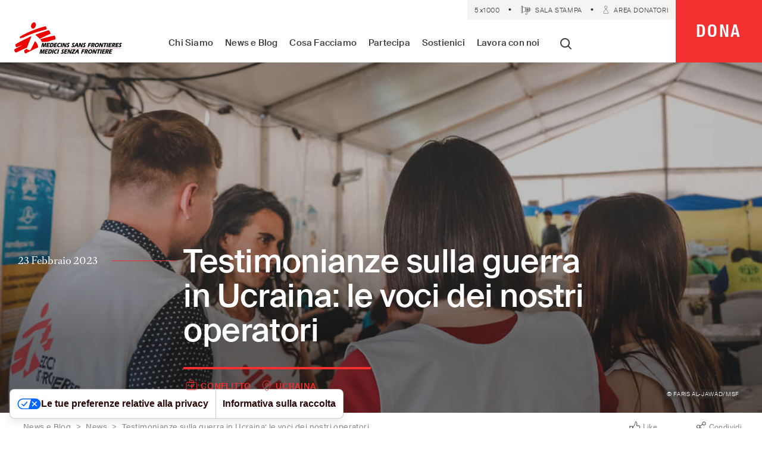

--- FILE ---
content_type: text/html; charset=UTF-8
request_url: https://www.medicisenzafrontiere.it/news-e-storie/news/guerra-ucraina-testimonianze-operatori-italiani/
body_size: 52795
content:
<!doctype html>
<html class="" lang="it-IT" prefix="og: http://ogp.me/ns# fb: http://ogp.me/ns/fb#">
    <head>
        <meta charset="utf-8">
        <meta http-equiv="x-ua-compatible" content="ie=edge">
        <meta name="viewport" content="width=device-width, initial-scale=1">
        <meta name="facebook-domain-verification" content="kgzhvhvjmgkd1y60yzy0uk360ason2" />
        <!-- <link rel=preconnect href='https://cdn.polyfill.io' as='script' /> -->
        <link rel=preload href='/wp-content/themes/msf/public/js/app.js?ver=740ba0c19754a96c572fbb754d80dcdbb8cd8b21' as='script' />
        <link rel=preload href='/wp-content/themes/msf/public/js/foundation.js?ver=740ba0c19754a96c572fbb754d80dcdbb8cd8b21' as='script' />
        <link rel=preload href='/wp-includes/js/jquery/jquery.min.js?ver=3.5.1' as='script' />
        <link rel=preload href='/wp-includes/js/jquery/jquery-migrate.min.js?ver=3.3.2' as='script' />
        <link rel=preload href='/wp-content/mu-plugins/bl-quote-tweet/quote-tweet.js?ver=0.2' as='script' />
        <link rel=preload href='/wp-includes/css/admin-bar.min.css' as='style' />
        <link rel=preload href='/wp-includes/css/dashicons.min.css' as='style' />
        <link rel=preload href='/wp-includes/css/dist/block-library/style.min.css' as='style' />
        <link rel=preload href='/wp-content/mu-plugins/wordpress-plugin-columns/css/columns.min.css' as='style' />
        <link rel=preload href='/wp-content/themes/msf/public/css/foundation.css?ver=740ba0c19754a96c572fbb754d80dcdbb8cd8b21' as='style' />
        <link rel=preload href='/wp-content/themes/msf/public/css/app.css?ver=740ba0c19754a96c572fbb754d80dcdbb8cd8b21' as='style' />
        <link rel=preload href="/wp-content/themes/msf/public/fonts/RomainHeadline-Bold-WebS.woff2" as="font" type="font/woff2" crossorigin>
        <link rel=preload href="/wp-content/themes/msf/public/fonts/SuisseIntlCond-Semibold-WebS.woff2" as="font" type="font/woff2" crossorigin>
        <link rel=preload href="/wp-content/themes/msf/public/fonts/RomainHeadline-Regular-WebS.woff2" as="font" type="font/woff2" crossorigin>
        <link rel=preload href="/wp-content/themes/msf/public/fonts/SuisseIntl-Regular-WebS.woff2" as="font" type="font/woff2" crossorigin>
        <link rel=preload href="/wp-content/themes/msf/public/fonts/SuisseIntl-RegularItalic-WebS.woff2" as="font" type="font/woff2" crossorigin>
        <link rel=preload href="/wp-content/themes/msf/public/fonts/RomainText-Regular-WebS.woff2" as="font" type="font/woff2" crossorigin>
        <link rel=preload href="/wp-content/themes/msf/public/fonts/SuisseIntl-Light-WebS.woff2" as="font" type="font/woff2" crossorigin>
        <link rel=preload href="/wp-content/themes/msf/public/fonts/SuisseIntl-Medium-WebS.woff2" as="font" type="font/woff2" crossorigin>
        <link rel=preload href="/wp-content/themes/msf/public/fonts/SuisseIntl-LightItalic-WebS.woff2" as="font" type="font/woff2" crossorigin>
        <link rel=preload href="/wp-content/themes/msf/public/fonts/SuisseIntlCond-Bold-WebS.woff2" as="font" type="font/woff2" crossorigin>
        <link rel=preload href="/wp-content/themes/msf/public/fonts/SuisseIntl-MediumItalic-WebS.woff2" as="font" type="font/woff2" crossorigin>
		
		<style>html #iubenda-cs-banner{top:10%!important;transition-delay:.1s!important}html #iubenda-cs-banner .iubenda-cs-container{max-width:666px!important}html #iubenda-cs-banner .iubenda-cs-rationale{padding:1.1rem 1rem!important}html #iubenda-cs-banner #iubenda-cs-title,html #iubenda-iframe #purposes-content-container .purposes-header .purposes-header-title{font-size:1.575rem!important}html #iubenda-cs-banner .iubenda-cs-opt-group button{border-radius:0!important;padding-top:12px!important;padding-bottom:12px!important}html #iubenda-cs-banner .iubenda-cs-opt-group button.iubenda-cs-customize-btn{border-radius:0!important;padding-left:0!important;padding-right:0!important}html #iubenda-cs-banner .iubenda-cs-opt-group button.iubenda-cs-accept-btn{border:1px solid #fff!important}html #iubenda-cs-banner .iubenda-cs-opt-group button.iubenda-cs-reject-btn{position:absolute!important;top:0!important;right:0!important}html #iubenda-cs-banner .iubenda-cs-opt-group button.iubenda-cs-customize-btn.hover,html #iubenda-cs-banner .iubenda-cs-opt-group button.iubenda-cs-reject-btn.hover{background-color:rgba(0,0,0,0)!important;box-shadow:none!important}html #iubenda-cs-banner a.iubenda-cs-cookie-policy-lnk{text-transform:capitalize!important}html #iubenda-iframe .purposes-header-right{display:none!important}html #iubenda-iframe .iub-btn-consent{border-radius:0!important;border:0!important;box-shadow:none!important}html #iubenda-iframe .iub-btn-consent.iub-btn-accept{background-color:#00a99d!important;color:#fff!important}html #iubenda-iframe .iub-btn-consent:hover{box-shadow:0 0 0 999px inset rgba(0,0,0,.1)!important}html #iubenda-iframe .iub-btn-consent.iub-btn-accept,html #iubenda-iframe .iub-btn-consent.iub-btn-reject{padding-left:20px!important;background-image:none!important}html #iubenda-iframe #iubFooterBtnContainer button{border-radius:0!important;background-color:#00a99d!important}</style>
		<script type="text/javascript">
var _iub = _iub || [];
_iub.csConfiguration = {"siteId":3961000,"cookiePolicyId":59083183,"lang":"it","storage":{"useSiteId":true}};
</script>
<script type="text/javascript" src="https://cs.iubenda.com/autoblocking/3961000.js"></script>
<script type="text/javascript" src="//cdn.iubenda.com/cs/gpp/stub.js"></script>
<script type="text/javascript" src="//cdn.iubenda.com/cs/iubenda_cs.js" charset="UTF-8" async></script>
        <!-- begin Convert Experiences code-->
          <script type="text/javascript" src="//cdn-4.convertexperiments.com/js/10022390-10025508.js"></script>
        <!-- end Convert Experiences code -->
        <!-- Consent Mode start -->
          <script>
            window.dataLayer = window.dataLayer || [];
            function gtag(){dataLayer.push(arguments);}
            gtag('consent', 'default', {
              'ad_storage': 'denied',
			  'ad_user_data': 'denied',
			  'ad_personalization': 'denied',
              'analytics_storage': 'denied',
              'functionality_storage' : 'denied'
            })
          </script>
        <!-- Consent Mode end -->
        <!-- Google Tag Manager -->
          
    
    <script>(function(w,d,s,l,i){w[l]=w[l]||[];w[l].push({'gtm.start':
    new Date().getTime(),event:'gtm.js'});var f=d.getElementsByTagName(s)[0],
    j=d.createElement(s),dl=l!='dataLayer'?'&l='+l:'';j.async=true;j.src=
    'https://www.googletagmanager.com/gtm.js?id='+i+dl;f.parentNode.insertBefore(j,f);
    })(window,document,'script','dataLayer','GTM-5SQ227');</script>
    
  

        <!-- End Google Tag Manager -->
       
                <script>var QuoteTweet = {};QuoteTweet.hashtags = 'msf_italia';</script><meta name='robots' content='index, follow, max-image-preview:large, max-snippet:-1, max-video-preview:-1' />

<!-- Easy Social Share Buttons for WordPress v.9.9 https://socialsharingplugin.com -->
<meta property="og:image" content="https://www.medicisenzafrontiere.it/wp-content/uploads/2023/02/MSB126645_Medium-1.jpg" />
<meta property="og:image:secure_url" content="https://www.medicisenzafrontiere.it/wp-content/uploads/2023/02/MSB126645_Medium-1.jpg" />
<meta property="og:image:width" content="1000" />
<meta property="og:image:height" content="667" />
<!-- / Easy Social Share Buttons for WordPress -->
<meta name="twitter:image" content="https://www.medicisenzafrontiere.it/wp-content/uploads/2023/02/MSB126645_Medium-1.jpg" />

	<!-- This site is optimized with the Yoast SEO plugin v23.8 - https://yoast.com/wordpress/plugins/seo/ -->
	<title>Testimonianze guerra in Ucraina: le voci di MSF Italia | MSF Italia</title>
	<meta name="description" content="Le testimonianze sulla guerra in Ucraina da parte degli operatori italiani di MSF a un anno dall&#039;intensificarsi del conflitto: scopri il nostro approfondimento." />
	<link rel="canonical" href="https://www.medicisenzafrontiere.it/news-e-storie/news/guerra-ucraina-testimonianze-operatori-italiani/" />
	<meta property="og:locale" content="it_IT" />
	<meta property="og:type" content="article" />
	<meta property="og:title" content="Testimonianze guerra in Ucraina: le voci di MSF Italia | MSF Italia" />
	<meta property="og:description" content="Le testimonianze sulla guerra in Ucraina da parte degli operatori italiani di MSF a un anno dall&#039;intensificarsi del conflitto: scopri il nostro approfondimento." />
	<meta property="og:url" content="https://www.medicisenzafrontiere.it/news-e-storie/news/guerra-ucraina-testimonianze-operatori-italiani/" />
	<meta property="og:site_name" content="Medici Senza Frontiere Italia" />
	<meta property="article:published_time" content="2023-02-23T09:17:53+00:00" />
	<meta property="article:modified_time" content="2023-02-28T11:34:34+00:00" />
	<meta name="author" content="Stage Digital" />
	<meta name="twitter:card" content="summary_large_image" />
	<meta name="twitter:title" content="Testimonianze guerra in Ucraina: le voci di MSF Italia | MSF Italia" />
	<meta name="twitter:description" content="Le testimonianze sulla guerra in Ucraina da parte degli operatori italiani di MSF a un anno dall&#039;intensificarsi del conflitto: scopri il nostro approfondimento." />
	<script type="application/ld+json" class="yoast-schema-graph">{"@context":"https://schema.org","@graph":[{"@type":"WebPage","@id":"https://www.medicisenzafrontiere.it/news-e-storie/news/guerra-ucraina-testimonianze-operatori-italiani/","url":"https://www.medicisenzafrontiere.it/news-e-storie/news/guerra-ucraina-testimonianze-operatori-italiani/","name":"Testimonianze guerra in Ucraina: le voci di MSF Italia | MSF Italia","isPartOf":{"@id":"https://www.medicisenzafrontiere.it/#website"},"primaryImageOfPage":{"@id":"https://www.medicisenzafrontiere.it/news-e-storie/news/guerra-ucraina-testimonianze-operatori-italiani/#primaryimage"},"image":{"@id":"https://www.medicisenzafrontiere.it/news-e-storie/news/guerra-ucraina-testimonianze-operatori-italiani/#primaryimage"},"thumbnailUrl":"https://www.medicisenzafrontiere.it/wp-content/uploads/2023/02/MSB126645_Medium-1.jpg","datePublished":"2023-02-23T09:17:53+00:00","dateModified":"2023-02-28T11:34:34+00:00","author":{"@id":"https://www.medicisenzafrontiere.it/#/schema/person/d2a01e66e889d3f4da24807ccf5e69d3"},"description":"Le testimonianze sulla guerra in Ucraina da parte degli operatori italiani di MSF a un anno dall'intensificarsi del conflitto: scopri il nostro approfondimento.","breadcrumb":{"@id":"https://www.medicisenzafrontiere.it/news-e-storie/news/guerra-ucraina-testimonianze-operatori-italiani/#breadcrumb"},"inLanguage":"it-IT","potentialAction":[{"@type":"ReadAction","target":["https://www.medicisenzafrontiere.it/news-e-storie/news/guerra-ucraina-testimonianze-operatori-italiani/"]}]},{"@type":"ImageObject","inLanguage":"it-IT","@id":"https://www.medicisenzafrontiere.it/news-e-storie/news/guerra-ucraina-testimonianze-operatori-italiani/#primaryimage","url":"https://www.medicisenzafrontiere.it/wp-content/uploads/2023/02/MSB126645_Medium-1.jpg","contentUrl":"https://www.medicisenzafrontiere.it/wp-content/uploads/2023/02/MSB126645_Medium-1.jpg","width":1000,"height":667,"caption":"team MSF brief in Ucraina"},{"@type":"BreadcrumbList","@id":"https://www.medicisenzafrontiere.it/news-e-storie/news/guerra-ucraina-testimonianze-operatori-italiani/#breadcrumb","itemListElement":[{"@type":"ListItem","position":1,"name":"Home","item":"https://www.medicisenzafrontiere.it/"},{"@type":"ListItem","position":2,"name":"Testimonianze sulla guerra in Ucraina: le voci dei nostri operatori"}]},{"@type":"WebSite","@id":"https://www.medicisenzafrontiere.it/#website","url":"https://www.medicisenzafrontiere.it/","name":"Medici Senza Frontiere Italia","description":"Assistenza medica dove c&#039;è più bisogno. Indipendenti. Neutrali. Imparziali","potentialAction":[{"@type":"SearchAction","target":{"@type":"EntryPoint","urlTemplate":"https://www.medicisenzafrontiere.it/?s={search_term_string}"},"query-input":{"@type":"PropertyValueSpecification","valueRequired":true,"valueName":"search_term_string"}}],"inLanguage":"it-IT"},{"@type":"Person","@id":"https://www.medicisenzafrontiere.it/#/schema/person/d2a01e66e889d3f4da24807ccf5e69d3","name":"Stage Digital","image":{"@type":"ImageObject","inLanguage":"it-IT","@id":"https://www.medicisenzafrontiere.it/#/schema/person/image/","url":"https://secure.gravatar.com/avatar/0c51ee5256fed943887c366e46700d90?s=96&d=mm&r=g","contentUrl":"https://secure.gravatar.com/avatar/0c51ee5256fed943887c366e46700d90?s=96&d=mm&r=g","caption":"Stage Digital"},"url":"https://www.medicisenzafrontiere.it/news-e-storie/author/stage-digital/"}]}</script>
	<!-- / Yoast SEO plugin. -->


<link rel='dns-prefetch' href='//cdn.jsdelivr.net' />
<link rel='dns-prefetch' href='//www.google.com' />
<script type="text/javascript">
/* <![CDATA[ */
window._wpemojiSettings = {"baseUrl":"https:\/\/s.w.org\/images\/core\/emoji\/15.0.3\/72x72\/","ext":".png","svgUrl":"https:\/\/s.w.org\/images\/core\/emoji\/15.0.3\/svg\/","svgExt":".svg","source":{"concatemoji":"https:\/\/www.medicisenzafrontiere.it\/wp-includes\/js\/wp-emoji-release.min.js"}};
/*! This file is auto-generated */
!function(i,n){var o,s,e;function c(e){try{var t={supportTests:e,timestamp:(new Date).valueOf()};sessionStorage.setItem(o,JSON.stringify(t))}catch(e){}}function p(e,t,n){e.clearRect(0,0,e.canvas.width,e.canvas.height),e.fillText(t,0,0);var t=new Uint32Array(e.getImageData(0,0,e.canvas.width,e.canvas.height).data),r=(e.clearRect(0,0,e.canvas.width,e.canvas.height),e.fillText(n,0,0),new Uint32Array(e.getImageData(0,0,e.canvas.width,e.canvas.height).data));return t.every(function(e,t){return e===r[t]})}function u(e,t,n){switch(t){case"flag":return n(e,"\ud83c\udff3\ufe0f\u200d\u26a7\ufe0f","\ud83c\udff3\ufe0f\u200b\u26a7\ufe0f")?!1:!n(e,"\ud83c\uddfa\ud83c\uddf3","\ud83c\uddfa\u200b\ud83c\uddf3")&&!n(e,"\ud83c\udff4\udb40\udc67\udb40\udc62\udb40\udc65\udb40\udc6e\udb40\udc67\udb40\udc7f","\ud83c\udff4\u200b\udb40\udc67\u200b\udb40\udc62\u200b\udb40\udc65\u200b\udb40\udc6e\u200b\udb40\udc67\u200b\udb40\udc7f");case"emoji":return!n(e,"\ud83d\udc26\u200d\u2b1b","\ud83d\udc26\u200b\u2b1b")}return!1}function f(e,t,n){var r="undefined"!=typeof WorkerGlobalScope&&self instanceof WorkerGlobalScope?new OffscreenCanvas(300,150):i.createElement("canvas"),a=r.getContext("2d",{willReadFrequently:!0}),o=(a.textBaseline="top",a.font="600 32px Arial",{});return e.forEach(function(e){o[e]=t(a,e,n)}),o}function t(e){var t=i.createElement("script");t.src=e,t.defer=!0,i.head.appendChild(t)}"undefined"!=typeof Promise&&(o="wpEmojiSettingsSupports",s=["flag","emoji"],n.supports={everything:!0,everythingExceptFlag:!0},e=new Promise(function(e){i.addEventListener("DOMContentLoaded",e,{once:!0})}),new Promise(function(t){var n=function(){try{var e=JSON.parse(sessionStorage.getItem(o));if("object"==typeof e&&"number"==typeof e.timestamp&&(new Date).valueOf()<e.timestamp+604800&&"object"==typeof e.supportTests)return e.supportTests}catch(e){}return null}();if(!n){if("undefined"!=typeof Worker&&"undefined"!=typeof OffscreenCanvas&&"undefined"!=typeof URL&&URL.createObjectURL&&"undefined"!=typeof Blob)try{var e="postMessage("+f.toString()+"("+[JSON.stringify(s),u.toString(),p.toString()].join(",")+"));",r=new Blob([e],{type:"text/javascript"}),a=new Worker(URL.createObjectURL(r),{name:"wpTestEmojiSupports"});return void(a.onmessage=function(e){c(n=e.data),a.terminate(),t(n)})}catch(e){}c(n=f(s,u,p))}t(n)}).then(function(e){for(var t in e)n.supports[t]=e[t],n.supports.everything=n.supports.everything&&n.supports[t],"flag"!==t&&(n.supports.everythingExceptFlag=n.supports.everythingExceptFlag&&n.supports[t]);n.supports.everythingExceptFlag=n.supports.everythingExceptFlag&&!n.supports.flag,n.DOMReady=!1,n.readyCallback=function(){n.DOMReady=!0}}).then(function(){return e}).then(function(){var e;n.supports.everything||(n.readyCallback(),(e=n.source||{}).concatemoji?t(e.concatemoji):e.wpemoji&&e.twemoji&&(t(e.twemoji),t(e.wpemoji)))}))}((window,document),window._wpemojiSettings);
/* ]]> */
</script>
<style id='wp-emoji-styles-inline-css' type='text/css'>

	img.wp-smiley, img.emoji {
		display: inline !important;
		border: none !important;
		box-shadow: none !important;
		height: 1em !important;
		width: 1em !important;
		margin: 0 0.07em !important;
		vertical-align: -0.1em !important;
		background: none !important;
		padding: 0 !important;
	}
</style>
<link rel='stylesheet' id='wp-block-library-css' href='https://www.medicisenzafrontiere.it/wp-includes/css/dist/block-library/style.min.css' type='text/css' media='all' />
<style id='classic-theme-styles-inline-css' type='text/css'>
/*! This file is auto-generated */
.wp-block-button__link{color:#fff;background-color:#32373c;border-radius:9999px;box-shadow:none;text-decoration:none;padding:calc(.667em + 2px) calc(1.333em + 2px);font-size:1.125em}.wp-block-file__button{background:#32373c;color:#fff;text-decoration:none}
</style>
<style id='global-styles-inline-css' type='text/css'>
:root{--wp--preset--aspect-ratio--square: 1;--wp--preset--aspect-ratio--4-3: 4/3;--wp--preset--aspect-ratio--3-4: 3/4;--wp--preset--aspect-ratio--3-2: 3/2;--wp--preset--aspect-ratio--2-3: 2/3;--wp--preset--aspect-ratio--16-9: 16/9;--wp--preset--aspect-ratio--9-16: 9/16;--wp--preset--color--black: #000000;--wp--preset--color--cyan-bluish-gray: #abb8c3;--wp--preset--color--white: #ffffff;--wp--preset--color--pale-pink: #f78da7;--wp--preset--color--vivid-red: #cf2e2e;--wp--preset--color--luminous-vivid-orange: #ff6900;--wp--preset--color--luminous-vivid-amber: #fcb900;--wp--preset--color--light-green-cyan: #7bdcb5;--wp--preset--color--vivid-green-cyan: #00d084;--wp--preset--color--pale-cyan-blue: #8ed1fc;--wp--preset--color--vivid-cyan-blue: #0693e3;--wp--preset--color--vivid-purple: #9b51e0;--wp--preset--gradient--vivid-cyan-blue-to-vivid-purple: linear-gradient(135deg,rgba(6,147,227,1) 0%,rgb(155,81,224) 100%);--wp--preset--gradient--light-green-cyan-to-vivid-green-cyan: linear-gradient(135deg,rgb(122,220,180) 0%,rgb(0,208,130) 100%);--wp--preset--gradient--luminous-vivid-amber-to-luminous-vivid-orange: linear-gradient(135deg,rgba(252,185,0,1) 0%,rgba(255,105,0,1) 100%);--wp--preset--gradient--luminous-vivid-orange-to-vivid-red: linear-gradient(135deg,rgba(255,105,0,1) 0%,rgb(207,46,46) 100%);--wp--preset--gradient--very-light-gray-to-cyan-bluish-gray: linear-gradient(135deg,rgb(238,238,238) 0%,rgb(169,184,195) 100%);--wp--preset--gradient--cool-to-warm-spectrum: linear-gradient(135deg,rgb(74,234,220) 0%,rgb(151,120,209) 20%,rgb(207,42,186) 40%,rgb(238,44,130) 60%,rgb(251,105,98) 80%,rgb(254,248,76) 100%);--wp--preset--gradient--blush-light-purple: linear-gradient(135deg,rgb(255,206,236) 0%,rgb(152,150,240) 100%);--wp--preset--gradient--blush-bordeaux: linear-gradient(135deg,rgb(254,205,165) 0%,rgb(254,45,45) 50%,rgb(107,0,62) 100%);--wp--preset--gradient--luminous-dusk: linear-gradient(135deg,rgb(255,203,112) 0%,rgb(199,81,192) 50%,rgb(65,88,208) 100%);--wp--preset--gradient--pale-ocean: linear-gradient(135deg,rgb(255,245,203) 0%,rgb(182,227,212) 50%,rgb(51,167,181) 100%);--wp--preset--gradient--electric-grass: linear-gradient(135deg,rgb(202,248,128) 0%,rgb(113,206,126) 100%);--wp--preset--gradient--midnight: linear-gradient(135deg,rgb(2,3,129) 0%,rgb(40,116,252) 100%);--wp--preset--font-size--small: 13px;--wp--preset--font-size--medium: 20px;--wp--preset--font-size--large: 36px;--wp--preset--font-size--x-large: 42px;--wp--preset--spacing--20: 0.44rem;--wp--preset--spacing--30: 0.67rem;--wp--preset--spacing--40: 1rem;--wp--preset--spacing--50: 1.5rem;--wp--preset--spacing--60: 2.25rem;--wp--preset--spacing--70: 3.38rem;--wp--preset--spacing--80: 5.06rem;--wp--preset--shadow--natural: 6px 6px 9px rgba(0, 0, 0, 0.2);--wp--preset--shadow--deep: 12px 12px 50px rgba(0, 0, 0, 0.4);--wp--preset--shadow--sharp: 6px 6px 0px rgba(0, 0, 0, 0.2);--wp--preset--shadow--outlined: 6px 6px 0px -3px rgba(255, 255, 255, 1), 6px 6px rgba(0, 0, 0, 1);--wp--preset--shadow--crisp: 6px 6px 0px rgba(0, 0, 0, 1);}:where(.is-layout-flex){gap: 0.5em;}:where(.is-layout-grid){gap: 0.5em;}body .is-layout-flex{display: flex;}.is-layout-flex{flex-wrap: wrap;align-items: center;}.is-layout-flex > :is(*, div){margin: 0;}body .is-layout-grid{display: grid;}.is-layout-grid > :is(*, div){margin: 0;}:where(.wp-block-columns.is-layout-flex){gap: 2em;}:where(.wp-block-columns.is-layout-grid){gap: 2em;}:where(.wp-block-post-template.is-layout-flex){gap: 1.25em;}:where(.wp-block-post-template.is-layout-grid){gap: 1.25em;}.has-black-color{color: var(--wp--preset--color--black) !important;}.has-cyan-bluish-gray-color{color: var(--wp--preset--color--cyan-bluish-gray) !important;}.has-white-color{color: var(--wp--preset--color--white) !important;}.has-pale-pink-color{color: var(--wp--preset--color--pale-pink) !important;}.has-vivid-red-color{color: var(--wp--preset--color--vivid-red) !important;}.has-luminous-vivid-orange-color{color: var(--wp--preset--color--luminous-vivid-orange) !important;}.has-luminous-vivid-amber-color{color: var(--wp--preset--color--luminous-vivid-amber) !important;}.has-light-green-cyan-color{color: var(--wp--preset--color--light-green-cyan) !important;}.has-vivid-green-cyan-color{color: var(--wp--preset--color--vivid-green-cyan) !important;}.has-pale-cyan-blue-color{color: var(--wp--preset--color--pale-cyan-blue) !important;}.has-vivid-cyan-blue-color{color: var(--wp--preset--color--vivid-cyan-blue) !important;}.has-vivid-purple-color{color: var(--wp--preset--color--vivid-purple) !important;}.has-black-background-color{background-color: var(--wp--preset--color--black) !important;}.has-cyan-bluish-gray-background-color{background-color: var(--wp--preset--color--cyan-bluish-gray) !important;}.has-white-background-color{background-color: var(--wp--preset--color--white) !important;}.has-pale-pink-background-color{background-color: var(--wp--preset--color--pale-pink) !important;}.has-vivid-red-background-color{background-color: var(--wp--preset--color--vivid-red) !important;}.has-luminous-vivid-orange-background-color{background-color: var(--wp--preset--color--luminous-vivid-orange) !important;}.has-luminous-vivid-amber-background-color{background-color: var(--wp--preset--color--luminous-vivid-amber) !important;}.has-light-green-cyan-background-color{background-color: var(--wp--preset--color--light-green-cyan) !important;}.has-vivid-green-cyan-background-color{background-color: var(--wp--preset--color--vivid-green-cyan) !important;}.has-pale-cyan-blue-background-color{background-color: var(--wp--preset--color--pale-cyan-blue) !important;}.has-vivid-cyan-blue-background-color{background-color: var(--wp--preset--color--vivid-cyan-blue) !important;}.has-vivid-purple-background-color{background-color: var(--wp--preset--color--vivid-purple) !important;}.has-black-border-color{border-color: var(--wp--preset--color--black) !important;}.has-cyan-bluish-gray-border-color{border-color: var(--wp--preset--color--cyan-bluish-gray) !important;}.has-white-border-color{border-color: var(--wp--preset--color--white) !important;}.has-pale-pink-border-color{border-color: var(--wp--preset--color--pale-pink) !important;}.has-vivid-red-border-color{border-color: var(--wp--preset--color--vivid-red) !important;}.has-luminous-vivid-orange-border-color{border-color: var(--wp--preset--color--luminous-vivid-orange) !important;}.has-luminous-vivid-amber-border-color{border-color: var(--wp--preset--color--luminous-vivid-amber) !important;}.has-light-green-cyan-border-color{border-color: var(--wp--preset--color--light-green-cyan) !important;}.has-vivid-green-cyan-border-color{border-color: var(--wp--preset--color--vivid-green-cyan) !important;}.has-pale-cyan-blue-border-color{border-color: var(--wp--preset--color--pale-cyan-blue) !important;}.has-vivid-cyan-blue-border-color{border-color: var(--wp--preset--color--vivid-cyan-blue) !important;}.has-vivid-purple-border-color{border-color: var(--wp--preset--color--vivid-purple) !important;}.has-vivid-cyan-blue-to-vivid-purple-gradient-background{background: var(--wp--preset--gradient--vivid-cyan-blue-to-vivid-purple) !important;}.has-light-green-cyan-to-vivid-green-cyan-gradient-background{background: var(--wp--preset--gradient--light-green-cyan-to-vivid-green-cyan) !important;}.has-luminous-vivid-amber-to-luminous-vivid-orange-gradient-background{background: var(--wp--preset--gradient--luminous-vivid-amber-to-luminous-vivid-orange) !important;}.has-luminous-vivid-orange-to-vivid-red-gradient-background{background: var(--wp--preset--gradient--luminous-vivid-orange-to-vivid-red) !important;}.has-very-light-gray-to-cyan-bluish-gray-gradient-background{background: var(--wp--preset--gradient--very-light-gray-to-cyan-bluish-gray) !important;}.has-cool-to-warm-spectrum-gradient-background{background: var(--wp--preset--gradient--cool-to-warm-spectrum) !important;}.has-blush-light-purple-gradient-background{background: var(--wp--preset--gradient--blush-light-purple) !important;}.has-blush-bordeaux-gradient-background{background: var(--wp--preset--gradient--blush-bordeaux) !important;}.has-luminous-dusk-gradient-background{background: var(--wp--preset--gradient--luminous-dusk) !important;}.has-pale-ocean-gradient-background{background: var(--wp--preset--gradient--pale-ocean) !important;}.has-electric-grass-gradient-background{background: var(--wp--preset--gradient--electric-grass) !important;}.has-midnight-gradient-background{background: var(--wp--preset--gradient--midnight) !important;}.has-small-font-size{font-size: var(--wp--preset--font-size--small) !important;}.has-medium-font-size{font-size: var(--wp--preset--font-size--medium) !important;}.has-large-font-size{font-size: var(--wp--preset--font-size--large) !important;}.has-x-large-font-size{font-size: var(--wp--preset--font-size--x-large) !important;}
:where(.wp-block-post-template.is-layout-flex){gap: 1.25em;}:where(.wp-block-post-template.is-layout-grid){gap: 1.25em;}
:where(.wp-block-columns.is-layout-flex){gap: 2em;}:where(.wp-block-columns.is-layout-grid){gap: 2em;}
:root :where(.wp-block-pullquote){font-size: 1.5em;line-height: 1.6;}
</style>
<link rel='stylesheet' id='columns-css' href='https://www.medicisenzafrontiere.it/wp-content/mu-plugins/wordpress-plugin-columns/css/columns.min.css' type='text/css' media='all' />
<link rel='stylesheet' id='foundation-css' href='https://www.medicisenzafrontiere.it/wp-content/themes/msf/public/css/foundation.css?ver=740ba0c19754a96c572fbb754d80dcdbb8cd8b21' type='text/css' media='all' />
<link rel='stylesheet' id='app-css' href='https://www.medicisenzafrontiere.it/wp-content/themes/msf/public/css/app.css?ver=740ba0c19754a96c572fbb754d80dcdbb8cd8b21' type='text/css' media='all' />
<link rel='stylesheet' id='easy-social-share-buttons-css' href='https://www.medicisenzafrontiere.it/wp-content/plugins/easy-social-share-buttons3/assets/css/easy-social-share-buttons.min.css' type='text/css' media='all' />
<style id='easy-social-share-buttons-inline-css' type='text/css'>
.essb_links { margin: 0 !important; } .sharebox .essb_item { position: relative; width: 17%; border-right: 1px solid #d3d3d3; font-family: RomainText; font-size: 0.6875rem; font-weight: 700; letter-spacing: 0.0125rem; } .sharebox .essb_link_sharebtn { width: 32%; border: 0; font-family: SuisseIntl; font-size: 0.75rem; font-weight: 400; } .essb_links.essb_width_columns_2 li { width: 33%; display: flex; border: none; } .sharebox .essb_link_sharebtn a, .sharebox .essb_link_sharebtn a:active { /*.essb_links.essb_template_grey-retina a {*/ color: #898989 !important; background-color: #fff !important; opacity: 1 !important; } .essb_links .essb_link_svg_icon svg { height: 20px; width: auto; fill: currentColor; } .essb_item a[title='Share on Condividi'] .essb_network_name { font-size: 0.75rem; text-transform: capitalize; font-weight: 400; } @media screen and (min-width: 68.75em) { .essb_links.essb_width_columns_2 li { width: 100%; } .sharebox .essb_link_sharebtn { width: 100% !important; } .sharebox .essb_link_sharebtn a { color: #fff !important; background-color: #3a3a3a !important; } .essb_links .essb_link_svg_icon svg { height: 14px; } .essb_item a[title='Share on Condividi'] .essb_network_name { font-size: 1rem; letter-spacing: 3.02509px; } } .sharebox .essb_item { width: 50%; margin: -1px; border: 1px solid #d3d3d3; } .essb_item .essb_links.essb_template_grey-retina a { color: #898989; background-color: none; font-family: RomainText; font-size: 0.6875rem; font-weight: 700; letter-spacing: 0.0125rem; } .essb_links li a .essb_network_name { margin-right: 0; font-family: SuisseIntl; font-size: 0.9375rem; font-weight: 500; letter-spacing: 0.17188rem; text-transform: uppercase; } a.nolightbox { margin: 0 !important; } .essb_morepopup { box-shadow: none; border: 0; } .essb_morepopup_close { display: block; position: absolute; right: 12px; top: -31px; font-weight: 400; text-decoration: none; color: #111 !important; line-height: 26.4px; font-size: 17.6px; z-index: 1001; } @media screen and (min-width: 1600px) { .essb_morepopup_close { top: -34px; } } .essb_links.essb_width_columns_3 li { width: 100%; margin-top: -1px !important; } .essb_links.essb_width_columns_3 li.essb_item.nolightbox a { width: auto !important; background-color: transparent; } .essb_morepopup_content { padding: 0; margin: 0; text-align: start; } .sharebox .essb_icon { display: inline-block; width: 1.25rem; height: 1.25rem; background-repeat: no-repeat; } /* .essb_links.essb_template_grey-retina li a:focus, .essb_links.essb_template_grey-retina li a:hover { opacity: .5 !important; color: #fff !important; background-color: #898989 !important; } .sharebox .essb_link_sharebtn a:focus, .sharebox .essb_link_sharebtn a:hover{ color: #fff !important; background-color: #898989 !important; }*/ .essb_links.essb_template_grey-retina li a:hover { color: #fff !important; background-color: #898989 !important; opacity: 0.5; } .essb_links li a .essb_network_name { margin-left: 0.3125rem; font-family: SuisseIntlCond; font-size: 0.8125rem; font-weight: 500; letter-spacing: 0.0625rem; text-transform: uppercase; color: inherit; opacity: 1; } .essb_icon svg.essb-svg-icon-facebook, .essb_icon svg.essb-svg-icon-facebook_like, .essb_icon svg.essb-svg-icon-twitter, .essb_icon svg.essb-svg-icon-mail, .essb_icon svg.essb-svg-icon-whatsapp { display: none; } .sharebox .essb_icon_facebook { background-image: url(/wp-content/themes/msf/public/images/icon-share-facebook.svg) !important; } .sharebox .essb_icon_facebook-official { background-image: url(/wp-content/themes/msf/public/images/bs-hand-thumbs-up.svg) !important; background-size: 16px; background-position: center; } .sharebox .essb_icon_twitter { background-image: url(/wp-content/themes/msf/public/images/bs-icon-share-twitter.svg) !important; } .sharebox .essb_icon_mail { background-image: url(/wp-content/themes/msf/public/images/icon-share-mail.svg) !important; } .sharebox .essb_icon_whatsapp { background-image: url(/wp-content/themes/msf/public/images/icon-share-whatsapp.svg) !important; } .sharebox .essb_item:nth-child(2n) { border-right-color: #d3d3d3; } .essb_network_name { font-family: SuisseIntlCond; font-size: 0.9375rem; font-weight: 500; letter-spacing: 0.17188rem; text-transform: uppercase; } .essb_links.essb_template_grey-retina li.essb_link_facebook a:hover, .essb_links.essb_template_grey-retina li.essb_link_twitter a:hover, .essb_links.essb_template_grey-retina li.essb_link_mail a:hover, .essb_links.essb_template_grey-retina li.essb_link_whatsapp a:hover { color: #f33030 !important; background-color: transparent !important; opacity: 1; } .essb_links.essb_template_grey-retina li a { opacity: 0.8; } .essb_links .essb_link_svg_icon .essb_icon { margin-left: 5px; }
</style>
<script type="text/javascript" src="https://www.medicisenzafrontiere.it/wp-includes/js/jquery/jquery.min.js?ver=3.7.1" id="jquery-core-js"></script>
<script type="text/javascript" src="https://www.medicisenzafrontiere.it/wp-includes/js/jquery/jquery-migrate.min.js?ver=3.4.1" id="jquery-migrate-js"></script>
<script type="text/javascript" src="https://www.medicisenzafrontiere.it/wp-content/mu-plugins/gtm/config/config.js" id="msfgtm_customize_configs-js"></script>
<script type="text/javascript" src="https://www.medicisenzafrontiere.it/wp-content/mu-plugins/gtm/src/assets/js/gtmsdk.js" id="msfgtm_customize-js"></script>
<link rel="https://api.w.org/" href="https://www.medicisenzafrontiere.it/wp-json/" /><link rel="alternate" title="JSON" type="application/json" href="https://www.medicisenzafrontiere.it/wp-json/wp/v2/posts/37154" /><link rel="EditURI" type="application/rsd+xml" title="RSD" href="https://www.medicisenzafrontiere.it/xmlrpc.php?rsd" />
<link rel='shortlink' href='https://www.medicisenzafrontiere.it/?p=37154' />
<link rel="alternate" title="oEmbed (JSON)" type="application/json+oembed" href="https://www.medicisenzafrontiere.it/wp-json/oembed/1.0/embed?url=https%3A%2F%2Fwww.medicisenzafrontiere.it%2Fnews-e-storie%2Fnews%2Fguerra-ucraina-testimonianze-operatori-italiani%2F" />
<link rel="alternate" title="oEmbed (XML)" type="text/xml+oembed" href="https://www.medicisenzafrontiere.it/wp-json/oembed/1.0/embed?url=https%3A%2F%2Fwww.medicisenzafrontiere.it%2Fnews-e-storie%2Fnews%2Fguerra-ucraina-testimonianze-operatori-italiani%2F&#038;format=xml" />

<script type="text/javascript">var essb_settings = {"ajax_url":"https:\/\/www.medicisenzafrontiere.it\/wp-admin\/admin-ajax.php","essb3_nonce":"32a168ff08","essb3_plugin_url":"https:\/\/www.medicisenzafrontiere.it\/wp-content\/plugins\/easy-social-share-buttons3","essb3_stats":true,"essb3_ga":false,"essb3_ga_ntg":false,"blog_url":"https:\/\/www.medicisenzafrontiere.it\/","post_id":"37154","internal_stats":true};</script>		<style type="text/css" id="wp-custom-css">
			.post-event-status {
	display: inline-block;
	vertical-align: middle;
	margin: 1rem 0 1rem;
	border: 2px solid #f33030;
	color: #f33030;
	padding: .725rem 1.125rem;
	border-radius: 4px;
	font-weight: 700;
	width: 100%;
	text-align: center;
	line-height: 1;
	white-space: nowrap;
}

.post-preview__text {
	padding-right: 1rem;
}

.page-template-tpl-events-page .events-list .section-heading {
	position: relative;
}

.form-search-event .form-label {
	margin-left: 0px;
	margin-bottom: .275rem;
	font-family: "SuisseIntlCond";
	font-size: 1.375rem;
	font-weight: 500;
	line-height: 1.4;
	letter-spacing: 0.03125rem;
	color: #F33030;
}

.form-search-event .text-input {
	margin-left: 0px;
	margin-bottom: 1rem;
}

.form-search-event .button-group {
	margin-left: 0px;
	margin-bottom: 1rem;
}

.form-search-event .button {
	padding: .875rem 2.375rem .8125rem 1.125rem;
	border-radius: 4px;
	min-width: 1px;
	margin-right: .8rem;
	display: inline-block;
}

/* Socials */
.menu-social a {
		display: flex;
}
.menu-social__item:before, .menu-social a:before {
    content: "";
    display: block;
    width: 18px;
    height: 18px;
    background-position: 50%;
    background-size: contain;
    background-repeat: no-repeat;
    margin: auto;
}
.menu-social .tiktok .menu-social__item:before, .menu-social .tiktok a:before {
    background-image: url(/wp-content/themes/msf/public/images/bs-tiktok.svg);
}
.sharebox .essb_icon_facebook,
.sharebox .essb_icon_twitter {
    background-size: 14px;
    background-position: center;
}
.sharebox .essb_icon_facebook-official {
    background-image: url(/wp-content/themes/msf/public/images/bs-hand-thumbs-up.svg);
    background-size: 16px;
    background-position: center;
}
.menu-social .facebook .menu-social__item:before,.menu-social .facebook a:before {
    background-image: url(/wp-content/themes/msf/public/images/bs-facebook.svg)
}
.menu-social .twitter .menu-social__item:before,.menu-social .twitter a:before {
    background-image: url(/wp-content/themes/msf/public/images/bs-twitter.svg)
}
.menu-social .instagram .menu-social__item:before,.menu-social .instagram a:before {
    background-image: url(/wp-content/themes/msf/public/images/bs-instagram.svg)
}
.menu-social .youtube .menu-social__item:before,.menu-social .youtube a:before {
    background-image: url(/wp-content/themes/msf/public/images/bs-youtube.svg)
}
.menu-social .linkedin .menu-social__item:before,.menu-social .linkedin a:before {
    background-image: url(/wp-content/themes/msf/public/images/bs-linkedin.svg)
}
.sharebox .essb_icon_facebook {
    background-image: url("/wp-content/themes/msf/public/images/bs-icon-share-facebook.svg")
}
.sharebox .essb_icon_twitter {
    background-image: url("/wp-content/themes/msf/public/images/bs-icon-share-twitter.svg")
}


.no-asterisk:after {
            display: none;
}

body.page-template .toolbar{
	margin-top: 35px;
	z-index: 10;
} 

body.page-template header{
	z-index: 11;
} 


body.page-template .toolbar .social-buttons .essb_morepopup{
	width:auto !important;
} 

body.page-template .toolbar .social-buttons .essb_morepopup .essb_links_list a {
	width: auto;
}

.red-link{
	color: rgb(243, 48, 48);
}

/*stile donazione in evidenza*/
.box__emphasis {
    color: white;
    background-color: #f33030 !important;
}
.box__emphasis * {
  color: white !important;
}

/* AdForm fix heading */
@media screen and (max-width: 68.75em) {
	#areadonatori #adForm .donation-form__fieldset__title {
		position: static;
	}
	
	#areadonatori #adForm {
		margin-top: 2rem;
	}
}
/*.mdp-readabler-trigger-button-box button#mdp-readabler-trigger-button.mdp-icon-position-before {
    flex-direction: row;
    margin-bottom: 65px;
}*/
.grecaptcha-badge {
  visibility: hidden;
}

/*Stile badge accessibilità login area donatori */
body.page-id--99 .mdp-readabler-trigger-button-box {
    right: 65px;
    margin: 15px;
}

/*label[for="paypal"],
label[for="paypal_recurring"]{
display: none !important;
    
}*/
.gform_hidden {
    display: none;
}		</style>
		                <script type="application/ld+json">
            {"@context":"http://schema.org","@type":"BreadcrumbList","itemListElement":[{"@type":"ListItem","position":1,"item":{"@id":"https://www.medicisenzafrontiere.it/news-e-storie/category/news/","name":"News"}},{"@type":"ListItem","position":2,"item":{"@id":"","name":"Testimonianze sulla guerra in Ucraina: le voci dei nostri operatori"}}]}        </script>
        
		<style>
			.menu-social__item,
			.menu-social a {
					display: flex;
			}
			/* html li#applepayradio
			{
				display:none !important
			} */
		</style>	
    </head>
    <body class="post-template-default single single-post postid-37154 essb-9.9">
        <!-- Google Tag Manager (noscript) -->
          
  
    <noscript><iframe src="https://www.googletagmanager.com/ns.html?id=GTM-5SQ227"
    height="0" width="0" style="display:none;visibility:hidden"></iframe></noscript>
    
  
        <!-- End Google Tag Manager (noscript) -->

        <div id="fb-root"></div>
                                                <div id="app" class="app  " data-module="common">


<header class="header" data-module="site-header">
        <div class="header__wrapper">
        <div class="row align-middle header__menu">
            <div class="header__logo column large-4 xlarge-6">
                <a href="https://www.medicisenzafrontiere.it">
    <picture class="header__logo__default">
        <img src="https://www.medicisenzafrontiere.it/wp-content/themes/msf/public/images/msf-logo-full.svg" alt="Medici Senza Frontiere Italia">
    </picture>

    
    <span class="show-for-sr">Medici Senza Frontiere Italia - Assistenza medica dove c&#039;è più bisogno. Indipendenti. Neutrali. Imparziali</span>
</a>
            </div>
            <div class="column large-14 xlarge-12 xlarge-offset-1 header__links">
                <div data-module="main-nav">
                    <button id="menu-button" class="header__menu-button">
                        <span class="show-for-sr">Menu</span>
                        <svg width="26" height="26" viewBox="0 0 26 26" xmlns="http://www.w3.org/2000/svg">
                            <g fill="none" fill-rule="evenodd">
                                <g class="default" transform="translate(2.000000, 3.000000)" fill="#3A3A3A">
                                    <rect width="22" height="2" rx="1" />
                                    <rect y="9" width="22" height="2" rx="1" />
                                    <rect y="18" width="22" height="2" rx="1" />
                                </g>
                                <g class="close" stroke="#3A3A3A" stroke-linecap="round" stroke-width="2">
                                    <path d="M1,1.64868119e-13 L23,22" transform="translate(1.000000, 2.000000)" />
                                    <path d="M2,1.64868119e-13 L24,22"
                                        transform="translate(1.000000, 2.000000) translate(12.500000, 11.000000) scale(-1, 1) translate(-12.500000, -11.000000)" />
                                </g>
                            </g>
                        </svg>
                    </button>
                    <nav class="main-nav"><ul id="menu-primary" class="menu"><li id="menu-item-34892" class="menu-item menu-item-type-post_type menu-item-object-page menu-item-has-children menu-item-34892"><a href="https://www.medicisenzafrontiere.it/chi-siamo/"><span>Chi Siamo</span></a><div class="sub-menu-wrap">
<ul class="sub-menu">
	<li id="menu-item-34891" class="menu-item menu-item-type-post_type menu-item-object-page menu-item-34891"><a href="https://www.medicisenzafrontiere.it/chi-siamo/"><span>Chi Siamo</span></a></li>
	<li id="menu-item-34893" class="menu-item menu-item-type-post_type menu-item-object-page menu-item-34893"><a href="https://www.medicisenzafrontiere.it/chi-siamo/i-nostri-principi/"><span>I Nostri Principi</span></a></li>
	<li id="menu-item-34895" class="menu-item menu-item-type-post_type menu-item-object-page menu-item-34895"><a href="https://www.medicisenzafrontiere.it/chi-siamo/testimonianza/"><span>Testimonianza</span></a></li>
	<li id="menu-item-34896" class="menu-item menu-item-type-post_type menu-item-object-page menu-item-34896"><a href="https://www.medicisenzafrontiere.it/chi-siamo/bilancio/"><span>Bilancio</span></a></li>
	<li id="menu-item-34898" class="menu-item menu-item-type-post_type menu-item-object-page menu-item-34898"><a href="https://www.medicisenzafrontiere.it/chi-siamo/storia/"><span>Storia</span></a></li>
	<li id="menu-item-34899" class="menu-item menu-item-type-post_type menu-item-object-page menu-item-34899"><a href="https://www.medicisenzafrontiere.it/chi-siamo/associazione/"><span>Associazione</span></a></li>
	<li id="menu-item-34900" class="menu-item menu-item-type-post_type menu-item-object-page menu-item-34900"><a href="https://www.medicisenzafrontiere.it/chi-siamo/lo-staff-di-msf-italia/"><span>Ufficio di MSF Italia</span></a></li>
	<li id="menu-item-34901" class="menu-item menu-item-type-post_type menu-item-object-page menu-item-34901"><a href="https://www.medicisenzafrontiere.it/chi-siamo/movimento-internazionale/"><span>Movimento Internazionale</span></a></li>
	<li id="menu-item-35286" class="menu-item menu-item-type-post_type menu-item-object-page menu-item-35286"><a href="https://www.medicisenzafrontiere.it/modello-organizzativo/"><span>Modello organizzativo e segnalazioni</span></a></li>
</ul>
</div></li>
<li id="menu-item-143" class="narrow menu-item menu-item-type-post_type menu-item-object-page menu-item-has-children menu-item-143"><a href="https://www.medicisenzafrontiere.it/news-e-storie/"><span>News e Blog</span></a><div class="sub-menu-wrap">
<ul class="sub-menu">
	<li id="menu-item-34873" class="menu-item menu-item-type-post_type menu-item-object-page menu-item-34873"><a href="https://www.medicisenzafrontiere.it/news-e-storie/"><span>News e Blog</span></a></li>
	<li id="menu-item-3053" class="menu-item menu-item-type-custom menu-item-object-custom menu-item-3053"><a href="https://www.medicisenzafrontiere.it/news-e-storie/news"><span>News</span></a></li>
	<li id="menu-item-369" class="menu-item menu-item-type-post_type_archive menu-item-object-story menu-item-369"><a href="https://www.medicisenzafrontiere.it/news-e-storie/storie/"><span>Blog</span></a></li>
	<li id="menu-item-8588" class="menu-item menu-item-type-post_type_archive menu-item-object-multimedia menu-item-8588"><a href="https://www.medicisenzafrontiere.it/news-e-storie/multimedia/"><span>Multimedia</span></a></li>
	<li id="menu-item-367" class="menu-item menu-item-type-taxonomy menu-item-object-publication_type menu-item-367"><a href="https://www.medicisenzafrontiere.it/news-e-storie/publication_type/rapporti/"><span>Rapporti</span></a></li>
	<li id="menu-item-366" class="menu-item menu-item-type-taxonomy menu-item-object-publication_type menu-item-366"><a href="https://www.medicisenzafrontiere.it/news-e-storie/publication_type/libri/"><span>Libri</span></a></li>
</ul>
</div></li>
<li id="menu-item-628" class="menu-item menu-item-type-post_type menu-item-object-page menu-item-has-children menu-item-628"><a href="https://www.medicisenzafrontiere.it/cosa-facciamo/"><span>Cosa Facciamo</span></a><div class="sub-menu-wrap">
<ul class="sub-menu">
	<li id="menu-item-34874" class="menu-item menu-item-type-post_type menu-item-object-page menu-item-34874"><a href="https://www.medicisenzafrontiere.it/cosa-facciamo/"><span>Cosa Facciamo</span></a></li>
	<li id="menu-item-2680" class="menu-item menu-item-type-post_type menu-item-object-page menu-item-2680"><a href="https://www.medicisenzafrontiere.it/cosa-facciamo/conflitti/"><span>Conflitti</span></a></li>
	<li id="menu-item-2681" class="menu-item menu-item-type-post_type menu-item-object-page menu-item-2681"><a href="https://www.medicisenzafrontiere.it/cosa-facciamo/epidemie-e-cure-negate/"><span>Epidemie e cure negate</span></a></li>
	<li id="menu-item-2682" class="menu-item menu-item-type-post_type menu-item-object-page menu-item-2682"><a href="https://www.medicisenzafrontiere.it/cosa-facciamo/catastrofi-%e2%80%a8naturali/"><span>Catastrofi naturali</span></a></li>
	<li id="menu-item-2683" class="menu-item menu-item-type-post_type menu-item-object-page menu-item-2683"><a href="https://www.medicisenzafrontiere.it/cosa-facciamo/popolazioni-in-fuga/"><span>Popolazioni in fuga</span></a></li>
	<li id="menu-item-2686" class="menu-item menu-item-type-post_type menu-item-object-page menu-item-2686"><a href="https://www.medicisenzafrontiere.it/cosa-facciamo/accesso-ai-farmaci/"><span>Accesso ai Farmaci</span></a></li>
	<li id="menu-item-2679" class="menu-item menu-item-type-post_type menu-item-object-page menu-item-2679"><a href="https://www.medicisenzafrontiere.it/cosa-facciamo/dove-lavoriamo/"><span>Dove lavoriamo</span></a></li>
	<li id="menu-item-2685" class="menu-item menu-item-type-post_type menu-item-object-page menu-item-2685"><a href="https://www.medicisenzafrontiere.it/cosa-facciamo/progetti-in-italia/"><span>Progetti in Italia</span></a></li>
</ul>
</div></li>
<li id="menu-item-2687" class="menu-item menu-item-type-post_type menu-item-object-page menu-item-has-children menu-item-2687"><a href="https://www.medicisenzafrontiere.it/partecipa/"><span>Partecipa</span></a><div class="sub-menu-wrap">
<ul class="sub-menu">
	<li id="menu-item-34877" class="menu-item menu-item-type-post_type menu-item-object-page menu-item-34877"><a href="https://www.medicisenzafrontiere.it/partecipa/"><span>Partecipa</span></a></li>
	<li id="menu-item-2690" class="menu-item menu-item-type-custom menu-item-object-custom menu-item-2690"><a href="https://www.medicisenzafrontiere.it/partecipa/diventa-volontario/"><span>Entra nel volontariato MSF</span></a></li>
	<li id="menu-item-2688" class="menu-item menu-item-type-custom menu-item-object-custom menu-item-2688"><a href="https://www.medicisenzafrontiere.it/partecipa/eventi/"><span>Eventi</span></a></li>
	<li id="menu-item-43817" class="menu-item menu-item-type-post_type menu-item-object-page menu-item-43817"><a href="https://www.medicisenzafrontiere.it/partecipa/organizza-un-evento-per-msf/"><span>Organizza un evento per MSF</span></a></li>
	<li id="menu-item-3395" class="menu-item menu-item-type-post_type menu-item-object-page menu-item-3395"><a href="https://www.medicisenzafrontiere.it/partecipa/progetti-nelle-scuole/"><span>Progetti per le scuole</span></a></li>
	<li id="menu-item-3393" class="menu-item menu-item-type-post_type menu-item-object-page menu-item-3393"><a href="https://www.medicisenzafrontiere.it/partecipa/segui-i-dibattiti/"><span>Segui i dibattiti</span></a></li>
</ul>
</div></li>
<li id="menu-item-839" class="menu-item menu-item-type-post_type menu-item-object-page menu-item-has-children menu-item-839"><a href="https://www.medicisenzafrontiere.it/sostienici/"><span>Sostienici</span></a><div class="sub-menu-wrap">
<ul class="sub-menu">
	<li id="menu-item-34878" class="menu-item menu-item-type-post_type menu-item-object-page menu-item-34878"><a href="https://www.medicisenzafrontiere.it/sostienici/"><span>Sostienici</span></a></li>
	<li id="menu-item-2691" class="menu-item menu-item-type-post_type menu-item-object-page menu-item-2691"><a href="https://www.medicisenzafrontiere.it/sostienici/fai-una-donazione/"><span>Salva una vita, dona ora</span></a></li>
	<li id="menu-item-49938" class="menu-item menu-item-type-post_type menu-item-object-page menu-item-49938"><a href="https://www.medicisenzafrontiere.it/sostienici/5xmille/"><span>5×1000</span></a></li>
	<li id="menu-item-2693" class="menu-item menu-item-type-post_type menu-item-object-page menu-item-2693"><a href="https://www.medicisenzafrontiere.it/sostienici/regali-e-bomboniere/"><span>Regali e bomboniere</span></a></li>
	<li id="menu-item-54749" class="menu-item menu-item-type-post_type menu-item-object-page menu-item-has-children menu-item-54749"><a href="https://www.medicisenzafrontiere.it/sostienici/testamenti/"><span>Testamenti</span></a>
	<ul class="sub-menu">
		<li id="menu-item-54750" class="menu-item menu-item-type-post_type menu-item-object-page menu-item-54750"><a href="https://www.medicisenzafrontiere.it/sostienici/testamenti/"><span>Testamenti</span></a></li>
		<li id="menu-item-18952" class="menu-item menu-item-type-post_type menu-item-object-page menu-item-18952"><a href="https://www.medicisenzafrontiere.it/sostienici/testamenti/come-fare-testamento/"><span>Come fare testamento</span></a></li>
		<li id="menu-item-18953" class="menu-item menu-item-type-custom menu-item-object-custom menu-item-18953"><a href="https://www.medicisenzafrontiere.it/sostienici/faq/#faq-group-lasciti_testamentari"><span>FAQ</span></a></li>
	</ul>
</li>
	<li id="menu-item-18942" class="menu-item menu-item-type-post_type menu-item-object-page menu-item-18942"><a href="https://www.medicisenzafrontiere.it/sostienici/donazione-in-memoria/"><span>Donazioni in memoria</span></a></li>
	<li id="menu-item-2695" class="menu-item menu-item-type-post_type menu-item-object-page menu-item-has-children menu-item-2695"><a href="https://www.medicisenzafrontiere.it/sostienici/aziende-e-fondazioni/"><span>Aziende e Fondazioni</span></a>
	<ul class="sub-menu">
		<li id="menu-item-34880" class="menu-item menu-item-type-post_type menu-item-object-page menu-item-34880"><a href="https://www.medicisenzafrontiere.it/sostienici/aziende-e-fondazioni/"><span>Aziende e Fondazioni</span></a></li>
		<li id="menu-item-19002" class="menu-item menu-item-type-post_type menu-item-object-page menu-item-19002"><a href="https://www.medicisenzafrontiere.it/sostienici/aziende-e-fondazioni/diventa-azienda-partner/"><span>Diventa Azienda Partner</span></a></li>
		<li id="menu-item-18998" class="menu-item menu-item-type-post_type menu-item-object-page menu-item-18998"><a href="https://www.medicisenzafrontiere.it/sostienici/aziende-e-fondazioni/fondazioni/"><span>Fondazioni</span></a></li>
		<li id="menu-item-19006" class="menu-item menu-item-type-post_type menu-item-object-page menu-item-19006"><a href="https://www.medicisenzafrontiere.it/sostienici/aziende-e-fondazioni/piccole-e-medie-imprese/"><span>Piccole e medie imprese</span></a></li>
		<li id="menu-item-19013" class="menu-item menu-item-type-post_type menu-item-object-page menu-item-19013"><a href="https://www.medicisenzafrontiere.it/sostienici/aziende-e-fondazioni/i-nostri-partner/"><span>Aziende Partner</span></a></li>
		<li id="menu-item-19069" class="menu-item menu-item-type-post_type menu-item-object-page menu-item-19069"><a href="https://www.medicisenzafrontiere.it/sostienici/faq/benefici-fiscali/"><span>Benefici fiscali</span></a></li>
	</ul>
</li>
	<li id="menu-item-2696" class="menu-item menu-item-type-post_type menu-item-object-page menu-item-2696"><a href="https://www.medicisenzafrontiere.it/sostienici/grandi-donazioni/"><span>Filantropia e grandi donazioni</span></a></li>
	<li id="menu-item-2697" class="menu-item menu-item-type-post_type menu-item-object-page menu-item-2697"><a href="https://www.medicisenzafrontiere.it/sostienici/eventi-di-raccolta-fondi/"><span>Eventi di raccolta fondi</span></a></li>
	<li id="menu-item-52830" class="menu-item menu-item-type-post_type menu-item-object-page menu-item-52830"><a href="https://www.medicisenzafrontiere.it/sostienici/crypto-donazioni/"><span>Donazioni in criptovalute</span></a></li>
	<li id="menu-item-2698" class="menu-item menu-item-type-post_type menu-item-object-page menu-item-2698"><a href="https://www.medicisenzafrontiere.it/sostienici/come-donare/"><span>Come donare</span></a></li>
	<li id="menu-item-2699" class="menu-item menu-item-type-post_type menu-item-object-page menu-item-2699"><a href="https://www.medicisenzafrontiere.it/sostienici/faq/"><span>FAQ – Domande Frequenti</span></a></li>
</ul>
</div></li>
<li id="menu-item-2700" class="menu-item menu-item-type-post_type menu-item-object-page menu-item-has-children menu-item-2700"><a href="https://www.medicisenzafrontiere.it/lavora-con-noi/"><span>Lavora con noi</span></a><div class="sub-menu-wrap">
<ul class="sub-menu">
	<li id="menu-item-34876" class="menu-item menu-item-type-post_type menu-item-object-page menu-item-34876"><a href="https://www.medicisenzafrontiere.it/lavora-con-noi/"><span>Lavora con noi</span></a></li>
	<li id="menu-item-34882" class="menu-item menu-item-type-post_type menu-item-object-page menu-item-has-children menu-item-34882"><a href="https://www.medicisenzafrontiere.it/lavora-con-noi/operatori-umanitari/"><span>Operatori Umanitari</span></a>
	<ul class="sub-menu">
		<li id="menu-item-34883" class="menu-item menu-item-type-post_type menu-item-object-page menu-item-34883"><a href="https://www.medicisenzafrontiere.it/lavora-con-noi/operatori-umanitari/"><span>Operatori Umanitari</span></a></li>
		<li id="menu-item-34884" class="menu-item menu-item-type-post_type menu-item-object-page menu-item-34884"><a href="https://www.medicisenzafrontiere.it/lavora-con-noi/operatori-umanitari/requisiti-operatori/"><span>Requisiti Operatori</span></a></li>
		<li id="menu-item-34888" class="menu-item menu-item-type-post_type menu-item-object-page menu-item-34888"><a href="https://www.medicisenzafrontiere.it/lavora-con-noi/operatori-umanitari/benefits-e-status-dell-operatore/"><span>Benefits e status dell’operatore</span></a></li>
		<li id="menu-item-34886" class="menu-item menu-item-type-post_type menu-item-object-page menu-item-34886"><a href="https://www.medicisenzafrontiere.it/lavora-con-noi/operatori-umanitari/processo-di-selezione/"><span>Processo di Selezione</span></a></li>
		<li id="menu-item-34890" class="menu-item menu-item-type-post_type menu-item-object-page menu-item-34890"><a href="https://www.medicisenzafrontiere.it/lavora-con-noi/operatori-umanitari/faq/"><span>FAQ</span></a></li>
	</ul>
</li>
	<li id="menu-item-2702" class="menu-item menu-item-type-custom menu-item-object-custom menu-item-2702"><a href="https://hub-msf.icims.com"><span>Uffici e Progetti in Italia</span></a></li>
	<li id="menu-item-2704" class="menu-item menu-item-type-custom menu-item-object-custom menu-item-2704"><a href="https://www.medicisenzafrontiere.it/lavora-con-noi/diventa-dialogatore/"><span>Diventa Dialogatore</span></a></li>
	<li id="menu-item-32097" class="menu-item menu-item-type-post_type menu-item-object-page menu-item-32097"><a href="https://www.medicisenzafrontiere.it/lavora-con-noi/uffici-msf-italia/servizio-civile-nazionale/"><span>Servizio Civile Universale</span></a></li>
</ul>
</div></li>
</ul></nav>                </div>
                <div class="column large-1 header__search">
                                                                <button class="header__search-toggle "
                            data-module="search-toggler" data-toggler-target="#search-panel">
                            <svg width="19px" height="19px" viewBox="0 0 19 19">
    <g stroke="none" stroke-width="1" fill="none" fill-rule="evenodd" stroke-linecap="round" stroke-linejoin="round">
        <path d="M13.0920064,13.0920064 L18,18 L13.0920064,13.0920064 C11.8101752,14.3738376 10.0393418,15.1666667 8.08333333,15.1666667 C4.17131636,15.1666667 1,11.9953503 1,8.08333333 C1,4.17131636 4.17131636,1 8.08333333,1 C11.9953503,1 15.1666667,4.17131636 15.1666667,8.08333333 C15.1666667,10.0393418 14.3738376,11.8101752 13.0920064,13.0920064 Z" stroke="#3A3A3A" stroke-width="2"></path>
    </g>
</svg>
                            <span class="show-for-sr">Cerca</span>
                        </button>
                                    </div>
            </div>

            <div class="column large-3 header__super-header">
                                                    <nav class="secondary-nav"><ul id="menu-secondary" class="menu"><li id="menu-item-49941" class="menu-item menu-item-type-post_type menu-item-object-page menu-item-49941"><a href="https://www.medicisenzafrontiere.it/sostienici/5xmille/">5×1000</a></li>
</ul></nav>                                <ul class="static-tertiary-nav">
                    <li class="static-tertiary-nav__item">
                        <a href="/sala-stampa/" aria-current="page">
                            <div class="icon-one"></div>
                            sala stampa
                        </a>
                    </li>
                    <li class="static-tertiary-nav__item name">
                        <a rel="noopener"
                            href="/ad/">
                                                            <div class="icon-two"></div>
                                Area Donatori
                                                    </a>
                    </li>
                </ul>
            </div>
            <div class="column large-3 header__donation-button">
                <a href="https://www.medicisenzafrontiere.it/sostienici/fai-una-donazione/" class="header__btn-donate button button--header cta_gtm-header-cta">
                    <!-- Dona ora -->
                    Dona <span class="show-for-medium">ora</span>                    <span class="button__icon">
                        <svg width="32px" height="32px" viewBox="0 0 32 32">
    <g stroke="#FFFFFF" stroke-width="2" fill="none" fill-rule="evenodd" stroke-linecap="round" stroke-linejoin="round">
        <polyline points="13 10 19 16 13 22"></polyline>
    </g>
</svg>
                    </span>
                </a>
            </div>
                    </div>

    </div>

            <div id="search-panel" class="searchbox">
            <button class="searchbox__close" data-panel-close>
                <span class="show-for-sr">Chiudi</span>
            </button>
            
<form action="/" method="get">
    <input id="orderby" type="hidden" name="orderby" value="post_date">
    <input id="order" type="hidden" name="order" value="desc">
    <div class="row align-center align-middle">
        <div class="column small-26 large-10">
            <button type="button" class="searchspacer">Cerca sul sito</button>
            <input id="search" class="text-field text-field-c" type="text" name="s" value="" placeholder="Cerca per...">
        </div>
        <div class="column small-26 large-10 large-offset-1">
          <button type="button" class="searchspacer">Applica i filtri</button>
          <div class="std-serch-wrapper">
            <div class="multiselect search-filter-field">
              <div class="selectBox" onclick="showCheckboxes(1)">
                <button>Topic</button>
                <div class="overSelect" id="overselect1"></div>
              </div>

              <div id="checkboxes1" class="checkbox checkbox-option">
                                  <input type="checkbox" id="256" name="tpc[]" value="256" />
                  <label for="256">
                    <span>5x1000</span>
                  </label>
                                  <input type="checkbox" id="114" name="tpc[]" value="114" />
                  <label for="114">
                    <span>Accesso ai farmaci</span>
                  </label>
                                  <input type="checkbox" id="108" name="tpc[]" value="108" />
                  <label for="108">
                    <span>Acqua e servizi igienici</span>
                  </label>
                                  <input type="checkbox" id="111" name="tpc[]" value="111" />
                  <label for="111">
                    <span>Catastrofe naturale</span>
                  </label>
                                  <input type="checkbox" id="94" name="tpc[]" value="94" />
                  <label for="94">
                    <span>Chagas</span>
                  </label>
                                  <input type="checkbox" id="95" name="tpc[]" value="95" />
                  <label for="95">
                    <span>Colera</span>
                  </label>
                                  <input type="checkbox" id="110" name="tpc[]" value="110" />
                  <label for="110">
                    <span>Conflitto</span>
                  </label>
                                  <input type="checkbox" id="187" name="tpc[]" value="187" />
                  <label for="187">
                    <span>Conflitto|HIV/AIDS</span>
                  </label>
                                  <input type="checkbox" id="234" name="tpc[]" value="234" />
                  <label for="234">
                    <span>Diabete</span>
                  </label>
                                  <input type="checkbox" id="109" name="tpc[]" value="109" />
                  <label for="109">
                    <span>Distribuzione generi di prima necessità</span>
                  </label>
                                  <input type="checkbox" id="96" name="tpc[]" value="96" />
                  <label for="96">
                    <span>Ebola</span>
                  </label>
                                  <input type="checkbox" id="243" name="tpc[]" value="243" />
                  <label for="243">
                    <span>Epatite C</span>
                  </label>
                                  <input type="checkbox" id="250" name="tpc[]" value="250" />
                  <label for="250">
                    <span>Epatite E</span>
                  </label>
                                  <input type="checkbox" id="113" name="tpc[]" value="113" />
                  <label for="113">
                    <span>Epidemia</span>
                  </label>
                                  <input type="checkbox" id="148" name="tpc[]" value="148" />
                  <label for="148">
                    <span>Febbre gialla</span>
                  </label>
                                  <input type="checkbox" id="97" name="tpc[]" value="97" />
                  <label for="97">
                    <span>HIV/AIDS</span>
                  </label>
                                  <input type="checkbox" id="98" name="tpc[]" value="98" />
                  <label for="98">
                    <span>Kala azar</span>
                  </label>
                                  <input type="checkbox" id="26" name="tpc[]" value="26" />
                  <label for="26">
                    <span>Malaria</span>
                  </label>
                                  <input type="checkbox" id="99" name="tpc[]" value="99" />
                  <label for="99">
                    <span>Malattia del sonno</span>
                  </label>
                                  <input type="checkbox" id="100" name="tpc[]" value="100" />
                  <label for="100">
                    <span>Malnutrizione</span>
                  </label>
                                  <input type="checkbox" id="101" name="tpc[]" value="101" />
                  <label for="101">
                    <span>Meningite</span>
                  </label>
                                  <input type="checkbox" id="112" name="tpc[]" value="112" />
                  <label for="112">
                    <span>Migrazione</span>
                  </label>
                                  <input type="checkbox" id="102" name="tpc[]" value="102" />
                  <label for="102">
                    <span>Morbillo</span>
                  </label>
                                  <input type="checkbox" id="240" name="tpc[]" value="240" />
                  <label for="240">
                    <span>Polmonite</span>
                  </label>
                                  <input type="checkbox" id="106" name="tpc[]" value="106" />
                  <label for="106">
                    <span>Promozione alla salute</span>
                  </label>
                                  <input type="checkbox" id="115" name="tpc[]" value="115" />
                  <label for="115">
                    <span>Ricerca e soccorso</span>
                  </label>
                                  <input type="checkbox" id="103" name="tpc[]" value="103" />
                  <label for="103">
                    <span>Salute della donna</span>
                  </label>
                                  <input type="checkbox" id="104" name="tpc[]" value="104" />
                  <label for="104">
                    <span>Salute mentale</span>
                  </label>
                                  <input type="checkbox" id="10" name="tpc[]" value="10" />
                  <label for="10">
                    <span>Tubercolosi</span>
                  </label>
                                  <input type="checkbox" id="107" name="tpc[]" value="107" />
                  <label for="107">
                    <span>Vaccinazioni</span>
                  </label>
                                  <input type="checkbox" id="105" name="tpc[]" value="105" />
                  <label for="105">
                    <span>Violenza sessuale</span>
                  </label>
                              </div>
            </div>

            <div class="multiselect search-filter-field">
              <div class="selectBox" onclick="showCheckboxes(2)">
                <button>Location</button>
                <div class="overSelect" id="overselect2"></div>
              </div>
              <div id="checkboxes2" class="checkbox checkbox-option">
                                  <input type="checkbox" id="29" name="loc[]" value="29" />
                  <label for="29">
                    <span>Afghanistan</span>
                  </label>
                                  <input type="checkbox" id="31" name="loc[]" value="31" />
                  <label for="31">
                    <span>Angola</span>
                  </label>
                                  <input type="checkbox" id="32" name="loc[]" value="32" />
                  <label for="32">
                    <span>Armenia</span>
                  </label>
                                  <input type="checkbox" id="4" name="loc[]" value="4" />
                  <label for="4">
                    <span>Bangladesh</span>
                  </label>
                                  <input type="checkbox" id="197" name="loc[]" value="197" />
                  <label for="197">
                    <span>Belgio</span>
                  </label>
                                  <input type="checkbox" id="33" name="loc[]" value="33" />
                  <label for="33">
                    <span>Bielorussia</span>
                  </label>
                                  <input type="checkbox" id="34" name="loc[]" value="34" />
                  <label for="34">
                    <span>Bolivia</span>
                  </label>
                                  <input type="checkbox" id="235" name="loc[]" value="235" />
                  <label for="235">
                    <span>Bosnia</span>
                  </label>
                                  <input type="checkbox" id="248" name="loc[]" value="248" />
                  <label for="248">
                    <span>Brasile</span>
                  </label>
                                  <input type="checkbox" id="198" name="loc[]" value="198" />
                  <label for="198">
                    <span>Burkina Faso</span>
                  </label>
                                  <input type="checkbox" id="35" name="loc[]" value="35" />
                  <label for="35">
                    <span>Burundi</span>
                  </label>
                                  <input type="checkbox" id="36" name="loc[]" value="36" />
                  <label for="36">
                    <span>Cambogia</span>
                  </label>
                                  <input type="checkbox" id="37" name="loc[]" value="37" />
                  <label for="37">
                    <span>Camerun</span>
                  </label>
                                  <input type="checkbox" id="38" name="loc[]" value="38" />
                  <label for="38">
                    <span>Ciad</span>
                  </label>
                                  <input type="checkbox" id="39" name="loc[]" value="39" />
                  <label for="39">
                    <span>Colombia</span>
                  </label>
                                  <input type="checkbox" id="40" name="loc[]" value="40" />
                  <label for="40">
                    <span>Costa d’Avorio</span>
                  </label>
                                  <input type="checkbox" id="41" name="loc[]" value="41" />
                  <label for="41">
                    <span>Ecuador</span>
                  </label>
                                  <input type="checkbox" id="42" name="loc[]" value="42" />
                  <label for="42">
                    <span>Egitto</span>
                  </label>
                                  <input type="checkbox" id="244" name="loc[]" value="244" />
                  <label for="244">
                    <span>Eswatini</span>
                  </label>
                                  <input type="checkbox" id="43" name="loc[]" value="43" />
                  <label for="43">
                    <span>Etiopia</span>
                  </label>
                                  <input type="checkbox" id="45" name="loc[]" value="45" />
                  <label for="45">
                    <span>Federazione Russa</span>
                  </label>
                                  <input type="checkbox" id="46" name="loc[]" value="46" />
                  <label for="46">
                    <span>Filippine</span>
                  </label>
                                  <input type="checkbox" id="44" name="loc[]" value="44" />
                  <label for="44">
                    <span>Francia</span>
                  </label>
                                  <input type="checkbox" id="47" name="loc[]" value="47" />
                  <label for="47">
                    <span>Georgia</span>
                  </label>
                                  <input type="checkbox" id="48" name="loc[]" value="48" />
                  <label for="48">
                    <span>Giordania</span>
                  </label>
                                  <input type="checkbox" id="49" name="loc[]" value="49" />
                  <label for="49">
                    <span>Grecia</span>
                  </label>
                                  <input type="checkbox" id="50" name="loc[]" value="50" />
                  <label for="50">
                    <span>Guinea</span>
                  </label>
                                  <input type="checkbox" id="51" name="loc[]" value="51" />
                  <label for="51">
                    <span>Guinea Bissau</span>
                  </label>
                                  <input type="checkbox" id="52" name="loc[]" value="52" />
                  <label for="52">
                    <span>Haiti</span>
                  </label>
                                  <input type="checkbox" id="53" name="loc[]" value="53" />
                  <label for="53">
                    <span>Honduras</span>
                  </label>
                                  <input type="checkbox" id="54" name="loc[]" value="54" />
                  <label for="54">
                    <span>India</span>
                  </label>
                                  <input type="checkbox" id="205" name="loc[]" value="205" />
                  <label for="205">
                    <span>Indonesia</span>
                  </label>
                                  <input type="checkbox" id="55" name="loc[]" value="55" />
                  <label for="55">
                    <span>Iran</span>
                  </label>
                                  <input type="checkbox" id="56" name="loc[]" value="56" />
                  <label for="56">
                    <span>Iraq</span>
                  </label>
                                  <input type="checkbox" id="57" name="loc[]" value="57" />
                  <label for="57">
                    <span>Italia</span>
                  </label>
                                  <input type="checkbox" id="58" name="loc[]" value="58" />
                  <label for="58">
                    <span>Kenya</span>
                  </label>
                                  <input type="checkbox" id="59" name="loc[]" value="59" />
                  <label for="59">
                    <span>Kirghizistan</span>
                  </label>
                                  <input type="checkbox" id="60" name="loc[]" value="60" />
                  <label for="60">
                    <span>Libano</span>
                  </label>
                                  <input type="checkbox" id="61" name="loc[]" value="61" />
                  <label for="61">
                    <span>Liberia</span>
                  </label>
                                  <input type="checkbox" id="62" name="loc[]" value="62" />
                  <label for="62">
                    <span>Libia</span>
                  </label>
                                  <input type="checkbox" id="254" name="loc[]" value="254" />
                  <label for="254">
                    <span>Lituania</span>
                  </label>
                                  <input type="checkbox" id="146" name="loc[]" value="146" />
                  <label for="146">
                    <span>Madagascar</span>
                  </label>
                                  <input type="checkbox" id="63" name="loc[]" value="63" />
                  <label for="63">
                    <span>Malawi</span>
                  </label>
                                  <input type="checkbox" id="214" name="loc[]" value="214" />
                  <label for="214">
                    <span>Malesia</span>
                  </label>
                                  <input type="checkbox" id="64" name="loc[]" value="64" />
                  <label for="64">
                    <span>Mali</span>
                  </label>
                                  <input type="checkbox" id="65" name="loc[]" value="65" />
                  <label for="65">
                    <span>Mauritania</span>
                  </label>
                                  <input type="checkbox" id="2" name="loc[]" value="2" />
                  <label for="2">
                    <span>Mediterraneo</span>
                  </label>
                                  <input type="checkbox" id="66" name="loc[]" value="66" />
                  <label for="66">
                    <span>Messico</span>
                  </label>
                                  <input type="checkbox" id="67" name="loc[]" value="67" />
                  <label for="67">
                    <span>Mozambico</span>
                  </label>
                                  <input type="checkbox" id="68" name="loc[]" value="68" />
                  <label for="68">
                    <span>Myanmar</span>
                  </label>
                                  <input type="checkbox" id="212" name="loc[]" value="212" />
                  <label for="212">
                    <span>Nauru</span>
                  </label>
                                  <input type="checkbox" id="245" name="loc[]" value="245" />
                  <label for="245">
                    <span>Nicaragua</span>
                  </label>
                                  <input type="checkbox" id="69" name="loc[]" value="69" />
                  <label for="69">
                    <span>Niger</span>
                  </label>
                                  <input type="checkbox" id="70" name="loc[]" value="70" />
                  <label for="70">
                    <span>Nigeria</span>
                  </label>
                                  <input type="checkbox" id="71" name="loc[]" value="71" />
                  <label for="71">
                    <span>Pakistan</span>
                  </label>
                                  <input type="checkbox" id="72" name="loc[]" value="72" />
                  <label for="72">
                    <span>Palestina</span>
                  </label>
                                  <input type="checkbox" id="73" name="loc[]" value="73" />
                  <label for="73">
                    <span>Papua Nuova Guinea</span>
                  </label>
                                  <input type="checkbox" id="249" name="loc[]" value="249" />
                  <label for="249">
                    <span>Perù</span>
                  </label>
                                  <input type="checkbox" id="74" name="loc[]" value="74" />
                  <label for="74">
                    <span>Repubblica Centrafricana</span>
                  </label>
                                  <input type="checkbox" id="75" name="loc[]" value="75" />
                  <label for="75">
                    <span>Repubblica Democratica del Congo</span>
                  </label>
                                  <input type="checkbox" id="76" name="loc[]" value="76" />
                  <label for="76">
                    <span>Serbia</span>
                  </label>
                                  <input type="checkbox" id="77" name="loc[]" value="77" />
                  <label for="77">
                    <span>Sierra Leone</span>
                  </label>
                                  <input type="checkbox" id="15" name="loc[]" value="15" />
                  <label for="15">
                    <span>Siria</span>
                  </label>
                                  <input type="checkbox" id="233" name="loc[]" value="233" />
                  <label for="233">
                    <span>Somalia</span>
                  </label>
                                  <input type="checkbox" id="79" name="loc[]" value="79" />
                  <label for="79">
                    <span>Sud Sudan</span>
                  </label>
                                  <input type="checkbox" id="147" name="loc[]" value="147" />
                  <label for="147">
                    <span>Sud-est asiatico</span>
                  </label>
                                  <input type="checkbox" id="78" name="loc[]" value="78" />
                  <label for="78">
                    <span>Sudafrica</span>
                  </label>
                                  <input type="checkbox" id="80" name="loc[]" value="80" />
                  <label for="80">
                    <span>Sudan</span>
                  </label>
                                  <input type="checkbox" id="82" name="loc[]" value="82" />
                  <label for="82">
                    <span>Svezia</span>
                  </label>
                                  <input type="checkbox" id="83" name="loc[]" value="83" />
                  <label for="83">
                    <span>Tagikistan</span>
                  </label>
                                  <input type="checkbox" id="85" name="loc[]" value="85" />
                  <label for="85">
                    <span>Tanzania</span>
                  </label>
                                  <input type="checkbox" id="84" name="loc[]" value="84" />
                  <label for="84">
                    <span>Tunisia</span>
                  </label>
                                  <input type="checkbox" id="86" name="loc[]" value="86" />
                  <label for="86">
                    <span>Turchia</span>
                  </label>
                                  <input type="checkbox" id="88" name="loc[]" value="88" />
                  <label for="88">
                    <span>Ucraina</span>
                  </label>
                                  <input type="checkbox" id="87" name="loc[]" value="87" />
                  <label for="87">
                    <span>Uganda</span>
                  </label>
                                  <input type="checkbox" id="247" name="loc[]" value="247" />
                  <label for="247">
                    <span>USA</span>
                  </label>
                                  <input type="checkbox" id="89" name="loc[]" value="89" />
                  <label for="89">
                    <span>Uzbekistan</span>
                  </label>
                                  <input type="checkbox" id="90" name="loc[]" value="90" />
                  <label for="90">
                    <span>Venezuela</span>
                  </label>
                                  <input type="checkbox" id="91" name="loc[]" value="91" />
                  <label for="91">
                    <span>Yemen</span>
                  </label>
                                  <input type="checkbox" id="92" name="loc[]" value="92" />
                  <label for="92">
                    <span>Zambia</span>
                  </label>
                                  <input type="checkbox" id="93" name="loc[]" value="93" />
                  <label for="93">
                    <span>Zimbabwe</span>
                  </label>
                              </div>
            </div>

            <div class="multiselect search-filter-field search-filter-field--small">
              <div class="selectBox" onclick="showCheckboxes(3)">
                <button>Anno</button>
                <div class="overSelect" id="overselect3"></div>
              </div>
              <div id="checkboxes3" class="checkbox checkbox-option">
                                  <input type="checkbox" id="2026" name="years[]" value="2026" />
                  <label for="2026">
                    <span>2026</span>
                  </label>
                                  <input type="checkbox" id="2025" name="years[]" value="2025" />
                  <label for="2025">
                    <span>2025</span>
                  </label>
                                  <input type="checkbox" id="2024" name="years[]" value="2024" />
                  <label for="2024">
                    <span>2024</span>
                  </label>
                                  <input type="checkbox" id="2023" name="years[]" value="2023" />
                  <label for="2023">
                    <span>2023</span>
                  </label>
                                  <input type="checkbox" id="2022" name="years[]" value="2022" />
                  <label for="2022">
                    <span>2022</span>
                  </label>
                                  <input type="checkbox" id="2021" name="years[]" value="2021" />
                  <label for="2021">
                    <span>2021</span>
                  </label>
                                  <input type="checkbox" id="2020" name="years[]" value="2020" />
                  <label for="2020">
                    <span>2020</span>
                  </label>
                                  <input type="checkbox" id="2019" name="years[]" value="2019" />
                  <label for="2019">
                    <span>2019</span>
                  </label>
                                  <input type="checkbox" id="2018" name="years[]" value="2018" />
                  <label for="2018">
                    <span>2018</span>
                  </label>
                                  <input type="checkbox" id="2017" name="years[]" value="2017" />
                  <label for="2017">
                    <span>2017</span>
                  </label>
                                  <input type="checkbox" id="2016" name="years[]" value="2016" />
                  <label for="2016">
                    <span>2016</span>
                  </label>
                                  <input type="checkbox" id="2015" name="years[]" value="2015" />
                  <label for="2015">
                    <span>2015</span>
                  </label>
                                  <input type="checkbox" id="2014" name="years[]" value="2014" />
                  <label for="2014">
                    <span>2014</span>
                  </label>
                                  <input type="checkbox" id="2013" name="years[]" value="2013" />
                  <label for="2013">
                    <span>2013</span>
                  </label>
                                  <input type="checkbox" id="2012" name="years[]" value="2012" />
                  <label for="2012">
                    <span>2012</span>
                  </label>
                                  <input type="checkbox" id="2011" name="years[]" value="2011" />
                  <label for="2011">
                    <span>2011</span>
                  </label>
                                  <input type="checkbox" id="2010" name="years[]" value="2010" />
                  <label for="2010">
                    <span>2010</span>
                  </label>
                                  <input type="checkbox" id="2009" name="years[]" value="2009" />
                  <label for="2009">
                    <span>2009</span>
                  </label>
                                  <input type="checkbox" id="2008" name="years[]" value="2008" />
                  <label for="2008">
                    <span>2008</span>
                  </label>
                                  <input type="checkbox" id="2007" name="years[]" value="2007" />
                  <label for="2007">
                    <span>2007</span>
                  </label>
                                  <input type="checkbox" id="2006" name="years[]" value="2006" />
                  <label for="2006">
                    <span>2006</span>
                  </label>
                                  <input type="checkbox" id="2005" name="years[]" value="2005" />
                  <label for="2005">
                    <span>2005</span>
                  </label>
                                  <input type="checkbox" id="2004" name="years[]" value="2004" />
                  <label for="2004">
                    <span>2004</span>
                  </label>
                                  <input type="checkbox" id="2003" name="years[]" value="2003" />
                  <label for="2003">
                    <span>2003</span>
                  </label>
                                  <input type="checkbox" id="2002" name="years[]" value="2002" />
                  <label for="2002">
                    <span>2002</span>
                  </label>
                                  <input type="checkbox" id="2001" name="years[]" value="2001" />
                  <label for="2001">
                    <span>2001</span>
                  </label>
                              </div>
            </div>
          </div>
				</div>
        <div class="column small-26 large-2" style="margin-bottom: 7px;">
            <button type="button" class="searchspacer null">-</button>
            <button class="button button--large button--text-center" type="submit" style="min-height: inherit">
                <span>Cerca</span>
                <span class="button__icon button__icon--center">
                    <svg width="22px" height="21px" viewBox="0 0 22 21">
    <g stroke="none" stroke-width="1" fill="none" fill-rule="evenodd" stroke-linecap="round" stroke-linejoin="round">
        <g transform="translate(1.000000, 1.000000)" stroke="#FFFFFF">
            <path d="M14.2258898,14.2258898 L20,20 L14.2258898,14.2258898 C12.7178531,15.7339266 10.6345198,16.6666667 8.33333333,16.6666667 C3.73096042,16.6666667 0,12.9357062 0,8.33333333 C0,3.73096042 3.73096042,2.48689958e-14 8.33333333,2.48689958e-14 C12.9357062,2.48689958e-14 16.6666667,3.73096042 16.6666667,8.33333333 C16.6666667,10.6345198 15.7339266,12.7178531 14.2258898,14.2258898 Z"></path>
        </g>
    </g>
</svg>
                </span>
            </button>
        </div>
    </div>
</form>

<script>
var expanded = false;

function showCheckboxes(num) {
  var checkboxes = document.getElementById("checkboxes" + num);
  if (!expanded) {
    checkboxes.style.display = "block";
    expanded = true;
  } else {
    checkboxes.style.display = "none";
    expanded = false;
  }
}

</script>

<style>
  .searchspacer {
    display: block;
    margin-bottom: 0.625rem;
    font-family: "SuisseIntlCond";
    font-size: 1.375rem;
    font-weight: 500;
    line-height: 1.4;
    letter-spacing: 0.03125rem;
    color: #F33030;
  }

  .searchspacer.null {
    color: #3A3A3A;
  }

  #search-panel .std-serch-wrapper {
    display: flex;
  }

  @media screen and (max-width: 768px) {
    #search-panel .std-serch-wrapper {
      display: block;
    }
  }

  @media screen and (max-width: 768px) {
    #search-panel .search-filter-field {
      width: 100%;
    }
  }

  #search-panel .checkbox-option input {
    position: inherit;
    opacity: 0;
    top: unset;
    left: unset;
  }

  @media screen and (max-width: 768px) {
    #search-panel .checkbox-option input {
      display: none;
    }
  }

  #search-panel .text-field-c {
    text-align: left!important;
    margin-bottom: 0.3rem!important;
    font-size: 1.125rem;
  }

  #search-panel.is-active {
    overflow: visible!important;
    visibility: visible;
    opacity: 1;
  }

  #search-panel .selectBox {
    position: relative;
  }

  #search-panel .selectBox button {
    width: 100%;
    margin-bottom: 0.3rem;
  }

  #search-panel .overSelect {
    position: absolute;
    left: 0;
    right: 0;
    top: 0;
    bottom: 0;
  }

  #search-panel .checkbox {
    position: absolute;
    width: 100%;
    display: none;
    height: 200px;
    overflow-y: scroll;
    background: #fff;
    padding: 0;
    text-align: left;
    z-index: 100;
    border: 1px solid #d3d3d3;
    border-radius: 4px;
  }

  @media screen and (max-width: 1100px) {
    #search-panel .checkbox {
      position: relative;
    }
  }

  #search-panel .checkbox label {
    align-items: center;
    width: 100%;
    padding: 0.45rem 0.9375rem 0.45rem 0.9rem;
    margin-bottom: 0;
    font-family: "SuisseIntl";
    font-size: 12px;
    font-weight: normal;
    letter-spacing: 0.01875rem;
    text-transform: uppercase;
    color: #3A3A3A;
  }

</style>
        </div>
    </header>


<main class="main">
						<div class="article-hero js-lazy-media" data-background-image="https://www.medicisenzafrontiere.it/wp-content/uploads/2023/02/MSB126645_Medium-1.jpg">
    <div class="article-hero__inner show-for-large">
        <div class="row align-justify">
            <div class="column large-14 xlarge-12 large-offset-7">
                <header class="article-header article-header--hero">
    
    <div class="article-header__side">
                <small class="article-header__date">
            <time>23 Febbraio 2023</time>
        </small>
    </div>

            <h1 class="article-header__title">Testimonianze sulla guerra in Ucraina: le voci dei nostri operatori</h1>
    
    
<ul class="article-header__meta">
        <li>
        <svg width="19px" height="17px" viewBox="0 0 19 17">
    <g id="Icon-Rescue" stroke="none" stroke-width="1" fill="none" fill-rule="evenodd" stroke-linecap="round" stroke-linejoin="round">
        <path d="M2.5,3.9010886 L16.0902139,3.9010886 C17.1947834,3.9010886 18.0902139,4.7965191 18.0902139,5.9010886 L18.0902139,14.3373923 C18.0902139,15.4419618 17.1947834,16.3373923 16.0902139,16.3373923 L2.5,16.3373923 C1.3954305,16.3373923 0.5,15.4419618 0.5,14.3373923 L0.5,5.9010886 C0.5,4.7965191 1.3954305,3.9010886 2.5,3.9010886 Z M9.47459894,10.1669307 L9.47459894,6.77265481 L9.47459894,10.1669307 L12.9154307,10.1669307 L9.47459894,10.1669307 Z M9.47459894,10.1669307 L9.47459894,13.4952983 L9.47459894,10.1669307 L6.13063387,10.1669307 L9.47459894,10.1669307 Z M12.8131498,3.9010886 L5.77706418,3.9010886 L5.77706418,2.27856793 C5.77706418,1.29737067 6.56460488,0.501953125 7.53608557,0.501953125 L11.0541284,0.501953125 C12.025609,0.501953125 12.8131498,1.29737067 12.8131498,2.27856793 L12.8131498,3.9010886 Z" stroke="#F33030"></path>
    </g>
</svg>
        <span>
                    <span><a href="https://www.medicisenzafrontiere.it/topics/news/conflitto/">Conflitto</a></span>
                </span>
    </li>
    
        <li>
        <svg width="16px" height="19px" viewBox="0 0 16 19">
    <g stroke="none" stroke-width="1" fill="none" fill-rule="evenodd" stroke-linecap="round" stroke-linejoin="round">
        <path d="M15,7.95454539 C15,13.3636363 8,18 8,18 C8,18 1,13.3636363 1,7.95454539 C1.00000006,4.11365601 4.13400679,1 8,1 C11.8659932,1 14.9999999,4.11365601 15,7.95454539 Z M8,10.2727272 C9.28866442,10.2727272 10.3333333,9.23484187 10.3333333,7.95454539 C10.3333333,6.67424892 9.28866442,5.63636356 8,5.63636356 C6.71133558,5.63636356 5.66666667,6.67424892 5.66666667,7.95454539 C5.66666667,9.23484187 6.71133558,10.2727272 8,10.2727272 Z" stroke="#F33030"></path>
    </g>
</svg>
        <a href="https://www.medicisenzafrontiere.it/topics/news/ucraina/">Ucraina</a>
    </li>
    </ul>

</header>
            </div>
        </div>
    </div>

    <em class="media-credits" aria-hidden="true">© Faris Al-Jawad/MSF</em>
</div>
			
	<div class="toolbar">
    <div class="row">
                <div class="column medium-16">
            <div class="breadcrumbs">
                                <span property="itemListElement" typeof="ListItem">
                    <a property="item" typeof="WebPage" title="News e Blog" href="https://www.medicisenzafrontiere.it/news-e-storie/" class="post-root">
                        <span property="name">News e Blog</span>
                    </a>
                    <meta property="position" content="1">
                </span> >
                                <!-- Breadcrumb NavXT 6.0.4 -->
<span property="itemListElement" typeof="ListItem"><a property="item" typeof="WebPage" title="Vai a the News " href="https://www.medicisenzafrontiere.it/news-e-storie/category/news/" class="taxonomy category"><span property="name">News</span></a><meta property="position" content="1"></span> &gt; <span property="itemListElement" typeof="ListItem"><span property="name">Testimonianze sulla guerra in Ucraina: le voci dei nostri operatori</span><meta property="position" content="2"></span>            </div>
        </div>
        
        <div class="column medium-10">
            <ul class="social-buttons">
                <li>
                    <button>
                        <svg width="19px" height="19px" viewBox="0 0 19 19">
                            <g stroke="none" stroke-width="1" fill="none" fill-rule="evenodd" stroke-linecap="round" stroke-linejoin="round">
                                <path d="M6.60336986,9.76317374 L7.51285463,9.01607396 C9.11287413,6.20697877 9.93814735,4.64304988 9.98867428,4.32428731 C10.0644647,3.84614345 9.98867428,2.91997318 9.98867428,2.29229263 C9.98867428,1.66461208 10.4380306,1.04884006 10.948686,1.00716427 C11.4593414,0.965488477 11.7709267,1.09681624 12.1498786,1.63484482 C12.5288306,2.1728734 12.7676555,3.3082316 12.8687094,4.47370727 C12.9360786,5.25069104 12.7676555,6.39624405 12.3634401,7.91036627 L16.8098101,7.91036627 C17.567714,7.99005692 17.9635083,8.44827812 17.9971929,9.28502988 C18.0308776,10.1217816 17.7614006,10.5800028 17.188762,10.6596935 C17.5256083,10.9186881 17.6687679,11.3470253 17.618241,11.9447051 C17.567714,12.5423849 17.3235005,12.9508384 16.8856005,13.1700655 C17.1888278,13.3493694 17.3404415,13.7079773 17.3404415,14.2458892 C17.3404415,15.0527569 16.8098101,15.1125249 16.4562202,15.2320609 C16.7930006,15.5307452 16.9361274,15.9889275 16.8856005,16.6066078 C16.8098101,17.5331282 16.102433,17.8617354 15.2940021,17.8916194 C14.7550482,17.9115421 12.4644939,17.9115421 8.4223394,17.8916194 C7.74864698,17.9513874 7.27706228,17.7521608 7.00758531,17.2939396 L5.77717107,17.2939396 L5.77717107,10.0619497 L6.60336986,9.76317374 Z M1,8.95635836 L5.77607855,8.95635836 L5.77607855,18 L1,18 L1,8.95635836 Z" stroke="#3A3A3A"></path>
                            </g>
                        </svg>
                        <span class="social-buttons__text">Like</span>
                    </button>
                    <div class="social-buttons__area fb-like" data-href="https://developers.facebook.com/docs/plugins/" data-layout="button" data-action="like" data-size="large" data-show-faces="false" data-share="false"></div>
                </li>
                                <li>
                    <button>
                        <svg width="19px" height="19px" viewBox="0 0 19 19">
                            <g stroke="none" stroke-width="1" fill="none" fill-rule="evenodd">
                                <path d="M14.5138889,6.35185185 C15.7309608,6.35185185 16.7175926,5.3652201 16.7175926,4.14814815 C16.7175926,2.9310762 15.7309608,1.94444444 14.5138889,1.94444444 C13.2968169,1.94444444 12.3101852,2.9310762 12.3101852,4.14814815 C12.3101852,4.54691282 12.4158205,4.92909855 12.6134397,5.26460795 C13.0072288,5.93316616 13.7239397,6.35185185 14.5138889,6.35185185 Z M5.14814815,7.2962963 C3.9310762,7.2962963 2.94444444,8.28292805 2.94444444,9.5 C2.94444444,10.7170719 3.9310762,11.7037037 5.14814815,11.7037037 C6.06743154,11.7037037 6.8802827,11.135636 7.20533601,10.2921274 C7.30177097,10.0418801 7.35185185,9.77477014 7.35185185,9.5 C7.35185185,9.2404677 7.30717629,8.98774401 7.22089664,8.74950994 C6.90760554,7.88445528 6.08352432,7.2962963 5.14814815,7.2962963 Z M12.3101852,14.8518519 C12.3101852,16.0689238 13.2968169,17.0555556 14.5138889,17.0555556 C15.7309608,17.0555556 16.7175926,16.0689238 16.7175926,14.8518519 C16.7175926,13.6347799 15.7309608,12.6481481 14.5138889,12.6481481 C13.7085006,12.6481481 12.9798127,13.0835057 12.5918009,13.7729713 C12.4080284,14.0995201 12.3101852,14.46803 12.3101852,14.8518519 Z M5.14814815,12.6481481 C3.40947394,12.6481481 2,11.2386742 2,9.5 C2,7.76132579 3.40947394,6.35185185 5.14814815,6.35185185 C6.27963113,6.35185185 7.29701232,6.95429456 7.85395797,7.88947982 L11.6011669,5.34458391 C11.4468391,4.96924401 11.3657407,4.56432261 11.3657407,4.14814815 C11.3657407,2.40947394 12.7752147,1 14.5138889,1 C16.2525631,1 17.662037,2.40947394 17.662037,4.14814815 C17.662037,5.88682236 16.2525631,7.2962963 14.5138889,7.2962963 C13.5583304,7.2962963 12.6769889,6.86672554 12.0883166,6.15539888 L8.21488153,8.78602055 C8.26874983,9.01818122 8.2962963,9.25735085 8.2962963,9.5 C8.2962963,9.76175325 8.26423977,10.0194114 8.20170979,10.2685263 L12.0550151,12.885477 C12.6428755,12.1504908 13.5394296,11.7037037 14.5138889,11.7037037 C16.2525631,11.7037037 17.662037,13.1131776 17.662037,14.8518519 C17.662037,16.5905261 16.2525631,18 14.5138889,18 C12.7752147,18 11.3657407,16.5905261 11.3657407,14.8518519 C11.3657407,14.4541759 11.4397808,14.0666792 11.5811536,13.7053166 L7.82663947,11.1554594 C7.26358569,12.0659428 6.26041095,12.6481481 5.14814815,12.6481481 Z" id="Share" fill="#3A3A3A" fill-rule="nonzero"></path>
                            </g>
                        </svg>
                        <span class="social-buttons__text">Condividi</span>
                    </button>

                    <div class="essb_links essb_counters essb_displayed_shortcode essb_share essb_template_grey-retina essb_1893641319 essb_width_columns essb_width_columns_2 essb_sharebtn_button essb_sharebtn_counter_hidden essb_nospace print-no" id="essb_displayed_shortcode_1893641319" data-essb-postid="37154" data-essb-position="shortcode" data-essb-button-style="button" data-essb-template="grey-retina" data-essb-counter-pos="insidehover" data-essb-url="https://www.medicisenzafrontiere.it/news-e-storie/news/guerra-ucraina-testimonianze-operatori-italiani/" data-essb-fullurl="https://www.medicisenzafrontiere.it/news-e-storie/news/guerra-ucraina-testimonianze-operatori-italiani/" data-essb-instance="1893641319"><ul class="essb_links_list"><li class="essb_item essb_totalcount_item essb_totalcount_item_before" data-counter-pos="insidehover"><span class="essb_totalcount essb_t_before" title=""> <span class="essb_t_nb">4</span> condivisioni</span></li><li class="essb_item essb_link_facebook nolightbox essb_link_svg_icon"> <a href="https://www.facebook.com/sharer/sharer.php?u=https%3A%2F%2Fwww.medicisenzafrontiere.it%2Fnews-e-storie%2Fnews%2Fguerra-ucraina-testimonianze-operatori-italiani%2F&t=Testimonianze+guerra+in+Ucraina%3A+le+voci+di+MSF+Italia+%7C+MSF+Italia" title="Share on Facebook" onclick="essb.window(&#39;https://www.facebook.com/sharer/sharer.php?u=https%3A%2F%2Fwww.medicisenzafrontiere.it%2Fnews-e-storie%2Fnews%2Fguerra-ucraina-testimonianze-operatori-italiani%2F&t=Testimonianze+guerra+in+Ucraina%3A+le+voci+di+MSF+Italia+%7C+MSF+Italia&#39;,&#39;facebook&#39;,&#39;1893641319&#39;); return false;" target="_blank" rel="nofollow" class="nolightbox" ><span class="essb_icon essb_icon_facebook"><svg class="essb-svg-icon essb-svg-icon-facebook" aria-hidden="true" role="img" focusable="false" xmlns="http://www.w3.org/2000/svg" width="16" height="16" viewBox="0 0 16 16"><path d="M16 8.049c0-4.446-3.582-8.05-8-8.05C3.58 0-.002 3.603-.002 8.05c0 4.017 2.926 7.347 6.75 7.951v-5.625h-2.03V8.05H6.75V6.275c0-2.017 1.195-3.131 3.022-3.131.876 0 1.791.157 1.791.157v1.98h-1.009c-.993 0-1.303.621-1.303 1.258v1.51h2.218l-.354 2.326H9.25V16c3.824-.604 6.75-3.934 6.75-7.951"></path></svg></span><span class="essb_network_name essb_hideonhover">Facebook</span><span class="essb_counter_insidehover" data-cnt="" data-cnt-short="0">0</span></a></li><li class="essb_item essb_link_twitter nolightbox essb_link_svg_icon"> <a href="https://x.com/intent/post?text=Testimonianze%20guerra%20in%20Ucraina%3A%20le%20voci%20di%20MSF%20Italia%20%7C%20MSF%20Italia&amp;url=https%3A%2F%2Fwww.medicisenzafrontiere.it%2Fnews-e-storie%2Fnews%2Fguerra-ucraina-testimonianze-operatori-italiani%2F" title="Share on Twitter" onclick="essb.window(&#39;https://x.com/intent/post?text=Testimonianze%20guerra%20in%20Ucraina%3A%20le%20voci%20di%20MSF%20Italia%20%7C%20MSF%20Italia&amp;url=https%3A%2F%2Fwww.medicisenzafrontiere.it%2Fnews-e-storie%2Fnews%2Fguerra-ucraina-testimonianze-operatori-italiani%2F&#39;,&#39;twitter&#39;,&#39;1893641319&#39;); return false;" target="_blank" rel="nofollow" class="nolightbox" ><span class="essb_icon essb_icon_twitter"><svg class="essb-svg-icon essb-svg-icon-twitter" aria-hidden="true" role="img" focusable="false" width="32" height="32" viewBox="0 0 32 32" xmlns="http://www.w3.org/2000/svg"><path d="M28.75 9.5c0 0.25 0 0.563 0 0.813 0 8.688-6.625 18.688-18.688 18.688-3.688 0-7.188-1.063-10.063-2.938 0.5 0.063 1.063 0.063 1.563 0.063 3.063 0 5.938-1 8.188-2.813-2.875 0-5.313-1.938-6.188-4.563 0.438 0.125 0.813 0.125 1.25 0.125 0.625 0 1.188-0.063 1.75-0.188-3-0.625-5.25-3.313-5.25-6.438 0-0.063 0-0.063 0-0.125 0.875 0.5 1.875 0.813 2.938 0.813-1.75-1.125-2.938-3.188-2.938-5.438 0-1.188 0.375-2.313 0.938-3.313 3.188 4 8.063 6.625 13.5 6.875-0.125-0.5-0.188-1-0.188-1.5 0-3.625 2.938-6.563 6.563-6.563 1.938 0 3.625 0.813 4.813 2.063 1.5-0.313 2.938-0.813 4.188-1.563-0.5 1.5-1.563 2.813-2.875 3.625 1.313-0.188 2.563-0.5 3.75-1.063-0.875 1.313-2 2.5-3.25 3.438z"></path></svg></span><span class="essb_network_name essb_hideonhover">Twitter</span><span class="essb_counter_insidehover" data-cnt="1" data-cnt-short="1">1</span></a></li><li class="essb_item essb_link_mail nolightbox essb_link_svg_icon"> <a href="/cdn-cgi/l/email-protection#[base64]" title="Share on Email" onclick="essb.tracking_only('', 'mail', '1893641319', true);" target="_self" rel="nofollow" class="nolightbox"><span class="essb_icon essb_icon_mail"><svg class="essb-svg-icon essb-svg-icon-mail" aria-hidden="true" role="img" focusable="false" width="32" height="32" xmlns="http://www.w3.org/2000/svg" viewBox="0 0 60 60"><polygon points="60,50.234 60,9.944 39.482,30.536 " /><polygon points="0,9.941 0,50.234 20.519,30.535 " /><path d="M1.387,8.5l21.002,21.08c0.121,0.051,0.471,0.415,0.517,0.519l5.941,5.963c0.635,0.591,1.672,0.59,2.333-0.025l5.911-5.933c0.046-0.105,0.4-0.473,0.522-0.524L58.615,8.5H1.387z" /><path d="M38.07,31.954l-5.5,5.52c-0.73,0.68-1.657,1.019-2.58,1.019c-0.914,0-1.823-0.332-2.533-0.993l-5.526-5.546L1.569,51.5h56.862L38.07,31.954z" /></svg></span><span class="essb_network_name essb_hideonhover">Email</span><span class="essb_counter_insidehover" data-cnt="" data-cnt-short="0">0</span></a></li><li class="essb_item essb_link_whatsapp nolightbox essb_link_svg_icon"> <a href="whatsapp://send?text=Testimonianze%20guerra%20in%20Ucraina%3A%20le%20voci%20di%20MSF%20Italia%20%7C%20MSF%20Italia%20https%3A%2F%2Fwww.medicisenzafrontiere.it%2Fnews-e-storie%2Fnews%2Fguerra-ucraina-testimonianze-operatori-italiani%2F" title="Share on WhatsApp" onclick="essb.tracking_only('', 'whatsapp', '1893641319', true);" target="_blank" rel="nofollow" class="nolightbox" ><span class="essb_icon essb_icon_whatsapp"><svg class="essb-svg-icon essb-svg-icon-whatsapp" aria-hidden="true" role="img" focusable="false" width="32" height="32" viewBox="0 0 32 32" xmlns="http://www.w3.org/2000/svg"><path d="M27.313 4.625c-3-3-7-4.625-11.25-4.625-8.75 0-15.875 7.125-15.875 15.875 0 2.75 0.75 5.5 2.125 7.938l-2.25 8.188 8.438-2.188c2.313 1.25 4.875 1.938 7.563 1.938v0c0 0 0 0 0 0 8.75 0 15.875-7.125 15.875-15.875 0-4.25-1.625-8.25-4.625-11.25zM16.063 29.063v0c-2.375 0-4.688-0.625-6.688-1.875l-0.5-0.25-5 1.313 1.313-4.875-0.313-0.5c-1.313-2.125-2-4.5-2-7 0-7.313 5.938-13.188 13.188-13.188 3.5 0 6.813 1.375 9.313 3.875s3.875 5.813 3.875 9.313c0 7.25-5.938 13.188-13.188 13.188zM23.313 19.188c-0.438-0.188-2.375-1.188-2.75-1.313-0.313-0.125-0.625-0.188-0.875 0.188-0.25 0.438-1 1.313-1.25 1.563s-0.438 0.313-0.875 0.125c-0.375-0.188-1.625-0.625-3.188-2-1.125-1-1.938-2.313-2.188-2.75-0.25-0.375 0-0.563 0.188-0.813 0.188-0.125 0.375-0.438 0.563-0.688 0.25-0.188 0.313-0.375 0.438-0.625s0.063-0.5-0.063-0.688c-0.063-0.188-0.875-2.188-1.188-2.938-0.375-0.813-0.688-0.688-0.938-0.688-0.188 0-0.5 0-0.75 0s-0.688 0.063-1.063 0.438c-0.375 0.438-1.375 1.375-1.375 3.313 0 2 1.438 3.875 1.625 4.125s2.813 4.25 6.75 6c0.938 0.375 1.688 0.625 2.25 0.813 1 0.313 1.813 0.25 2.5 0.188 0.813-0.125 2.375-1 2.688-1.938 0.375-0.875 0.375-1.688 0.25-1.875-0.125-0.125-0.375-0.25-0.75-0.438z"></path></svg></span><span class="essb_network_name essb_hideonhover">WhatsApp</span><span class="essb_counter_insidehover" data-cnt="3" data-cnt-short="3">3</span></a></li><li class="essb_item essb_link_sharebtn nolightbox essb_link_svg_icon"> <a href="#" title="Share on Condividi" onclick="essb.toggle_more_popup(&#39;1893641319&#39;); return false;" target="_blank" rel="nofollow" class="nolightbox" ><span class="essb_icon essb_icon_share-outline"><svg class="essb-svg-icon essb-svg-icon-share-outline" aria-hidden="true" role="img" focusable="false" height="32" viewBox="0 0 32 32" width="32" xmlns="http://www.w3.org/2000/svg"><path d="M26.7,21.3c-1.6,0-3.1,0.8-4,1.9l-9.8-4.9c0.3-0.8,0.4-1.5,0.4-2.3s-0.1-1.6-0.4-2.3l9.8-4.9c0.9,1.1,2.4,1.9,4,1.9c2.9,0,5.3-2.4,5.3-5.4S29.6,0,26.7,0s-5.4,2.4-5.4,5.3c0,0.4,0.1,0.8,0.1,1.1l-9.9,5l0,0c-1.2-1.3-2.9-2.1-4.8-2.1C3,9.3,0,12.3,0,16s3,6.7,6.7,6.7c1.9,0,3.6-0.8,4.8-2.1l0,0l9.9,5c-0.1,0.4-0.1,0.8-0.1,1.1c0,2.9,2.4,5.3,5.4,5.3s5.3-2.4,5.3-5.3S29.6,21.3,26.7,21.3z M26.7,2.7c1.4,0,2.6,1.2,2.6,2.6c0,1.5-1.2,2.7-2.6,2.7C25.2,8,24,6.8,24,5.3C24,3.9,25.2,2.7,26.7,2.7z M6.7,20c-2.3,0-4-1.8-4-4s1.8-4,4-4c2.2,0,4,1.8,4,4S8.9,20,6.7,20z M26.7,29.3c-1.5,0-2.7-1.2-2.7-2.6c0-1.5,1.2-2.7,2.7-2.7c1.4,0,2.6,1.2,2.6,2.7C29.3,28.1,28.1,29.3,26.7,29.3z" /></svg></span><span class="essb_network_name">Condividi</span></a><span class="essb_counter_hidden" data-cnt="4" data-cnt-short=""></span></li></ul></div><div class="essb_morepopup essb_morepopup_1893641319 essb_morepopup_shortcode essb-forced-hidden"> <div class="essb_morepopup_header"> <span>Share via</span> <a href="#" class="essb_morepopup_close" onclick="essb.toggle_less_popup('1893641319'); return false;"><svg style="width: 24px; height: 24px; padding: 5px;" height="32" viewBox="0 0 32 32" width="32" version="1.1" xmlns="http://www.w3.org/2000/svg"><path d="M32,25.7c0,0.7-0.3,1.3-0.8,1.8l-3.7,3.7c-0.5,0.5-1.1,0.8-1.9,0.8c-0.7,0-1.3-0.3-1.8-0.8L16,23.3l-7.9,7.9C7.6,31.7,7,32,6.3,32c-0.8,0-1.4-0.3-1.9-0.8l-3.7-3.7C0.3,27.1,0,26.4,0,25.7c0-0.8,0.3-1.3,0.8-1.9L8.7,16L0.8,8C0.3,7.6,0,6.9,0,6.3c0-0.8,0.3-1.3,0.8-1.9l3.7-3.6C4.9,0.2,5.6,0,6.3,0C7,0,7.6,0.2,8.1,0.8L16,8.7l7.9-7.9C24.4,0.2,25,0,25.7,0c0.8,0,1.4,0.2,1.9,0.8l3.7,3.6C31.7,4.9,32,5.5,32,6.3c0,0.7-0.3,1.3-0.8,1.8L23.3,16l7.9,7.9C31.7,24.4,32,25,32,25.7z"/></svg></a> </div> <div class="essb_morepopup_content essb_morepopup_content_1893641319"><div class="essb_links essb_displayed_more_popup essb_share essb_template_grey-retina essb_1991600930 essb_width_columns essb_width_columns_3 essb_nospace print-no" id="essb_displayed_more_popup_1991600930" data-essb-postid="37154" data-essb-position="more_popup" data-essb-button-style="button" data-essb-template="grey-retina" data-essb-counter-pos="left" data-essb-url="https://www.medicisenzafrontiere.it/news-e-storie/news/guerra-ucraina-testimonianze-operatori-italiani/" data-essb-fullurl="https://www.medicisenzafrontiere.it/news-e-storie/news/guerra-ucraina-testimonianze-operatori-italiani/" data-essb-instance="1991600930"><ul class="essb_links_list"><li class="essb_item essb_link_facebook nolightbox essb_link_svg_icon"> <a href="https://www.facebook.com/sharer/sharer.php?u=https%3A%2F%2Fwww.medicisenzafrontiere.it%2Fnews-e-storie%2Fnews%2Fguerra-ucraina-testimonianze-operatori-italiani%2F&t=Testimonianze+guerra+in+Ucraina%3A+le+voci+di+MSF+Italia+%7C+MSF+Italia" title="Share on Facebook" onclick="essb.window(&#39;https://www.facebook.com/sharer/sharer.php?u=https%3A%2F%2Fwww.medicisenzafrontiere.it%2Fnews-e-storie%2Fnews%2Fguerra-ucraina-testimonianze-operatori-italiani%2F&t=Testimonianze+guerra+in+Ucraina%3A+le+voci+di+MSF+Italia+%7C+MSF+Italia&#39;,&#39;facebook&#39;,&#39;1991600930&#39;); return false;" target="_blank" rel="nofollow" class="nolightbox" ><span class="essb_icon essb_icon_facebook"><svg class="essb-svg-icon essb-svg-icon-facebook" aria-hidden="true" role="img" focusable="false" xmlns="http://www.w3.org/2000/svg" width="16" height="16" viewBox="0 0 16 16"><path d="M16 8.049c0-4.446-3.582-8.05-8-8.05C3.58 0-.002 3.603-.002 8.05c0 4.017 2.926 7.347 6.75 7.951v-5.625h-2.03V8.05H6.75V6.275c0-2.017 1.195-3.131 3.022-3.131.876 0 1.791.157 1.791.157v1.98h-1.009c-.993 0-1.303.621-1.303 1.258v1.51h2.218l-.354 2.326H9.25V16c3.824-.604 6.75-3.934 6.75-7.951"></path></svg></span><span class="essb_network_name">Facebook</span></a></li><li class="essb_item essb_link_facebook nolightbox essb_link_svg_icon"> <a href="https://www.facebook.com/plugins/like.php?href=https%3A%2F%2Fwww.medicisenzafrontiere.it%2Fnews-e-storie%2Fnews%2Fguerra-ucraina-testimonianze-operatori-italiani%2F" title="Share on Like" onclick="essb.window(&#39;https://www.facebook.com/plugins/like.php?href=https%3A%2F%2Fwww.medicisenzafrontiere.it%2Fnews-e-storie%2Fnews%2Fguerra-ucraina-testimonianze-operatori-italiani%2F&#39;,&#39;facebook_like&#39;,&#39;1991600930&#39;); return false;" target="_blank" rel="nofollow" class="nolightbox" ><span class="essb_icon essb_icon_facebook-official"><svg class="essb-svg-icon essb-svg-icon-facebook_like" aria-hidden="true" role="img" focusable="false" width="32" height="32" xmlns="http://www.w3.org/2000/svg" viewBox="0 0 408.788 408.788"><path d="M353.701,0H55.087C24.665,0,0.002,24.662,0.002,55.085v298.616c0,30.423,24.662,55.085,55.085,55.085h147.275l0.251-146.078h-37.951c-4.932,0-8.935-3.988-8.954-8.92l-0.182-47.087c-0.019-4.959,3.996-8.989,8.955-8.989h37.882v-45.498c0-52.8,32.247-81.55,79.348-81.55h38.65c4.945,0,8.955,4.009,8.955,8.955v39.704c0,4.944-4.007,8.952-8.95,8.955l-23.719,0.011c-25.615,0-30.575,12.172-30.575,30.035v39.389h56.285c5.363,0,9.524,4.683,8.892,10.009l-5.581,47.087c-0.534,4.506-4.355,7.901-8.892,7.901h-50.453l-0.251,146.078h87.631c30.422,0,55.084-24.662,55.084-55.084V55.085C408.786,24.662,384.124,0,353.701,0z" /></svg></span><span class="essb_network_name">Like</span></a></li><li class="essb_item essb_link_twitter nolightbox essb_link_svg_icon"> <a href="https://x.com/intent/post?text=Testimonianze%20guerra%20in%20Ucraina%3A%20le%20voci%20di%20MSF%20Italia%20%7C%20MSF%20Italia&amp;url=https%3A%2F%2Fwww.medicisenzafrontiere.it%2Fnews-e-storie%2Fnews%2Fguerra-ucraina-testimonianze-operatori-italiani%2F" title="Share on Twitter" onclick="essb.window(&#39;https://x.com/intent/post?text=Testimonianze%20guerra%20in%20Ucraina%3A%20le%20voci%20di%20MSF%20Italia%20%7C%20MSF%20Italia&amp;url=https%3A%2F%2Fwww.medicisenzafrontiere.it%2Fnews-e-storie%2Fnews%2Fguerra-ucraina-testimonianze-operatori-italiani%2F&#39;,&#39;twitter&#39;,&#39;1991600930&#39;); return false;" target="_blank" rel="nofollow" class="nolightbox" ><span class="essb_icon essb_icon_twitter"><svg class="essb-svg-icon essb-svg-icon-twitter" aria-hidden="true" role="img" focusable="false" width="32" height="32" viewBox="0 0 32 32" xmlns="http://www.w3.org/2000/svg"><path d="M28.75 9.5c0 0.25 0 0.563 0 0.813 0 8.688-6.625 18.688-18.688 18.688-3.688 0-7.188-1.063-10.063-2.938 0.5 0.063 1.063 0.063 1.563 0.063 3.063 0 5.938-1 8.188-2.813-2.875 0-5.313-1.938-6.188-4.563 0.438 0.125 0.813 0.125 1.25 0.125 0.625 0 1.188-0.063 1.75-0.188-3-0.625-5.25-3.313-5.25-6.438 0-0.063 0-0.063 0-0.125 0.875 0.5 1.875 0.813 2.938 0.813-1.75-1.125-2.938-3.188-2.938-5.438 0-1.188 0.375-2.313 0.938-3.313 3.188 4 8.063 6.625 13.5 6.875-0.125-0.5-0.188-1-0.188-1.5 0-3.625 2.938-6.563 6.563-6.563 1.938 0 3.625 0.813 4.813 2.063 1.5-0.313 2.938-0.813 4.188-1.563-0.5 1.5-1.563 2.813-2.875 3.625 1.313-0.188 2.563-0.5 3.75-1.063-0.875 1.313-2 2.5-3.25 3.438z"></path></svg></span><span class="essb_network_name">Twitter</span></a></li><li class="essb_item essb_link_pinterest nolightbox essb_link_svg_icon"> <a href="#" title="Share on Pinterest" onclick="essb.pinterest_picker(&#39;1991600930&#39;); return false;" target="_blank" rel="nofollow" class="nolightbox" ><span class="essb_icon essb_icon_pinterest"><svg class="essb-svg-icon essb-svg-icon-pinterest" aria-hidden="true" role="img" focusable="false" width="32" height="32" viewBox="0 0 32 32" xmlns="http://www.w3.org/2000/svg"><path d="M10.625 12.25c0-1.375 0.313-2.5 1.063-3.438 0.688-0.938 1.563-1.438 2.563-1.438 0.813 0 1.438 0.25 1.875 0.813s0.688 1.25 0.688 2.063c0 0.5-0.125 1.125-0.313 1.813-0.188 0.75-0.375 1.625-0.688 2.563-0.313 1-0.563 1.75-0.688 2.313-0.25 1-0.063 1.875 0.563 2.625 0.625 0.688 1.438 1.063 2.438 1.063 1.75 0 3.188-1 4.313-2.938 1.125-2 1.688-4.375 1.688-7.188 0-2.125-0.688-3.875-2.063-5.25-1.375-1.313-3.313-2-5.813-2-2.813 0-5.063 0.875-6.75 2.688-1.75 1.75-2.625 3.875-2.625 6.375 0 1.5 0.438 2.75 1.25 3.75 0.313 0.313 0.375 0.688 0.313 1.063-0.125 0.313-0.25 0.813-0.375 1.5-0.063 0.25-0.188 0.438-0.375 0.5s-0.375 0.063-0.563 0c-1.313-0.563-2.25-1.438-2.938-2.75s-1-2.813-1-4.5c0-1.125 0.188-2.188 0.563-3.313s0.875-2.188 1.625-3.188c0.75-1.063 1.688-1.938 2.688-2.75 1.063-0.813 2.313-1.438 3.875-1.938 1.5-0.438 3.125-0.688 4.813-0.688 1.813 0 3.438 0.313 4.938 0.938 1.5 0.563 2.813 1.375 3.813 2.375 1.063 1.063 1.813 2.188 2.438 3.5 0.563 1.313 0.875 2.688 0.875 4.063 0 3.75-0.938 6.875-2.875 9.313-1.938 2.5-4.375 3.688-7.375 3.688-1 0-1.938-0.188-2.813-0.688-0.875-0.438-1.5-1-1.875-1.688-0.688 2.938-1.125 4.688-1.313 5.25-0.375 1.438-1.25 3.188-2.688 5.25h-1.313c-0.25-2.563-0.188-4.688 0.188-6.375l2.438-10.313c-0.375-0.813-0.563-1.813-0.563-3.063z"></path></svg></span><span class="essb_network_name">Pinterest</span></a></li><li class="essb_item essb_link_linkedin nolightbox essb_link_svg_icon"> <a href="https://www.linkedin.com/shareArticle?mini=true&amp;ro=true&amp;trk=EasySocialShareButtons&amp;title=Testimonianze+guerra+in+Ucraina%3A+le+voci+di+MSF+Italia+%7C+MSF+Italia&amp;url=https%3A%2F%2Fwww.medicisenzafrontiere.it%2Fnews-e-storie%2Fnews%2Fguerra-ucraina-testimonianze-operatori-italiani%2F" title="Share on LinkedIn" onclick="essb.window(&#39;https://www.linkedin.com/shareArticle?mini=true&amp;ro=true&amp;trk=EasySocialShareButtons&amp;title=Testimonianze+guerra+in+Ucraina%3A+le+voci+di+MSF+Italia+%7C+MSF+Italia&amp;url=https%3A%2F%2Fwww.medicisenzafrontiere.it%2Fnews-e-storie%2Fnews%2Fguerra-ucraina-testimonianze-operatori-italiani%2F&#39;,&#39;linkedin&#39;,&#39;1991600930&#39;); return false;" target="_blank" rel="nofollow" class="nolightbox" ><span class="essb_icon essb_icon_linkedin"><svg class="essb-svg-icon essb-svg-icon-linkedin" aria-hidden="true" role="img" focusable="false" width="32" height="32" viewBox="0 0 32 32" xmlns="http://www.w3.org/2000/svg"><path d="M23.938 16.375c-0.438-0.5-1.188-0.75-2.25-0.75-1.375 0-2.313 0.438-2.875 1.188-0.563 0.813-0.813 1.938-0.813 3.375v10.938c0 0.188-0.063 0.375-0.25 0.563-0.125 0.125-0.375 0.25-0.563 0.25h-5.75c-0.188 0-0.375-0.125-0.563-0.25-0.125-0.188-0.25-0.375-0.25-0.563v-20.188c0-0.188 0.125-0.375 0.25-0.563 0.188-0.125 0.375-0.25 0.563-0.25h5.563c0.188 0 0.375 0.063 0.5 0.125s0.188 0.25 0.25 0.438c0 0.188 0.063 0.375 0.063 0.438s0 0.25 0 0.5c1.438-1.375 3.375-2 5.688-2 2.688 0 4.75 0.625 6.25 1.938 1.5 1.375 2.25 3.313 2.25 5.938v13.625c0 0.188-0.063 0.375-0.25 0.563-0.125 0.125-0.375 0.25-0.563 0.25h-5.875c-0.188 0-0.375-0.125-0.563-0.25-0.125-0.188-0.25-0.375-0.25-0.563v-12.313c0-1.063-0.188-1.875-0.563-2.438zM6.625 6.688c-0.75 0.75-1.688 1.125-2.75 1.125s-2-0.375-2.75-1.125c-0.75-0.75-1.125-1.625-1.125-2.75 0-1.063 0.375-1.938 1.125-2.688s1.688-1.188 2.75-1.188c1.063 0 2 0.438 2.75 1.188s1.125 1.625 1.125 2.688c0 1.125-0.375 2-1.125 2.75zM7.563 10.938v20.188c0 0.188-0.125 0.375-0.25 0.563-0.188 0.125-0.375 0.25-0.563 0.25h-5.75c-0.188 0-0.375-0.125-0.563-0.25-0.125-0.188-0.25-0.375-0.25-0.563v-20.188c0-0.188 0.125-0.375 0.25-0.563 0.188-0.125 0.375-0.25 0.563-0.25h5.75c0.188 0 0.375 0.125 0.563 0.25 0.125 0.188 0.25 0.375 0.25 0.563z"></path></svg></span><span class="essb_network_name">LinkedIn</span></a></li><li class="essb_item essb_link_digg nolightbox essb_link_svg_icon"> <a href="http://digg.com/submit?url=https%3A%2F%2Fwww.medicisenzafrontiere.it%2Fnews-e-storie%2Fnews%2Fguerra-ucraina-testimonianze-operatori-italiani%2F&amp;title=Testimonianze+guerra+in+Ucraina%3A+le+voci+di+MSF+Italia+%7C+MSF+Italia" title="Share on Digg" onclick="essb.window(&#39;http://digg.com/submit?url=https%3A%2F%2Fwww.medicisenzafrontiere.it%2Fnews-e-storie%2Fnews%2Fguerra-ucraina-testimonianze-operatori-italiani%2F&amp;title=Testimonianze+guerra+in+Ucraina%3A+le+voci+di+MSF+Italia+%7C+MSF+Italia&#39;,&#39;digg&#39;,&#39;1991600930&#39;); return false;" target="_blank" rel="nofollow" class="nolightbox" ><span class="essb_icon essb_icon_digg"><svg class="essb-svg-icon essb-svg-icon-digg" aria-hidden="true" role="img" focusable="false" width="32" height="32" xmlns="http://www.w3.org/2000/svg" viewBox="0 0 32 32"><path d="M5.1,10.7V6h3.2v15.7H0V10.8L5.1,10.7z M5.1,19.1v-5.8H3.2v5.8H5.1z M23.7,10.7H32V26h-8.3v-2.6h5.1v-1.8h-5.1L23.7,10.7z M28.8,19.1v-5.8h-1.9v5.8H28.8z M14.1,21.7V10.7h8.3V26h-8.3v-2.6h5.1v-1.8L14.1,21.7z M17.2,13.3v5.8h1.9v-5.8H17.2z M12.8,6v3.2H9.6V6H12.8z M12.8,10.7v10.9H9.6V10.7L12.8,10.7z" /></svg></span><span class="essb_network_name">Digg</span></a></li><li class="essb_item essb_link_del nolightbox essb_link_svg_icon"> <a href="https://del.icio.us/login?log=out&provider=essb&title=Testimonianze+guerra+in+Ucraina%3A+le+voci+di+MSF+Italia+%7C+MSF+Italia&url=https%3A%2F%2Fwww.medicisenzafrontiere.it%2Fnews-e-storie%2Fnews%2Fguerra-ucraina-testimonianze-operatori-italiani%2F&v=5" title="Share on Del" onclick="essb.window(&#39;https://del.icio.us/login?log=out&provider=essb&title=Testimonianze+guerra+in+Ucraina%3A+le+voci+di+MSF+Italia+%7C+MSF+Italia&url=https%3A%2F%2Fwww.medicisenzafrontiere.it%2Fnews-e-storie%2Fnews%2Fguerra-ucraina-testimonianze-operatori-italiani%2F&v=5&#39;,&#39;del&#39;,&#39;1991600930&#39;); return false;" target="_blank" rel="nofollow" class="nolightbox" ><span class="essb_icon essb_icon_del"><svg class="essb-svg-icon essb-svg-icon-del" aria-hidden="true" role="img" focusable="false" width="32" height="32" viewBox="0 0 32 32" xmlns="http://www.w3.org/2000/svg"><path d="M32 16h-16v16h-16v-16h16v-16h16z"></path></svg></span><span class="essb_network_name">Del</span></a></li><li class="essb_item essb_link_tumblr nolightbox essb_link_svg_icon"> <a href="https://www.tumblr.com/widgets/share/tool?canonicalUrl=https%3A%2F%2Fwww.medicisenzafrontiere.it%2Fnews-e-storie%2Fnews%2Fguerra-ucraina-testimonianze-operatori-italiani%2F&amp;title=Testimonianze+guerra+in+Ucraina%3A+le+voci+di+MSF+Italia+%7C+MSF+Italia&amp;posttype=link" title="Share on Tumblr" onclick="essb.window(&#39;https://www.tumblr.com/widgets/share/tool?canonicalUrl=https%3A%2F%2Fwww.medicisenzafrontiere.it%2Fnews-e-storie%2Fnews%2Fguerra-ucraina-testimonianze-operatori-italiani%2F&amp;title=Testimonianze+guerra+in+Ucraina%3A+le+voci+di+MSF+Italia+%7C+MSF+Italia&amp;posttype=link&#39;,&#39;tumblr&#39;,&#39;1991600930&#39;); return false;" target="_blank" rel="nofollow" class="nolightbox" ><span class="essb_icon essb_icon_tumblr"><svg class="essb-svg-icon essb-svg-icon-tumblr" aria-hidden="true" role="img" focusable="false" width="32" height="32" viewBox="0 0 32 32" xmlns="http://www.w3.org/2000/svg"><path d="M6.125 13.125v-4.563c1.25-0.375 2.375-1 3.25-1.75s1.625-1.688 2.125-2.75c0.563-1.063 0.938-2.438 1.125-4.063h4.563v8.063h7.625v5.063h-7.625v8.188c0 1.875 0.125 3.063 0.313 3.563 0.188 0.563 0.563 0.938 1.063 1.25 0.75 0.438 1.563 0.688 2.438 0.688 1.625 0 3.25-0.563 4.875-1.625v5.063c-1.375 0.625-2.625 1.125-3.75 1.375-1.063 0.25-2.313 0.375-3.563 0.375-1.5 0-2.75-0.188-3.875-0.563s-2.125-0.875-2.875-1.563c-0.813-0.688-1.375-1.438-1.688-2.188s-0.438-1.875-0.438-3.375v-11.188z"></path></svg></span><span class="essb_network_name">Tumblr</span></a></li><li class="essb_item essb_link_vk nolightbox essb_link_svg_icon"> <a href="http://vk.com/share.php?url=https%3A%2F%2Fwww.medicisenzafrontiere.it%2Fnews-e-storie%2Fnews%2Fguerra-ucraina-testimonianze-operatori-italiani%2F&image=https://www.medicisenzafrontiere.it/wp-content/uploads/2023/02/MSB126645_Medium-1.jpg&description=Le+testimonianze+sulla+guerra+in+Ucraina+da+parte+degli+operatori+italiani+di+MSF+a+un+anno+dall%5C%26%23039%3Bintensificarsi+del+conflitto%3A+scopri+il+nostro+approfondimento.&title=Testimonianze+guerra+in+Ucraina%3A+le+voci+di+MSF+Italia+%7C+MSF+Italia" title="Share on VKontakte" onclick="essb.window(&#39;http://vk.com/share.php?url=https%3A%2F%2Fwww.medicisenzafrontiere.it%2Fnews-e-storie%2Fnews%2Fguerra-ucraina-testimonianze-operatori-italiani%2F&image=https://www.medicisenzafrontiere.it/wp-content/uploads/2023/02/MSB126645_Medium-1.jpg&description=Le+testimonianze+sulla+guerra+in+Ucraina+da+parte+degli+operatori+italiani+di+MSF+a+un+anno+dall%5C%26%23039%3Bintensificarsi+del+conflitto%3A+scopri+il+nostro+approfondimento.&title=Testimonianze+guerra+in+Ucraina%3A+le+voci+di+MSF+Italia+%7C+MSF+Italia&#39;,&#39;vk&#39;,&#39;1991600930&#39;); return false;" target="_blank" rel="nofollow" class="nolightbox" ><span class="essb_icon essb_icon_vk"><svg class="essb-svg-icon essb-svg-icon-vk" aria-hidden="true" role="img" focusable="false" width="32" height="32" viewBox="0 0 32 32" xmlns="http://www.w3.org/2000/svg"><path d="M30.938 22.063c-0.938-1.25-1.75-2-2.938-3.125-0.5-0.5-1.188-1-1.25-1.688-0.063-0.938 0.813-1.813 1.25-2.438 0.063-0.063 0.125-0.125 0.188-0.188s0.063-0.063 0.125-0.125c0-0.063 0.063-0.063 0.063-0.125 0.063-0.063 0.063-0.125 0.125-0.125 0-0.063 0.063-0.063 0.063-0.063 0.063-0.063 0.063-0.125 0.125-0.188 0.813-1.063 1.625-2 2.438-3.25 0.25-0.438 1.063-2 0.813-2.625-0.375-0.75-2.313-0.5-3.375-0.5-1.313 0-2.75-0.25-3.688 0.125-0.563 0.188-0.938 1.438-1.25 2.125-0.5 1.063-0.938 1.938-1.438 2.75 0 0.063-0.063 0.125-0.125 0.188 0 0 0 0 0 0 0 0.063-0.063 0.125-0.125 0.188 0 0 0 0 0 0-0.063 0.125-0.125 0.25-0.188 0.313 0 0.063-0.063 0.063-0.063 0.063 0 0.063-0.063 0.063-0.063 0.125-0.063 0.063-0.063 0.063-0.063 0.125-0.063 0-0.063 0.063-0.125 0.125 0 0-0.063 0.063-0.063 0.125-0.063 0-0.063 0.063-0.063 0.063-0.063 0.063-0.125 0.125-0.188 0.25-0.438 0.625-0.875 1.375-1.688 1.5-0.063-0.063-0.063-0.063-0.125-0.063 0 0 0-0.063 0-0.063-0.063 0-0.063 0-0.063 0 0-0.063-0.063-0.063-0.063-0.063s0 0-0.063-0.063c0 0 0 0 0 0s0-0.063-0.063-0.063c0 0 0 0 0 0 0-0.063-0.063-0.063-0.063-0.063s0-0.063 0-0.063c0 0-0.063 0-0.063-0.063 0 0 0 0 0 0 0-0.063 0-0.063-0.063-0.063 0 0 0-0.063 0-0.063s0 0 0-0.063c0 0-0.063 0-0.063 0 0-0.063 0-0.063 0-0.125 0 0 0 0 0 0-0.063-0.063-0.063-0.063-0.063-0.063 0-0.063 0-0.063 0-0.063s0-0.063 0-0.063c0 0 0-0.063-0.063-0.063 0 0 0-0.063 0-0.063s0 0 0-0.063c0 0 0 0 0-0.063 0 0 0 0 0 0 0-0.063 0-0.063-0.063-0.063 0-0.063 0-0.063 0-0.063 0-0.063 0-0.063 0-0.063 0-0.063 0-0.063 0-0.063 0-0.063 0-0.063 0-0.063 0-0.063 0-0.063 0-0.063 0-0.063 0-0.063 0-0.125 0 0 0 0 0 0 0-0.063 0-0.063 0-0.125 0 0 0 0 0 0 0-0.063 0-0.063 0-0.125 0 0-0.063 0-0.063-0.063 0 0 0-0.063 0-0.063s0-0.063 0-0.063c0 0 0-0.063 0-0.063s0-0.063 0-0.063c0 0 0-0.063 0-0.063 0-0.063 0.063-0.063 0.063-0.063 0-0.063 0-0.063 0-0.063 0-0.063 0-0.063 0-0.063 0-0.063 0-0.063 0-0.125 0 0 0 0 0 0 0-0.063 0-0.063 0-0.125 0 0 0 0 0 0 0-0.188 0-0.313 0-0.5 0 0 0-0.063 0-0.063 0-0.125 0-0.313 0.063-0.438 0-1.375 0.438-3.188-0.188-4.25-0.563-0.938-2.688-0.813-4.188-0.813-1.813 0-3.25 0.125-3.813 1.188 0.625 0.438 1.313 0.438 1.625 1.063 0.375 0.688 0.438 2.125 0.375 3.438 0 0.063 0 0.125 0 0.188 0 1.125-0.063 2.938-0.813 3.063s-1.375-1-1.813-1.563c-0.063-0.125-0.125-0.188-0.188-0.313 0 0-0.063-0.063-0.063-0.063-0.063-0.063-0.063-0.125-0.125-0.25 0 0-0.063-0.063-0.063-0.063-0.063-0.063-0.125-0.125-0.125-0.188-0.063-0.063-0.063-0.063-0.063-0.125-0.063-0.063-0.125-0.188-0.188-0.25-0.563-0.938-1.125-1.875-1.625-3.063-0.375-0.688-0.813-1.875-1.188-2.063-0.75-0.375-2.25-0.188-3.25-0.188-1.125 0-2.313-0.188-3 0.375 0 1.25 0.625 2.313 1.125 3.313 0.688 1.375 1.375 2.688 2.125 3.938 0 0.063 0.063 0.125 0.063 0.188 0.125 0.125 0.188 0.313 0.313 0.438 0 0.063 0.063 0.125 0.063 0.188 0.125 0.125 0.188 0.313 0.313 0.438 0 0.063 0.063 0.125 0.125 0.188 0.125 0.188 0.25 0.375 0.375 0.563 0 0 0 0 0 0 0.125 0.188 0.25 0.438 0.375 0.625 0.063 0.063 0.063 0.125 0.125 0.125 0.125 0.188 0.188 0.313 0.313 0.438 0 0.063 0.063 0.125 0.125 0.188 0.063 0.125 0.188 0.313 0.313 0.438 0 0.063 0.063 0.125 0.125 0.188 0.125 0.188 0.25 0.375 0.438 0.563 1.938 2.438 4.125 4.75 8.438 5.25 1.375 0.125 3.375 0.25 3.813-0.563 0.625-1-0.063-3.375 1.313-3.563 0.938-0.188 1.75 1.25 2.313 1.813 0.938 1.063 2.063 2.188 3.688 2.5 0 0 0.063 0 0.125 0 1.438-0.625 5.75 0.688 6-1.125 0.063-0.625-0.688-1.625-1.063-2.063z"></path></svg></span><span class="essb_network_name">VKontakte</span></a></li><li class="essb_item essb_link_print nolightbox essb_link_svg_icon"> <a href="#" title="Share on Print" onclick="essb.print(&#39;1991600930&#39;); return false;" target="_blank" rel="nofollow" class="nolightbox" ><span class="essb_icon essb_icon_print"><svg class="essb-svg-icon essb-svg-icon-print" aria-hidden="true" role="img" focusable="false" width="30" height="32" viewBox="0 0 30 32" xmlns="http://www.w3.org/2000/svg"><path d="M6.857 27.714h16v-4.571h-16v4.571zM6.857 16.286h16v-6.857h-2.857c-0.946 0-1.714-0.768-1.714-1.714v-2.857h-11.429v11.429zM27.429 17.429c0-0.625-0.518-1.143-1.143-1.143s-1.143 0.518-1.143 1.143 0.518 1.143 1.143 1.143 1.143-0.518 1.143-1.143zM29.714 17.429v7.429c0 0.304-0.268 0.571-0.571 0.571h-4v2.857c0 0.946-0.768 1.714-1.714 1.714h-17.143c-0.946 0-1.714-0.768-1.714-1.714v-2.857h-4c-0.304 0-0.571-0.268-0.571-0.571v-7.429c0-1.875 1.554-3.429 3.429-3.429h1.143v-9.714c0-0.946 0.768-1.714 1.714-1.714h12c0.946 0 2.25 0.536 2.929 1.214l2.714 2.714c0.679 0.679 1.214 1.982 1.214 2.929v4.571h1.143c1.875 0 3.429 1.554 3.429 3.429z" /></svg></span><span class="essb_network_name">Print</span></a></li><li class="essb_item essb_link_mail nolightbox essb_link_svg_icon"> <a href="/cdn-cgi/l/email-protection#[base64]" title="Share on Email" onclick="essb.tracking_only('', 'mail', '1991600930', true);" target="_self" rel="nofollow" class="nolightbox"><span class="essb_icon essb_icon_mail"><svg class="essb-svg-icon essb-svg-icon-mail" aria-hidden="true" role="img" focusable="false" width="32" height="32" xmlns="http://www.w3.org/2000/svg" viewBox="0 0 60 60"><polygon points="60,50.234 60,9.944 39.482,30.536 " /><polygon points="0,9.941 0,50.234 20.519,30.535 " /><path d="M1.387,8.5l21.002,21.08c0.121,0.051,0.471,0.415,0.517,0.519l5.941,5.963c0.635,0.591,1.672,0.59,2.333-0.025l5.911-5.933c0.046-0.105,0.4-0.473,0.522-0.524L58.615,8.5H1.387z" /><path d="M38.07,31.954l-5.5,5.52c-0.73,0.68-1.657,1.019-2.58,1.019c-0.914,0-1.823-0.332-2.533-0.993l-5.526-5.546L1.569,51.5h56.862L38.07,31.954z" /></svg></span><span class="essb_network_name">Email</span></a></li><li class="essb_item essb_link_reddit nolightbox essb_link_svg_icon"> <a href="https://reddit.com/submit?url=https%3A%2F%2Fwww.medicisenzafrontiere.it%2Fnews-e-storie%2Fnews%2Fguerra-ucraina-testimonianze-operatori-italiani%2F&amp;title=Testimonianze+guerra+in+Ucraina%3A+le+voci+di+MSF+Italia+%7C+MSF+Italia" title="Share on Reddit" onclick="essb.window(&#39;https://reddit.com/submit?url=https%3A%2F%2Fwww.medicisenzafrontiere.it%2Fnews-e-storie%2Fnews%2Fguerra-ucraina-testimonianze-operatori-italiani%2F&amp;title=Testimonianze+guerra+in+Ucraina%3A+le+voci+di+MSF+Italia+%7C+MSF+Italia&#39;,&#39;reddit&#39;,&#39;1991600930&#39;); return false;" target="_blank" rel="nofollow" class="nolightbox" ><span class="essb_icon essb_icon_reddit"><svg class="essb-svg-icon essb-svg-icon-reddit" aria-hidden="true" role="img" focusable="false" width="32" height="32" xmlns="http://www.w3.org/2000/svg" viewBox="0 0 32 32"><path d="M18.8,2.7c-2.2,0-3.9,1.8-3.9,3.9v3.6c-2.9,0.2-5.6,0.9-7.8,2.2c-0.8-0.8-1.9-1.1-3-1.1c-1.2,0-2.3,0.4-3.2,1.3v0l0,0c-0.8,1-1.1,2.3-0.9,3.6c0.2,1.2,0.9,2.4,2.1,3.2c0,0.1,0,0.2,0,0.4c0,2.8,1.7,5.2,4.2,6.9s5.9,2.7,9.7,2.7s7.1-1,9.7-2.7s4.2-4.1,4.2-6.9c0-0.1,0-0.2,0-0.4c1.2-0.8,1.9-2,2.1-3.2c0.2-1.3-0.1-2.6-0.9-3.6l0,0c-0.8-0.9-2-1.3-3.2-1.3c-1.1,0-2.2,0.3-3,1.1c-2.2-1.2-4.8-2-7.8-2.2V6.6c0-1,0.6-1.8,1.8-1.8c0.6,0,1.2,0.3,2.3,0.6c0.9,0.3,2.1,0.7,3.6,0.8C25.1,7.2,26,8,27.2,8c1.5,0,2.7-1.2,2.7-2.7s-1.2-2.7-2.7-2.7c-1,0-1.9,0.6-2.3,1.4c-1.3-0.1-2.2-0.3-3-0.6C20.9,3.1,20,2.7,18.8,2.7z M16,12.3c3.4,0,6.4,0.9,8.5,2.3s3.3,3.2,3.3,5.1s-1.2,3.7-3.3,5.1s-5.1,2.3-8.5,2.3s-6.4-0.9-8.5-2.3s-3.3-3.2-3.3-5.1s1.2-3.7,3.3-5.1S12.6,12.3,16,12.3z M4.2,13.3c0.4,0,0.8,0.1,1.1,0.3c-1.2,1-2.1,2.1-2.6,3.4c-0.3-0.3-0.4-0.8-0.5-1.2c-0.1-0.7,0.1-1.5,0.4-1.9c0,0,0,0,0,0C3,13.6,3.5,13.3,4.2,13.3z M27.8,13.3c0.6,0,1.2,0.2,1.5,0.6c0,0,0,0,0,0c0.3,0.4,0.6,1.2,0.4,1.9c-0.1,0.4-0.2,0.8-0.5,1.2c-0.5-1.3-1.4-2.4-2.6-3.4C27,13.4,27.4,13.3,27.8,13.3z M10.7,15.5c-1.2,0-2.1,1-2.1,2.1c0,1.2,1,2.1,2.1,2.1s2.1-1,2.1-2.1C12.8,16.4,11.8,15.5,10.7,15.5z M21.3,15.5c-1.2,0-2.1,1-2.1,2.1c0,1.2,1,2.1,2.1,2.1c1.2,0,2.1-1,2.1-2.1C23.5,16.4,22.5,15.5,21.3,15.5z M21.6,21.4c-1.2,1.1-3.3,1.9-5.6,1.9s-4.4-0.7-5.6-1.7c0.7,1.9,2.9,3.6,5.6,3.6S20.9,23.4,21.6,21.4z" /></svg></span><span class="essb_network_name">Reddit</span></a></li><li class="essb_item essb_link_buffer nolightbox essb_link_svg_icon"> <a href="https://bufferapp.com/add?url=https%3A%2F%2Fwww.medicisenzafrontiere.it%2Fnews-e-storie%2Fnews%2Fguerra-ucraina-testimonianze-operatori-italiani%2F&text=Testimonianze+guerra+in+Ucraina%3A+le+voci+di+MSF+Italia+%7C+MSF+Italia&via=&picture=&count=horizontal&source=button" title="Share on Buffer" onclick="essb.window(&#39;https://bufferapp.com/add?url=https%3A%2F%2Fwww.medicisenzafrontiere.it%2Fnews-e-storie%2Fnews%2Fguerra-ucraina-testimonianze-operatori-italiani%2F&text=Testimonianze+guerra+in+Ucraina%3A+le+voci+di+MSF+Italia+%7C+MSF+Italia&via=&picture=&count=horizontal&source=button&#39;,&#39;buffer&#39;,&#39;1991600930&#39;); return false;" target="_blank" rel="nofollow" class="nolightbox" ><span class="essb_icon essb_icon_buffer"><svg class="essb-svg-icon essb-svg-icon-buffer" aria-hidden="true" role="img" focusable="false" width="32" height="32" viewBox="0 0 32 32" xmlns="http://www.w3.org/2000/svg"><path d="M31.438 24.313c-0.063-0.063-0.188-0.125-0.25-0.188-0.813-0.375-1.688-0.75-2.5-1.125-0.688-0.375-1.438-0.375-2.188 0-3.125 1.438-6.25 2.938-9.375 4.375-0.75 0.313-1.5 0.375-2.188 0-3.125-1.438-6.313-2.938-9.438-4.375-0.75-0.375-1.5-0.375-2.25 0s-1.563 0.75-2.313 1.063c-0.25 0.125-0.625 0.25-0.625 0.625 0 0.313 0.375 0.375 0.625 0.5 4.625 2.188 9.25 4.375 13.938 6.5 0.75 0.375 1.5 0.375 2.188 0.063 4.688-2.188 9.375-4.375 14.063-6.563 0.125-0.063 0.25-0.125 0.313-0.188 0.313-0.188 0.313-0.5 0-0.688zM0.5 7.688c0.125 0.063 0.313 0.188 0.438 0.25 4.688 2.125 9.313 4.313 13.938 6.5 0.75 0.313 1.5 0.313 2.25 0 4.625-2.188 9.313-4.375 13.938-6.5 0.125-0.125 0.313-0.188 0.438-0.313 0.25-0.125 0.25-0.375 0-0.563-0.125-0.125-0.313-0.188-0.438-0.313-4.625-2.125-9.25-4.313-13.875-6.438-0.813-0.375-1.563-0.375-2.375 0-4.625 2.125-9.25 4.313-13.875 6.5-0.188 0.063-0.313 0.125-0.438 0.188-0.25 0.188-0.25 0.5 0 0.688zM31.438 15.688c-0.063-0.063-0.188-0.125-0.25-0.188-0.813-0.375-1.688-0.75-2.5-1.125-0.688-0.375-1.438-0.375-2.188 0-3.125 1.438-6.25 2.938-9.375 4.375-0.75 0.313-1.5 0.313-2.188 0-3.125-1.438-6.313-2.938-9.438-4.375-0.75-0.375-1.5-0.375-2.25 0s-1.563 0.75-2.313 1.063c-0.25 0.125-0.625 0.25-0.625 0.563 0 0.375 0.375 0.438 0.625 0.563 4.625 2.188 9.25 4.375 13.938 6.5 0.75 0.375 1.5 0.375 2.188 0.063 4.688-2.188 9.375-4.375 14.063-6.563 0.125-0.063 0.25-0.125 0.313-0.188 0.313-0.188 0.313-0.5 0-0.688z" /></svg></span><span class="essb_network_name">Buffer</span></a></li><li class="essb_item essb_link_love nolightbox essb_link_svg_icon"> <a href="#" title="Share on Love This" onclick="essb.loveThis(&#39;1991600930&#39;); return false;" target="_blank" rel="nofollow" class="nolightbox" ><span class="essb_icon essb_icon_love"><svg class="essb-svg-icon essb-svg-icon-love" aria-hidden="true" role="img" focusable="false" height="32" width="37" xmlns="http://www.w3.org/2000/svg" viewBox="0 0 37 32"><path d="M33.2,2.2c-3.9-3.3-9.7-2.7-13.3,1l-1.4,1.4l-1.4-1.4c-3.6-3.7-9.4-4.3-13.3-1C-0.7,6-1,12.9,3.1,17l13.8,14.3c0.9,0.9,2.3,0.9,3.2,0L33.9,17C38,12.9,37.7,6,33.2,2.2L33.2,2.2z" /></svg></span><span class="essb_network_name">Love This</span></a></li><li class="essb_item essb_link_weibo nolightbox essb_link_svg_icon"> <a href="http://service.weibo.com/share/share.php?url=https%3A%2F%2Fwww.medicisenzafrontiere.it%2Fnews-e-storie%2Fnews%2Fguerra-ucraina-testimonianze-operatori-italiani%2F&title=Testimonianze+guerra+in+Ucraina%3A+le+voci+di+MSF+Italia+%7C+MSF+Italia&pic=https://www.medicisenzafrontiere.it/wp-content/uploads/2023/02/MSB126645_Medium-1.jpg" title="Share on Weibo" onclick="essb.window(&#39;http://service.weibo.com/share/share.php?url=https%3A%2F%2Fwww.medicisenzafrontiere.it%2Fnews-e-storie%2Fnews%2Fguerra-ucraina-testimonianze-operatori-italiani%2F&title=Testimonianze+guerra+in+Ucraina%3A+le+voci+di+MSF+Italia+%7C+MSF+Italia&pic=https://www.medicisenzafrontiere.it/wp-content/uploads/2023/02/MSB126645_Medium-1.jpg&#39;,&#39;weibo&#39;,&#39;1991600930&#39;); return false;" target="_blank" rel="nofollow" class="nolightbox" ><span class="essb_icon essb_icon_weibo"><svg class="essb-svg-icon essb-svg-icon-weibo" aria-hidden="true" role="img" focusable="false" width="32" height="32" xmlns="http://www.w3.org/2000/svg" viewBox="0 0 32 32"><path d="M23.5,16.1c-0.4-0.1-0.7-0.2-0.5-0.8c0.5-1.3,0.6-2.4,0-3.2c-1-1.5-3.8-1.4-7,0c0,0-1,0.4-0.7-0.4c0.5-1.6,0.4-2.9-0.3-3.7c-1.7-1.8-6.3,0.1-10.3,4.1c-3,3-4.7,6.2-4.7,9c0,5.3,6.6,8.8,13.1,8.8c8.5,0,14.2-5.4,14.2-9.4C27.3,18,25.3,16.7,23.5,16.1z M13.2,27.5C8,28,3.5,25.6,3.2,22.2c-0.3-3.4,3.6-6.6,8.8-7.1c5.2-0.5,9.7,1.8,10,5.3C22.3,23.8,18.4,26.9,13.2,27.5z M32,11.8c0-5.3-4.3-9.6-9.6-9.6l0,0c-0.6,0-1.1,0.5-1.1,1.1s0.5,1.1,1.1,1.1c4.1,0,7.4,3.3,7.4,7.4c0,0.6,0.5,1.1,1.1,1.1C31.5,12.9,32,12.4,32,11.8L32,11.8C32,11.8,32,11.8,32,11.8z M27.5,11.6c-0.5-2.5-2.5-4.5-5-5c-0.6-0.1-1.2,0.2-1.4,0.8C21,8.1,21.4,8.7,22,8.8c0,0,0,0,0.1,0c1.6,0.3,2.9,1.6,3.3,3.3c0.1,0.6,0.7,1,1.3,0.9C27.3,12.9,27.7,12.3,27.5,11.6z M10.5,18.4c-2.1,0.4-3.5,2.2-3.2,3.9c0.4,1.7,2.3,2.8,4.4,2.4c2.1-0.4,3.5-2.2,3.2-3.9C14.6,19.1,12.6,18,10.5,18.4z" /></svg></span><span class="essb_network_name">Weibo</span></a></li><li class="essb_item essb_link_pocket nolightbox essb_link_svg_icon"> <a href="https://getpocket.com/save?title=Testimonianze+guerra+in+Ucraina%3A+le+voci+di+MSF+Italia+%7C+MSF+Italia&url=https%3A%2F%2Fwww.medicisenzafrontiere.it%2Fnews-e-storie%2Fnews%2Fguerra-ucraina-testimonianze-operatori-italiani%2F" title="Share on Pocket" onclick="essb.window(&#39;https://getpocket.com/save?title=Testimonianze+guerra+in+Ucraina%3A+le+voci+di+MSF+Italia+%7C+MSF+Italia&url=https%3A%2F%2Fwww.medicisenzafrontiere.it%2Fnews-e-storie%2Fnews%2Fguerra-ucraina-testimonianze-operatori-italiani%2F&#39;,&#39;pocket&#39;,&#39;1991600930&#39;); return false;" target="_blank" rel="nofollow" class="nolightbox" ><span class="essb_icon essb_icon_pocket"><svg class="essb-svg-icon essb-svg-icon-pocket" aria-hidden="true" role="img" focusable="false" width="32" height="32" viewBox="0 0 32 32" xmlns="http://www.w3.org/2000/svg"><path d="M32 5.5c0-0.875 0.063-1.688-0.438-2.438-0.375-0.563-1-1.063-1.625-1.25-0.875-0.25-1.813-0.188-2.625-0.125-3.75 0-7.563-0.063-11.313-0.063-0.438 0-0.813 0-1.25 0-0.5 0-1 0-1.563 0-1.813 0-3.688 0-5.563 0-0.938 0-1.875 0-2.813 0-0.5 0-1 0-1.5 0-0.438 0-0.813 0-1.188 0.125-1.313 0.375-2.125 1.625-2.125 3 0 1.875 0 3.75 0 5.625 0 1.813-0.063 3.688 0.063 5.563 0.125 1.688 0.625 3.438 1.313 5 1.313 2.813 3.438 5.188 6.063 6.875 2.875 1.813 6.313 2.688 9.688 2.438 3.313-0.25 6.5-1.563 9.063-3.688 2.438-1.938 4.188-4.563 5.125-7.5 0.5-1.688 0.688-3.5 0.688-5.25 0-1.813 0-3.688 0-5.563 0-0.938 0-1.875 0-2.75zM25.625 12.75c-0.188 0.813-1 1.375-1.563 1.938-1.438 1.375-2.875 2.75-4.313 4.063-0.75 0.75-1.438 1.438-2.188 2.125-0.563 0.5-1.313 0.75-2.063 0.563-0.875-0.188-1.5-1-2.063-1.563-0.75-0.688-1.438-1.375-2.125-2-1.438-1.375-2.875-2.75-4.313-4.188-1.063-1.063-0.875-3 0.625-3.625 0.688-0.25 1.5-0.188 2.063 0.188 0.375 0.313 0.75 0.625 1.063 1 0.375 0.313 0.75 0.688 1.063 1 1.438 1.375 2.75 2.75 4.188 4 1.625-1.5 3.25-3.063 4.875-4.625 0.688-0.625 1.313-1.5 2.313-1.688 0.75-0.125 1.563 0.188 2.063 0.75 0.438 0.563 0.625 1.375 0.375 2.063z" /></svg></span><span class="essb_network_name">Pocket</span></a></li><li class="essb_item essb_link_xing nolightbox essb_link_svg_icon"> <a href="https://www.xing.com/spi/shares/new?url=https%3A%2F%2Fwww.medicisenzafrontiere.it%2Fnews-e-storie%2Fnews%2Fguerra-ucraina-testimonianze-operatori-italiani%2F" title="Share on Xing" onclick="essb.window(&#39;https://www.xing.com/spi/shares/new?url=https%3A%2F%2Fwww.medicisenzafrontiere.it%2Fnews-e-storie%2Fnews%2Fguerra-ucraina-testimonianze-operatori-italiani%2F&#39;,&#39;xing&#39;,&#39;1991600930&#39;); return false;" target="_blank" rel="nofollow" class="nolightbox" ><span class="essb_icon essb_icon_xing"><svg class="essb-svg-icon essb-svg-icon-xing" aria-hidden="true" role="img" focusable="false" width="32" height="32" viewBox="0 0 32 32" xmlns="http://www.w3.org/2000/svg"><path d="M7.688 22.438h-4.625c-0.25 0-0.438-0.125-0.563-0.313s-0.125-0.5 0-0.75l4.875-8.625c0 0 0 0 0-0.063l-3.125-5.375c-0.125-0.25-0.125-0.5 0-0.688s0.313-0.313 0.625-0.313h4.625c0.688 0 1.063 0.438 1.25 0.875 0 0 3.188 5.5 3.188 5.5-0.188 0.375-5 8.813-5 8.813-0.25 0.438-0.563 0.938-1.25 0.938zM29.5 1l-10.188 18.063c0 0 0 0.063 0 0.063l6.5 11.875c0.125 0.25 0.125 0.5 0 0.688s-0.313 0.313-0.625 0.313h-4.625c-0.688 0-1-0.5-1.25-0.875 0 0-6.563-12-6.563-12.063 0.313-0.563 10.25-18.188 10.25-18.188 0.25-0.438 0.563-0.875 1.25-0.875h4.688c0.25 0 0.5 0.125 0.563 0.313 0.125 0.188 0.125 0.438 0 0.688z"></path></svg></span><span class="essb_network_name">Xing</span></a></li><li class="essb_item essb_link_ok nolightbox essb_link_svg_icon"> <a href="https://connect.ok.ru/offer?url=https%3A%2F%2Fwww.medicisenzafrontiere.it%2Fnews-e-storie%2Fnews%2Fguerra-ucraina-testimonianze-operatori-italiani%2F&title=Testimonianze+guerra+in+Ucraina%3A+le+voci+di+MSF+Italia+%7C+MSF+Italia&imageUrl=https://www.medicisenzafrontiere.it/wp-content/uploads/2023/02/MSB126645_Medium-1.jpg" title="Share on Odnoklassniki" onclick="essb.window(&#39;https://connect.ok.ru/offer?url=https%3A%2F%2Fwww.medicisenzafrontiere.it%2Fnews-e-storie%2Fnews%2Fguerra-ucraina-testimonianze-operatori-italiani%2F&title=Testimonianze+guerra+in+Ucraina%3A+le+voci+di+MSF+Italia+%7C+MSF+Italia&imageUrl=https://www.medicisenzafrontiere.it/wp-content/uploads/2023/02/MSB126645_Medium-1.jpg&#39;,&#39;ok&#39;,&#39;1991600930&#39;); return false;" target="_blank" rel="nofollow" class="nolightbox" ><span class="essb_icon essb_icon_ok"><svg class="essb-svg-icon essb-svg-icon-ok" aria-hidden="true" role="img" focusable="false" width="32" height="32" xmlns="http://www.w3.org/2000/svg" viewBox="0 0 32 32">Odnoklassniki icon<path d="M19.4,23.3c1.7-0.4,3.3-1.1,4.8-2c1.1-0.7,1.4-2.2,0.7-3.4c-0.7-1.1-2.1-1.4-3.2-0.7c-3.4,2.1-7.7,2.1-11.1,0c-1.1-0.7-2.6-0.4-3.3,0.8c0,0,0,0,0,0c-0.7,1.1-0.4,2.6,0.8,3.3l0,0c1.5,0.9,3.1,1.6,4.8,2l-4.6,4.6c-0.9,0.9-1,2.4,0,3.4l0,0C8.5,31.8,9.1,32,9.8,32c0.6,0,1.2-0.2,1.7-0.7l4.6-4.5l4.5,4.5c1,0.9,2.5,0.9,3.4-0.1c0.9-0.9,0.9-2.4,0-3.4C24,27.9,19.4,23.3,19.4,23.3z M16,16.5c4.6,0,8.3-3.7,8.3-8.3C24.3,3.7,20.6,0,16,0S7.8,3.7,7.8,8.3C7.8,12.8,11.5,16.5,16,16.5L16,16.5z M16,4.8c1.9,0,3.4,1.5,3.4,3.4c0,1.9-1.5,3.4-3.4,3.4c-1.9,0-3.4-1.5-3.4-3.4C12.6,6.4,14.1,4.8,16,4.8L16,4.8z" /></svg></span><span class="essb_network_name">Odnoklassniki</span></a></li><li class="essb_item essb_link_whatsapp nolightbox essb_link_svg_icon"> <a href="whatsapp://send?text=Testimonianze%20guerra%20in%20Ucraina%3A%20le%20voci%20di%20MSF%20Italia%20%7C%20MSF%20Italia%20https%3A%2F%2Fwww.medicisenzafrontiere.it%2Fnews-e-storie%2Fnews%2Fguerra-ucraina-testimonianze-operatori-italiani%2F" title="Share on WhatsApp" onclick="essb.tracking_only('', 'whatsapp', '1991600930', true);" target="_blank" rel="nofollow" class="nolightbox" ><span class="essb_icon essb_icon_whatsapp"><svg class="essb-svg-icon essb-svg-icon-whatsapp" aria-hidden="true" role="img" focusable="false" width="32" height="32" viewBox="0 0 32 32" xmlns="http://www.w3.org/2000/svg"><path d="M27.313 4.625c-3-3-7-4.625-11.25-4.625-8.75 0-15.875 7.125-15.875 15.875 0 2.75 0.75 5.5 2.125 7.938l-2.25 8.188 8.438-2.188c2.313 1.25 4.875 1.938 7.563 1.938v0c0 0 0 0 0 0 8.75 0 15.875-7.125 15.875-15.875 0-4.25-1.625-8.25-4.625-11.25zM16.063 29.063v0c-2.375 0-4.688-0.625-6.688-1.875l-0.5-0.25-5 1.313 1.313-4.875-0.313-0.5c-1.313-2.125-2-4.5-2-7 0-7.313 5.938-13.188 13.188-13.188 3.5 0 6.813 1.375 9.313 3.875s3.875 5.813 3.875 9.313c0 7.25-5.938 13.188-13.188 13.188zM23.313 19.188c-0.438-0.188-2.375-1.188-2.75-1.313-0.313-0.125-0.625-0.188-0.875 0.188-0.25 0.438-1 1.313-1.25 1.563s-0.438 0.313-0.875 0.125c-0.375-0.188-1.625-0.625-3.188-2-1.125-1-1.938-2.313-2.188-2.75-0.25-0.375 0-0.563 0.188-0.813 0.188-0.125 0.375-0.438 0.563-0.688 0.25-0.188 0.313-0.375 0.438-0.625s0.063-0.5-0.063-0.688c-0.063-0.188-0.875-2.188-1.188-2.938-0.375-0.813-0.688-0.688-0.938-0.688-0.188 0-0.5 0-0.75 0s-0.688 0.063-1.063 0.438c-0.375 0.438-1.375 1.375-1.375 3.313 0 2 1.438 3.875 1.625 4.125s2.813 4.25 6.75 6c0.938 0.375 1.688 0.625 2.25 0.813 1 0.313 1.813 0.25 2.5 0.188 0.813-0.125 2.375-1 2.688-1.938 0.375-0.875 0.375-1.688 0.25-1.875-0.125-0.125-0.375-0.25-0.75-0.438z"></path></svg></span><span class="essb_network_name">WhatsApp</span></a></li><li class="essb_item essb_link_meneame nolightbox essb_link_svg_icon"> <a href="http://www.meneame.net/submit.php?url=https%3A%2F%2Fwww.medicisenzafrontiere.it%2Fnews-e-storie%2Fnews%2Fguerra-ucraina-testimonianze-operatori-italiani%2F" title="Share on Meneame" onclick="essb.window(&#39;http://www.meneame.net/submit.php?url=https%3A%2F%2Fwww.medicisenzafrontiere.it%2Fnews-e-storie%2Fnews%2Fguerra-ucraina-testimonianze-operatori-italiani%2F&#39;,&#39;meneame&#39;,&#39;1991600930&#39;); return false;" target="_blank" rel="nofollow" class="nolightbox" ><span class="essb_icon essb_icon_meneame"><svg class="essb-svg-icon essb-svg-icon-meneame" aria-hidden="true" role="img" focusable="false" xmlns="http://www.w3.org/2000/svg" width="32" height="32" viewBox="0 0 97.75 97.75"><path d="M48.875,0C21.882,0,0,21.883,0,48.875S21.882,97.75,48.875,97.75S97.75,75.867,97.75,48.875S75.868,0,48.875,0z M33.509,22.451C36.467,20,39.98,18.812,43.711,18.15c5.854-1.037,11.391,0.1,16.748,2.418c2.752,1.189,5.409,2.598,8.252,3.58c0.626,0.219,1.26,0.414,1.921,0.508c1.19,0.166,2.166-0.236,2.949-1.123c1.024-1.156,1.386-2.549,1.384-4.064c0.287-0.018,0.348,0.209,0.439,0.379c0.873,1.605,0.625,4.217-0.562,5.578c-1.24,1.424-2.892,1.678-4.646,1.475c-1.991-0.23-3.887-0.813-5.703-1.678c-3.415-1.629-6.879-3.131-10.59-3.971c-4.645-1.051-9.253-0.867-13.762,0.631c-6.564,2.18-10.016,8.703-8.229,15.398c1.031,3.863,3.204,6.906,6.598,9.057c1.469,0.932,3.088,1.223,4.795,1.201c1.729-0.025,3.413-0.361,5.101-0.682c0.291-0.055,0.576-0.127,1.029,0.008c-1.473,0.914-2.945,1.432-4.498,1.758c-2.274,0.479-4.557,0.479-6.829,0.041c-1.963-0.375-3.574-1.436-4.874-2.912c-2.574-2.928-4.43-6.234-4.979-10.156C27.502,30.221,29.386,25.867,33.509,22.451z M51.924,79.834c-3.04,0.246-6.084,0.385-9.135,0.43c-4.29,0.064-8.596,0.094-12.827-0.619c-6.876-1.158-12.204-4.58-14.791-11.334c-1.387-3.625-1.212-7.399-0.096-11.08c1.675-5.521,4.209-10.587,8.335-14.733c1.068-1.074,2.271-1.998,3.45-2.947c0.115-0.092,0.223-0.236,0.457-0.16c-0.054,0.35-0.252,0.617-0.442,0.889c-3.206,4.574-5.952,9.396-8.023,14.598c-1.442,3.623-1.788,7.324-0.836,11.109c1.18,4.686,4.299,7.578,8.695,9.279c3.188,1.231,6.512,1.823,9.883,2.223c4.687,0.553,9.39,0.924,14.085,1.379c0.451,0.043,0.898,0.168,1.34,0.287c0.213,0.057,0.485,0.145,0.457,0.432C52.441,79.916,52.132,79.816,51.924,79.834z M54.23,79.592c-0.146,0.199-0.308,0.451-0.604,0.348c-0.265-0.092-0.229-0.371-0.239-0.594c-0.07-1.59,0.188-3.154,0.334-4.729c0.211-2.256,0.59-4.5,0.381-6.785c-0.065-0.723-0.396-1.162-1.039-1.469c-1.896-0.91-3.929-1.205-5.984-1.406c-2.513-0.244-5.038-0.221-7.555-0.373c-0.159-0.008-0.314-0.041-0.472-0.062c4.862-0.799,9.715-1.236,14.604-0.65c2.328,0.279,2.771,0.756,2.826,3.105c0.088,3.719-0.434,7.362-1.486,10.93C54.816,78.5,54.6,79.084,54.23,79.592z M79.469,33.182c-1.754,1.672-3.908,2.707-6.031,3.787c-1.92,0.975-3.898,1.838-5.707,3.023c-1.969,1.289-3.603,2.861-4.146,5.262c-0.44,1.953-0.083,3.885,0.312,5.795c0.863,4.203,2.564,8.117,4.246,12.033c0.869,2.021,1.795,4.02,2.486,6.109c1.115,3.369,0.186,5.967-2.814,7.858c-2.156,1.359-4.572,1.955-7.053,2.351c-1.451,0.229-2.918,0.301-4.421,0.397c-0.313-0.104-0.901,0.246-0.997-0.192c-0.092-0.431,0.522-0.57,0.881-0.722c2.176-0.905,4.371-1.771,6.551-2.674c1.354-0.563,2.678-1.199,3.896-2.028c0.418-0.285,0.804-0.611,1.142-0.988c0.539-0.601,0.668-1.234,0.354-2.021c-1.655-4.148-3.506-8.223-4.957-12.451c-1.17-3.412-2.101-6.869-2.347-10.498c-0.29-4.279,1.191-7.606,4.885-9.897c1.74-1.08,3.611-1.887,5.482-2.695c2.313-1,4.604-2.025,6.633-3.576c3.037-2.316,4.035-5.424,3.775-9.09c-0.117-1.65-0.393-3.27-0.77-4.877c-0.044-0.184-0.292-0.451,0.035-0.594c0.297-0.127,0.453,0.102,0.582,0.336c0.988,1.799,1.762,3.662,2.005,5.729C83.957,27.529,82.217,30.559,79.469,33.182z" /></svg></span><span class="essb_network_name">Meneame</span></a></li><li class="essb_item essb_link_blogger nolightbox essb_link_svg_icon"> <a href="https://www.blogger.com/blog_this.pyra?t&u=https%3A%2F%2Fwww.medicisenzafrontiere.it%2Fnews-e-storie%2Fnews%2Fguerra-ucraina-testimonianze-operatori-italiani%2F&n=Testimonianze+guerra+in+Ucraina%3A+le+voci+di+MSF+Italia+%7C+MSF+Italia" title="Share on Blogger" onclick="essb.window(&#39;https://www.blogger.com/blog_this.pyra?t&u=https%3A%2F%2Fwww.medicisenzafrontiere.it%2Fnews-e-storie%2Fnews%2Fguerra-ucraina-testimonianze-operatori-italiani%2F&n=Testimonianze+guerra+in+Ucraina%3A+le+voci+di+MSF+Italia+%7C+MSF+Italia&#39;,&#39;blogger&#39;,&#39;1991600930&#39;); return false;" target="_blank" rel="nofollow" class="nolightbox" ><span class="essb_icon essb_icon_blogger"><svg class="essb-svg-icon essb-svg-icon-blogger" aria-hidden="true" role="img" focusable="false" width="32" height="32" xmlns="http://www.w3.org/2000/svg" viewBox="0 0 32 32"><path d="M21.8,32c5.6,0,10.1-4.5,10.1-10.1l0.1-8.2l-0.1-0.4l-0.3-0.6l-0.5-0.4c-0.6-0.5-3.6,0-4.4-0.7c-0.6-0.5-0.7-1.5-0.8-2.7c-0.3-2.5-0.5-2.6-0.9-3.4c-1.4-3-5.2-5.2-7.8-5.5h-7.1C4.6,0,0,4.6,0,10.1v11.8C0,27.5,4.6,32,10.1,32L21.8,32L21.8,32z M10.3,8.3h5.6c1.1,0,1.9,0.9,1.9,1.9c0,1.1-0.9,1.9-1.9,1.9h-5.6c-1.1,0-1.9-0.9-1.9-1.9C8.3,9.1,9.2,8.3,10.3,8.3z M8.3,21.8c0-1.1,0.9-1.9,1.9-1.9h11.4c1.1,0,1.9,0.9,1.9,1.9c0,1-0.9,1.9-1.9,1.9H10.3C9.2,23.7,8.3,22.8,8.3,21.8z" /></svg></span><span class="essb_network_name">Blogger</span></a></li><li class="essb_item essb_link_amazon nolightbox essb_link_svg_icon"> <a href="https://www.amazon.com/gp/wishlist/static-add?u=https%3A%2F%2Fwww.medicisenzafrontiere.it%2Fnews-e-storie%2Fnews%2Fguerra-ucraina-testimonianze-operatori-italiani%2F&t=Testimonianze+guerra+in+Ucraina%3A+le+voci+di+MSF+Italia+%7C+MSF+Italia" title="Share on Amazon" onclick="essb.window(&#39;http://www.amazon.com/gp/wishlist/static-add?u=https%3A%2F%2Fwww.medicisenzafrontiere.it%2Fnews-e-storie%2Fnews%2Fguerra-ucraina-testimonianze-operatori-italiani%2F&t=Testimonianze+guerra+in+Ucraina%3A+le+voci+di+MSF+Italia+%7C+MSF+Italia&#39;,&#39;amazon&#39;,&#39;1991600930&#39;); return false;" target="_blank" rel="nofollow" class="nolightbox"><span class="essb_icon essb_icon_amazon"><svg class="essb-svg-icon essb-svg-icon-amazon" aria-hidden="true" role="img" focusable="false" width="32" height="32" viewBox="0 0 32 32" xmlns="http://www.w3.org/2000/svg"><path d="M27.696 26.643c0.536-0.268 0.946 0.143 0.393 0.857s-5 4.786-12.464 4.786-13.179-5.107-14.929-7.214c-0.482-0.554 0.071-0.804 0.393-0.589 5.232 3.179 13.411 8.411 26.607 2.161zM31.393 24.589c0.268 0.357 0 1.929-0.464 3.071-0.464 1.125-1.143 1.911-1.518 2.214-0.393 0.321-0.679 0.196-0.464-0.268s1.375-3.321 0.911-3.929c-0.464-0.589-2.643-0.304-3.429-0.232-0.768 0.071-0.929 0.143-1-0.018-0.161-0.411 1.554-1.107 2.679-1.25 1.125-0.125 2.929-0.054 3.286 0.411zM24.357 16.679c0 1.964 2.304 3.768 2.304 3.768l-4.054 4c-1.589-1.5-2.786-2.75-2.786-2.75-0.179-0.179-0.321-0.393-0.446-0.589-3.232 5.054-13.107 4.732-13.107-3.089 0-7.286 8.625-8.268 12.107-8.393v-2.268c0-0.482 0.179-2.679-2.536-2.679 0 0-2.714 0-3.875 3.536l-5.25-0.482c0-3.518 3.339-7.446 9.625-7.446 6.268 0 8.018 4.071 8.018 5.875v10.518zM12.357 17.054c0 3.625 6.018 4.482 6.018-1.232v-2.893c-2.411 0.071-6.018 0.75-6.018 4.125z" /></svg></span><span class="essb_network_name">Amazon</span></a></li><li class="essb_item essb_link_yahoomail nolightbox essb_link_svg_icon"> <a href="http://compose.mail.yahoo.com/?body=https%3A%2F%2Fwww.medicisenzafrontiere.it%2Fnews-e-storie%2Fnews%2Fguerra-ucraina-testimonianze-operatori-italiani%2F" title="Share on Yahoo Mail" onclick="essb.window(&#39;http://compose.mail.yahoo.com/?body=https%3A%2F%2Fwww.medicisenzafrontiere.it%2Fnews-e-storie%2Fnews%2Fguerra-ucraina-testimonianze-operatori-italiani%2F&#39;,&#39;yahoomail&#39;,&#39;1991600930&#39;); return false;" target="_blank" rel="nofollow" class="nolightbox" ><span class="essb_icon essb_icon_yahoomail"><svg class="essb-svg-icon essb-svg-icon-mail" aria-hidden="true" role="img" focusable="false" width="32" height="32" xmlns="http://www.w3.org/2000/svg" viewBox="0 0 60 60"><polygon points="60,50.234 60,9.944 39.482,30.536 " /><polygon points="0,9.941 0,50.234 20.519,30.535 " /><path d="M1.387,8.5l21.002,21.08c0.121,0.051,0.471,0.415,0.517,0.519l5.941,5.963c0.635,0.591,1.672,0.59,2.333-0.025l5.911-5.933c0.046-0.105,0.4-0.473,0.522-0.524L58.615,8.5H1.387z" /><path d="M38.07,31.954l-5.5,5.52c-0.73,0.68-1.657,1.019-2.58,1.019c-0.914,0-1.823-0.332-2.533-0.993l-5.526-5.546L1.569,51.5h56.862L38.07,31.954z" /></svg></span><span class="essb_network_name">Yahoo Mail</span></a></li><li class="essb_item essb_link_gmail nolightbox essb_link_svg_icon"> <a href="https://mail.google.com/mail/u/0/?view=cm&fs=1&su=Testimonianze+guerra+in+Ucraina%3A+le+voci+di+MSF+Italia+%7C+MSF+Italia&body=Le+testimonianze+sulla+guerra+in+Ucraina+da+parte+degli+operatori+italiani+di+MSF+a+un+anno+dall%5C%26%23039%3Bintensificarsi+del+conflitto%3A+scopri+il+nostro+approfondimento. https%3A%2F%2Fwww.medicisenzafrontiere.it%2Fnews-e-storie%2Fnews%2Fguerra-ucraina-testimonianze-operatori-italiani%2F&ui=2&tf=1" title="Share on Gmail" onclick="essb.window(&#39;https://mail.google.com/mail/u/0/?view=cm&fs=1&su=Testimonianze+guerra+in+Ucraina%3A+le+voci+di+MSF+Italia+%7C+MSF+Italia&body=Le+testimonianze+sulla+guerra+in+Ucraina+da+parte+degli+operatori+italiani+di+MSF+a+un+anno+dall%5C%26%23039%3Bintensificarsi+del+conflitto%3A+scopri+il+nostro+approfondimento. https%3A%2F%2Fwww.medicisenzafrontiere.it%2Fnews-e-storie%2Fnews%2Fguerra-ucraina-testimonianze-operatori-italiani%2F&ui=2&tf=1&#39;,&#39;gmail&#39;,&#39;1991600930&#39;); return false;" target="_blank" rel="nofollow" class="nolightbox" ><span class="essb_icon essb_icon_gmail"><svg class="essb-svg-icon essb-svg-icon-gmail" aria-hidden="true" role="img" focusable="false" xmlns="http://www.w3.org/2000/svg" viewBox="0 0 32 32" width="32" height="32"><path d="M28.7,4c-0.1,0-0.3,0-0.4,0.1l-12.3,9l-12.3-9C3.6,4,3.5,4,3.3,4C1.5,4,0,5.5,0,7.3v17.3C0,26.5,1.5,28,3.3,28h1.3c0.4,0,0.7-0.3,0.7-0.7V12l10.3,7.3c0.2,0.2,0.5,0.2,0.8,0L26.7,12v15.4c0,0.4,0.3,0.7,0.7,0.7h1.3c1.8,0,3.3-1.5,3.3-3.3V7.3C32,5.5,30.5,4,28.7,4z" /></svg></span><span class="essb_network_name">Gmail</span></a></li><li class="essb_item essb_link_aol nolightbox essb_link_svg_icon"> <a href="http://webmail.aol.com/Mail/ComposeMessage.aspx?subject=Testimonianze+guerra+in+Ucraina%3A+le+voci+di+MSF+Italia+%7C+MSF+Italia&body=https%3A%2F%2Fwww.medicisenzafrontiere.it%2Fnews-e-storie%2Fnews%2Fguerra-ucraina-testimonianze-operatori-italiani%2F" title="Share on AOL" onclick="essb.window(&#39;http://webmail.aol.com/Mail/ComposeMessage.aspx?subject=Testimonianze+guerra+in+Ucraina%3A+le+voci+di+MSF+Italia+%7C+MSF+Italia&body=https%3A%2F%2Fwww.medicisenzafrontiere.it%2Fnews-e-storie%2Fnews%2Fguerra-ucraina-testimonianze-operatori-italiani%2F&#39;,&#39;aol&#39;,&#39;1991600930&#39;); return false;" target="_blank" rel="nofollow" class="nolightbox" ><span class="essb_icon essb_icon_aol"><svg class="essb-svg-icon essb-svg-icon-aol" aria-hidden="true" role="img" focusable="false" width="32" height="32" xmlns="http://www.w3.org/2000/svg" viewBox="0 0 32 32"><path d="M17.4,12.4c3.4,0,5,2.7,5,4.9s-1.6,4.9-5,4.9c-3.4,0-5-2.7-5-4.9S14.1,12.4,17.4,12.4 M17.4,19.7c1.2,0,2.2-1,2.2-2.3c0-1.4-1-2.3-2.2-2.3s-2.2,1-2.2,2.3C15.2,18.7,16.2,19.7,17.4,19.7 M24,9.7h2.8v12.4H24V9.7z M30.1,18.4c-1,0-1.9,0.8-1.9,1.9s0.8,1.9,1.9,1.9c1,0,1.9-0.8,1.9-1.9C32,19.3,31.2,18.4,30.1,18.4 M7.4,9.7H4.9L0,22.1h3.3L4,20.3h4.3l0.6,1.8h3.3L7.4,9.7z M4.8,17.8l1.3-4.3l1.3,4.3H4.8z" /></svg></span><span class="essb_network_name">AOL</span></a></li><li class="essb_item essb_link_newsvine nolightbox essb_link_svg_icon"> <a href="http://www.newsvine.com/_tools/seed&save?u=https%3A%2F%2Fwww.medicisenzafrontiere.it%2Fnews-e-storie%2Fnews%2Fguerra-ucraina-testimonianze-operatori-italiani%2F&h=Testimonianze+guerra+in+Ucraina%3A+le+voci+di+MSF+Italia+%7C+MSF+Italia" title="Share on Newsvine" onclick="essb.window(&#39;http://www.newsvine.com/_tools/seed&save?u=https%3A%2F%2Fwww.medicisenzafrontiere.it%2Fnews-e-storie%2Fnews%2Fguerra-ucraina-testimonianze-operatori-italiani%2F&h=Testimonianze+guerra+in+Ucraina%3A+le+voci+di+MSF+Italia+%7C+MSF+Italia&#39;,&#39;newsvine&#39;,&#39;1991600930&#39;); return false;" target="_blank" rel="nofollow" class="nolightbox" ><span class="essb_icon essb_icon_newsvine"><svg class="essb-svg-icon essb-svg-icon-newsvine" aria-hidden="true" role="img" focusable="false" width="32" height="32" viewBox="0 0 32 32" xmlns="http://www.w3.org/2000/svg"><path d="M17.125 27.375l2.75-2c0-0.125 0-0.188 0-0.25 0-1.25 1-2.313 2.25-2.313s2.313 1.063 2.313 2.313c0 1.25-1.063 2.25-2.313 2.25-0.438 0-0.875-0.125-1.188-0.375l-3.813 2.75v2.25h-2.25v-6.75l-3.875-2.813c-0.375 0.188-0.75 0.313-1.125 0.313-1.25 0-2.313-1.063-2.313-2.313s1.063-2.25 2.313-2.25c1.25 0 2.25 1 2.25 2.25 0 0.125 0 0.25-0.063 0.375l2.813 2.063v-6.75l-3.875-2.813c-0.375 0.188-0.75 0.313-1.125 0.313-1.25 0-2.313-1.063-2.313-2.313s1.063-2.25 2.313-2.25c1.25 0 2.25 1 2.25 2.25 0 0.125 0 0.313-0.063 0.438l2.813 2v-6.313l-3.938-2.875c-0.313 0.188-0.688 0.313-1.063 0.313-1.25 0-2.313-1-2.313-2.25s1.063-2.313 2.313-2.313c1.25 0 2.25 1.063 2.25 2.313 0 0.125 0 0.25-0.063 0.375l2.813 2.063v-5.063h2.25v9.563l2.75-2c0-0.125 0-0.25 0-0.313 0-1.25 1-2.313 2.25-2.313s2.313 1.063 2.313 2.313c0 1.25-1.063 2.25-2.313 2.25-0.438 0-0.813-0.125-1.188-0.313l-3.813 2.75v6.313l2.75-2c0-0.125 0-0.188 0-0.25 0-1.313 1-2.313 2.25-2.313s2.313 1 2.313 2.313c0 1.25-1.063 2.25-2.313 2.25-0.438 0-0.813-0.125-1.188-0.375l-3.813 2.813v6.688z" /></svg></span><span class="essb_network_name">Newsvine</span></a></li><li class="essb_item essb_link_hackernews nolightbox essb_link_svg_icon"> <a href="https://news.ycombinator.com/submitlink?u=https%3A%2F%2Fwww.medicisenzafrontiere.it%2Fnews-e-storie%2Fnews%2Fguerra-ucraina-testimonianze-operatori-italiani%2F&t=Testimonianze+guerra+in+Ucraina%3A+le+voci+di+MSF+Italia+%7C+MSF+Italia" title="Share on HackerNews" onclick="essb.window(&#39;https://news.ycombinator.com/submitlink?u=https%3A%2F%2Fwww.medicisenzafrontiere.it%2Fnews-e-storie%2Fnews%2Fguerra-ucraina-testimonianze-operatori-italiani%2F&t=Testimonianze+guerra+in+Ucraina%3A+le+voci+di+MSF+Italia+%7C+MSF+Italia&#39;,&#39;hackernews&#39;,&#39;1991600930&#39;); return false;" target="_blank" rel="nofollow" class="nolightbox" ><span class="essb_icon essb_icon_hackernews"><svg class="essb-svg-icon essb-svg-icon-hackernews" aria-hidden="true" role="img" focusable="false" width="32" height="32" xmlns="http://www.w3.org/2000/svg" viewBox="0 0 32 32"><path d="M22,0c-1.2,2.1-5.7,9.8-5.7,9.8h-0.1c0,0-4.3-7.7-5.6-9.8H3.3l9.6,15.5V32h6.4V15.5L28.7,0H22z" /></svg></span><span class="essb_network_name">HackerNews</span></a></li><li class="essb_item essb_link_evernote nolightbox essb_link_svg_icon"> <a href="https://www.evernote.com/clip.action?url=https%3A%2F%2Fwww.medicisenzafrontiere.it%2Fnews-e-storie%2Fnews%2Fguerra-ucraina-testimonianze-operatori-italiani%2F&title=Testimonianze+guerra+in+Ucraina%3A+le+voci+di+MSF+Italia+%7C+MSF+Italia" title="Share on Evernote" onclick="essb.window(&#39;http://www.evernote.com/clip.action?url=https%3A%2F%2Fwww.medicisenzafrontiere.it%2Fnews-e-storie%2Fnews%2Fguerra-ucraina-testimonianze-operatori-italiani%2F&title=Testimonianze+guerra+in+Ucraina%3A+le+voci+di+MSF+Italia+%7C+MSF+Italia&#39;,&#39;evernote&#39;,&#39;1991600930&#39;); return false;" target="_blank" rel="nofollow" class="nolightbox"><span class="essb_icon essb_icon_evernote"><svg class="essb-svg-icon essb-svg-icon-evernote" aria-hidden="true" role="img" focusable="false" width="32px" height="32px" viewBox="0 0 32 32" xmlns="http://www.w3.org/2000/svg"><path d="M10.255 7.26c0 0.319-0.025 0.849-0.337 1.193-0.344 0.317-0.871 0.344-1.188 0.344h-3.365c-0.973 0-1.557 0-1.948 0.057-0.213 0.025-0.473 0.129-0.609 0.181-0.052 0.027-0.052 0-0.025-0.025l7.688-7.88c0.025-0.027 0.052-0.027 0.025 0.025-0.057 0.136-0.156 0.396-0.188 0.609-0.052 0.396-0.052 0.984-0.052 1.964zM17.385 31.083c-0.891-0.583-1.364-1.348-1.552-1.828-0.188-0.463-0.287-0.957-0.287-1.457 0-2.213 1.792-4 4-4.005 0.656 0 1.183 0.525 1.183 1.192 0.005 0.428-0.229 0.823-0.604 1.032-0.136 0.083-0.319 0.135-0.448 0.161-0.131 0.025-0.631 0.077-0.871 0.292-0.26 0.213-0.473 0.557-0.473 0.927 0 0.401 0.156 0.771 0.421 1.036 0.475 0.48 1.105 0.745 1.792 0.745 1.792-0.011 3.245-1.469 3.235-3.265 0-1.62-1.079-3.052-2.5-3.688-0.208-0.104-0.552-0.188-0.869-0.265-0.261-0.057-0.521-0.099-0.787-0.136-1.104-0.129-3.871-1.005-4.052-3.473 0 0-0.819 3.713-2.448 4.724-0.156 0.077-0.371 0.161-0.604 0.213-0.24 0.052-0.5 0.077-0.584 0.077-2.656 0.163-5.468-0.687-7.416-2.708 0 0-1.319-1.083-2-4.135-0.157-0.745-0.475-2.073-0.657-3.319-0.083-0.453-0.109-0.796-0.135-1.115 0-1.301 0.792-2.176 1.792-2.307h5.364c0.921 0 1.453-0.24 1.792-0.557 0.448-0.427 0.552-1.036 0.552-1.751v-5.599c0.131-0.984 1-1.807 2.292-1.807h0.629c0.261 0 0.579 0.025 0.871 0.057 0.208 0.025 0.391 0.077 0.708 0.156 1.604 0.401 1.948 2.041 1.948 2.041s3.025 0.532 4.552 0.797c1.448 0.265 5.025 0.505 5.708 4.14 1.604 8.652 0.636 17.032 0.552 17.032-1.129 8.172-7.864 7.776-7.864 7.776-1.156 0.020-2.292-0.323-3.24-0.985zM23.437 13.708c-0.864-0.083-1.604 0.265-1.864 0.928-0.057 0.135-0.109 0.291-0.084 0.369 0.032 0.083 0.084 0.109 0.136 0.135 0.312 0.163 0.839 0.24 1.604 0.319 0.76 0.077 1.292 0.135 1.631 0.077 0.052 0 0.109-0.025 0.161-0.104 0.052-0.077 0.025-0.239 0.025-0.369-0.083-0.719-0.74-1.251-1.609-1.355z" /></svg></span><span class="essb_network_name">Evernote</span></a></li><li class="essb_item essb_link_myspace nolightbox essb_link_svg_icon"> <a href="https://myspace.com/post?u=https%3A%2F%2Fwww.medicisenzafrontiere.it%2Fnews-e-storie%2Fnews%2Fguerra-ucraina-testimonianze-operatori-italiani%2F" title="Share on MySpace" onclick="essb.window(&#39;https://myspace.com/post?u=https%3A%2F%2Fwww.medicisenzafrontiere.it%2Fnews-e-storie%2Fnews%2Fguerra-ucraina-testimonianze-operatori-italiani%2F&#39;,&#39;myspace&#39;,&#39;1991600930&#39;); return false;" target="_blank" rel="nofollow" class="nolightbox" ><span class="essb_icon essb_icon_myspace"><svg class="essb-svg-icon essb-svg-icon-myspace" aria-hidden="true" role="img" focusable="false" width="32px" height="32px" xmlns="http://www.w3.org/2000/svg" viewBox="0 0 32 32"><path d="M8.8,23.8l0,2H0v-2c0-2.4,2-4.3,4.4-4.3C6.9,19.5,8.9,21.4,8.8,23.8L8.8,23.8z M8.4,14.8c0,2.2-1.8,4-4,4c-2.2,0-4-1.8-4-4c0-2.2,1.8-4,4-4S8.4,12.6,8.4,14.8z M19.7,23.5l0,2.3H9.6v-2.3c0-2.8,2.3-5,5.1-5C17.5,18.5,19.8,20.8,19.7,23.5L19.7,23.5z M19.3,13.1c0,2.6-2.1,4.6-4.6,4.6c-2.6,0-4.6-2.1-4.6-4.6c0-2.6,2.1-4.6,4.6-4.6C17.2,8.5,19.3,10.5,19.3,13.1L19.3,13.1z M32,23.2l0,2.6H20.5v-2.6c0-3.2,2.7-5.7,5.8-5.7S32,20.1,32,23.2L32,23.2z M31.5,11.4c0,2.9-2.3,5.2-5.2,5.2c-2.9,0-5.2-2.3-5.2-5.2s2.4-5.2,5.2-5.2C29.2,6.2,31.5,8.5,31.5,11.4L31.5,11.4z" /></svg></span><span class="essb_network_name">MySpace</span></a></li><li class="essb_item essb_link_mailru nolightbox essb_link_svg_icon"> <a href="http://connect.mail.ru/share?url=https%3A%2F%2Fwww.medicisenzafrontiere.it%2Fnews-e-storie%2Fnews%2Fguerra-ucraina-testimonianze-operatori-italiani%2F&title=Testimonianze+guerra+in+Ucraina%3A+le+voci+di+MSF+Italia+%7C+MSF+Italia&description=Le+testimonianze+sulla+guerra+in+Ucraina+da+parte+degli+operatori+italiani+di+MSF+a+un+anno+dall%5C%26%23039%3Bintensificarsi+del+conflitto%3A+scopri+il+nostro+approfondimento." title="Share on Mail.ru" onclick="essb.window(&#39;http://connect.mail.ru/share?url=https%3A%2F%2Fwww.medicisenzafrontiere.it%2Fnews-e-storie%2Fnews%2Fguerra-ucraina-testimonianze-operatori-italiani%2F&title=Testimonianze+guerra+in+Ucraina%3A+le+voci+di+MSF+Italia+%7C+MSF+Italia&description=Le+testimonianze+sulla+guerra+in+Ucraina+da+parte+degli+operatori+italiani+di+MSF+a+un+anno+dall%5C%26%23039%3Bintensificarsi+del+conflitto%3A+scopri+il+nostro+approfondimento.&#39;,&#39;mailru&#39;,&#39;1991600930&#39;); return false;" target="_blank" rel="nofollow" class="nolightbox" ><span class="essb_icon essb_icon_mailru"><svg class="essb-svg-icon essb-svg-icon-mailru" aria-hidden="true" role="img" focusable="false" height="32" viewBox="0 0 32 32" width="32" xmlns="http://www.w3.org/2000/svg"><path d="M20.8,16c0,2.7-2.2,4.8-4.8,4.8s-4.8-2.2-4.8-4.8s2.2-4.8,4.8-4.8S20.8,13.3,20.8,16 M16,0C7.2,0,0,7.2,0,16s7.2,16,16,16c3.2,0,6.3-1,9-2.8l0.1,0l-2.2-2.5l0,0c-2.1,1.3-4.4,2-6.9,2C9,28.7,3.3,23,3.3,16S9,3.3,16,3.3S28.7,9,28.7,16c0,0.9-0.1,1.8-0.3,2.7c-0.4,1.7-1.6,2.2-2.4,2.1c-0.9-0.1-1.9-0.7-1.9-2.2V16c0-4.5-3.6-8.1-8.1-8.1S7.9,11.5,7.9,16s3.6,8.1,8.1,8.1c2.2,0,4.2-0.9,5.7-2.4c0.9,1.4,2.3,2.3,4,2.4c0.1,0,0.3,0,0.4,0c1.2,0,2.3-0.4,3.2-1.1c1-0.7,1.7-1.8,2.1-3c0.1-0.2,0.2-0.7,0.2-0.7v0c0.2-1,0.3-2,0.3-3.3C32,7.2,24.8,0,16,0" /></svg></span><span class="essb_network_name">Mail.ru</span></a></li><li class="essb_item essb_link_viadeo nolightbox essb_link_svg_icon"> <a href="https://www.viadeo.com/?url=https%3A%2F%2Fwww.medicisenzafrontiere.it%2Fnews-e-storie%2Fnews%2Fguerra-ucraina-testimonianze-operatori-italiani%2F&amp;title=Testimonianze+guerra+in+Ucraina%3A+le+voci+di+MSF+Italia+%7C+MSF+Italia" title="Share on Viadeo" onclick="essb.window(&#39;https://www.viadeo.com/?url=https%3A%2F%2Fwww.medicisenzafrontiere.it%2Fnews-e-storie%2Fnews%2Fguerra-ucraina-testimonianze-operatori-italiani%2F&amp;title=Testimonianze+guerra+in+Ucraina%3A+le+voci+di+MSF+Italia+%7C+MSF+Italia&#39;,&#39;viadeo&#39;,&#39;1991600930&#39;); return false;" target="_blank" rel="nofollow" class="nolightbox" ><span class="essb_icon essb_icon_viadeo"><svg class="essb-svg-icon essb-svg-icon-viadeo" aria-hidden="true" role="img" focusable="false" width="32" height="32" xmlns="http://www.w3.org/2000/svg" viewBox="0 0 32 32"><path d="M24,16.1c0-0.1,0-0.1-0.1-0.2c-0.3,0.2-0.6,0.3-0.9,0.4c-0.3,0.1-0.6,0.2-0.9,0.3c-0.3,0.1-0.6,0.2-0.9,0.3c0,0,0,0,0,0.1c0,0,0,0.1,0,0.1c0.4,1.1,0.6,2.2,0.6,3.3c0,0.9-0.1,1.9-0.4,2.8c-0.4,1.4-1.1,2.6-2.1,3.6c-1.4,1.5-3.2,2.3-5.3,2.5c-0.2,0-0.4,0-0.6,0c0,0,0-0.1,0-0.1c0.1-0.1,0.2-0.2,0.3-0.2c2.2-1.6,3.8-3.6,5-6.1c1-2,1.5-4.2,1.6-6.4c0-1.1-0.1-2.2-0.3-3.3c-0.2-1.2-0.6-2.4-1-3.6c0,0-0.1-0.1-0.1-0.2c0-0.2,0-0.3,0-0.3c0,0,0-0.1,0-0.1c-0.1-1-0.3-2-0.6-3c-0.4-1.3-0.9-2.6-1.7-3.8c-0.5-0.8-1.1-1.5-1.8-2.2C15.1,0.1,15,0.1,14.9,0c0,0,0,0.1,0,0.1C15,0.2,15,0.3,15.1,0.4c1.3,2.2,2.4,4.4,3.3,6.8c0.3,0.6,0.5,1.3,0.7,1.9l0.1,0.1c0,0,0,0.1,0,0.3c0,0.3,0,0.7,0,1c0,1.8,0,3.5-0.2,5.3c-0.1,0.8-0.2,1.6-0.3,2.4c-0.2,1-0.4,2-0.7,3c-0.4,1.2-0.8,2.4-1.4,3.5c-0.5,1-1.2,1.9-2,2.7c-0.7,0.7-1.6,1.3-2.6,1.7c-0.1,0-0.2,0.1-0.3,0c-1.3-0.3-2.5-0.8-3.5-1.6c-0.9-0.7-1.6-1.6-2.2-2.6c-0.6-1.1-0.9-2.2-1.1-3.4C5,20.8,5,20,5.1,19.3c0.1-0.9,0.3-1.7,0.7-2.5c0.5-1.2,1.3-2.2,2.3-3.1c0.8-0.7,1.6-1.2,2.5-1.6c0.6-0.2,1.2-0.4,1.9-0.5c0.6-0.1,1.2-0.1,1.7,0c0.7,0.1,1.5,0.2,2.1,0.5c0.1,0,0.1,0,0.2,0.1c0.1-0.5,0.2-0.9,0.3-1.4c0.1-0.4,0.3-0.9,0.5-1.3c-0.1-0.1-0.2-0.1-0.3-0.1c-0.9-0.3-1.9-0.5-2.9-0.5c-1-0.1-2.1,0-3.1,0.2c-1.2,0.2-2.4,0.7-3.4,1.4c-1,0.6-1.9,1.4-2.7,2.3c-1.7,2-2.6,4.4-2.8,7c0,0.8,0,1.5,0.1,2.3c0.1,1.1,0.4,2.1,0.8,3.1c0.7,1.6,1.7,3,3,4.1c0.9,0.9,2,1.5,3.2,2c1.1,0.4,2.3,0.6,3.5,0.7c1.1,0.1,2.2,0,3.3-0.2c1.5-0.3,2.8-0.9,4-1.8c0.9-0.7,1.7-1.5,2.4-2.5c1.4-1.9,2.1-4,2.3-6.3c0.1-0.9,0-1.9-0.1-2.8C24.5,17.6,24.3,16.8,24,16.1z" /><path d="M29.4,3.6c-0.2-0.9-0.6-1.8-1-2.6c-0.1-0.1-0.1-0.2-0.2-0.4C28.1,0.8,28,0.9,28,1c-0.3,0.6-0.7,1.2-1.2,1.6c-0.8,0.7-1.6,1.3-2.6,1.5c-0.1,0-0.2,0-0.3,0.1c-0.8,0.2-1.5,0.5-2.2,0.9c-0.5,0.3-0.9,0.6-1.2,1c-0.6,0.8-0.9,1.7-0.9,2.7c0,0.8,0.3,1.6,0.7,2.3c0,0,0,0.1,0.1,0.1c3.2-0.8,5.7-2.6,7.4-5.6c0,0.1,0,0.1,0,0.2c-0.1,0.3-0.1,0.5-0.3,0.7c-0.3,0.5-0.6,1-1,1.4c-0.7,0.7-1.4,1.4-2.2,2c-1,0.7-1.9,1.4-3,2c-0.1,0-0.2,0.1-0.2,0.2c0.1,0.1,0.3,0.3,0.4,0.4c0.5,0.4,1.1,0.8,1.8,1c0.6,0.2,1.3,0.3,1.9,0.1c0.8-0.1,1.5-0.5,2.1-1c0.6-0.5,1-1.1,1.4-1.8c0.2-0.4,0.4-0.8,0.6-1.2c0.3-0.9,0.5-1.8,0.5-2.7C29.8,5.9,29.7,4.7,29.4,3.6z" /></svg></span><span class="essb_network_name">Viadeo</span></a></li><li class="essb_item essb_link_line nolightbox essb_link_svg_icon"> <a href="https://social-plugins.line.me/lineit/share?url=https%3A%2F%2Fwww.medicisenzafrontiere.it%2Fnews-e-storie%2Fnews%2Fguerra-ucraina-testimonianze-operatori-italiani%2F" title="Share on Line" onclick="essb.tracking_only('', 'line', '1991600930', true);" target="_blank" rel="nofollow" class="nolightbox" ><span class="essb_icon essb_icon_line"><svg class="essb-svg-icon essb-svg-icon-line" aria-hidden="true" role="img" focusable="false" width="32px" height="32px" xmlns="http://www.w3.org/2000/svg" viewBox="0 0 32 32"><path d="M15.2,31C15.2,31,15.2,31,15.2,31c-0.1,0-0.2,0-0.3-0.1l0,0c-0.3-0.2-0.2-0.8-0.1-1.5c0.1-0.4,0.2-0.8,0.2-1.2c0-0.2,0-0.4,0-0.5l0,0c-0.1-0.6-0.6-1.1-1.2-1.1h0c-0.2,0-0.4,0-0.5-0.1c-1.9-0.3-3.7-0.8-5.3-1.6l0.1,0c-0.9-0.4-1.6-0.8-2.3-1.3l0.1,0c-0.7-0.5-1.4-1-1.9-1.6l0,0c-0.6-0.5-1.1-1.1-1.6-1.8l0,0c-0.4-0.6-0.8-1.2-1.2-1.9l0-0.1c-0.6-1.3-1-2.9-1-4.5c0-0.9,0.1-1.8,0.3-2.7l0,0.1c0.2-0.9,0.6-1.7,1-2.5l0,0.1C1.7,8,2.2,7.3,2.7,6.7l0,0C3.3,6,4,5.4,4.7,4.8l0,0C5.4,4.2,6.2,3.7,7,3.3l0.1,0c0.8-0.4,1.7-0.8,2.6-1.1l0.1,0c0.8-0.3,1.9-0.6,2.9-0.7l0.1,0C13.7,1.1,14.9,1,16,1s2.3,0.1,3.3,0.3l-0.1,0c1.2,0.2,2.2,0.4,3.1,0.8l-0.1,0c1.1,0.4,2,0.8,2.8,1.2l-0.1,0c0.9,0.5,1.7,1,2.4,1.6l0,0C28,5.4,28.7,6,29.2,6.7l0,0c0.5,0.6,1,1.3,1.4,2.1l0,0.1c0.4,0.7,0.7,1.5,0.9,2.3l0,0.1c0.2,0.8,0.3,1.7,0.3,2.6c0,1.3-0.2,2.5-0.7,3.6l0-0.1c-0.5,1.2-1,2.3-1.8,3.2l0,0c-0.1,0.1-0.2,0.3-0.3,0.4l0,0l0,0c-0.5,0.6-1.1,1.2-1.7,1.7l0,0c-2.1,1.9-4.4,3.8-6.9,5.4l-0.2,0.1c-0.9,0.6-1.9,1.3-3,1.9l-0.2,0.1c-0.3,0.2-0.7,0.4-1.1,0.5l-0.1,0C15.8,30.9,15.5,31,15.2,31L15.2,31L15.2,31z M22.7,10.1c-0.5,0-0.8,0.4-0.8,0.8v6.2c0,0.5,0.4,0.8,0.8,0.8h3.2c0.5,0,0.8-0.4,0.8-0.8V17c0-0.5-0.4-0.8-0.8-0.8h-2.3v-1.3h2.3c0.5,0,0.8-0.4,0.8-0.8V14c0-0.5-0.4-0.8-0.8-0.8h-2.3v-1.3h2.3c0.5,0,0.8-0.4,0.8-0.8v-0.1c0-0.5-0.4-0.8-0.8-0.8L22.7,10.1z M15.2,10.1c-0.5,0-0.8,0.4-0.8,0.8v6.2c0,0.5,0.4,0.8,0.8,0.8h0.1c0.5,0,0.8-0.4,0.8-0.8v-3.7l3,4.1c0,0,0,0.1,0.1,0.1l0,0c0.1,0.1,0.2,0.2,0.3,0.2l0,0c0.1,0,0.2,0.1,0.3,0.1h0h0.1c0.1,0,0.3,0,0.4-0.1l0,0c0.1,0,0.1-0.1,0.2-0.2v0c0.1-0.1,0.2-0.4,0.2-0.6v0v-6.2c0-0.5-0.4-0.8-0.8-0.8h-0.1c-0.5,0-0.8,0.4-0.8,0.8v3.6l-3-4C15.8,10.2,15.6,10.1,15.2,10.1L15.2,10.1z M12.3,10.1c-0.5,0-0.8,0.4-0.8,0.8v6.2c0,0.5,0.4,0.8,0.8,0.8h0.1c0.5,0,0.8-0.4,0.8-0.8v-6.2C13.2,10.4,12.8,10.1,12.3,10.1L12.3,10.1z M6.7,10.1c-0.5,0-0.8,0.4-0.8,0.8v6.2c0,0.5,0.4,0.8,0.8,0.8h3.2c0.5,0,0.8-0.4,0.8-0.8V17c0-0.5-0.4-0.8-0.8-0.8H7.6v-5.3C7.6,10.4,7.2,10.1,6.7,10.1L6.7,10.1z" /></svg></span><span class="essb_network_name">Line</span></a></li><li class="essb_item essb_link_flipboard nolightbox essb_link_svg_icon"> <a href="https://share.flipboard.com/bookmarklet/popout?url=https%3A%2F%2Fwww.medicisenzafrontiere.it%2Fnews-e-storie%2Fnews%2Fguerra-ucraina-testimonianze-operatori-italiani%2F&title=Testimonianze+guerra+in+Ucraina%3A+le+voci+di+MSF+Italia+%7C+MSF+Italia" title="Share on Flipboard" onclick="essb.window(&#39;https://share.flipboard.com/bookmarklet/popout?url=https%3A%2F%2Fwww.medicisenzafrontiere.it%2Fnews-e-storie%2Fnews%2Fguerra-ucraina-testimonianze-operatori-italiani%2F&title=Testimonianze+guerra+in+Ucraina%3A+le+voci+di+MSF+Italia+%7C+MSF+Italia&#39;,&#39;flipboard&#39;,&#39;1991600930&#39;); return false;" target="_blank" rel="nofollow" class="nolightbox" ><span class="essb_icon essb_icon_flipboard"><svg class="essb-svg-icon essb-svg-icon-flipboard" aria-hidden="true" role="img" focusable="false" width="32" height="32" viewBox="0 0 32 32" xmlns="http://www.w3.org/2000/svg"><path d="M4.313 2.313v23.375h7.813v-7.813h7.75v-7.75h7.813v-7.813z"></path></svg></span><span class="essb_network_name">Flipboard</span></a></li><li class="essb_item essb_link_comments nolightbox essb_link_svg_icon"> <a href="#comments" title="Share on Comments" onclick="essb.tracking_only('', 'comments', '1991600930', true);" target="_self" rel="nofollow" class="nolightbox" ><span class="essb_icon essb_icon_comments"><svg class="essb-svg-icon essb-svg-icon-comments" aria-hidden="true" role="img" focusable="false" width="38" height="32" viewBox="0 0 38 32" xmlns="http://www.w3.org/2000/svg"><path d="M37.7,13.3c0,2.4-0.8,4.7-2.5,6.7s-3.9,3.6-6.8,4.8c-2.9,1.2-6.1,1.8-9.4,1.8c-0.9,0-2-0.1-3-0.1c-2.8,2.4-6,4.1-9.6,5c-0.7,0.1-1.5,0.3-2.3,0.4c-0.3,0-0.5,0-0.7-0.2c-0.2-0.1-0.3-0.3-0.4-0.6l0,0C3,31.1,3,31.1,3,30.9c0-0.1,0-0.1,0-0.1c0-0.1,0.1-0.1,0.1-0.2l0.1-0.2l0.1-0.1L3.6,30c0.1-0.1,0.3-0.4,0.6-0.7c0.4-0.4,0.6-0.6,0.7-0.7c0.1-0.2,0.4-0.4,0.7-0.9c0.3-0.4,0.5-0.7,0.7-1c0.2-0.4,0.4-0.7,0.6-1.2c0.2-0.5,0.4-1,0.6-1.6c-2.2-1.2-3.9-2.8-5.2-4.6s-1.9-3.7-1.9-5.8c0-1.8,0.5-3.5,1.5-5.2c1-1.7,2.3-3.1,4-4.2c1.7-1.2,3.6-2.2,6-2.8C14,0.4,16.4,0,19,0c3.4,0,6.5,0.6,9.4,1.8c2.8,1.2,5.1,2.8,6.8,4.8S37.7,10.9,37.7,13.3z" /></svg></span><span class="essb_network_name">Comments</span></a></li><li class="essb_item essb_link_yummly nolightbox essb_link_svg_icon"> <a href="http://www.yummly.com/urb/verify?url=https%3A%2F%2Fwww.medicisenzafrontiere.it%2Fnews-e-storie%2Fnews%2Fguerra-ucraina-testimonianze-operatori-italiani%2F&title=Testimonianze+guerra+in+Ucraina%3A+le+voci+di+MSF+Italia+%7C+MSF+Italia&image=https://www.medicisenzafrontiere.it/wp-content/uploads/2023/02/MSB126645_Medium-1.jpg&yumtype=button" title="Share on Yummly" onclick="essb.window(&#39;http://www.yummly.com/urb/verify?url=https%3A%2F%2Fwww.medicisenzafrontiere.it%2Fnews-e-storie%2Fnews%2Fguerra-ucraina-testimonianze-operatori-italiani%2F&title=Testimonianze+guerra+in+Ucraina%3A+le+voci+di+MSF+Italia+%7C+MSF+Italia&image=https://www.medicisenzafrontiere.it/wp-content/uploads/2023/02/MSB126645_Medium-1.jpg&yumtype=button&#39;,&#39;yummly&#39;,&#39;1991600930&#39;); return false;" target="_blank" rel="nofollow" class="nolightbox" ><span class="essb_icon essb_icon_yummly"><svg class="essb-svg-icon essb-svg-icon-yummly" aria-hidden="true" role="img" focusable="false" width="32" height="32" xmlns="http://www.w3.org/2000/svg" viewBox="0 0 32 32"><path d="M28.5,23.3c0-0.2-0.2-0.3-0.3-0.3c-0.3-0.1-0.5,0-1.4-0.4c-0.6-0.3-3.8-1.8-8.1-2.3l3.1-17.7c0.1-0.8,0.1-1.4-0.1-1.8c-0.3-0.6-1.2-0.8-2-0.6c-0.8,0.1-1.3,0.3-1.4,0.4c-0.1,0.1-0.2,0.2-0.2,0.4c0,0.3,0.3,0.6,0.1,1.8c0,0.3-1.1,5.9-1.9,10.8c-2.3,1.4-5.3,2-5.9,1.2c-0.3-0.4-0.2-1.2,0.1-2.4c0.1-0.2,1.4-5.3,1.7-6.8c0.8-2.8,0.2-5.3-2.7-5.6c-2.5-0.2-4.9,1.2-5.6,2c-0.5,0.5-0.3,1.2,0.1,2c0.3,0.6,0.9,1.1,1,1.1c0.1,0.1,0.3,0.1,0.4,0c0.9-1,2.4-1.6,2.9-1.2c0.4,0.4,0.3,1.1,0.1,1.8c0,0-1.6,6.1-2.3,8.6c-0.4,1.8,0,3.6,1.4,4.4c1,0.6,2.5,0.5,3.7,0.4c2.6-0.3,4.1-1.4,4.3-1.6c-0.3,1.6-0.4,2.7-0.4,2.7s-2.9,0.2-5.3,1.7c-3.1,1.8-4.4,6.2-2.4,8.4s5.5,1.4,7,0.4c1.4-1,3.1-2.9,4-7.3c4.8,0.2,5.9,2.7,8,2.8C27.6,26.2,28.6,24.9,28.5,23.3z M12.3,27.7c-0.6,0.4-1.4,0.4-1.8,0c-0.4-0.5-0.5-3.3,3.9-4.1C14.4,23.4,13.6,26.8,12.3,27.7z" /></svg></span><span class="essb_network_name">Yummly</span></a></li><li class="essb_item essb_link_sms nolightbox essb_link_svg_icon"> <a href="sms:&body=Testimonianze%20guerra%20in%20Ucraina%3A%20le%20voci%20di%20MSF%20Italia%20%7C%20MSF%20Italia%20https%3A%2F%2Fwww.medicisenzafrontiere.it%2Fnews-e-storie%2Fnews%2Fguerra-ucraina-testimonianze-operatori-italiani%2F" title="Share on SMS" onclick="essb.sms('Testimonianze%20guerra%20in%20Ucraina%3A%20le%20voci%20di%20MSF%20Italia%20%7C%20MSF%20Italia%20https%3A%2F%2Fwww.medicisenzafrontiere.it%2Fnews-e-storie%2Fnews%2Fguerra-ucraina-testimonianze-operatori-italiani%2F', '1991600930'); return false;" target="_blank" rel="nofollow" class="nolightbox" ><span class="essb_icon essb_icon_sms"><svg class="essb-svg-icon essb-svg-icon-sms" aria-hidden="true" role="img" focusable="false" width="32" height="32" viewBox="0 0 32 32" xmlns="http://www.w3.org/2000/svg"><path d="M24 10.688v-2.688h-16v2.688h16zM18.688 18.688v-2.688h-10.688v2.688h10.688zM8 12v2.688h16v-2.688h-16zM26.688 2.688c1.438 0 2.625 1.188 2.625 2.625v16c0 1.438-1.188 2.688-2.625 2.688h-18.688l-5.313 5.313v-24c0-1.438 1.188-2.625 2.625-2.625h21.375z"></path></svg></span><span class="essb_network_name">SMS</span></a></li><li class="essb_item essb_link_viber nolightbox essb_link_svg_icon"> <a href="viber://forward?text=Testimonianze%20guerra%20in%20Ucraina%3A%20le%20voci%20di%20MSF%20Italia%20%7C%20MSF%20Italia%20https%3A%2F%2Fwww.medicisenzafrontiere.it%2Fnews-e-storie%2Fnews%2Fguerra-ucraina-testimonianze-operatori-italiani%2F" title="Share on Viber" onclick="essb.tracking_only('', 'viber', '1991600930', true);" target="_blank" rel="nofollow" class="nolightbox" ><span class="essb_icon essb_icon_viber"><svg class="essb-svg-icon essb-svg-icon-viber" aria-hidden="true" role="img" focusable="false" width="32" height="32" xmlns="http://www.w3.org/2000/svg" viewBox="0 0 32 32"><path d="M27.7,3.1C27,2.4,23.7,0.1,16.6,0c0,0-8.4-0.5-12.6,3.3c-2.3,2.3-3.1,5.6-3.2,9.8S0.7,25,8.2,27.1h0l0,3.2c0,0,0,1.3,0.8,1.6c1,0.3,1.7-0.7,2.6-1.7c0.5-0.6,1.3-1.4,1.9-2.1c0.8,0.1,1.7,0.1,2.7,0.1c2.4,0,4.8-0.3,7.1-0.9l-0.2,0c1-0.3,6.9-1.1,7.9-8.9C31.9,10.5,30.4,5.4,27.7,3.1z M28.6,17.9c-0.8,6.5-5.6,6.9-6.4,7.2c-1.9,0.5-4.1,0.8-6.4,0.8c-0.6,0-1.3,0-1.9-0.1l0.1,0c0,0-3.2,3.9-4.3,4.9C9.4,31.1,9,31.1,9,30.4c0-0.4,0-5.4,0-5.4c-6.4-1.8-6-8.4-5.9-11.9C3.2,9.7,3.9,6.9,5.8,5c3.5-3.2,10.6-2.7,10.6-2.7c6.1,0,9,1.9,9.6,2.5C28.3,6.7,29.5,11.2,28.6,17.9L28.6,17.9z M19.9,12.9L19.9,12.9c0,0.2-0.2,0.4-0.4,0.4c-0.2,0-0.4-0.2-0.4-0.4v0c0-0.1,0-0.1,0-0.2c0-1.1-0.9-1.9-1.9-1.9c0,0-0.1,0-0.1,0h0c-0.2,0-0.4-0.2-0.4-0.4c0-0.2,0.2-0.4,0.4-0.4h0h0c0,0,0.1,0,0.1,0c1.5,0,2.7,1.2,2.7,2.7C19.9,12.8,19.9,12.8,19.9,12.9L19.9,12.9L19.9,12.9z M21.2,13.6c0.1-2.7-1.6-4.7-4.7-5c-0.2,0-0.4-0.2-0.4-0.4c0-0.2,0.2-0.4,0.4-0.4c0,0,0,0,0,0h0h0c3,0,5.5,2.5,5.5,5.5c0,0.1,0,0.2,0,0.3l0,0c0,0.2-0.2,0.4-0.4,0.4C21.4,14,21.2,13.8,21.2,13.6C21.2,13.6,21.2,13.6,21.2,13.6L21.2,13.6z M24.1,14.4L24.1,14.4c0,0.2-0.2,0.4-0.4,0.4s-0.4-0.2-0.4-0.4c0-5.1-3.4-7.9-7.5-7.9c-0.2,0-0.4-0.2-0.4-0.4c0-0.2,0.2-0.4,0.4-0.4C20.4,5.8,24.1,8.9,24.1,14.4L24.1,14.4z M23.4,20.6L23.4,20.6c-0.7,1.2-1.9,2.5-3.2,2.1l0,0c-2.4-0.9-4.6-2.1-6.4-3.6l0.1,0c-1-0.8-1.9-1.7-2.6-2.6l0,0c-0.7-0.9-1.3-1.8-1.9-2.8l-0.1-0.1c-0.6-1-1.2-2.1-1.6-3.3l0-0.1C7.2,8.8,8.5,7.5,9.7,6.8h0c0.2-0.1,0.4-0.2,0.6-0.2c0.4,0,0.7,0.2,0.9,0.4l0,0c0,0,0.8,0.9,1.1,1.4c0.3,0.4,0.7,1.1,0.9,1.5c0.1,0.2,0.2,0.4,0.2,0.7c0,0.4-0.2,0.7-0.4,1l0,0l-0.7,0.6c-0.2,0.2-0.3,0.5-0.3,0.8c0,0,0,0.1,0,0.1v0c0.8,2.5,2.7,4.5,5.2,5.3l0.1,0c0,0,0.1,0,0.1,0c0.3,0,0.6-0.1,0.8-0.3l0.6-0.7c0.2-0.3,0.6-0.4,1-0.4c0.3,0,0.5,0.1,0.7,0.2l0,0c1.1,0.6,2,1.3,2.9,2.1l0,0c0.3,0.2,0.4,0.5,0.4,0.9C23.6,20.2,23.5,20.4,23.4,20.6L23.4,20.6L23.4,20.6z" /></svg></span><span class="essb_network_name">Viber</span></a></li><li class="essb_item essb_link_telegram nolightbox essb_link_svg_icon"> <a href="tg://msg?text=Testimonianze%20guerra%20in%20Ucraina%3A%20le%20voci%20di%20MSF%20Italia%20%7C%20MSF%20Italia%20https%3A%2F%2Fwww.medicisenzafrontiere.it%2Fnews-e-storie%2Fnews%2Fguerra-ucraina-testimonianze-operatori-italiani%2F" title="Share on Telegram" onclick="essb.tracking_only('', 'telegram', '1991600930', true);" target="_blank" rel="nofollow" class="nolightbox" ><span class="essb_icon essb_icon_telegram"><svg class="essb-svg-icon essb-svg-icon-telegram" aria-hidden="true" role="img" focusable="false" width="28" height="32" viewBox="0 0 28 32" xmlns="http://www.w3.org/2000/svg"><path d="M27.919 6.162l-4.225 19.925c-0.319 1.406-1.15 1.756-2.331 1.094l-6.438-4.744-3.106 2.988c-0.344 0.344-0.631 0.631-1.294 0.631l0.463-6.556 11.931-10.781c0.519-0.463-0.113-0.719-0.806-0.256l-14.75 9.287-6.35-1.988c-1.381-0.431-1.406-1.381 0.288-2.044l24.837-9.569c1.15-0.431 2.156 0.256 1.781 2.013z"></path></svg></span><span class="essb_network_name">Telegram</span></a></li><li class="essb_item essb_link_subscribe nolightbox essb_link_svg_icon"> <a href="#" title="Share on Subscribe" onclick="essb.toggle_subscribe('1991600930'); return false;" target="_blank" rel="nofollow" class="nolightbox" ><span class="essb_icon essb_icon_subscribe"><svg class="essb-svg-icon essb-svg-icon-subscribe" aria-hidden="true" role="img" focusable="false" width="32" height="32" viewBox="0 0 32 32" xmlns="http://www.w3.org/2000/svg"><path d="M32 12.964v14.179c0 1.571-1.286 2.857-2.857 2.857h-26.286c-1.571 0-2.857-1.286-2.857-2.857v-14.179c0.536 0.589 1.143 1.107 1.804 1.554 2.964 2.018 5.964 4.036 8.875 6.161 1.5 1.107 3.357 2.464 5.304 2.464h0.036c1.946 0 3.804-1.357 5.304-2.464 2.911-2.107 5.911-4.143 8.893-6.161 0.643-0.446 1.25-0.964 1.786-1.554zM32 7.714c0 2-1.482 3.804-3.054 4.893-2.786 1.929-5.589 3.857-8.357 5.804-1.161 0.804-3.125 2.446-4.571 2.446h-0.036c-1.446 0-3.411-1.643-4.571-2.446-2.768-1.946-5.571-3.875-8.339-5.804-1.268-0.857-3.071-2.875-3.071-4.5 0-1.75 0.946-3.25 2.857-3.25h26.286c1.554 0 2.857 1.286 2.857 2.857z" /></svg></span><span class="essb_network_name">Subscribe</span></a></li><li class="essb_item essb_link_skype nolightbox essb_link_svg_icon"> <a href="https://web.skype.com/share?url=https%3A%2F%2Fwww.medicisenzafrontiere.it%2Fnews-e-storie%2Fnews%2Fguerra-ucraina-testimonianze-operatori-italiani%2F" title="Share on Skype" onclick="essb.window(&#39;https://web.skype.com/share?url=https%3A%2F%2Fwww.medicisenzafrontiere.it%2Fnews-e-storie%2Fnews%2Fguerra-ucraina-testimonianze-operatori-italiani%2F&#39;,&#39;skype&#39;,&#39;1991600930&#39;); return false;" target="_blank" rel="nofollow" class="nolightbox" ><span class="essb_icon essb_icon_skype"><svg class="essb-svg-icon essb-svg-icon-skype" aria-hidden="true" role="img" focusable="false" width="32" height="32" xmlns="http://www.w3.org/2000/svg" viewBox="0 0 300 300"><path d="M289.391,181.848c2.133-9.755,3.268-19.881,3.268-30.273c0-77.917-63.166-141.084-141.086-141.084c-8.226,0-16.286,0.711-24.128,2.064C114.836,4.611,99.918,0,83.916,0C38.728,0,2.097,36.635,2.097,81.816c0,15.104,4.109,29.24,11.246,41.385c-1.871,9.166-2.854,18.653-2.854,28.373c0,77.917,63.165,141.084,141.084,141.084c8.826,0,17.459-0.817,25.834-2.367c11.518,6.19,24.688,9.709,38.678,9.709c45.189,0,81.818-36.631,81.818-81.816C297.903,205.127,294.83,192.797,289.391,181.848z M223.932,218.998c-6.527,9.236-16.17,16.555-28.664,21.749c-12.373,5.143-27.205,7.751-44.088,7.751c-20.264,0-37.253-3.564-50.513-10.598c-9.479-5.121-17.296-12.056-23.229-20.613c-5.993-8.645-9.033-17.223-9.033-25.494c0-5.17,1.98-9.652,5.886-13.32c3.865-3.636,8.818-5.478,14.724-5.478c4.848,0,9.029,1.456,12.429,4.328c3.247,2.752,6.034,6.824,8.273,12.083c2.5,5.726,5.226,10.561,8.105,14.369c2.767,3.663,6.748,6.742,11.832,9.145c5.115,2.422,12.01,3.649,20.491,3.649c11.663,0,21.226-2.49,28.419-7.402c7.025-4.797,10.441-10.555,10.441-17.604c0-5.57-1.783-9.947-5.449-13.382c-3.84-3.591-8.904-6.386-15.055-8.303c-6.412-1.999-15.117-4.155-25.884-6.409c-14.586-3.124-26.985-6.83-36.86-11.019c-0.038-0.015-0.077-0.031-0.115-0.048c-10.117-4.303-18.271-10.27-24.236-17.736c-6.059-7.582-9.129-17.094-9.129-28.275c0-10.658,3.223-20.265,9.58-28.552c6.309-8.229,15.523-14.624,27.385-19.012c11.709-4.33,25.637-6.524,41.396-6.524c12.6,0,23.678,1.455,32.924,4.33c9.299,2.896,17.139,6.807,23.299,11.619c6.205,4.848,10.82,10.035,13.719,15.422c2.928,5.441,4.412,10.856,4.412,16.094c0,5.041-1.947,9.622-5.787,13.615c-3.863,4.016-8.738,6.055-14.49,6.055c-5.225,0-9.314-1.275-12.152-3.789c-2.641-2.334-5.379-5.973-8.42-11.209c-3.518-6.684-7.775-11.953-12.66-15.666c-4.74-3.606-12.666-5.437-23.555-5.437c-10.113,0-18.338,2.03-24.445,6.034c-5.885,3.858-8.744,8.282-8.744,13.523c0,3.215,0.92,5.901,2.813,8.213c2.005,2.449,4.833,4.6,8.408,6.388c3.708,1.864,7.529,3.345,11.357,4.402c3.921,1.088,10.5,2.7,19.522,4.784c9.506,2.041,18.359,4.289,26.418,6.695c1.619,0.483,3.219,0.972,4.771,1.468c9.395,3.007,17.514,6.716,24.135,11.022c6.758,4.401,12.109,10.053,15.906,16.8c3.807,6.771,5.736,15.132,5.736,24.844C233.803,199.135,230.481,209.727,223.932,218.998z" /></svg></span><span class="essb_network_name">Skype</span></a></li><li class="essb_item essb_link_messenger nolightbox essb_link_svg_icon"> <a href="fb-messenger://share/?link=https%3A%2F%2Fwww.medicisenzafrontiere.it%2Fnews-e-storie%2Fnews%2Fguerra-ucraina-testimonianze-operatori-italiani%2F" title="Share on Facebook Messenger" onclick="essb.fbmessenger('', 'https%3A%2F%2Fwww.medicisenzafrontiere.it%2Fnews-e-storie%2Fnews%2Fguerra-ucraina-testimonianze-operatori-italiani%2F', '1991600930'); return false;" target="_blank" rel="nofollow" class="nolightbox" ><span class="essb_icon essb_icon_messenger"><svg class="essb-svg-icon essb-svg-icon-messenger" aria-hidden="true" role="img" focusable="false" width="32" height="32" xmlns="http://www.w3.org/2000/svg" viewBox="0 0 32 32"><path d="M0,15.5C0,6.6,7,0,16,0s16,6.6,16,15.5S25,31,16,31c-1.6,0-3.2-0.2-4.6-0.6c-0.3-0.1-0.6-0.1-0.9,0.1l-3.2,1.4c-0.6,0.3-1.4,0-1.7-0.6c-0.1-0.2-0.1-0.3-0.1-0.5l-0.1-2.9c0-0.3-0.2-0.7-0.4-0.9C1.8,24.1-0.1,19.9,0,15.5z M11.1,12.6l-4.7,7.5c-0.5,0.7,0.4,1.5,1.1,1l5.1-3.8c0.3-0.3,0.8-0.3,1.2,0l3.7,2.8c1.1,0.8,2.7,0.5,3.5-0.6l4.7-7.5c0.5-0.7-0.4-1.5-1.1-1l-5.1,3.8c-0.3,0.3-0.8,0.3-1.1,0L14.6,12c-1.1-0.8-2.6-0.6-3.4,0.5C11.2,12.5,11.1,12.5,11.1,12.6z" /></svg></span><span class="essb_network_name">Facebook Messenger</span></a></li><li class="essb_item essb_link_kakaotalk nolightbox essb_link_svg_icon"> <a href="https://story.kakao.com/share?url=https%3A%2F%2Fwww.medicisenzafrontiere.it%2Fnews-e-storie%2Fnews%2Fguerra-ucraina-testimonianze-operatori-italiani%2F" title="Share on Kakao" onclick="essb.window(&#39;https://story.kakao.com/share?url=https%3A%2F%2Fwww.medicisenzafrontiere.it%2Fnews-e-storie%2Fnews%2Fguerra-ucraina-testimonianze-operatori-italiani%2F&#39;,&#39;kakaotalk&#39;,&#39;1991600930&#39;); return false;" target="_blank" rel="nofollow" class="nolightbox" ><span class="essb_icon essb_icon_kakaotalk"><svg class="essb-svg-icon essb-svg-icon-kakaotalk" aria-hidden="true" role="img" focusable="false" height="32" viewBox="0 0 32 32" width="32" xmlns="http://www.w3.org/2000/svg"><path d="M11.6,15.1h1.8l-0.9-2.7L11.6,15.1z M15.9,1.3C7.1,1.3,0,6.9,0,13.8c0,4.5,2.9,8.4,7.5,10.7c-0.3,0.9-1.6,5.4-1.6,5.7c0,0,0,0.3,0.1,0.4c0.2,0.1,0.4,0,0.4,0c0.4-0.1,5.8-3.9,6.7-4.5c1,0.1,1.9,0.1,2.9,0.1c8.7,0,15.9-5.6,15.9-12.6C31.8,6.9,24.7,1.3,15.9,1.3z M8,17.4c0,0.4-0.4,0.9-0.9,0.9c-0.5,0-0.9-0.4-0.9-0.9v-5.5H4.8c-0.5,0-0.9-0.4-0.9-0.9c0-0.4,0.4-0.9,0.9-0.9h4.7c0.5,0,0.9,0.4,0.9,0.9c0,0.5-0.4,0.9-0.9,0.9H8L8,17.4L8,17.4z M15.7,18.1c-0.1,0.1-0.4,0.2-0.6,0.2c-0.4,0-0.6-0.2-0.7-0.4l-0.5-1.2h-2.8l-0.4,1.2c-0.1,0.3-0.4,0.4-0.8,0.4c-0.3,0-0.4-0.1-0.6-0.2c-0.3-0.1-0.5-0.4-0.3-1.2l2.2-5.8c0.1-0.4,0.6-0.9,1.2-0.9c0.6,0,1.1,0.5,1.2,0.9l2.2,5.8C16.2,17.7,16,18,15.7,18.1z M20.4,18.1h-3c-0.4,0-0.9-0.4-0.9-0.9V11c0-0.4,0.4-0.9,1-0.9c0.4,0,0.9,0.4,0.9,0.9v5.4h2c0.5,0,0.9,0.4,0.9,0.9C21.3,17.7,20.8,18.1,20.4,18.1z M27.6,17.4c0,0.3-0.1,0.5-0.3,0.6c-0.2,0.2-0.3,0.2-0.6,0.2c-0.3,0-0.6-0.2-0.7-0.4l-2.2-2.9l-0.3,0.3v2c0,0.5-0.4,1-0.9,1s-1-0.4-1-1V11c0-0.4,0.4-0.9,1-0.9c0.4,0,0.9,0.4,0.9,0.9v2l2.5-2.6c0.1-0.1,0.3-0.2,0.5-0.2s0.4,0.1,0.6,0.2c0.1,0.2,0.3,0.4,0.3,0.6c0,0.3-0.1,0.4-0.3,0.6l-2.1,2.1l2.2,3C27.5,16.9,27.6,17.2,27.6,17.4z" /></svg></span><span class="essb_network_name">Kakao</span></a></li><li class="essb_item essb_link_livejournal nolightbox essb_link_svg_icon"> <a href="http://www.livejournal.com/update.bml?subject=Testimonianze guerra in Ucraina: le voci di MSF Italia | MSF Italia&event=%3Ca+href%3D%22https%253A%252F%252Fwww.medicisenzafrontiere.it%252Fnews-e-storie%252Fnews%252Fguerra-ucraina-testimonianze-operatori-italiani%252F%22%3ETestimonianze+guerra+in+Ucraina%3A+le+voci+di+MSF+Italia+%7C+MSF+Italia%3C%2Fa%3E" title="Share on LiveJournal" onclick="essb.window(&#39;http://www.livejournal.com/update.bml?subject=Testimonianze guerra in Ucraina: le voci di MSF Italia | MSF Italia&event=%3Ca+href%3D%22https%253A%252F%252Fwww.medicisenzafrontiere.it%252Fnews-e-storie%252Fnews%252Fguerra-ucraina-testimonianze-operatori-italiani%252F%22%3ETestimonianze+guerra+in+Ucraina%3A+le+voci+di+MSF+Italia+%7C+MSF+Italia%3C%2Fa%3E&#39;,&#39;livejournal&#39;,&#39;1991600930&#39;); return false;" target="_blank" rel="nofollow" class="nolightbox" ><span class="essb_icon essb_icon_livejournal"><svg class="essb-svg-icon essb-svg-icon-livejournal" aria-hidden="true" role="img" focusable="false" width="32" height="32" viewBox="0 0 32 32" xmlns="http://www.w3.org/2000/svg"><path d="M11 3.125c0 0 0 0 0 0s0 0 0 0 0 0 0 0zM16.938 1.875c-2.125 0-4.125 0.438-5.938 1.25 0.125 0.063 0.188 0.125 0.313 0.25 0.313 0.313 0.625 0.625 0.938 0.938 0.063 0.063 0.063 0.063 0.063 0.063l10.75 10.75c-3.313 1.938-5.875 4.563-7.75 8l-10.813-10.813c-0.063-0.063-0.063-0.063-0.125-0.125-0.313-0.375-0.688-0.688-1-1-0.063-0.063-0.125-0.125-0.188-0.25 1.625-3.563 4.188-6.188 7.875-7.75-0.063-0.063-0.063-0.063-0.063-0.063s0 0 0 0c-0.938-0.938-1.875-1.813-2.75-2.75-0.375-0.313-0.688-0.438-1.125-0.188-0.563 0.25-1.063 0.563-1.563 0.875-1.75 1.188-3.188 2.625-4.375 4.313-0.375 0.563-0.75 1.125-1.063 1.813-0.188 0.375-0.188 0.625 0.188 0.938 0.938 0.938 1.875 1.875 2.813 2.813-0.813 1.813-1.188 3.875-1.188 5.938 0 8.313 6.75 15.063 15 15.063 8.313 0 15.063-6.75 15.063-15.063 0-8.25-6.75-15-15.063-15zM18.5 24.313c1.25-2.875 3.25-4.813 6-6.125 0.5 2.563 1 5 1.5 7.688-2.625-0.563-5-1.063-7.5-1.563z" /></svg></span><span class="essb_network_name">LiveJournal</span></a></li><li class="essb_item essb_link_yammer nolightbox essb_link_svg_icon"> <a href="https://www.yammer.com/messages/new?login=true&amp;trk_event=yammer_share&amp;status=Testimonianze%20guerra%20in%20Ucraina%3A%20le%20voci%20di%20MSF%20Italia%20%7C%20MSF%20Italia https%3A%2F%2Fwww.medicisenzafrontiere.it%2Fnews-e-storie%2Fnews%2Fguerra-ucraina-testimonianze-operatori-italiani%2F" title="Share on Yammer" onclick="essb.window(&#39;https://www.yammer.com/messages/new?login=true&amp;trk_event=yammer_share&amp;status=Testimonianze%20guerra%20in%20Ucraina%3A%20le%20voci%20di%20MSF%20Italia%20%7C%20MSF%20Italia https%3A%2F%2Fwww.medicisenzafrontiere.it%2Fnews-e-storie%2Fnews%2Fguerra-ucraina-testimonianze-operatori-italiani%2F&#39;,&#39;yammer&#39;,&#39;1991600930&#39;); return false;" target="_blank" rel="nofollow" class="nolightbox" ><span class="essb_icon essb_icon_yammer"><svg class="essb-svg-icon essb-svg-icon-yammer" aria-hidden="true" role="img" focusable="false" width="32" height="32" viewBox="0 -19 256 256" xmlns="http://www.w3.org/2000/svg"><path d="M245.767868,97.8609328 C245.231169,97.8342313 244.667768,97.828891 244.080337,97.828891 C234.238182,97.847582 163.465986,105.609694 167.017279,112.821756 C170.555221,119.959054 214.134659,123.422232 245.193787,123.435582 C251.703601,122.306111 256.419077,116.423781 255.970493,109.697686 C255.55128,103.793995 251.268367,99.0758488 245.767868,97.8609328 M221.768604,172.71044 C194.527784,157.786999 154.659848,139.843624 148.123333,144.414912 C141.541425,149.020913 199.844043,189.879473 208.468612,194.624321 C208.99463,194.910026 209.485937,195.1717 209.958552,195.422694 C215.378947,197.00075 221.392114,194.926047 224.604298,189.940886 C228.235696,184.266828 226.924654,176.833144 221.768604,172.71044 M221.768604,49.8704151 C226.924654,45.7477111 228.235696,38.3140272 224.604298,32.6453091 C221.392114,27.6574781 215.378947,25.593456 209.958552,27.1661714 C209.485937,27.4091546 208.99463,27.673499 208.468612,27.9565344 C199.844043,32.7093926 141.541425,73.5599423 148.123333,78.1712829 C154.659848,82.7399011 194.527784,64.7991963 221.768604,49.8704151 Z M58.4091277,159.242228 C50.3025673,182.130712 42.7994596,192.848674 25.5610029,192.848674 C23.8948323,192.848674 18.0952772,192.506896 17.7214569,192.472184 C12.1595447,192.186478 6.96611249,195.804525 5.4681611,201.395809 C3.74858766,207.748084 7.47878035,214.292609 13.7963436,216.102968 C18.3649619,216.906681 23.0564068,217.203067 27.2645554,217.203067 C59.039282,217.203067 69.5436328,198.909903 80.0346328,172.203112 L142.024721,17.5616595 C144.259633,10.5551988 140.366561,3.06544187 133.402823,0.83587072 C126.559241,-1.34029753 119.312467,2.27774907 116.861274,8.92641033 L73.303197,124.049716 L72.6196399,124.049716 L26.7999502,8.06128333 C23.6999118,1.50607714 16.0312551,-1.69275668 9.11290914,0.899954202 C2.0156635,3.56208885 -1.62908454,11.3268708 0.701952118,18.4668387 L58.4091277,159.242228 Z"></path></svg></span><span class="essb_network_name">Yammer</span></a></li><li class="essb_item essb_link_meetedgar nolightbox essb_link_svg_icon"> <a href="javascript:(function()%7B!function()%7Bvar e%3Ddocument.getElementsByTagName(&quot;head&quot;)%5B0%5D,t%3Ddocument.createElement(&quot;script&quot;)%3Bt.type%3D&quot;text/javascript&quot;,t.src%3D&quot;//app.meetedgar.com/share.js%3F&quot;%2BMath.floor(99999*Math.random()),e.appendChild(t)%7D()%7D)()%3B" title="Share on Edgar" onclick="essb.tracking_only('', 'meetedgar', '1991600930', true);" target="_blank" rel="nofollow" class="nolightbox" ><span class="essb_icon essb_icon_meetedgar"><svg class="essb-svg-icon essb-svg-icon-meetedgar" aria-hidden="true" role="img" focusable="false" height="32" viewBox="0 0 32 32" width="32" xmlns="http://www.w3.org/2000/svg"><path d="M14.9,4.4c5.2,0,9.4,4.1,9.4,9.1c0,3.1-1.5,5.7-3.8,7.4c0.7,0.4,1.6,0.6,2.6,0.6c2.3,0,4.3-1.5,5.1-3.5c0.1,0.6,0.2,1.1,0.2,1.7c0,3.1-2.6,5.7-5.9,5.7c-1.7,0-3.1-0.6-4.3-1.8c0.3,0.6,0.6,1,1.1,1.4c1,0.9,2.3,1.3,3.6,1.3c0.9,0,1.9-0.2,2.7-0.6c-0.3,0.5-0.6,1-1,1.4c-1.1,1.2-2.7,1.9-4.3,1.9c-1.4,0-2.8-0.5-3.9-1.6c-0.7-0.6-1.3-1.4-1.6-2.3c-0.3,0.9-0.9,1.6-1.6,2.3c-1.1,0.9-2.6,1.5-3.9,1.5c-1.6,0-3.2-0.6-4.3-1.8c-0.4-0.5-0.7-0.9-0.9-1.4c0.6,0.5,1.5,0.7,2.4,0.7c1.3,0,2.6-0.4,3.6-1.3c0.3-0.3,0.6-0.7,0.9-1c-1.1,0.8-2.3,1.3-3.7,1.3c-3.3,0-5.9-2.6-5.9-5.7c0-0.6,0.1-1.2,0.3-1.7c0.8,2.1,2.8,3.5,5.1,3.5c0.9,0,1.8-0.3,2.5-0.6c-2.3-1.7-3.8-4.3-3.8-7.3C5.4,8.5,9.6,4.4,14.9,4.4 M14.9,3.1C8.9,3.1,4.1,7.8,4.1,13.5c0,2.4,0.9,4.8,2.4,6.6c-1.6-0.1-3.1-1.1-3.6-2.6c-0.1-0.6-0.7-0.9-1.3-0.9s-1.1,0.4-1.3,0.9C0.1,18.3,0,18.9,0,19.7c0,2.3,1.1,4.1,2.6,5.4c-0.1,0.4-0.3,0.8,0,1.2c0.3,0.6,0.8,1.3,1.2,1.8c1.4,1.4,3.4,2.3,5.4,2.3c1.8,0,3.6-0.6,4.8-1.8c0.3-0.3,0.5-0.4,0.6-0.6c0.3,0.3,0.5,0.4,0.8,0.7c1.4,1.2,3,1.9,4.8,1.9c2,0,4-0.8,5.3-2.3c0.5-0.6,0.9-1.1,1.3-1.8c0.1-0.3,0.1-0.7,0-1c1.8-1.3,2.9-3.4,2.9-5.6c0-0.7-0.1-1.4-0.4-2.1c-0.1-0.6-0.7-0.9-1.3-1c-0.6,0-1.1,0.4-1.3,0.9c-0.5,1.6-1.9,2.6-3.6,2.7c1.5-1.9,2.4-4.2,2.4-6.7C25.7,7.8,20.8,3.1,14.9,3.1z M19.1,11.5c-1.7,0-3.1,1.4-3.3,3.1h-2.1c-0.1-1.7-1.5-3.1-3.3-3.1c-1.9,0-3.3,1.4-3.3,3.3c0,1.8,1.4,3.3,3.3,3.3c1.7,0,3-1.3,3.3-2.9h2.1c0.2,1.7,1.6,2.9,3.3,2.9c1.8,0,3.3-1.4,3.3-3.3C22.4,12.9,20.9,11.5,19.1,11.5z M10.6,17.6c-1.5,0-2.8-1.3-2.8-2.8c0-1.6,1.3-2.8,2.8-2.8s2.8,1.3,2.8,2.8C13.4,16.3,12.1,17.6,10.6,17.6z M19.1,17.6c-1.5,0-2.8-1.3-2.8-2.8c0-1.6,1.3-2.8,2.8-2.8s2.8,1.3,2.8,2.8C21.9,16.3,20.6,17.6,19.1,17.6z M19.1,18.3c-1.7,0-3.1-1.3-3.4-2.9h-1.8c-0.3,1.7-1.7,2.9-3.4,2.9c-1.8,0-3.4-1.5-3.4-3.4c0-1.8,1.6-3.4,3.4-3.4c1.8,0,3.2,1.3,3.4,3.1h1.8c0.2-1.7,1.7-3.1,3.4-3.1c1.8,0,3.4,1.6,3.4,3.4C22.5,16.8,21.1,18.3,19.1,18.3z M13.7,15.1H16v0.1c0.2,1.6,1.5,2.8,3.1,2.8c1.8,0,3.1-1.4,3.1-3.1s-1.4-3.1-3.1-3.1c-1.6,0-3.1,1.3-3.1,2.9v0.1h-2.3v-0.1c-0.2-1.6-1.5-2.9-3.1-2.9c-1.8,0-3.1,1.4-3.1,3.1s1.4,3.1,3.1,3.1C12.2,17.9,13.5,16.8,13.7,15.1L13.7,15.1z M19.1,17.8c-1.6,0-2.9-1.3-2.9-2.9s1.3-2.9,2.9-2.9s2.9,1.3,2.9,2.9S20.8,17.8,19.1,17.8z M19.1,12.2c-1.4,0-2.6,1.2-2.6,2.6s1.2,2.6,2.6,2.6s2.6-1.2,2.6-2.6S20.6,12.2,19.1,12.2z M10.6,17.8c-1.6,0-2.9-1.3-2.9-2.9S8.9,12,10.6,12s2.9,1.3,2.9,2.9S12.2,17.8,10.6,17.8z M10.6,12.2c-1.4,0-2.6,1.2-2.6,2.6s1.2,2.6,2.6,2.6s2.6-1.2,2.6-2.6S12,12.2,10.6,12.2z M28.4,5.9c0,0.4-0.3,0.7-0.7,0.7s-0.8-0.3-0.8-0.7c0-0.4,0.4-0.8,0.8-0.8S28.4,5.5,28.4,5.9z M30.3,1.5c-1,0-1.8,0.8-1.8,1.8c0,1,0.8,1.8,1.8,1.8c0.9,0,1.8-0.8,1.8-1.8C32,2.3,31.2,1.5,30.3,1.5z M30.3,4.3c-0.5,0-0.9-0.4-0.9-0.9c0-0.5,0.4-0.9,0.9-0.9s0.9,0.4,0.9,0.9C31.1,3.8,30.8,4.3,30.3,4.3z" /></svg></span><span class="essb_network_name">Edgar</span></a></li><li class="essb_item essb_link_fintel nolightbox essb_link_svg_icon"> <a href="https://fintel.io/submit?url=https%3A%2F%2Fwww.medicisenzafrontiere.it%2Fnews-e-storie%2Fnews%2Fguerra-ucraina-testimonianze-operatori-italiani%2F" title="Share on Fintel" onclick="essb.window(&#39;https://fintel.io/submit?url=https%3A%2F%2Fwww.medicisenzafrontiere.it%2Fnews-e-storie%2Fnews%2Fguerra-ucraina-testimonianze-operatori-italiani%2F&#39;,&#39;fintel&#39;,&#39;1991600930&#39;); return false;" target="_blank" rel="nofollow" class="nolightbox" ><span class="essb_icon essb_icon_fintel"><svg class="essb-svg-icon essb-svg-icon-fintel" aria-hidden="true" role="img" focusable="false" height="32" viewBox="0 0 32 32" width="32" xmlns="http://www.w3.org/2000/svg"><path d="M15.9,0c8.8,0,15.9,7.1,15.9,16c0,8.8-7.1,16-15.9,16c-1.9,0-3.8-0.4-5.5-1.1v0.1V19.3h6.8v-5.4h-6.8v-3.8H20V4.8H4.7v9.1H0.1C1.1,6,7.8,0,15.9,0z M8.7,30.2L8.7,30.2L8.7,30.2z M8.4,30.1c-0.1,0-0.1-0.1-0.2-0.1L8.4,30.1z M7.4,29.5c-0.1,0-0.1,0-0.1-0.1C7.3,29.5,7.3,29.5,7.4,29.5z M5.5,28.1L5.5,28.1L5.5,28.1z M5.3,27.8l-0.1-0.1L5.3,27.8z M5,27.6c-0.1,0-0.1-0.1-0.2-0.1C4.9,27.5,4.9,27.6,5,27.6z M4.7,27.3c-2.2-2.2-3.8-4.9-4.5-8.1h4.5V27.3z M9.5,30.6l0.4,0.2V18.8h6.8v-4.5H10V9.8h9.4V5.5h-0.3v3.8H9.4v5.3h6.9v3.7H9.5V30.6z" /></svg></span><span class="essb_network_name">Fintel</span></a></li><li class="essb_item essb_link_mix nolightbox essb_link_svg_icon"> <a href="https://mix.com/add?url=https%3A%2F%2Fwww.medicisenzafrontiere.it%2Fnews-e-storie%2Fnews%2Fguerra-ucraina-testimonianze-operatori-italiani%2F" title="Share on Mix" onclick="essb.window(&#39;https://mix.com/add?url=https%3A%2F%2Fwww.medicisenzafrontiere.it%2Fnews-e-storie%2Fnews%2Fguerra-ucraina-testimonianze-operatori-italiani%2F&#39;,&#39;mix&#39;,&#39;1991600930&#39;); return false;" target="_blank" rel="nofollow" class="nolightbox" ><span class="essb_icon essb_icon_mix"><svg class="essb-svg-icon essb-svg-icon-mix" aria-hidden="true" role="img" focusable="false" width="28" height="32" viewBox="0 0 28 32" xmlns="http://www.w3.org/2000/svg"><path d="M0 4v21.806c0 3.512 5.5 3.631 5.5 0v-14.912c0.494-3.306 5.5-3.15 5.5 0.406v10.956c0 3.619 6 3.625 6 0v-7.256c0.331-3.419 5.5-3.281 5.5 0.269v1.487c0 3.744 5.5 3.538 5.5 0v-12.756h-28z" /></svg></span><span class="essb_network_name">Mix</span></a></li><li class="essb_item essb_link_instapaper nolightbox essb_link_svg_icon"> <a href="https://www.instapaper.com/hello2?url=https%3A%2F%2Fwww.medicisenzafrontiere.it%2Fnews-e-storie%2Fnews%2Fguerra-ucraina-testimonianze-operatori-italiani%2F&title=Testimonianze+guerra+in+Ucraina%3A+le+voci+di+MSF+Italia+%7C+MSF+Italia&description=Le+testimonianze+sulla+guerra+in+Ucraina+da+parte+degli+operatori+italiani+di+MSF+a+un+anno+dall%5C%26%23039%3Bintensificarsi+del+conflitto%3A+scopri+il+nostro+approfondimento." title="Share on Instapaper" onclick="essb.window(&#39;https://www.instapaper.com/hello2?url=https%3A%2F%2Fwww.medicisenzafrontiere.it%2Fnews-e-storie%2Fnews%2Fguerra-ucraina-testimonianze-operatori-italiani%2F&title=Testimonianze+guerra+in+Ucraina%3A+le+voci+di+MSF+Italia+%7C+MSF+Italia&description=Le+testimonianze+sulla+guerra+in+Ucraina+da+parte+degli+operatori+italiani+di+MSF+a+un+anno+dall%5C%26%23039%3Bintensificarsi+del+conflitto%3A+scopri+il+nostro+approfondimento.&#39;,&#39;instapaper&#39;,&#39;1991600930&#39;); return false;" target="_blank" rel="nofollow" class="nolightbox" ><span class="essb_icon essb_icon_instapaper"><svg class="essb-svg-icon essb-svg-icon-instapaper" aria-hidden="true" role="img" focusable="false" height="32" viewBox="0 0 32 32" width="32" xmlns="http://www.w3.org/2000/svg"><path d="M23.1,31.1c-1.9-0.1-3.3-0.4-3.8-0.9s-0.9-1.6-0.9-3.5V5.3c0-1.8,0.3-2.9,0.9-3.4s1.9-0.8,3.8-0.9V0H8.9v0.9c2,0.1,3.3,0.4,3.8,0.9s0.9,1.6,0.9,3.4v21.5c0,1.9-0.3,3.1-0.9,3.5s-1.8,0.8-3.8,0.9V32h14.3V31.1z" /></svg></span><span class="essb_network_name">Instapaper</span></a></li><li class="essb_item essb_link_copy nolightbox essb_link_svg_icon"> <a href="#" title="Share on Copy Link" onclick="essb.copy_link(&#39;1991600930&#39;,&#39;https://www.medicisenzafrontiere.it/news-e-storie/news/guerra-ucraina-testimonianze-operatori-italiani/&#39;); return false;" target="_blank" rel="nofollow" class="nolightbox" ><span class="essb_icon essb_icon_copy"><svg class="essb-svg-icon essb-svg-icon-copy" aria-hidden="true" role="img" focusable="false" width="32" height="32" viewBox="0 0 32 32" xmlns="http://www.w3.org/2000/svg"><path d="M25.313 28v-18.688h-14.625v18.688h14.625zM25.313 6.688c1.438 0 2.688 1.188 2.688 2.625v18.688c0 1.438-1.25 2.688-2.688 2.688h-14.625c-1.438 0-2.688-1.25-2.688-2.688v-18.688c0-1.438 1.25-2.625 2.688-2.625h14.625zM21.313 1.313v2.688h-16v18.688h-2.625v-18.688c0-1.438 1.188-2.688 2.625-2.688h16z" /></svg></span><span class="essb_network_name">Copy Link</span></a></li></ul></div></div></div> <div class="essb_morepopup_shadow essb_morepopup_shadow_1893641319" onclick="essb.toggle_less_popup('1893641319'); return false;"></div><div class="essb-subscribe-form essb-subscribe-form-1991600930 essb-subscribe-form-popup" data-popup="1" style="display: none;"><div class="essb-subscribe-form-close" onclick="essb.subscribe_popup_close('1991600930');"><i class="essb_svg_icon essb_svg_icon_close"><svg class="essb-svg-icon essb-svg-icon-close" aria-hidden="true" role="img" focusable="false" height="32" viewBox="0 0 32 32" width="32" xmlns="http://www.w3.org/2000/svg"><path d="M32,25.7c0,0.7-0.3,1.3-0.8,1.8l-3.7,3.7c-0.5,0.5-1.1,0.8-1.9,0.8c-0.7,0-1.3-0.3-1.8-0.8L16,23.3l-7.9,7.9C7.6,31.7,7,32,6.3,32c-0.8,0-1.4-0.3-1.9-0.8l-3.7-3.7C0.3,27.1,0,26.4,0,25.7c0-0.8,0.3-1.3,0.8-1.9L8.7,16L0.8,8C0.3,7.6,0,6.9,0,6.3c0-0.8,0.3-1.3,0.8-1.9l3.7-3.6C4.9,0.2,5.6,0,6.3,0C7,0,7.6,0.2,8.1,0.8L16,8.7l7.9-7.9C24.4,0.2,25,0,25.7,0c0.8,0,1.4,0.2,1.9,0.8l3.7,3.6C31.7,4.9,32,5.5,32,6.3c0,0.7-0.3,1.3-0.8,1.8L23.3,16l7.9,7.9C31.7,24.4,32,25,32,25.7z" /></svg></i></div></div><div class="essb-subscribe-form-overlay essb-subscribe-form-overlay-1991600930" onclick="essb.subscribe_popup_close('1991600930');"></div>                </li>
            </ul>
        </div>
    </div>
</div>

	<div class="main__content">
		<div class="row small-collapse large-uncollapse">
			<div class="column small-26 large-5" data-sticky-container>
				<div id="sharing-options" class="sharebox sharebox--min-voffset" data-module="sticky-element">
    <!-- mfunc -->
    <div class="essb_links essb_displayed_shortcode essb_share essb_template_grey-retina essb_704355624 essb_width_columns essb_width_columns_2 essb_sharebtn_button essb_sharebtn_counter_hidden essb_nospace print-no" id="essb_displayed_shortcode_704355624" data-essb-postid="37154" data-essb-position="shortcode" data-essb-button-style="button" data-essb-template="grey-retina" data-essb-counter-pos="insidehover" data-essb-url="https://www.medicisenzafrontiere.it/news-e-storie/news/guerra-ucraina-testimonianze-operatori-italiani/" data-essb-fullurl="https://www.medicisenzafrontiere.it/news-e-storie/news/guerra-ucraina-testimonianze-operatori-italiani/" data-essb-instance="704355624"><ul class="essb_links_list"><li class="essb_item essb_link_sharebtn nolightbox essb_link_svg_icon"> <a href="#" title="Share on Condividi" onclick="essb.toggle_more_popup(&#39;704355624&#39;); return false;" target="_blank" rel="nofollow" class="nolightbox" ><span class="essb_icon essb_icon_share-outline"><svg class="essb-svg-icon essb-svg-icon-share-outline" aria-hidden="true" role="img" focusable="false" height="32" viewBox="0 0 32 32" width="32" xmlns="http://www.w3.org/2000/svg"><path d="M26.7,21.3c-1.6,0-3.1,0.8-4,1.9l-9.8-4.9c0.3-0.8,0.4-1.5,0.4-2.3s-0.1-1.6-0.4-2.3l9.8-4.9c0.9,1.1,2.4,1.9,4,1.9c2.9,0,5.3-2.4,5.3-5.4S29.6,0,26.7,0s-5.4,2.4-5.4,5.3c0,0.4,0.1,0.8,0.1,1.1l-9.9,5l0,0c-1.2-1.3-2.9-2.1-4.8-2.1C3,9.3,0,12.3,0,16s3,6.7,6.7,6.7c1.9,0,3.6-0.8,4.8-2.1l0,0l9.9,5c-0.1,0.4-0.1,0.8-0.1,1.1c0,2.9,2.4,5.3,5.4,5.3s5.3-2.4,5.3-5.3S29.6,21.3,26.7,21.3z M26.7,2.7c1.4,0,2.6,1.2,2.6,2.6c0,1.5-1.2,2.7-2.6,2.7C25.2,8,24,6.8,24,5.3C24,3.9,25.2,2.7,26.7,2.7z M6.7,20c-2.3,0-4-1.8-4-4s1.8-4,4-4c2.2,0,4,1.8,4,4S8.9,20,6.7,20z M26.7,29.3c-1.5,0-2.7-1.2-2.7-2.6c0-1.5,1.2-2.7,2.7-2.7c1.4,0,2.6,1.2,2.6,2.7C29.3,28.1,28.1,29.3,26.7,29.3z" /></svg></span><span class="essb_network_name">Condividi</span></a></li></ul></div><div class="essb_morepopup essb_morepopup_704355624 essb_morepopup_shortcode essb-forced-hidden"> <div class="essb_morepopup_header"> <span>Share via</span> <a href="#" class="essb_morepopup_close" onclick="essb.toggle_less_popup('704355624'); return false;"><svg style="width: 24px; height: 24px; padding: 5px;" height="32" viewBox="0 0 32 32" width="32" version="1.1" xmlns="http://www.w3.org/2000/svg"><path d="M32,25.7c0,0.7-0.3,1.3-0.8,1.8l-3.7,3.7c-0.5,0.5-1.1,0.8-1.9,0.8c-0.7,0-1.3-0.3-1.8-0.8L16,23.3l-7.9,7.9C7.6,31.7,7,32,6.3,32c-0.8,0-1.4-0.3-1.9-0.8l-3.7-3.7C0.3,27.1,0,26.4,0,25.7c0-0.8,0.3-1.3,0.8-1.9L8.7,16L0.8,8C0.3,7.6,0,6.9,0,6.3c0-0.8,0.3-1.3,0.8-1.9l3.7-3.6C4.9,0.2,5.6,0,6.3,0C7,0,7.6,0.2,8.1,0.8L16,8.7l7.9-7.9C24.4,0.2,25,0,25.7,0c0.8,0,1.4,0.2,1.9,0.8l3.7,3.6C31.7,4.9,32,5.5,32,6.3c0,0.7-0.3,1.3-0.8,1.8L23.3,16l7.9,7.9C31.7,24.4,32,25,32,25.7z"/></svg></a> </div> <div class="essb_morepopup_content essb_morepopup_content_704355624"><div class="essb_links essb_displayed_more_popup essb_share essb_template_grey-retina essb_512509966 essb_width_columns essb_width_columns_3 essb_nospace print-no" id="essb_displayed_more_popup_512509966" data-essb-postid="37154" data-essb-position="more_popup" data-essb-button-style="button" data-essb-template="grey-retina" data-essb-counter-pos="left" data-essb-url="https://www.medicisenzafrontiere.it/news-e-storie/news/guerra-ucraina-testimonianze-operatori-italiani/" data-essb-fullurl="https://www.medicisenzafrontiere.it/news-e-storie/news/guerra-ucraina-testimonianze-operatori-italiani/" data-essb-instance="512509966"><ul class="essb_links_list"><li class="essb_item essb_link_facebook nolightbox essb_link_svg_icon"> <a href="https://www.facebook.com/sharer/sharer.php?u=https%3A%2F%2Fwww.medicisenzafrontiere.it%2Fnews-e-storie%2Fnews%2Fguerra-ucraina-testimonianze-operatori-italiani%2F&t=Testimonianze+guerra+in+Ucraina%3A+le+voci+di+MSF+Italia+%7C+MSF+Italia" title="Share on Facebook" onclick="essb.window(&#39;https://www.facebook.com/sharer/sharer.php?u=https%3A%2F%2Fwww.medicisenzafrontiere.it%2Fnews-e-storie%2Fnews%2Fguerra-ucraina-testimonianze-operatori-italiani%2F&t=Testimonianze+guerra+in+Ucraina%3A+le+voci+di+MSF+Italia+%7C+MSF+Italia&#39;,&#39;facebook&#39;,&#39;512509966&#39;); return false;" target="_blank" rel="nofollow" class="nolightbox" ><span class="essb_icon essb_icon_facebook"><svg class="essb-svg-icon essb-svg-icon-facebook" aria-hidden="true" role="img" focusable="false" xmlns="http://www.w3.org/2000/svg" width="16" height="16" viewBox="0 0 16 16"><path d="M16 8.049c0-4.446-3.582-8.05-8-8.05C3.58 0-.002 3.603-.002 8.05c0 4.017 2.926 7.347 6.75 7.951v-5.625h-2.03V8.05H6.75V6.275c0-2.017 1.195-3.131 3.022-3.131.876 0 1.791.157 1.791.157v1.98h-1.009c-.993 0-1.303.621-1.303 1.258v1.51h2.218l-.354 2.326H9.25V16c3.824-.604 6.75-3.934 6.75-7.951"></path></svg></span><span class="essb_network_name">Facebook</span></a></li><li class="essb_item essb_link_facebook nolightbox essb_link_svg_icon"> <a href="https://www.facebook.com/plugins/like.php?href=https%3A%2F%2Fwww.medicisenzafrontiere.it%2Fnews-e-storie%2Fnews%2Fguerra-ucraina-testimonianze-operatori-italiani%2F" title="Share on Like" onclick="essb.window(&#39;https://www.facebook.com/plugins/like.php?href=https%3A%2F%2Fwww.medicisenzafrontiere.it%2Fnews-e-storie%2Fnews%2Fguerra-ucraina-testimonianze-operatori-italiani%2F&#39;,&#39;facebook_like&#39;,&#39;512509966&#39;); return false;" target="_blank" rel="nofollow" class="nolightbox" ><span class="essb_icon essb_icon_facebook-official"><svg class="essb-svg-icon essb-svg-icon-facebook_like" aria-hidden="true" role="img" focusable="false" width="32" height="32" xmlns="http://www.w3.org/2000/svg" viewBox="0 0 408.788 408.788"><path d="M353.701,0H55.087C24.665,0,0.002,24.662,0.002,55.085v298.616c0,30.423,24.662,55.085,55.085,55.085h147.275l0.251-146.078h-37.951c-4.932,0-8.935-3.988-8.954-8.92l-0.182-47.087c-0.019-4.959,3.996-8.989,8.955-8.989h37.882v-45.498c0-52.8,32.247-81.55,79.348-81.55h38.65c4.945,0,8.955,4.009,8.955,8.955v39.704c0,4.944-4.007,8.952-8.95,8.955l-23.719,0.011c-25.615,0-30.575,12.172-30.575,30.035v39.389h56.285c5.363,0,9.524,4.683,8.892,10.009l-5.581,47.087c-0.534,4.506-4.355,7.901-8.892,7.901h-50.453l-0.251,146.078h87.631c30.422,0,55.084-24.662,55.084-55.084V55.085C408.786,24.662,384.124,0,353.701,0z" /></svg></span><span class="essb_network_name">Like</span></a></li><li class="essb_item essb_link_twitter nolightbox essb_link_svg_icon"> <a href="https://x.com/intent/post?text=Testimonianze%20guerra%20in%20Ucraina%3A%20le%20voci%20di%20MSF%20Italia%20%7C%20MSF%20Italia&amp;url=https%3A%2F%2Fwww.medicisenzafrontiere.it%2Fnews-e-storie%2Fnews%2Fguerra-ucraina-testimonianze-operatori-italiani%2F" title="Share on Twitter" onclick="essb.window(&#39;https://x.com/intent/post?text=Testimonianze%20guerra%20in%20Ucraina%3A%20le%20voci%20di%20MSF%20Italia%20%7C%20MSF%20Italia&amp;url=https%3A%2F%2Fwww.medicisenzafrontiere.it%2Fnews-e-storie%2Fnews%2Fguerra-ucraina-testimonianze-operatori-italiani%2F&#39;,&#39;twitter&#39;,&#39;512509966&#39;); return false;" target="_blank" rel="nofollow" class="nolightbox" ><span class="essb_icon essb_icon_twitter"><svg class="essb-svg-icon essb-svg-icon-twitter" aria-hidden="true" role="img" focusable="false" width="32" height="32" viewBox="0 0 32 32" xmlns="http://www.w3.org/2000/svg"><path d="M28.75 9.5c0 0.25 0 0.563 0 0.813 0 8.688-6.625 18.688-18.688 18.688-3.688 0-7.188-1.063-10.063-2.938 0.5 0.063 1.063 0.063 1.563 0.063 3.063 0 5.938-1 8.188-2.813-2.875 0-5.313-1.938-6.188-4.563 0.438 0.125 0.813 0.125 1.25 0.125 0.625 0 1.188-0.063 1.75-0.188-3-0.625-5.25-3.313-5.25-6.438 0-0.063 0-0.063 0-0.125 0.875 0.5 1.875 0.813 2.938 0.813-1.75-1.125-2.938-3.188-2.938-5.438 0-1.188 0.375-2.313 0.938-3.313 3.188 4 8.063 6.625 13.5 6.875-0.125-0.5-0.188-1-0.188-1.5 0-3.625 2.938-6.563 6.563-6.563 1.938 0 3.625 0.813 4.813 2.063 1.5-0.313 2.938-0.813 4.188-1.563-0.5 1.5-1.563 2.813-2.875 3.625 1.313-0.188 2.563-0.5 3.75-1.063-0.875 1.313-2 2.5-3.25 3.438z"></path></svg></span><span class="essb_network_name">Twitter</span></a></li><li class="essb_item essb_link_pinterest nolightbox essb_link_svg_icon"> <a href="#" title="Share on Pinterest" onclick="essb.pinterest_picker(&#39;512509966&#39;); return false;" target="_blank" rel="nofollow" class="nolightbox" ><span class="essb_icon essb_icon_pinterest"><svg class="essb-svg-icon essb-svg-icon-pinterest" aria-hidden="true" role="img" focusable="false" width="32" height="32" viewBox="0 0 32 32" xmlns="http://www.w3.org/2000/svg"><path d="M10.625 12.25c0-1.375 0.313-2.5 1.063-3.438 0.688-0.938 1.563-1.438 2.563-1.438 0.813 0 1.438 0.25 1.875 0.813s0.688 1.25 0.688 2.063c0 0.5-0.125 1.125-0.313 1.813-0.188 0.75-0.375 1.625-0.688 2.563-0.313 1-0.563 1.75-0.688 2.313-0.25 1-0.063 1.875 0.563 2.625 0.625 0.688 1.438 1.063 2.438 1.063 1.75 0 3.188-1 4.313-2.938 1.125-2 1.688-4.375 1.688-7.188 0-2.125-0.688-3.875-2.063-5.25-1.375-1.313-3.313-2-5.813-2-2.813 0-5.063 0.875-6.75 2.688-1.75 1.75-2.625 3.875-2.625 6.375 0 1.5 0.438 2.75 1.25 3.75 0.313 0.313 0.375 0.688 0.313 1.063-0.125 0.313-0.25 0.813-0.375 1.5-0.063 0.25-0.188 0.438-0.375 0.5s-0.375 0.063-0.563 0c-1.313-0.563-2.25-1.438-2.938-2.75s-1-2.813-1-4.5c0-1.125 0.188-2.188 0.563-3.313s0.875-2.188 1.625-3.188c0.75-1.063 1.688-1.938 2.688-2.75 1.063-0.813 2.313-1.438 3.875-1.938 1.5-0.438 3.125-0.688 4.813-0.688 1.813 0 3.438 0.313 4.938 0.938 1.5 0.563 2.813 1.375 3.813 2.375 1.063 1.063 1.813 2.188 2.438 3.5 0.563 1.313 0.875 2.688 0.875 4.063 0 3.75-0.938 6.875-2.875 9.313-1.938 2.5-4.375 3.688-7.375 3.688-1 0-1.938-0.188-2.813-0.688-0.875-0.438-1.5-1-1.875-1.688-0.688 2.938-1.125 4.688-1.313 5.25-0.375 1.438-1.25 3.188-2.688 5.25h-1.313c-0.25-2.563-0.188-4.688 0.188-6.375l2.438-10.313c-0.375-0.813-0.563-1.813-0.563-3.063z"></path></svg></span><span class="essb_network_name">Pinterest</span></a></li><li class="essb_item essb_link_linkedin nolightbox essb_link_svg_icon"> <a href="https://www.linkedin.com/shareArticle?mini=true&amp;ro=true&amp;trk=EasySocialShareButtons&amp;title=Testimonianze+guerra+in+Ucraina%3A+le+voci+di+MSF+Italia+%7C+MSF+Italia&amp;url=https%3A%2F%2Fwww.medicisenzafrontiere.it%2Fnews-e-storie%2Fnews%2Fguerra-ucraina-testimonianze-operatori-italiani%2F" title="Share on LinkedIn" onclick="essb.window(&#39;https://www.linkedin.com/shareArticle?mini=true&amp;ro=true&amp;trk=EasySocialShareButtons&amp;title=Testimonianze+guerra+in+Ucraina%3A+le+voci+di+MSF+Italia+%7C+MSF+Italia&amp;url=https%3A%2F%2Fwww.medicisenzafrontiere.it%2Fnews-e-storie%2Fnews%2Fguerra-ucraina-testimonianze-operatori-italiani%2F&#39;,&#39;linkedin&#39;,&#39;512509966&#39;); return false;" target="_blank" rel="nofollow" class="nolightbox" ><span class="essb_icon essb_icon_linkedin"><svg class="essb-svg-icon essb-svg-icon-linkedin" aria-hidden="true" role="img" focusable="false" width="32" height="32" viewBox="0 0 32 32" xmlns="http://www.w3.org/2000/svg"><path d="M23.938 16.375c-0.438-0.5-1.188-0.75-2.25-0.75-1.375 0-2.313 0.438-2.875 1.188-0.563 0.813-0.813 1.938-0.813 3.375v10.938c0 0.188-0.063 0.375-0.25 0.563-0.125 0.125-0.375 0.25-0.563 0.25h-5.75c-0.188 0-0.375-0.125-0.563-0.25-0.125-0.188-0.25-0.375-0.25-0.563v-20.188c0-0.188 0.125-0.375 0.25-0.563 0.188-0.125 0.375-0.25 0.563-0.25h5.563c0.188 0 0.375 0.063 0.5 0.125s0.188 0.25 0.25 0.438c0 0.188 0.063 0.375 0.063 0.438s0 0.25 0 0.5c1.438-1.375 3.375-2 5.688-2 2.688 0 4.75 0.625 6.25 1.938 1.5 1.375 2.25 3.313 2.25 5.938v13.625c0 0.188-0.063 0.375-0.25 0.563-0.125 0.125-0.375 0.25-0.563 0.25h-5.875c-0.188 0-0.375-0.125-0.563-0.25-0.125-0.188-0.25-0.375-0.25-0.563v-12.313c0-1.063-0.188-1.875-0.563-2.438zM6.625 6.688c-0.75 0.75-1.688 1.125-2.75 1.125s-2-0.375-2.75-1.125c-0.75-0.75-1.125-1.625-1.125-2.75 0-1.063 0.375-1.938 1.125-2.688s1.688-1.188 2.75-1.188c1.063 0 2 0.438 2.75 1.188s1.125 1.625 1.125 2.688c0 1.125-0.375 2-1.125 2.75zM7.563 10.938v20.188c0 0.188-0.125 0.375-0.25 0.563-0.188 0.125-0.375 0.25-0.563 0.25h-5.75c-0.188 0-0.375-0.125-0.563-0.25-0.125-0.188-0.25-0.375-0.25-0.563v-20.188c0-0.188 0.125-0.375 0.25-0.563 0.188-0.125 0.375-0.25 0.563-0.25h5.75c0.188 0 0.375 0.125 0.563 0.25 0.125 0.188 0.25 0.375 0.25 0.563z"></path></svg></span><span class="essb_network_name">LinkedIn</span></a></li><li class="essb_item essb_link_digg nolightbox essb_link_svg_icon"> <a href="http://digg.com/submit?url=https%3A%2F%2Fwww.medicisenzafrontiere.it%2Fnews-e-storie%2Fnews%2Fguerra-ucraina-testimonianze-operatori-italiani%2F&amp;title=Testimonianze+guerra+in+Ucraina%3A+le+voci+di+MSF+Italia+%7C+MSF+Italia" title="Share on Digg" onclick="essb.window(&#39;http://digg.com/submit?url=https%3A%2F%2Fwww.medicisenzafrontiere.it%2Fnews-e-storie%2Fnews%2Fguerra-ucraina-testimonianze-operatori-italiani%2F&amp;title=Testimonianze+guerra+in+Ucraina%3A+le+voci+di+MSF+Italia+%7C+MSF+Italia&#39;,&#39;digg&#39;,&#39;512509966&#39;); return false;" target="_blank" rel="nofollow" class="nolightbox" ><span class="essb_icon essb_icon_digg"><svg class="essb-svg-icon essb-svg-icon-digg" aria-hidden="true" role="img" focusable="false" width="32" height="32" xmlns="http://www.w3.org/2000/svg" viewBox="0 0 32 32"><path d="M5.1,10.7V6h3.2v15.7H0V10.8L5.1,10.7z M5.1,19.1v-5.8H3.2v5.8H5.1z M23.7,10.7H32V26h-8.3v-2.6h5.1v-1.8h-5.1L23.7,10.7z M28.8,19.1v-5.8h-1.9v5.8H28.8z M14.1,21.7V10.7h8.3V26h-8.3v-2.6h5.1v-1.8L14.1,21.7z M17.2,13.3v5.8h1.9v-5.8H17.2z M12.8,6v3.2H9.6V6H12.8z M12.8,10.7v10.9H9.6V10.7L12.8,10.7z" /></svg></span><span class="essb_network_name">Digg</span></a></li><li class="essb_item essb_link_del nolightbox essb_link_svg_icon"> <a href="https://del.icio.us/login?log=out&provider=essb&title=Testimonianze+guerra+in+Ucraina%3A+le+voci+di+MSF+Italia+%7C+MSF+Italia&url=https%3A%2F%2Fwww.medicisenzafrontiere.it%2Fnews-e-storie%2Fnews%2Fguerra-ucraina-testimonianze-operatori-italiani%2F&v=5" title="Share on Del" onclick="essb.window(&#39;https://del.icio.us/login?log=out&provider=essb&title=Testimonianze+guerra+in+Ucraina%3A+le+voci+di+MSF+Italia+%7C+MSF+Italia&url=https%3A%2F%2Fwww.medicisenzafrontiere.it%2Fnews-e-storie%2Fnews%2Fguerra-ucraina-testimonianze-operatori-italiani%2F&v=5&#39;,&#39;del&#39;,&#39;512509966&#39;); return false;" target="_blank" rel="nofollow" class="nolightbox" ><span class="essb_icon essb_icon_del"><svg class="essb-svg-icon essb-svg-icon-del" aria-hidden="true" role="img" focusable="false" width="32" height="32" viewBox="0 0 32 32" xmlns="http://www.w3.org/2000/svg"><path d="M32 16h-16v16h-16v-16h16v-16h16z"></path></svg></span><span class="essb_network_name">Del</span></a></li><li class="essb_item essb_link_tumblr nolightbox essb_link_svg_icon"> <a href="https://www.tumblr.com/widgets/share/tool?canonicalUrl=https%3A%2F%2Fwww.medicisenzafrontiere.it%2Fnews-e-storie%2Fnews%2Fguerra-ucraina-testimonianze-operatori-italiani%2F&amp;title=Testimonianze+guerra+in+Ucraina%3A+le+voci+di+MSF+Italia+%7C+MSF+Italia&amp;posttype=link" title="Share on Tumblr" onclick="essb.window(&#39;https://www.tumblr.com/widgets/share/tool?canonicalUrl=https%3A%2F%2Fwww.medicisenzafrontiere.it%2Fnews-e-storie%2Fnews%2Fguerra-ucraina-testimonianze-operatori-italiani%2F&amp;title=Testimonianze+guerra+in+Ucraina%3A+le+voci+di+MSF+Italia+%7C+MSF+Italia&amp;posttype=link&#39;,&#39;tumblr&#39;,&#39;512509966&#39;); return false;" target="_blank" rel="nofollow" class="nolightbox" ><span class="essb_icon essb_icon_tumblr"><svg class="essb-svg-icon essb-svg-icon-tumblr" aria-hidden="true" role="img" focusable="false" width="32" height="32" viewBox="0 0 32 32" xmlns="http://www.w3.org/2000/svg"><path d="M6.125 13.125v-4.563c1.25-0.375 2.375-1 3.25-1.75s1.625-1.688 2.125-2.75c0.563-1.063 0.938-2.438 1.125-4.063h4.563v8.063h7.625v5.063h-7.625v8.188c0 1.875 0.125 3.063 0.313 3.563 0.188 0.563 0.563 0.938 1.063 1.25 0.75 0.438 1.563 0.688 2.438 0.688 1.625 0 3.25-0.563 4.875-1.625v5.063c-1.375 0.625-2.625 1.125-3.75 1.375-1.063 0.25-2.313 0.375-3.563 0.375-1.5 0-2.75-0.188-3.875-0.563s-2.125-0.875-2.875-1.563c-0.813-0.688-1.375-1.438-1.688-2.188s-0.438-1.875-0.438-3.375v-11.188z"></path></svg></span><span class="essb_network_name">Tumblr</span></a></li><li class="essb_item essb_link_vk nolightbox essb_link_svg_icon"> <a href="http://vk.com/share.php?url=https%3A%2F%2Fwww.medicisenzafrontiere.it%2Fnews-e-storie%2Fnews%2Fguerra-ucraina-testimonianze-operatori-italiani%2F&image=https://www.medicisenzafrontiere.it/wp-content/uploads/2023/02/MSB126645_Medium-1.jpg&description=Le+testimonianze+sulla+guerra+in+Ucraina+da+parte+degli+operatori+italiani+di+MSF+a+un+anno+dall%5C%26%23039%3Bintensificarsi+del+conflitto%3A+scopri+il+nostro+approfondimento.&title=Testimonianze+guerra+in+Ucraina%3A+le+voci+di+MSF+Italia+%7C+MSF+Italia" title="Share on VKontakte" onclick="essb.window(&#39;http://vk.com/share.php?url=https%3A%2F%2Fwww.medicisenzafrontiere.it%2Fnews-e-storie%2Fnews%2Fguerra-ucraina-testimonianze-operatori-italiani%2F&image=https://www.medicisenzafrontiere.it/wp-content/uploads/2023/02/MSB126645_Medium-1.jpg&description=Le+testimonianze+sulla+guerra+in+Ucraina+da+parte+degli+operatori+italiani+di+MSF+a+un+anno+dall%5C%26%23039%3Bintensificarsi+del+conflitto%3A+scopri+il+nostro+approfondimento.&title=Testimonianze+guerra+in+Ucraina%3A+le+voci+di+MSF+Italia+%7C+MSF+Italia&#39;,&#39;vk&#39;,&#39;512509966&#39;); return false;" target="_blank" rel="nofollow" class="nolightbox" ><span class="essb_icon essb_icon_vk"><svg class="essb-svg-icon essb-svg-icon-vk" aria-hidden="true" role="img" focusable="false" width="32" height="32" viewBox="0 0 32 32" xmlns="http://www.w3.org/2000/svg"><path d="M30.938 22.063c-0.938-1.25-1.75-2-2.938-3.125-0.5-0.5-1.188-1-1.25-1.688-0.063-0.938 0.813-1.813 1.25-2.438 0.063-0.063 0.125-0.125 0.188-0.188s0.063-0.063 0.125-0.125c0-0.063 0.063-0.063 0.063-0.125 0.063-0.063 0.063-0.125 0.125-0.125 0-0.063 0.063-0.063 0.063-0.063 0.063-0.063 0.063-0.125 0.125-0.188 0.813-1.063 1.625-2 2.438-3.25 0.25-0.438 1.063-2 0.813-2.625-0.375-0.75-2.313-0.5-3.375-0.5-1.313 0-2.75-0.25-3.688 0.125-0.563 0.188-0.938 1.438-1.25 2.125-0.5 1.063-0.938 1.938-1.438 2.75 0 0.063-0.063 0.125-0.125 0.188 0 0 0 0 0 0 0 0.063-0.063 0.125-0.125 0.188 0 0 0 0 0 0-0.063 0.125-0.125 0.25-0.188 0.313 0 0.063-0.063 0.063-0.063 0.063 0 0.063-0.063 0.063-0.063 0.125-0.063 0.063-0.063 0.063-0.063 0.125-0.063 0-0.063 0.063-0.125 0.125 0 0-0.063 0.063-0.063 0.125-0.063 0-0.063 0.063-0.063 0.063-0.063 0.063-0.125 0.125-0.188 0.25-0.438 0.625-0.875 1.375-1.688 1.5-0.063-0.063-0.063-0.063-0.125-0.063 0 0 0-0.063 0-0.063-0.063 0-0.063 0-0.063 0 0-0.063-0.063-0.063-0.063-0.063s0 0-0.063-0.063c0 0 0 0 0 0s0-0.063-0.063-0.063c0 0 0 0 0 0 0-0.063-0.063-0.063-0.063-0.063s0-0.063 0-0.063c0 0-0.063 0-0.063-0.063 0 0 0 0 0 0 0-0.063 0-0.063-0.063-0.063 0 0 0-0.063 0-0.063s0 0 0-0.063c0 0-0.063 0-0.063 0 0-0.063 0-0.063 0-0.125 0 0 0 0 0 0-0.063-0.063-0.063-0.063-0.063-0.063 0-0.063 0-0.063 0-0.063s0-0.063 0-0.063c0 0 0-0.063-0.063-0.063 0 0 0-0.063 0-0.063s0 0 0-0.063c0 0 0 0 0-0.063 0 0 0 0 0 0 0-0.063 0-0.063-0.063-0.063 0-0.063 0-0.063 0-0.063 0-0.063 0-0.063 0-0.063 0-0.063 0-0.063 0-0.063 0-0.063 0-0.063 0-0.063 0-0.063 0-0.063 0-0.063 0-0.063 0-0.063 0-0.125 0 0 0 0 0 0 0-0.063 0-0.063 0-0.125 0 0 0 0 0 0 0-0.063 0-0.063 0-0.125 0 0-0.063 0-0.063-0.063 0 0 0-0.063 0-0.063s0-0.063 0-0.063c0 0 0-0.063 0-0.063s0-0.063 0-0.063c0 0 0-0.063 0-0.063 0-0.063 0.063-0.063 0.063-0.063 0-0.063 0-0.063 0-0.063 0-0.063 0-0.063 0-0.063 0-0.063 0-0.063 0-0.125 0 0 0 0 0 0 0-0.063 0-0.063 0-0.125 0 0 0 0 0 0 0-0.188 0-0.313 0-0.5 0 0 0-0.063 0-0.063 0-0.125 0-0.313 0.063-0.438 0-1.375 0.438-3.188-0.188-4.25-0.563-0.938-2.688-0.813-4.188-0.813-1.813 0-3.25 0.125-3.813 1.188 0.625 0.438 1.313 0.438 1.625 1.063 0.375 0.688 0.438 2.125 0.375 3.438 0 0.063 0 0.125 0 0.188 0 1.125-0.063 2.938-0.813 3.063s-1.375-1-1.813-1.563c-0.063-0.125-0.125-0.188-0.188-0.313 0 0-0.063-0.063-0.063-0.063-0.063-0.063-0.063-0.125-0.125-0.25 0 0-0.063-0.063-0.063-0.063-0.063-0.063-0.125-0.125-0.125-0.188-0.063-0.063-0.063-0.063-0.063-0.125-0.063-0.063-0.125-0.188-0.188-0.25-0.563-0.938-1.125-1.875-1.625-3.063-0.375-0.688-0.813-1.875-1.188-2.063-0.75-0.375-2.25-0.188-3.25-0.188-1.125 0-2.313-0.188-3 0.375 0 1.25 0.625 2.313 1.125 3.313 0.688 1.375 1.375 2.688 2.125 3.938 0 0.063 0.063 0.125 0.063 0.188 0.125 0.125 0.188 0.313 0.313 0.438 0 0.063 0.063 0.125 0.063 0.188 0.125 0.125 0.188 0.313 0.313 0.438 0 0.063 0.063 0.125 0.125 0.188 0.125 0.188 0.25 0.375 0.375 0.563 0 0 0 0 0 0 0.125 0.188 0.25 0.438 0.375 0.625 0.063 0.063 0.063 0.125 0.125 0.125 0.125 0.188 0.188 0.313 0.313 0.438 0 0.063 0.063 0.125 0.125 0.188 0.063 0.125 0.188 0.313 0.313 0.438 0 0.063 0.063 0.125 0.125 0.188 0.125 0.188 0.25 0.375 0.438 0.563 1.938 2.438 4.125 4.75 8.438 5.25 1.375 0.125 3.375 0.25 3.813-0.563 0.625-1-0.063-3.375 1.313-3.563 0.938-0.188 1.75 1.25 2.313 1.813 0.938 1.063 2.063 2.188 3.688 2.5 0 0 0.063 0 0.125 0 1.438-0.625 5.75 0.688 6-1.125 0.063-0.625-0.688-1.625-1.063-2.063z"></path></svg></span><span class="essb_network_name">VKontakte</span></a></li><li class="essb_item essb_link_print nolightbox essb_link_svg_icon"> <a href="#" title="Share on Print" onclick="essb.print(&#39;512509966&#39;); return false;" target="_blank" rel="nofollow" class="nolightbox" ><span class="essb_icon essb_icon_print"><svg class="essb-svg-icon essb-svg-icon-print" aria-hidden="true" role="img" focusable="false" width="30" height="32" viewBox="0 0 30 32" xmlns="http://www.w3.org/2000/svg"><path d="M6.857 27.714h16v-4.571h-16v4.571zM6.857 16.286h16v-6.857h-2.857c-0.946 0-1.714-0.768-1.714-1.714v-2.857h-11.429v11.429zM27.429 17.429c0-0.625-0.518-1.143-1.143-1.143s-1.143 0.518-1.143 1.143 0.518 1.143 1.143 1.143 1.143-0.518 1.143-1.143zM29.714 17.429v7.429c0 0.304-0.268 0.571-0.571 0.571h-4v2.857c0 0.946-0.768 1.714-1.714 1.714h-17.143c-0.946 0-1.714-0.768-1.714-1.714v-2.857h-4c-0.304 0-0.571-0.268-0.571-0.571v-7.429c0-1.875 1.554-3.429 3.429-3.429h1.143v-9.714c0-0.946 0.768-1.714 1.714-1.714h12c0.946 0 2.25 0.536 2.929 1.214l2.714 2.714c0.679 0.679 1.214 1.982 1.214 2.929v4.571h1.143c1.875 0 3.429 1.554 3.429 3.429z" /></svg></span><span class="essb_network_name">Print</span></a></li><li class="essb_item essb_link_mail nolightbox essb_link_svg_icon"> <a href="/cdn-cgi/l/email-protection#[base64]" title="Share on Email" onclick="essb.tracking_only('', 'mail', '512509966', true);" target="_self" rel="nofollow" class="nolightbox"><span class="essb_icon essb_icon_mail"><svg class="essb-svg-icon essb-svg-icon-mail" aria-hidden="true" role="img" focusable="false" width="32" height="32" xmlns="http://www.w3.org/2000/svg" viewBox="0 0 60 60"><polygon points="60,50.234 60,9.944 39.482,30.536 " /><polygon points="0,9.941 0,50.234 20.519,30.535 " /><path d="M1.387,8.5l21.002,21.08c0.121,0.051,0.471,0.415,0.517,0.519l5.941,5.963c0.635,0.591,1.672,0.59,2.333-0.025l5.911-5.933c0.046-0.105,0.4-0.473,0.522-0.524L58.615,8.5H1.387z" /><path d="M38.07,31.954l-5.5,5.52c-0.73,0.68-1.657,1.019-2.58,1.019c-0.914,0-1.823-0.332-2.533-0.993l-5.526-5.546L1.569,51.5h56.862L38.07,31.954z" /></svg></span><span class="essb_network_name">Email</span></a></li><li class="essb_item essb_link_reddit nolightbox essb_link_svg_icon"> <a href="https://reddit.com/submit?url=https%3A%2F%2Fwww.medicisenzafrontiere.it%2Fnews-e-storie%2Fnews%2Fguerra-ucraina-testimonianze-operatori-italiani%2F&amp;title=Testimonianze+guerra+in+Ucraina%3A+le+voci+di+MSF+Italia+%7C+MSF+Italia" title="Share on Reddit" onclick="essb.window(&#39;https://reddit.com/submit?url=https%3A%2F%2Fwww.medicisenzafrontiere.it%2Fnews-e-storie%2Fnews%2Fguerra-ucraina-testimonianze-operatori-italiani%2F&amp;title=Testimonianze+guerra+in+Ucraina%3A+le+voci+di+MSF+Italia+%7C+MSF+Italia&#39;,&#39;reddit&#39;,&#39;512509966&#39;); return false;" target="_blank" rel="nofollow" class="nolightbox" ><span class="essb_icon essb_icon_reddit"><svg class="essb-svg-icon essb-svg-icon-reddit" aria-hidden="true" role="img" focusable="false" width="32" height="32" xmlns="http://www.w3.org/2000/svg" viewBox="0 0 32 32"><path d="M18.8,2.7c-2.2,0-3.9,1.8-3.9,3.9v3.6c-2.9,0.2-5.6,0.9-7.8,2.2c-0.8-0.8-1.9-1.1-3-1.1c-1.2,0-2.3,0.4-3.2,1.3v0l0,0c-0.8,1-1.1,2.3-0.9,3.6c0.2,1.2,0.9,2.4,2.1,3.2c0,0.1,0,0.2,0,0.4c0,2.8,1.7,5.2,4.2,6.9s5.9,2.7,9.7,2.7s7.1-1,9.7-2.7s4.2-4.1,4.2-6.9c0-0.1,0-0.2,0-0.4c1.2-0.8,1.9-2,2.1-3.2c0.2-1.3-0.1-2.6-0.9-3.6l0,0c-0.8-0.9-2-1.3-3.2-1.3c-1.1,0-2.2,0.3-3,1.1c-2.2-1.2-4.8-2-7.8-2.2V6.6c0-1,0.6-1.8,1.8-1.8c0.6,0,1.2,0.3,2.3,0.6c0.9,0.3,2.1,0.7,3.6,0.8C25.1,7.2,26,8,27.2,8c1.5,0,2.7-1.2,2.7-2.7s-1.2-2.7-2.7-2.7c-1,0-1.9,0.6-2.3,1.4c-1.3-0.1-2.2-0.3-3-0.6C20.9,3.1,20,2.7,18.8,2.7z M16,12.3c3.4,0,6.4,0.9,8.5,2.3s3.3,3.2,3.3,5.1s-1.2,3.7-3.3,5.1s-5.1,2.3-8.5,2.3s-6.4-0.9-8.5-2.3s-3.3-3.2-3.3-5.1s1.2-3.7,3.3-5.1S12.6,12.3,16,12.3z M4.2,13.3c0.4,0,0.8,0.1,1.1,0.3c-1.2,1-2.1,2.1-2.6,3.4c-0.3-0.3-0.4-0.8-0.5-1.2c-0.1-0.7,0.1-1.5,0.4-1.9c0,0,0,0,0,0C3,13.6,3.5,13.3,4.2,13.3z M27.8,13.3c0.6,0,1.2,0.2,1.5,0.6c0,0,0,0,0,0c0.3,0.4,0.6,1.2,0.4,1.9c-0.1,0.4-0.2,0.8-0.5,1.2c-0.5-1.3-1.4-2.4-2.6-3.4C27,13.4,27.4,13.3,27.8,13.3z M10.7,15.5c-1.2,0-2.1,1-2.1,2.1c0,1.2,1,2.1,2.1,2.1s2.1-1,2.1-2.1C12.8,16.4,11.8,15.5,10.7,15.5z M21.3,15.5c-1.2,0-2.1,1-2.1,2.1c0,1.2,1,2.1,2.1,2.1c1.2,0,2.1-1,2.1-2.1C23.5,16.4,22.5,15.5,21.3,15.5z M21.6,21.4c-1.2,1.1-3.3,1.9-5.6,1.9s-4.4-0.7-5.6-1.7c0.7,1.9,2.9,3.6,5.6,3.6S20.9,23.4,21.6,21.4z" /></svg></span><span class="essb_network_name">Reddit</span></a></li><li class="essb_item essb_link_buffer nolightbox essb_link_svg_icon"> <a href="https://bufferapp.com/add?url=https%3A%2F%2Fwww.medicisenzafrontiere.it%2Fnews-e-storie%2Fnews%2Fguerra-ucraina-testimonianze-operatori-italiani%2F&text=Testimonianze+guerra+in+Ucraina%3A+le+voci+di+MSF+Italia+%7C+MSF+Italia&via=&picture=&count=horizontal&source=button" title="Share on Buffer" onclick="essb.window(&#39;https://bufferapp.com/add?url=https%3A%2F%2Fwww.medicisenzafrontiere.it%2Fnews-e-storie%2Fnews%2Fguerra-ucraina-testimonianze-operatori-italiani%2F&text=Testimonianze+guerra+in+Ucraina%3A+le+voci+di+MSF+Italia+%7C+MSF+Italia&via=&picture=&count=horizontal&source=button&#39;,&#39;buffer&#39;,&#39;512509966&#39;); return false;" target="_blank" rel="nofollow" class="nolightbox" ><span class="essb_icon essb_icon_buffer"><svg class="essb-svg-icon essb-svg-icon-buffer" aria-hidden="true" role="img" focusable="false" width="32" height="32" viewBox="0 0 32 32" xmlns="http://www.w3.org/2000/svg"><path d="M31.438 24.313c-0.063-0.063-0.188-0.125-0.25-0.188-0.813-0.375-1.688-0.75-2.5-1.125-0.688-0.375-1.438-0.375-2.188 0-3.125 1.438-6.25 2.938-9.375 4.375-0.75 0.313-1.5 0.375-2.188 0-3.125-1.438-6.313-2.938-9.438-4.375-0.75-0.375-1.5-0.375-2.25 0s-1.563 0.75-2.313 1.063c-0.25 0.125-0.625 0.25-0.625 0.625 0 0.313 0.375 0.375 0.625 0.5 4.625 2.188 9.25 4.375 13.938 6.5 0.75 0.375 1.5 0.375 2.188 0.063 4.688-2.188 9.375-4.375 14.063-6.563 0.125-0.063 0.25-0.125 0.313-0.188 0.313-0.188 0.313-0.5 0-0.688zM0.5 7.688c0.125 0.063 0.313 0.188 0.438 0.25 4.688 2.125 9.313 4.313 13.938 6.5 0.75 0.313 1.5 0.313 2.25 0 4.625-2.188 9.313-4.375 13.938-6.5 0.125-0.125 0.313-0.188 0.438-0.313 0.25-0.125 0.25-0.375 0-0.563-0.125-0.125-0.313-0.188-0.438-0.313-4.625-2.125-9.25-4.313-13.875-6.438-0.813-0.375-1.563-0.375-2.375 0-4.625 2.125-9.25 4.313-13.875 6.5-0.188 0.063-0.313 0.125-0.438 0.188-0.25 0.188-0.25 0.5 0 0.688zM31.438 15.688c-0.063-0.063-0.188-0.125-0.25-0.188-0.813-0.375-1.688-0.75-2.5-1.125-0.688-0.375-1.438-0.375-2.188 0-3.125 1.438-6.25 2.938-9.375 4.375-0.75 0.313-1.5 0.313-2.188 0-3.125-1.438-6.313-2.938-9.438-4.375-0.75-0.375-1.5-0.375-2.25 0s-1.563 0.75-2.313 1.063c-0.25 0.125-0.625 0.25-0.625 0.563 0 0.375 0.375 0.438 0.625 0.563 4.625 2.188 9.25 4.375 13.938 6.5 0.75 0.375 1.5 0.375 2.188 0.063 4.688-2.188 9.375-4.375 14.063-6.563 0.125-0.063 0.25-0.125 0.313-0.188 0.313-0.188 0.313-0.5 0-0.688z" /></svg></span><span class="essb_network_name">Buffer</span></a></li><li class="essb_item essb_link_love nolightbox essb_link_svg_icon"> <a href="#" title="Share on Love This" onclick="essb.loveThis(&#39;512509966&#39;); return false;" target="_blank" rel="nofollow" class="nolightbox" ><span class="essb_icon essb_icon_love"><svg class="essb-svg-icon essb-svg-icon-love" aria-hidden="true" role="img" focusable="false" height="32" width="37" xmlns="http://www.w3.org/2000/svg" viewBox="0 0 37 32"><path d="M33.2,2.2c-3.9-3.3-9.7-2.7-13.3,1l-1.4,1.4l-1.4-1.4c-3.6-3.7-9.4-4.3-13.3-1C-0.7,6-1,12.9,3.1,17l13.8,14.3c0.9,0.9,2.3,0.9,3.2,0L33.9,17C38,12.9,37.7,6,33.2,2.2L33.2,2.2z" /></svg></span><span class="essb_network_name">Love This</span></a></li><li class="essb_item essb_link_weibo nolightbox essb_link_svg_icon"> <a href="http://service.weibo.com/share/share.php?url=https%3A%2F%2Fwww.medicisenzafrontiere.it%2Fnews-e-storie%2Fnews%2Fguerra-ucraina-testimonianze-operatori-italiani%2F&title=Testimonianze+guerra+in+Ucraina%3A+le+voci+di+MSF+Italia+%7C+MSF+Italia&pic=https://www.medicisenzafrontiere.it/wp-content/uploads/2023/02/MSB126645_Medium-1.jpg" title="Share on Weibo" onclick="essb.window(&#39;http://service.weibo.com/share/share.php?url=https%3A%2F%2Fwww.medicisenzafrontiere.it%2Fnews-e-storie%2Fnews%2Fguerra-ucraina-testimonianze-operatori-italiani%2F&title=Testimonianze+guerra+in+Ucraina%3A+le+voci+di+MSF+Italia+%7C+MSF+Italia&pic=https://www.medicisenzafrontiere.it/wp-content/uploads/2023/02/MSB126645_Medium-1.jpg&#39;,&#39;weibo&#39;,&#39;512509966&#39;); return false;" target="_blank" rel="nofollow" class="nolightbox" ><span class="essb_icon essb_icon_weibo"><svg class="essb-svg-icon essb-svg-icon-weibo" aria-hidden="true" role="img" focusable="false" width="32" height="32" xmlns="http://www.w3.org/2000/svg" viewBox="0 0 32 32"><path d="M23.5,16.1c-0.4-0.1-0.7-0.2-0.5-0.8c0.5-1.3,0.6-2.4,0-3.2c-1-1.5-3.8-1.4-7,0c0,0-1,0.4-0.7-0.4c0.5-1.6,0.4-2.9-0.3-3.7c-1.7-1.8-6.3,0.1-10.3,4.1c-3,3-4.7,6.2-4.7,9c0,5.3,6.6,8.8,13.1,8.8c8.5,0,14.2-5.4,14.2-9.4C27.3,18,25.3,16.7,23.5,16.1z M13.2,27.5C8,28,3.5,25.6,3.2,22.2c-0.3-3.4,3.6-6.6,8.8-7.1c5.2-0.5,9.7,1.8,10,5.3C22.3,23.8,18.4,26.9,13.2,27.5z M32,11.8c0-5.3-4.3-9.6-9.6-9.6l0,0c-0.6,0-1.1,0.5-1.1,1.1s0.5,1.1,1.1,1.1c4.1,0,7.4,3.3,7.4,7.4c0,0.6,0.5,1.1,1.1,1.1C31.5,12.9,32,12.4,32,11.8L32,11.8C32,11.8,32,11.8,32,11.8z M27.5,11.6c-0.5-2.5-2.5-4.5-5-5c-0.6-0.1-1.2,0.2-1.4,0.8C21,8.1,21.4,8.7,22,8.8c0,0,0,0,0.1,0c1.6,0.3,2.9,1.6,3.3,3.3c0.1,0.6,0.7,1,1.3,0.9C27.3,12.9,27.7,12.3,27.5,11.6z M10.5,18.4c-2.1,0.4-3.5,2.2-3.2,3.9c0.4,1.7,2.3,2.8,4.4,2.4c2.1-0.4,3.5-2.2,3.2-3.9C14.6,19.1,12.6,18,10.5,18.4z" /></svg></span><span class="essb_network_name">Weibo</span></a></li><li class="essb_item essb_link_pocket nolightbox essb_link_svg_icon"> <a href="https://getpocket.com/save?title=Testimonianze+guerra+in+Ucraina%3A+le+voci+di+MSF+Italia+%7C+MSF+Italia&url=https%3A%2F%2Fwww.medicisenzafrontiere.it%2Fnews-e-storie%2Fnews%2Fguerra-ucraina-testimonianze-operatori-italiani%2F" title="Share on Pocket" onclick="essb.window(&#39;https://getpocket.com/save?title=Testimonianze+guerra+in+Ucraina%3A+le+voci+di+MSF+Italia+%7C+MSF+Italia&url=https%3A%2F%2Fwww.medicisenzafrontiere.it%2Fnews-e-storie%2Fnews%2Fguerra-ucraina-testimonianze-operatori-italiani%2F&#39;,&#39;pocket&#39;,&#39;512509966&#39;); return false;" target="_blank" rel="nofollow" class="nolightbox" ><span class="essb_icon essb_icon_pocket"><svg class="essb-svg-icon essb-svg-icon-pocket" aria-hidden="true" role="img" focusable="false" width="32" height="32" viewBox="0 0 32 32" xmlns="http://www.w3.org/2000/svg"><path d="M32 5.5c0-0.875 0.063-1.688-0.438-2.438-0.375-0.563-1-1.063-1.625-1.25-0.875-0.25-1.813-0.188-2.625-0.125-3.75 0-7.563-0.063-11.313-0.063-0.438 0-0.813 0-1.25 0-0.5 0-1 0-1.563 0-1.813 0-3.688 0-5.563 0-0.938 0-1.875 0-2.813 0-0.5 0-1 0-1.5 0-0.438 0-0.813 0-1.188 0.125-1.313 0.375-2.125 1.625-2.125 3 0 1.875 0 3.75 0 5.625 0 1.813-0.063 3.688 0.063 5.563 0.125 1.688 0.625 3.438 1.313 5 1.313 2.813 3.438 5.188 6.063 6.875 2.875 1.813 6.313 2.688 9.688 2.438 3.313-0.25 6.5-1.563 9.063-3.688 2.438-1.938 4.188-4.563 5.125-7.5 0.5-1.688 0.688-3.5 0.688-5.25 0-1.813 0-3.688 0-5.563 0-0.938 0-1.875 0-2.75zM25.625 12.75c-0.188 0.813-1 1.375-1.563 1.938-1.438 1.375-2.875 2.75-4.313 4.063-0.75 0.75-1.438 1.438-2.188 2.125-0.563 0.5-1.313 0.75-2.063 0.563-0.875-0.188-1.5-1-2.063-1.563-0.75-0.688-1.438-1.375-2.125-2-1.438-1.375-2.875-2.75-4.313-4.188-1.063-1.063-0.875-3 0.625-3.625 0.688-0.25 1.5-0.188 2.063 0.188 0.375 0.313 0.75 0.625 1.063 1 0.375 0.313 0.75 0.688 1.063 1 1.438 1.375 2.75 2.75 4.188 4 1.625-1.5 3.25-3.063 4.875-4.625 0.688-0.625 1.313-1.5 2.313-1.688 0.75-0.125 1.563 0.188 2.063 0.75 0.438 0.563 0.625 1.375 0.375 2.063z" /></svg></span><span class="essb_network_name">Pocket</span></a></li><li class="essb_item essb_link_xing nolightbox essb_link_svg_icon"> <a href="https://www.xing.com/spi/shares/new?url=https%3A%2F%2Fwww.medicisenzafrontiere.it%2Fnews-e-storie%2Fnews%2Fguerra-ucraina-testimonianze-operatori-italiani%2F" title="Share on Xing" onclick="essb.window(&#39;https://www.xing.com/spi/shares/new?url=https%3A%2F%2Fwww.medicisenzafrontiere.it%2Fnews-e-storie%2Fnews%2Fguerra-ucraina-testimonianze-operatori-italiani%2F&#39;,&#39;xing&#39;,&#39;512509966&#39;); return false;" target="_blank" rel="nofollow" class="nolightbox" ><span class="essb_icon essb_icon_xing"><svg class="essb-svg-icon essb-svg-icon-xing" aria-hidden="true" role="img" focusable="false" width="32" height="32" viewBox="0 0 32 32" xmlns="http://www.w3.org/2000/svg"><path d="M7.688 22.438h-4.625c-0.25 0-0.438-0.125-0.563-0.313s-0.125-0.5 0-0.75l4.875-8.625c0 0 0 0 0-0.063l-3.125-5.375c-0.125-0.25-0.125-0.5 0-0.688s0.313-0.313 0.625-0.313h4.625c0.688 0 1.063 0.438 1.25 0.875 0 0 3.188 5.5 3.188 5.5-0.188 0.375-5 8.813-5 8.813-0.25 0.438-0.563 0.938-1.25 0.938zM29.5 1l-10.188 18.063c0 0 0 0.063 0 0.063l6.5 11.875c0.125 0.25 0.125 0.5 0 0.688s-0.313 0.313-0.625 0.313h-4.625c-0.688 0-1-0.5-1.25-0.875 0 0-6.563-12-6.563-12.063 0.313-0.563 10.25-18.188 10.25-18.188 0.25-0.438 0.563-0.875 1.25-0.875h4.688c0.25 0 0.5 0.125 0.563 0.313 0.125 0.188 0.125 0.438 0 0.688z"></path></svg></span><span class="essb_network_name">Xing</span></a></li><li class="essb_item essb_link_ok nolightbox essb_link_svg_icon"> <a href="https://connect.ok.ru/offer?url=https%3A%2F%2Fwww.medicisenzafrontiere.it%2Fnews-e-storie%2Fnews%2Fguerra-ucraina-testimonianze-operatori-italiani%2F&title=Testimonianze+guerra+in+Ucraina%3A+le+voci+di+MSF+Italia+%7C+MSF+Italia&imageUrl=https://www.medicisenzafrontiere.it/wp-content/uploads/2023/02/MSB126645_Medium-1.jpg" title="Share on Odnoklassniki" onclick="essb.window(&#39;https://connect.ok.ru/offer?url=https%3A%2F%2Fwww.medicisenzafrontiere.it%2Fnews-e-storie%2Fnews%2Fguerra-ucraina-testimonianze-operatori-italiani%2F&title=Testimonianze+guerra+in+Ucraina%3A+le+voci+di+MSF+Italia+%7C+MSF+Italia&imageUrl=https://www.medicisenzafrontiere.it/wp-content/uploads/2023/02/MSB126645_Medium-1.jpg&#39;,&#39;ok&#39;,&#39;512509966&#39;); return false;" target="_blank" rel="nofollow" class="nolightbox" ><span class="essb_icon essb_icon_ok"><svg class="essb-svg-icon essb-svg-icon-ok" aria-hidden="true" role="img" focusable="false" width="32" height="32" xmlns="http://www.w3.org/2000/svg" viewBox="0 0 32 32">Odnoklassniki icon<path d="M19.4,23.3c1.7-0.4,3.3-1.1,4.8-2c1.1-0.7,1.4-2.2,0.7-3.4c-0.7-1.1-2.1-1.4-3.2-0.7c-3.4,2.1-7.7,2.1-11.1,0c-1.1-0.7-2.6-0.4-3.3,0.8c0,0,0,0,0,0c-0.7,1.1-0.4,2.6,0.8,3.3l0,0c1.5,0.9,3.1,1.6,4.8,2l-4.6,4.6c-0.9,0.9-1,2.4,0,3.4l0,0C8.5,31.8,9.1,32,9.8,32c0.6,0,1.2-0.2,1.7-0.7l4.6-4.5l4.5,4.5c1,0.9,2.5,0.9,3.4-0.1c0.9-0.9,0.9-2.4,0-3.4C24,27.9,19.4,23.3,19.4,23.3z M16,16.5c4.6,0,8.3-3.7,8.3-8.3C24.3,3.7,20.6,0,16,0S7.8,3.7,7.8,8.3C7.8,12.8,11.5,16.5,16,16.5L16,16.5z M16,4.8c1.9,0,3.4,1.5,3.4,3.4c0,1.9-1.5,3.4-3.4,3.4c-1.9,0-3.4-1.5-3.4-3.4C12.6,6.4,14.1,4.8,16,4.8L16,4.8z" /></svg></span><span class="essb_network_name">Odnoklassniki</span></a></li><li class="essb_item essb_link_whatsapp nolightbox essb_link_svg_icon"> <a href="whatsapp://send?text=Testimonianze%20guerra%20in%20Ucraina%3A%20le%20voci%20di%20MSF%20Italia%20%7C%20MSF%20Italia%20https%3A%2F%2Fwww.medicisenzafrontiere.it%2Fnews-e-storie%2Fnews%2Fguerra-ucraina-testimonianze-operatori-italiani%2F" title="Share on WhatsApp" onclick="essb.tracking_only('', 'whatsapp', '512509966', true);" target="_blank" rel="nofollow" class="nolightbox" ><span class="essb_icon essb_icon_whatsapp"><svg class="essb-svg-icon essb-svg-icon-whatsapp" aria-hidden="true" role="img" focusable="false" width="32" height="32" viewBox="0 0 32 32" xmlns="http://www.w3.org/2000/svg"><path d="M27.313 4.625c-3-3-7-4.625-11.25-4.625-8.75 0-15.875 7.125-15.875 15.875 0 2.75 0.75 5.5 2.125 7.938l-2.25 8.188 8.438-2.188c2.313 1.25 4.875 1.938 7.563 1.938v0c0 0 0 0 0 0 8.75 0 15.875-7.125 15.875-15.875 0-4.25-1.625-8.25-4.625-11.25zM16.063 29.063v0c-2.375 0-4.688-0.625-6.688-1.875l-0.5-0.25-5 1.313 1.313-4.875-0.313-0.5c-1.313-2.125-2-4.5-2-7 0-7.313 5.938-13.188 13.188-13.188 3.5 0 6.813 1.375 9.313 3.875s3.875 5.813 3.875 9.313c0 7.25-5.938 13.188-13.188 13.188zM23.313 19.188c-0.438-0.188-2.375-1.188-2.75-1.313-0.313-0.125-0.625-0.188-0.875 0.188-0.25 0.438-1 1.313-1.25 1.563s-0.438 0.313-0.875 0.125c-0.375-0.188-1.625-0.625-3.188-2-1.125-1-1.938-2.313-2.188-2.75-0.25-0.375 0-0.563 0.188-0.813 0.188-0.125 0.375-0.438 0.563-0.688 0.25-0.188 0.313-0.375 0.438-0.625s0.063-0.5-0.063-0.688c-0.063-0.188-0.875-2.188-1.188-2.938-0.375-0.813-0.688-0.688-0.938-0.688-0.188 0-0.5 0-0.75 0s-0.688 0.063-1.063 0.438c-0.375 0.438-1.375 1.375-1.375 3.313 0 2 1.438 3.875 1.625 4.125s2.813 4.25 6.75 6c0.938 0.375 1.688 0.625 2.25 0.813 1 0.313 1.813 0.25 2.5 0.188 0.813-0.125 2.375-1 2.688-1.938 0.375-0.875 0.375-1.688 0.25-1.875-0.125-0.125-0.375-0.25-0.75-0.438z"></path></svg></span><span class="essb_network_name">WhatsApp</span></a></li><li class="essb_item essb_link_meneame nolightbox essb_link_svg_icon"> <a href="http://www.meneame.net/submit.php?url=https%3A%2F%2Fwww.medicisenzafrontiere.it%2Fnews-e-storie%2Fnews%2Fguerra-ucraina-testimonianze-operatori-italiani%2F" title="Share on Meneame" onclick="essb.window(&#39;http://www.meneame.net/submit.php?url=https%3A%2F%2Fwww.medicisenzafrontiere.it%2Fnews-e-storie%2Fnews%2Fguerra-ucraina-testimonianze-operatori-italiani%2F&#39;,&#39;meneame&#39;,&#39;512509966&#39;); return false;" target="_blank" rel="nofollow" class="nolightbox" ><span class="essb_icon essb_icon_meneame"><svg class="essb-svg-icon essb-svg-icon-meneame" aria-hidden="true" role="img" focusable="false" xmlns="http://www.w3.org/2000/svg" width="32" height="32" viewBox="0 0 97.75 97.75"><path d="M48.875,0C21.882,0,0,21.883,0,48.875S21.882,97.75,48.875,97.75S97.75,75.867,97.75,48.875S75.868,0,48.875,0z M33.509,22.451C36.467,20,39.98,18.812,43.711,18.15c5.854-1.037,11.391,0.1,16.748,2.418c2.752,1.189,5.409,2.598,8.252,3.58c0.626,0.219,1.26,0.414,1.921,0.508c1.19,0.166,2.166-0.236,2.949-1.123c1.024-1.156,1.386-2.549,1.384-4.064c0.287-0.018,0.348,0.209,0.439,0.379c0.873,1.605,0.625,4.217-0.562,5.578c-1.24,1.424-2.892,1.678-4.646,1.475c-1.991-0.23-3.887-0.813-5.703-1.678c-3.415-1.629-6.879-3.131-10.59-3.971c-4.645-1.051-9.253-0.867-13.762,0.631c-6.564,2.18-10.016,8.703-8.229,15.398c1.031,3.863,3.204,6.906,6.598,9.057c1.469,0.932,3.088,1.223,4.795,1.201c1.729-0.025,3.413-0.361,5.101-0.682c0.291-0.055,0.576-0.127,1.029,0.008c-1.473,0.914-2.945,1.432-4.498,1.758c-2.274,0.479-4.557,0.479-6.829,0.041c-1.963-0.375-3.574-1.436-4.874-2.912c-2.574-2.928-4.43-6.234-4.979-10.156C27.502,30.221,29.386,25.867,33.509,22.451z M51.924,79.834c-3.04,0.246-6.084,0.385-9.135,0.43c-4.29,0.064-8.596,0.094-12.827-0.619c-6.876-1.158-12.204-4.58-14.791-11.334c-1.387-3.625-1.212-7.399-0.096-11.08c1.675-5.521,4.209-10.587,8.335-14.733c1.068-1.074,2.271-1.998,3.45-2.947c0.115-0.092,0.223-0.236,0.457-0.16c-0.054,0.35-0.252,0.617-0.442,0.889c-3.206,4.574-5.952,9.396-8.023,14.598c-1.442,3.623-1.788,7.324-0.836,11.109c1.18,4.686,4.299,7.578,8.695,9.279c3.188,1.231,6.512,1.823,9.883,2.223c4.687,0.553,9.39,0.924,14.085,1.379c0.451,0.043,0.898,0.168,1.34,0.287c0.213,0.057,0.485,0.145,0.457,0.432C52.441,79.916,52.132,79.816,51.924,79.834z M54.23,79.592c-0.146,0.199-0.308,0.451-0.604,0.348c-0.265-0.092-0.229-0.371-0.239-0.594c-0.07-1.59,0.188-3.154,0.334-4.729c0.211-2.256,0.59-4.5,0.381-6.785c-0.065-0.723-0.396-1.162-1.039-1.469c-1.896-0.91-3.929-1.205-5.984-1.406c-2.513-0.244-5.038-0.221-7.555-0.373c-0.159-0.008-0.314-0.041-0.472-0.062c4.862-0.799,9.715-1.236,14.604-0.65c2.328,0.279,2.771,0.756,2.826,3.105c0.088,3.719-0.434,7.362-1.486,10.93C54.816,78.5,54.6,79.084,54.23,79.592z M79.469,33.182c-1.754,1.672-3.908,2.707-6.031,3.787c-1.92,0.975-3.898,1.838-5.707,3.023c-1.969,1.289-3.603,2.861-4.146,5.262c-0.44,1.953-0.083,3.885,0.312,5.795c0.863,4.203,2.564,8.117,4.246,12.033c0.869,2.021,1.795,4.02,2.486,6.109c1.115,3.369,0.186,5.967-2.814,7.858c-2.156,1.359-4.572,1.955-7.053,2.351c-1.451,0.229-2.918,0.301-4.421,0.397c-0.313-0.104-0.901,0.246-0.997-0.192c-0.092-0.431,0.522-0.57,0.881-0.722c2.176-0.905,4.371-1.771,6.551-2.674c1.354-0.563,2.678-1.199,3.896-2.028c0.418-0.285,0.804-0.611,1.142-0.988c0.539-0.601,0.668-1.234,0.354-2.021c-1.655-4.148-3.506-8.223-4.957-12.451c-1.17-3.412-2.101-6.869-2.347-10.498c-0.29-4.279,1.191-7.606,4.885-9.897c1.74-1.08,3.611-1.887,5.482-2.695c2.313-1,4.604-2.025,6.633-3.576c3.037-2.316,4.035-5.424,3.775-9.09c-0.117-1.65-0.393-3.27-0.77-4.877c-0.044-0.184-0.292-0.451,0.035-0.594c0.297-0.127,0.453,0.102,0.582,0.336c0.988,1.799,1.762,3.662,2.005,5.729C83.957,27.529,82.217,30.559,79.469,33.182z" /></svg></span><span class="essb_network_name">Meneame</span></a></li><li class="essb_item essb_link_blogger nolightbox essb_link_svg_icon"> <a href="https://www.blogger.com/blog_this.pyra?t&u=https%3A%2F%2Fwww.medicisenzafrontiere.it%2Fnews-e-storie%2Fnews%2Fguerra-ucraina-testimonianze-operatori-italiani%2F&n=Testimonianze+guerra+in+Ucraina%3A+le+voci+di+MSF+Italia+%7C+MSF+Italia" title="Share on Blogger" onclick="essb.window(&#39;https://www.blogger.com/blog_this.pyra?t&u=https%3A%2F%2Fwww.medicisenzafrontiere.it%2Fnews-e-storie%2Fnews%2Fguerra-ucraina-testimonianze-operatori-italiani%2F&n=Testimonianze+guerra+in+Ucraina%3A+le+voci+di+MSF+Italia+%7C+MSF+Italia&#39;,&#39;blogger&#39;,&#39;512509966&#39;); return false;" target="_blank" rel="nofollow" class="nolightbox" ><span class="essb_icon essb_icon_blogger"><svg class="essb-svg-icon essb-svg-icon-blogger" aria-hidden="true" role="img" focusable="false" width="32" height="32" xmlns="http://www.w3.org/2000/svg" viewBox="0 0 32 32"><path d="M21.8,32c5.6,0,10.1-4.5,10.1-10.1l0.1-8.2l-0.1-0.4l-0.3-0.6l-0.5-0.4c-0.6-0.5-3.6,0-4.4-0.7c-0.6-0.5-0.7-1.5-0.8-2.7c-0.3-2.5-0.5-2.6-0.9-3.4c-1.4-3-5.2-5.2-7.8-5.5h-7.1C4.6,0,0,4.6,0,10.1v11.8C0,27.5,4.6,32,10.1,32L21.8,32L21.8,32z M10.3,8.3h5.6c1.1,0,1.9,0.9,1.9,1.9c0,1.1-0.9,1.9-1.9,1.9h-5.6c-1.1,0-1.9-0.9-1.9-1.9C8.3,9.1,9.2,8.3,10.3,8.3z M8.3,21.8c0-1.1,0.9-1.9,1.9-1.9h11.4c1.1,0,1.9,0.9,1.9,1.9c0,1-0.9,1.9-1.9,1.9H10.3C9.2,23.7,8.3,22.8,8.3,21.8z" /></svg></span><span class="essb_network_name">Blogger</span></a></li><li class="essb_item essb_link_amazon nolightbox essb_link_svg_icon"> <a href="https://www.amazon.com/gp/wishlist/static-add?u=https%3A%2F%2Fwww.medicisenzafrontiere.it%2Fnews-e-storie%2Fnews%2Fguerra-ucraina-testimonianze-operatori-italiani%2F&t=Testimonianze+guerra+in+Ucraina%3A+le+voci+di+MSF+Italia+%7C+MSF+Italia" title="Share on Amazon" onclick="essb.window(&#39;http://www.amazon.com/gp/wishlist/static-add?u=https%3A%2F%2Fwww.medicisenzafrontiere.it%2Fnews-e-storie%2Fnews%2Fguerra-ucraina-testimonianze-operatori-italiani%2F&t=Testimonianze+guerra+in+Ucraina%3A+le+voci+di+MSF+Italia+%7C+MSF+Italia&#39;,&#39;amazon&#39;,&#39;512509966&#39;); return false;" target="_blank" rel="nofollow" class="nolightbox"><span class="essb_icon essb_icon_amazon"><svg class="essb-svg-icon essb-svg-icon-amazon" aria-hidden="true" role="img" focusable="false" width="32" height="32" viewBox="0 0 32 32" xmlns="http://www.w3.org/2000/svg"><path d="M27.696 26.643c0.536-0.268 0.946 0.143 0.393 0.857s-5 4.786-12.464 4.786-13.179-5.107-14.929-7.214c-0.482-0.554 0.071-0.804 0.393-0.589 5.232 3.179 13.411 8.411 26.607 2.161zM31.393 24.589c0.268 0.357 0 1.929-0.464 3.071-0.464 1.125-1.143 1.911-1.518 2.214-0.393 0.321-0.679 0.196-0.464-0.268s1.375-3.321 0.911-3.929c-0.464-0.589-2.643-0.304-3.429-0.232-0.768 0.071-0.929 0.143-1-0.018-0.161-0.411 1.554-1.107 2.679-1.25 1.125-0.125 2.929-0.054 3.286 0.411zM24.357 16.679c0 1.964 2.304 3.768 2.304 3.768l-4.054 4c-1.589-1.5-2.786-2.75-2.786-2.75-0.179-0.179-0.321-0.393-0.446-0.589-3.232 5.054-13.107 4.732-13.107-3.089 0-7.286 8.625-8.268 12.107-8.393v-2.268c0-0.482 0.179-2.679-2.536-2.679 0 0-2.714 0-3.875 3.536l-5.25-0.482c0-3.518 3.339-7.446 9.625-7.446 6.268 0 8.018 4.071 8.018 5.875v10.518zM12.357 17.054c0 3.625 6.018 4.482 6.018-1.232v-2.893c-2.411 0.071-6.018 0.75-6.018 4.125z" /></svg></span><span class="essb_network_name">Amazon</span></a></li><li class="essb_item essb_link_yahoomail nolightbox essb_link_svg_icon"> <a href="http://compose.mail.yahoo.com/?body=https%3A%2F%2Fwww.medicisenzafrontiere.it%2Fnews-e-storie%2Fnews%2Fguerra-ucraina-testimonianze-operatori-italiani%2F" title="Share on Yahoo Mail" onclick="essb.window(&#39;http://compose.mail.yahoo.com/?body=https%3A%2F%2Fwww.medicisenzafrontiere.it%2Fnews-e-storie%2Fnews%2Fguerra-ucraina-testimonianze-operatori-italiani%2F&#39;,&#39;yahoomail&#39;,&#39;512509966&#39;); return false;" target="_blank" rel="nofollow" class="nolightbox" ><span class="essb_icon essb_icon_yahoomail"><svg class="essb-svg-icon essb-svg-icon-mail" aria-hidden="true" role="img" focusable="false" width="32" height="32" xmlns="http://www.w3.org/2000/svg" viewBox="0 0 60 60"><polygon points="60,50.234 60,9.944 39.482,30.536 " /><polygon points="0,9.941 0,50.234 20.519,30.535 " /><path d="M1.387,8.5l21.002,21.08c0.121,0.051,0.471,0.415,0.517,0.519l5.941,5.963c0.635,0.591,1.672,0.59,2.333-0.025l5.911-5.933c0.046-0.105,0.4-0.473,0.522-0.524L58.615,8.5H1.387z" /><path d="M38.07,31.954l-5.5,5.52c-0.73,0.68-1.657,1.019-2.58,1.019c-0.914,0-1.823-0.332-2.533-0.993l-5.526-5.546L1.569,51.5h56.862L38.07,31.954z" /></svg></span><span class="essb_network_name">Yahoo Mail</span></a></li><li class="essb_item essb_link_gmail nolightbox essb_link_svg_icon"> <a href="https://mail.google.com/mail/u/0/?view=cm&fs=1&su=Testimonianze+guerra+in+Ucraina%3A+le+voci+di+MSF+Italia+%7C+MSF+Italia&body=Le+testimonianze+sulla+guerra+in+Ucraina+da+parte+degli+operatori+italiani+di+MSF+a+un+anno+dall%5C%26%23039%3Bintensificarsi+del+conflitto%3A+scopri+il+nostro+approfondimento. https%3A%2F%2Fwww.medicisenzafrontiere.it%2Fnews-e-storie%2Fnews%2Fguerra-ucraina-testimonianze-operatori-italiani%2F&ui=2&tf=1" title="Share on Gmail" onclick="essb.window(&#39;https://mail.google.com/mail/u/0/?view=cm&fs=1&su=Testimonianze+guerra+in+Ucraina%3A+le+voci+di+MSF+Italia+%7C+MSF+Italia&body=Le+testimonianze+sulla+guerra+in+Ucraina+da+parte+degli+operatori+italiani+di+MSF+a+un+anno+dall%5C%26%23039%3Bintensificarsi+del+conflitto%3A+scopri+il+nostro+approfondimento. https%3A%2F%2Fwww.medicisenzafrontiere.it%2Fnews-e-storie%2Fnews%2Fguerra-ucraina-testimonianze-operatori-italiani%2F&ui=2&tf=1&#39;,&#39;gmail&#39;,&#39;512509966&#39;); return false;" target="_blank" rel="nofollow" class="nolightbox" ><span class="essb_icon essb_icon_gmail"><svg class="essb-svg-icon essb-svg-icon-gmail" aria-hidden="true" role="img" focusable="false" xmlns="http://www.w3.org/2000/svg" viewBox="0 0 32 32" width="32" height="32"><path d="M28.7,4c-0.1,0-0.3,0-0.4,0.1l-12.3,9l-12.3-9C3.6,4,3.5,4,3.3,4C1.5,4,0,5.5,0,7.3v17.3C0,26.5,1.5,28,3.3,28h1.3c0.4,0,0.7-0.3,0.7-0.7V12l10.3,7.3c0.2,0.2,0.5,0.2,0.8,0L26.7,12v15.4c0,0.4,0.3,0.7,0.7,0.7h1.3c1.8,0,3.3-1.5,3.3-3.3V7.3C32,5.5,30.5,4,28.7,4z" /></svg></span><span class="essb_network_name">Gmail</span></a></li><li class="essb_item essb_link_aol nolightbox essb_link_svg_icon"> <a href="http://webmail.aol.com/Mail/ComposeMessage.aspx?subject=Testimonianze+guerra+in+Ucraina%3A+le+voci+di+MSF+Italia+%7C+MSF+Italia&body=https%3A%2F%2Fwww.medicisenzafrontiere.it%2Fnews-e-storie%2Fnews%2Fguerra-ucraina-testimonianze-operatori-italiani%2F" title="Share on AOL" onclick="essb.window(&#39;http://webmail.aol.com/Mail/ComposeMessage.aspx?subject=Testimonianze+guerra+in+Ucraina%3A+le+voci+di+MSF+Italia+%7C+MSF+Italia&body=https%3A%2F%2Fwww.medicisenzafrontiere.it%2Fnews-e-storie%2Fnews%2Fguerra-ucraina-testimonianze-operatori-italiani%2F&#39;,&#39;aol&#39;,&#39;512509966&#39;); return false;" target="_blank" rel="nofollow" class="nolightbox" ><span class="essb_icon essb_icon_aol"><svg class="essb-svg-icon essb-svg-icon-aol" aria-hidden="true" role="img" focusable="false" width="32" height="32" xmlns="http://www.w3.org/2000/svg" viewBox="0 0 32 32"><path d="M17.4,12.4c3.4,0,5,2.7,5,4.9s-1.6,4.9-5,4.9c-3.4,0-5-2.7-5-4.9S14.1,12.4,17.4,12.4 M17.4,19.7c1.2,0,2.2-1,2.2-2.3c0-1.4-1-2.3-2.2-2.3s-2.2,1-2.2,2.3C15.2,18.7,16.2,19.7,17.4,19.7 M24,9.7h2.8v12.4H24V9.7z M30.1,18.4c-1,0-1.9,0.8-1.9,1.9s0.8,1.9,1.9,1.9c1,0,1.9-0.8,1.9-1.9C32,19.3,31.2,18.4,30.1,18.4 M7.4,9.7H4.9L0,22.1h3.3L4,20.3h4.3l0.6,1.8h3.3L7.4,9.7z M4.8,17.8l1.3-4.3l1.3,4.3H4.8z" /></svg></span><span class="essb_network_name">AOL</span></a></li><li class="essb_item essb_link_newsvine nolightbox essb_link_svg_icon"> <a href="http://www.newsvine.com/_tools/seed&save?u=https%3A%2F%2Fwww.medicisenzafrontiere.it%2Fnews-e-storie%2Fnews%2Fguerra-ucraina-testimonianze-operatori-italiani%2F&h=Testimonianze+guerra+in+Ucraina%3A+le+voci+di+MSF+Italia+%7C+MSF+Italia" title="Share on Newsvine" onclick="essb.window(&#39;http://www.newsvine.com/_tools/seed&save?u=https%3A%2F%2Fwww.medicisenzafrontiere.it%2Fnews-e-storie%2Fnews%2Fguerra-ucraina-testimonianze-operatori-italiani%2F&h=Testimonianze+guerra+in+Ucraina%3A+le+voci+di+MSF+Italia+%7C+MSF+Italia&#39;,&#39;newsvine&#39;,&#39;512509966&#39;); return false;" target="_blank" rel="nofollow" class="nolightbox" ><span class="essb_icon essb_icon_newsvine"><svg class="essb-svg-icon essb-svg-icon-newsvine" aria-hidden="true" role="img" focusable="false" width="32" height="32" viewBox="0 0 32 32" xmlns="http://www.w3.org/2000/svg"><path d="M17.125 27.375l2.75-2c0-0.125 0-0.188 0-0.25 0-1.25 1-2.313 2.25-2.313s2.313 1.063 2.313 2.313c0 1.25-1.063 2.25-2.313 2.25-0.438 0-0.875-0.125-1.188-0.375l-3.813 2.75v2.25h-2.25v-6.75l-3.875-2.813c-0.375 0.188-0.75 0.313-1.125 0.313-1.25 0-2.313-1.063-2.313-2.313s1.063-2.25 2.313-2.25c1.25 0 2.25 1 2.25 2.25 0 0.125 0 0.25-0.063 0.375l2.813 2.063v-6.75l-3.875-2.813c-0.375 0.188-0.75 0.313-1.125 0.313-1.25 0-2.313-1.063-2.313-2.313s1.063-2.25 2.313-2.25c1.25 0 2.25 1 2.25 2.25 0 0.125 0 0.313-0.063 0.438l2.813 2v-6.313l-3.938-2.875c-0.313 0.188-0.688 0.313-1.063 0.313-1.25 0-2.313-1-2.313-2.25s1.063-2.313 2.313-2.313c1.25 0 2.25 1.063 2.25 2.313 0 0.125 0 0.25-0.063 0.375l2.813 2.063v-5.063h2.25v9.563l2.75-2c0-0.125 0-0.25 0-0.313 0-1.25 1-2.313 2.25-2.313s2.313 1.063 2.313 2.313c0 1.25-1.063 2.25-2.313 2.25-0.438 0-0.813-0.125-1.188-0.313l-3.813 2.75v6.313l2.75-2c0-0.125 0-0.188 0-0.25 0-1.313 1-2.313 2.25-2.313s2.313 1 2.313 2.313c0 1.25-1.063 2.25-2.313 2.25-0.438 0-0.813-0.125-1.188-0.375l-3.813 2.813v6.688z" /></svg></span><span class="essb_network_name">Newsvine</span></a></li><li class="essb_item essb_link_hackernews nolightbox essb_link_svg_icon"> <a href="https://news.ycombinator.com/submitlink?u=https%3A%2F%2Fwww.medicisenzafrontiere.it%2Fnews-e-storie%2Fnews%2Fguerra-ucraina-testimonianze-operatori-italiani%2F&t=Testimonianze+guerra+in+Ucraina%3A+le+voci+di+MSF+Italia+%7C+MSF+Italia" title="Share on HackerNews" onclick="essb.window(&#39;https://news.ycombinator.com/submitlink?u=https%3A%2F%2Fwww.medicisenzafrontiere.it%2Fnews-e-storie%2Fnews%2Fguerra-ucraina-testimonianze-operatori-italiani%2F&t=Testimonianze+guerra+in+Ucraina%3A+le+voci+di+MSF+Italia+%7C+MSF+Italia&#39;,&#39;hackernews&#39;,&#39;512509966&#39;); return false;" target="_blank" rel="nofollow" class="nolightbox" ><span class="essb_icon essb_icon_hackernews"><svg class="essb-svg-icon essb-svg-icon-hackernews" aria-hidden="true" role="img" focusable="false" width="32" height="32" xmlns="http://www.w3.org/2000/svg" viewBox="0 0 32 32"><path d="M22,0c-1.2,2.1-5.7,9.8-5.7,9.8h-0.1c0,0-4.3-7.7-5.6-9.8H3.3l9.6,15.5V32h6.4V15.5L28.7,0H22z" /></svg></span><span class="essb_network_name">HackerNews</span></a></li><li class="essb_item essb_link_evernote nolightbox essb_link_svg_icon"> <a href="https://www.evernote.com/clip.action?url=https%3A%2F%2Fwww.medicisenzafrontiere.it%2Fnews-e-storie%2Fnews%2Fguerra-ucraina-testimonianze-operatori-italiani%2F&title=Testimonianze+guerra+in+Ucraina%3A+le+voci+di+MSF+Italia+%7C+MSF+Italia" title="Share on Evernote" onclick="essb.window(&#39;http://www.evernote.com/clip.action?url=https%3A%2F%2Fwww.medicisenzafrontiere.it%2Fnews-e-storie%2Fnews%2Fguerra-ucraina-testimonianze-operatori-italiani%2F&title=Testimonianze+guerra+in+Ucraina%3A+le+voci+di+MSF+Italia+%7C+MSF+Italia&#39;,&#39;evernote&#39;,&#39;512509966&#39;); return false;" target="_blank" rel="nofollow" class="nolightbox"><span class="essb_icon essb_icon_evernote"><svg class="essb-svg-icon essb-svg-icon-evernote" aria-hidden="true" role="img" focusable="false" width="32px" height="32px" viewBox="0 0 32 32" xmlns="http://www.w3.org/2000/svg"><path d="M10.255 7.26c0 0.319-0.025 0.849-0.337 1.193-0.344 0.317-0.871 0.344-1.188 0.344h-3.365c-0.973 0-1.557 0-1.948 0.057-0.213 0.025-0.473 0.129-0.609 0.181-0.052 0.027-0.052 0-0.025-0.025l7.688-7.88c0.025-0.027 0.052-0.027 0.025 0.025-0.057 0.136-0.156 0.396-0.188 0.609-0.052 0.396-0.052 0.984-0.052 1.964zM17.385 31.083c-0.891-0.583-1.364-1.348-1.552-1.828-0.188-0.463-0.287-0.957-0.287-1.457 0-2.213 1.792-4 4-4.005 0.656 0 1.183 0.525 1.183 1.192 0.005 0.428-0.229 0.823-0.604 1.032-0.136 0.083-0.319 0.135-0.448 0.161-0.131 0.025-0.631 0.077-0.871 0.292-0.26 0.213-0.473 0.557-0.473 0.927 0 0.401 0.156 0.771 0.421 1.036 0.475 0.48 1.105 0.745 1.792 0.745 1.792-0.011 3.245-1.469 3.235-3.265 0-1.62-1.079-3.052-2.5-3.688-0.208-0.104-0.552-0.188-0.869-0.265-0.261-0.057-0.521-0.099-0.787-0.136-1.104-0.129-3.871-1.005-4.052-3.473 0 0-0.819 3.713-2.448 4.724-0.156 0.077-0.371 0.161-0.604 0.213-0.24 0.052-0.5 0.077-0.584 0.077-2.656 0.163-5.468-0.687-7.416-2.708 0 0-1.319-1.083-2-4.135-0.157-0.745-0.475-2.073-0.657-3.319-0.083-0.453-0.109-0.796-0.135-1.115 0-1.301 0.792-2.176 1.792-2.307h5.364c0.921 0 1.453-0.24 1.792-0.557 0.448-0.427 0.552-1.036 0.552-1.751v-5.599c0.131-0.984 1-1.807 2.292-1.807h0.629c0.261 0 0.579 0.025 0.871 0.057 0.208 0.025 0.391 0.077 0.708 0.156 1.604 0.401 1.948 2.041 1.948 2.041s3.025 0.532 4.552 0.797c1.448 0.265 5.025 0.505 5.708 4.14 1.604 8.652 0.636 17.032 0.552 17.032-1.129 8.172-7.864 7.776-7.864 7.776-1.156 0.020-2.292-0.323-3.24-0.985zM23.437 13.708c-0.864-0.083-1.604 0.265-1.864 0.928-0.057 0.135-0.109 0.291-0.084 0.369 0.032 0.083 0.084 0.109 0.136 0.135 0.312 0.163 0.839 0.24 1.604 0.319 0.76 0.077 1.292 0.135 1.631 0.077 0.052 0 0.109-0.025 0.161-0.104 0.052-0.077 0.025-0.239 0.025-0.369-0.083-0.719-0.74-1.251-1.609-1.355z" /></svg></span><span class="essb_network_name">Evernote</span></a></li><li class="essb_item essb_link_myspace nolightbox essb_link_svg_icon"> <a href="https://myspace.com/post?u=https%3A%2F%2Fwww.medicisenzafrontiere.it%2Fnews-e-storie%2Fnews%2Fguerra-ucraina-testimonianze-operatori-italiani%2F" title="Share on MySpace" onclick="essb.window(&#39;https://myspace.com/post?u=https%3A%2F%2Fwww.medicisenzafrontiere.it%2Fnews-e-storie%2Fnews%2Fguerra-ucraina-testimonianze-operatori-italiani%2F&#39;,&#39;myspace&#39;,&#39;512509966&#39;); return false;" target="_blank" rel="nofollow" class="nolightbox" ><span class="essb_icon essb_icon_myspace"><svg class="essb-svg-icon essb-svg-icon-myspace" aria-hidden="true" role="img" focusable="false" width="32px" height="32px" xmlns="http://www.w3.org/2000/svg" viewBox="0 0 32 32"><path d="M8.8,23.8l0,2H0v-2c0-2.4,2-4.3,4.4-4.3C6.9,19.5,8.9,21.4,8.8,23.8L8.8,23.8z M8.4,14.8c0,2.2-1.8,4-4,4c-2.2,0-4-1.8-4-4c0-2.2,1.8-4,4-4S8.4,12.6,8.4,14.8z M19.7,23.5l0,2.3H9.6v-2.3c0-2.8,2.3-5,5.1-5C17.5,18.5,19.8,20.8,19.7,23.5L19.7,23.5z M19.3,13.1c0,2.6-2.1,4.6-4.6,4.6c-2.6,0-4.6-2.1-4.6-4.6c0-2.6,2.1-4.6,4.6-4.6C17.2,8.5,19.3,10.5,19.3,13.1L19.3,13.1z M32,23.2l0,2.6H20.5v-2.6c0-3.2,2.7-5.7,5.8-5.7S32,20.1,32,23.2L32,23.2z M31.5,11.4c0,2.9-2.3,5.2-5.2,5.2c-2.9,0-5.2-2.3-5.2-5.2s2.4-5.2,5.2-5.2C29.2,6.2,31.5,8.5,31.5,11.4L31.5,11.4z" /></svg></span><span class="essb_network_name">MySpace</span></a></li><li class="essb_item essb_link_mailru nolightbox essb_link_svg_icon"> <a href="http://connect.mail.ru/share?url=https%3A%2F%2Fwww.medicisenzafrontiere.it%2Fnews-e-storie%2Fnews%2Fguerra-ucraina-testimonianze-operatori-italiani%2F&title=Testimonianze+guerra+in+Ucraina%3A+le+voci+di+MSF+Italia+%7C+MSF+Italia&description=Le+testimonianze+sulla+guerra+in+Ucraina+da+parte+degli+operatori+italiani+di+MSF+a+un+anno+dall%5C%26%23039%3Bintensificarsi+del+conflitto%3A+scopri+il+nostro+approfondimento." title="Share on Mail.ru" onclick="essb.window(&#39;http://connect.mail.ru/share?url=https%3A%2F%2Fwww.medicisenzafrontiere.it%2Fnews-e-storie%2Fnews%2Fguerra-ucraina-testimonianze-operatori-italiani%2F&title=Testimonianze+guerra+in+Ucraina%3A+le+voci+di+MSF+Italia+%7C+MSF+Italia&description=Le+testimonianze+sulla+guerra+in+Ucraina+da+parte+degli+operatori+italiani+di+MSF+a+un+anno+dall%5C%26%23039%3Bintensificarsi+del+conflitto%3A+scopri+il+nostro+approfondimento.&#39;,&#39;mailru&#39;,&#39;512509966&#39;); return false;" target="_blank" rel="nofollow" class="nolightbox" ><span class="essb_icon essb_icon_mailru"><svg class="essb-svg-icon essb-svg-icon-mailru" aria-hidden="true" role="img" focusable="false" height="32" viewBox="0 0 32 32" width="32" xmlns="http://www.w3.org/2000/svg"><path d="M20.8,16c0,2.7-2.2,4.8-4.8,4.8s-4.8-2.2-4.8-4.8s2.2-4.8,4.8-4.8S20.8,13.3,20.8,16 M16,0C7.2,0,0,7.2,0,16s7.2,16,16,16c3.2,0,6.3-1,9-2.8l0.1,0l-2.2-2.5l0,0c-2.1,1.3-4.4,2-6.9,2C9,28.7,3.3,23,3.3,16S9,3.3,16,3.3S28.7,9,28.7,16c0,0.9-0.1,1.8-0.3,2.7c-0.4,1.7-1.6,2.2-2.4,2.1c-0.9-0.1-1.9-0.7-1.9-2.2V16c0-4.5-3.6-8.1-8.1-8.1S7.9,11.5,7.9,16s3.6,8.1,8.1,8.1c2.2,0,4.2-0.9,5.7-2.4c0.9,1.4,2.3,2.3,4,2.4c0.1,0,0.3,0,0.4,0c1.2,0,2.3-0.4,3.2-1.1c1-0.7,1.7-1.8,2.1-3c0.1-0.2,0.2-0.7,0.2-0.7v0c0.2-1,0.3-2,0.3-3.3C32,7.2,24.8,0,16,0" /></svg></span><span class="essb_network_name">Mail.ru</span></a></li><li class="essb_item essb_link_viadeo nolightbox essb_link_svg_icon"> <a href="https://www.viadeo.com/?url=https%3A%2F%2Fwww.medicisenzafrontiere.it%2Fnews-e-storie%2Fnews%2Fguerra-ucraina-testimonianze-operatori-italiani%2F&amp;title=Testimonianze+guerra+in+Ucraina%3A+le+voci+di+MSF+Italia+%7C+MSF+Italia" title="Share on Viadeo" onclick="essb.window(&#39;https://www.viadeo.com/?url=https%3A%2F%2Fwww.medicisenzafrontiere.it%2Fnews-e-storie%2Fnews%2Fguerra-ucraina-testimonianze-operatori-italiani%2F&amp;title=Testimonianze+guerra+in+Ucraina%3A+le+voci+di+MSF+Italia+%7C+MSF+Italia&#39;,&#39;viadeo&#39;,&#39;512509966&#39;); return false;" target="_blank" rel="nofollow" class="nolightbox" ><span class="essb_icon essb_icon_viadeo"><svg class="essb-svg-icon essb-svg-icon-viadeo" aria-hidden="true" role="img" focusable="false" width="32" height="32" xmlns="http://www.w3.org/2000/svg" viewBox="0 0 32 32"><path d="M24,16.1c0-0.1,0-0.1-0.1-0.2c-0.3,0.2-0.6,0.3-0.9,0.4c-0.3,0.1-0.6,0.2-0.9,0.3c-0.3,0.1-0.6,0.2-0.9,0.3c0,0,0,0,0,0.1c0,0,0,0.1,0,0.1c0.4,1.1,0.6,2.2,0.6,3.3c0,0.9-0.1,1.9-0.4,2.8c-0.4,1.4-1.1,2.6-2.1,3.6c-1.4,1.5-3.2,2.3-5.3,2.5c-0.2,0-0.4,0-0.6,0c0,0,0-0.1,0-0.1c0.1-0.1,0.2-0.2,0.3-0.2c2.2-1.6,3.8-3.6,5-6.1c1-2,1.5-4.2,1.6-6.4c0-1.1-0.1-2.2-0.3-3.3c-0.2-1.2-0.6-2.4-1-3.6c0,0-0.1-0.1-0.1-0.2c0-0.2,0-0.3,0-0.3c0,0,0-0.1,0-0.1c-0.1-1-0.3-2-0.6-3c-0.4-1.3-0.9-2.6-1.7-3.8c-0.5-0.8-1.1-1.5-1.8-2.2C15.1,0.1,15,0.1,14.9,0c0,0,0,0.1,0,0.1C15,0.2,15,0.3,15.1,0.4c1.3,2.2,2.4,4.4,3.3,6.8c0.3,0.6,0.5,1.3,0.7,1.9l0.1,0.1c0,0,0,0.1,0,0.3c0,0.3,0,0.7,0,1c0,1.8,0,3.5-0.2,5.3c-0.1,0.8-0.2,1.6-0.3,2.4c-0.2,1-0.4,2-0.7,3c-0.4,1.2-0.8,2.4-1.4,3.5c-0.5,1-1.2,1.9-2,2.7c-0.7,0.7-1.6,1.3-2.6,1.7c-0.1,0-0.2,0.1-0.3,0c-1.3-0.3-2.5-0.8-3.5-1.6c-0.9-0.7-1.6-1.6-2.2-2.6c-0.6-1.1-0.9-2.2-1.1-3.4C5,20.8,5,20,5.1,19.3c0.1-0.9,0.3-1.7,0.7-2.5c0.5-1.2,1.3-2.2,2.3-3.1c0.8-0.7,1.6-1.2,2.5-1.6c0.6-0.2,1.2-0.4,1.9-0.5c0.6-0.1,1.2-0.1,1.7,0c0.7,0.1,1.5,0.2,2.1,0.5c0.1,0,0.1,0,0.2,0.1c0.1-0.5,0.2-0.9,0.3-1.4c0.1-0.4,0.3-0.9,0.5-1.3c-0.1-0.1-0.2-0.1-0.3-0.1c-0.9-0.3-1.9-0.5-2.9-0.5c-1-0.1-2.1,0-3.1,0.2c-1.2,0.2-2.4,0.7-3.4,1.4c-1,0.6-1.9,1.4-2.7,2.3c-1.7,2-2.6,4.4-2.8,7c0,0.8,0,1.5,0.1,2.3c0.1,1.1,0.4,2.1,0.8,3.1c0.7,1.6,1.7,3,3,4.1c0.9,0.9,2,1.5,3.2,2c1.1,0.4,2.3,0.6,3.5,0.7c1.1,0.1,2.2,0,3.3-0.2c1.5-0.3,2.8-0.9,4-1.8c0.9-0.7,1.7-1.5,2.4-2.5c1.4-1.9,2.1-4,2.3-6.3c0.1-0.9,0-1.9-0.1-2.8C24.5,17.6,24.3,16.8,24,16.1z" /><path d="M29.4,3.6c-0.2-0.9-0.6-1.8-1-2.6c-0.1-0.1-0.1-0.2-0.2-0.4C28.1,0.8,28,0.9,28,1c-0.3,0.6-0.7,1.2-1.2,1.6c-0.8,0.7-1.6,1.3-2.6,1.5c-0.1,0-0.2,0-0.3,0.1c-0.8,0.2-1.5,0.5-2.2,0.9c-0.5,0.3-0.9,0.6-1.2,1c-0.6,0.8-0.9,1.7-0.9,2.7c0,0.8,0.3,1.6,0.7,2.3c0,0,0,0.1,0.1,0.1c3.2-0.8,5.7-2.6,7.4-5.6c0,0.1,0,0.1,0,0.2c-0.1,0.3-0.1,0.5-0.3,0.7c-0.3,0.5-0.6,1-1,1.4c-0.7,0.7-1.4,1.4-2.2,2c-1,0.7-1.9,1.4-3,2c-0.1,0-0.2,0.1-0.2,0.2c0.1,0.1,0.3,0.3,0.4,0.4c0.5,0.4,1.1,0.8,1.8,1c0.6,0.2,1.3,0.3,1.9,0.1c0.8-0.1,1.5-0.5,2.1-1c0.6-0.5,1-1.1,1.4-1.8c0.2-0.4,0.4-0.8,0.6-1.2c0.3-0.9,0.5-1.8,0.5-2.7C29.8,5.9,29.7,4.7,29.4,3.6z" /></svg></span><span class="essb_network_name">Viadeo</span></a></li><li class="essb_item essb_link_line nolightbox essb_link_svg_icon"> <a href="https://social-plugins.line.me/lineit/share?url=https%3A%2F%2Fwww.medicisenzafrontiere.it%2Fnews-e-storie%2Fnews%2Fguerra-ucraina-testimonianze-operatori-italiani%2F" title="Share on Line" onclick="essb.tracking_only('', 'line', '512509966', true);" target="_blank" rel="nofollow" class="nolightbox" ><span class="essb_icon essb_icon_line"><svg class="essb-svg-icon essb-svg-icon-line" aria-hidden="true" role="img" focusable="false" width="32px" height="32px" xmlns="http://www.w3.org/2000/svg" viewBox="0 0 32 32"><path d="M15.2,31C15.2,31,15.2,31,15.2,31c-0.1,0-0.2,0-0.3-0.1l0,0c-0.3-0.2-0.2-0.8-0.1-1.5c0.1-0.4,0.2-0.8,0.2-1.2c0-0.2,0-0.4,0-0.5l0,0c-0.1-0.6-0.6-1.1-1.2-1.1h0c-0.2,0-0.4,0-0.5-0.1c-1.9-0.3-3.7-0.8-5.3-1.6l0.1,0c-0.9-0.4-1.6-0.8-2.3-1.3l0.1,0c-0.7-0.5-1.4-1-1.9-1.6l0,0c-0.6-0.5-1.1-1.1-1.6-1.8l0,0c-0.4-0.6-0.8-1.2-1.2-1.9l0-0.1c-0.6-1.3-1-2.9-1-4.5c0-0.9,0.1-1.8,0.3-2.7l0,0.1c0.2-0.9,0.6-1.7,1-2.5l0,0.1C1.7,8,2.2,7.3,2.7,6.7l0,0C3.3,6,4,5.4,4.7,4.8l0,0C5.4,4.2,6.2,3.7,7,3.3l0.1,0c0.8-0.4,1.7-0.8,2.6-1.1l0.1,0c0.8-0.3,1.9-0.6,2.9-0.7l0.1,0C13.7,1.1,14.9,1,16,1s2.3,0.1,3.3,0.3l-0.1,0c1.2,0.2,2.2,0.4,3.1,0.8l-0.1,0c1.1,0.4,2,0.8,2.8,1.2l-0.1,0c0.9,0.5,1.7,1,2.4,1.6l0,0C28,5.4,28.7,6,29.2,6.7l0,0c0.5,0.6,1,1.3,1.4,2.1l0,0.1c0.4,0.7,0.7,1.5,0.9,2.3l0,0.1c0.2,0.8,0.3,1.7,0.3,2.6c0,1.3-0.2,2.5-0.7,3.6l0-0.1c-0.5,1.2-1,2.3-1.8,3.2l0,0c-0.1,0.1-0.2,0.3-0.3,0.4l0,0l0,0c-0.5,0.6-1.1,1.2-1.7,1.7l0,0c-2.1,1.9-4.4,3.8-6.9,5.4l-0.2,0.1c-0.9,0.6-1.9,1.3-3,1.9l-0.2,0.1c-0.3,0.2-0.7,0.4-1.1,0.5l-0.1,0C15.8,30.9,15.5,31,15.2,31L15.2,31L15.2,31z M22.7,10.1c-0.5,0-0.8,0.4-0.8,0.8v6.2c0,0.5,0.4,0.8,0.8,0.8h3.2c0.5,0,0.8-0.4,0.8-0.8V17c0-0.5-0.4-0.8-0.8-0.8h-2.3v-1.3h2.3c0.5,0,0.8-0.4,0.8-0.8V14c0-0.5-0.4-0.8-0.8-0.8h-2.3v-1.3h2.3c0.5,0,0.8-0.4,0.8-0.8v-0.1c0-0.5-0.4-0.8-0.8-0.8L22.7,10.1z M15.2,10.1c-0.5,0-0.8,0.4-0.8,0.8v6.2c0,0.5,0.4,0.8,0.8,0.8h0.1c0.5,0,0.8-0.4,0.8-0.8v-3.7l3,4.1c0,0,0,0.1,0.1,0.1l0,0c0.1,0.1,0.2,0.2,0.3,0.2l0,0c0.1,0,0.2,0.1,0.3,0.1h0h0.1c0.1,0,0.3,0,0.4-0.1l0,0c0.1,0,0.1-0.1,0.2-0.2v0c0.1-0.1,0.2-0.4,0.2-0.6v0v-6.2c0-0.5-0.4-0.8-0.8-0.8h-0.1c-0.5,0-0.8,0.4-0.8,0.8v3.6l-3-4C15.8,10.2,15.6,10.1,15.2,10.1L15.2,10.1z M12.3,10.1c-0.5,0-0.8,0.4-0.8,0.8v6.2c0,0.5,0.4,0.8,0.8,0.8h0.1c0.5,0,0.8-0.4,0.8-0.8v-6.2C13.2,10.4,12.8,10.1,12.3,10.1L12.3,10.1z M6.7,10.1c-0.5,0-0.8,0.4-0.8,0.8v6.2c0,0.5,0.4,0.8,0.8,0.8h3.2c0.5,0,0.8-0.4,0.8-0.8V17c0-0.5-0.4-0.8-0.8-0.8H7.6v-5.3C7.6,10.4,7.2,10.1,6.7,10.1L6.7,10.1z" /></svg></span><span class="essb_network_name">Line</span></a></li><li class="essb_item essb_link_flipboard nolightbox essb_link_svg_icon"> <a href="https://share.flipboard.com/bookmarklet/popout?url=https%3A%2F%2Fwww.medicisenzafrontiere.it%2Fnews-e-storie%2Fnews%2Fguerra-ucraina-testimonianze-operatori-italiani%2F&title=Testimonianze+guerra+in+Ucraina%3A+le+voci+di+MSF+Italia+%7C+MSF+Italia" title="Share on Flipboard" onclick="essb.window(&#39;https://share.flipboard.com/bookmarklet/popout?url=https%3A%2F%2Fwww.medicisenzafrontiere.it%2Fnews-e-storie%2Fnews%2Fguerra-ucraina-testimonianze-operatori-italiani%2F&title=Testimonianze+guerra+in+Ucraina%3A+le+voci+di+MSF+Italia+%7C+MSF+Italia&#39;,&#39;flipboard&#39;,&#39;512509966&#39;); return false;" target="_blank" rel="nofollow" class="nolightbox" ><span class="essb_icon essb_icon_flipboard"><svg class="essb-svg-icon essb-svg-icon-flipboard" aria-hidden="true" role="img" focusable="false" width="32" height="32" viewBox="0 0 32 32" xmlns="http://www.w3.org/2000/svg"><path d="M4.313 2.313v23.375h7.813v-7.813h7.75v-7.75h7.813v-7.813z"></path></svg></span><span class="essb_network_name">Flipboard</span></a></li><li class="essb_item essb_link_comments nolightbox essb_link_svg_icon"> <a href="#comments" title="Share on Comments" onclick="essb.tracking_only('', 'comments', '512509966', true);" target="_self" rel="nofollow" class="nolightbox" ><span class="essb_icon essb_icon_comments"><svg class="essb-svg-icon essb-svg-icon-comments" aria-hidden="true" role="img" focusable="false" width="38" height="32" viewBox="0 0 38 32" xmlns="http://www.w3.org/2000/svg"><path d="M37.7,13.3c0,2.4-0.8,4.7-2.5,6.7s-3.9,3.6-6.8,4.8c-2.9,1.2-6.1,1.8-9.4,1.8c-0.9,0-2-0.1-3-0.1c-2.8,2.4-6,4.1-9.6,5c-0.7,0.1-1.5,0.3-2.3,0.4c-0.3,0-0.5,0-0.7-0.2c-0.2-0.1-0.3-0.3-0.4-0.6l0,0C3,31.1,3,31.1,3,30.9c0-0.1,0-0.1,0-0.1c0-0.1,0.1-0.1,0.1-0.2l0.1-0.2l0.1-0.1L3.6,30c0.1-0.1,0.3-0.4,0.6-0.7c0.4-0.4,0.6-0.6,0.7-0.7c0.1-0.2,0.4-0.4,0.7-0.9c0.3-0.4,0.5-0.7,0.7-1c0.2-0.4,0.4-0.7,0.6-1.2c0.2-0.5,0.4-1,0.6-1.6c-2.2-1.2-3.9-2.8-5.2-4.6s-1.9-3.7-1.9-5.8c0-1.8,0.5-3.5,1.5-5.2c1-1.7,2.3-3.1,4-4.2c1.7-1.2,3.6-2.2,6-2.8C14,0.4,16.4,0,19,0c3.4,0,6.5,0.6,9.4,1.8c2.8,1.2,5.1,2.8,6.8,4.8S37.7,10.9,37.7,13.3z" /></svg></span><span class="essb_network_name">Comments</span></a></li><li class="essb_item essb_link_yummly nolightbox essb_link_svg_icon"> <a href="http://www.yummly.com/urb/verify?url=https%3A%2F%2Fwww.medicisenzafrontiere.it%2Fnews-e-storie%2Fnews%2Fguerra-ucraina-testimonianze-operatori-italiani%2F&title=Testimonianze+guerra+in+Ucraina%3A+le+voci+di+MSF+Italia+%7C+MSF+Italia&image=https://www.medicisenzafrontiere.it/wp-content/uploads/2023/02/MSB126645_Medium-1.jpg&yumtype=button" title="Share on Yummly" onclick="essb.window(&#39;http://www.yummly.com/urb/verify?url=https%3A%2F%2Fwww.medicisenzafrontiere.it%2Fnews-e-storie%2Fnews%2Fguerra-ucraina-testimonianze-operatori-italiani%2F&title=Testimonianze+guerra+in+Ucraina%3A+le+voci+di+MSF+Italia+%7C+MSF+Italia&image=https://www.medicisenzafrontiere.it/wp-content/uploads/2023/02/MSB126645_Medium-1.jpg&yumtype=button&#39;,&#39;yummly&#39;,&#39;512509966&#39;); return false;" target="_blank" rel="nofollow" class="nolightbox" ><span class="essb_icon essb_icon_yummly"><svg class="essb-svg-icon essb-svg-icon-yummly" aria-hidden="true" role="img" focusable="false" width="32" height="32" xmlns="http://www.w3.org/2000/svg" viewBox="0 0 32 32"><path d="M28.5,23.3c0-0.2-0.2-0.3-0.3-0.3c-0.3-0.1-0.5,0-1.4-0.4c-0.6-0.3-3.8-1.8-8.1-2.3l3.1-17.7c0.1-0.8,0.1-1.4-0.1-1.8c-0.3-0.6-1.2-0.8-2-0.6c-0.8,0.1-1.3,0.3-1.4,0.4c-0.1,0.1-0.2,0.2-0.2,0.4c0,0.3,0.3,0.6,0.1,1.8c0,0.3-1.1,5.9-1.9,10.8c-2.3,1.4-5.3,2-5.9,1.2c-0.3-0.4-0.2-1.2,0.1-2.4c0.1-0.2,1.4-5.3,1.7-6.8c0.8-2.8,0.2-5.3-2.7-5.6c-2.5-0.2-4.9,1.2-5.6,2c-0.5,0.5-0.3,1.2,0.1,2c0.3,0.6,0.9,1.1,1,1.1c0.1,0.1,0.3,0.1,0.4,0c0.9-1,2.4-1.6,2.9-1.2c0.4,0.4,0.3,1.1,0.1,1.8c0,0-1.6,6.1-2.3,8.6c-0.4,1.8,0,3.6,1.4,4.4c1,0.6,2.5,0.5,3.7,0.4c2.6-0.3,4.1-1.4,4.3-1.6c-0.3,1.6-0.4,2.7-0.4,2.7s-2.9,0.2-5.3,1.7c-3.1,1.8-4.4,6.2-2.4,8.4s5.5,1.4,7,0.4c1.4-1,3.1-2.9,4-7.3c4.8,0.2,5.9,2.7,8,2.8C27.6,26.2,28.6,24.9,28.5,23.3z M12.3,27.7c-0.6,0.4-1.4,0.4-1.8,0c-0.4-0.5-0.5-3.3,3.9-4.1C14.4,23.4,13.6,26.8,12.3,27.7z" /></svg></span><span class="essb_network_name">Yummly</span></a></li><li class="essb_item essb_link_sms nolightbox essb_link_svg_icon"> <a href="sms:&body=Testimonianze%20guerra%20in%20Ucraina%3A%20le%20voci%20di%20MSF%20Italia%20%7C%20MSF%20Italia%20https%3A%2F%2Fwww.medicisenzafrontiere.it%2Fnews-e-storie%2Fnews%2Fguerra-ucraina-testimonianze-operatori-italiani%2F" title="Share on SMS" onclick="essb.sms('Testimonianze%20guerra%20in%20Ucraina%3A%20le%20voci%20di%20MSF%20Italia%20%7C%20MSF%20Italia%20https%3A%2F%2Fwww.medicisenzafrontiere.it%2Fnews-e-storie%2Fnews%2Fguerra-ucraina-testimonianze-operatori-italiani%2F', '512509966'); return false;" target="_blank" rel="nofollow" class="nolightbox" ><span class="essb_icon essb_icon_sms"><svg class="essb-svg-icon essb-svg-icon-sms" aria-hidden="true" role="img" focusable="false" width="32" height="32" viewBox="0 0 32 32" xmlns="http://www.w3.org/2000/svg"><path d="M24 10.688v-2.688h-16v2.688h16zM18.688 18.688v-2.688h-10.688v2.688h10.688zM8 12v2.688h16v-2.688h-16zM26.688 2.688c1.438 0 2.625 1.188 2.625 2.625v16c0 1.438-1.188 2.688-2.625 2.688h-18.688l-5.313 5.313v-24c0-1.438 1.188-2.625 2.625-2.625h21.375z"></path></svg></span><span class="essb_network_name">SMS</span></a></li><li class="essb_item essb_link_viber nolightbox essb_link_svg_icon"> <a href="viber://forward?text=Testimonianze%20guerra%20in%20Ucraina%3A%20le%20voci%20di%20MSF%20Italia%20%7C%20MSF%20Italia%20https%3A%2F%2Fwww.medicisenzafrontiere.it%2Fnews-e-storie%2Fnews%2Fguerra-ucraina-testimonianze-operatori-italiani%2F" title="Share on Viber" onclick="essb.tracking_only('', 'viber', '512509966', true);" target="_blank" rel="nofollow" class="nolightbox" ><span class="essb_icon essb_icon_viber"><svg class="essb-svg-icon essb-svg-icon-viber" aria-hidden="true" role="img" focusable="false" width="32" height="32" xmlns="http://www.w3.org/2000/svg" viewBox="0 0 32 32"><path d="M27.7,3.1C27,2.4,23.7,0.1,16.6,0c0,0-8.4-0.5-12.6,3.3c-2.3,2.3-3.1,5.6-3.2,9.8S0.7,25,8.2,27.1h0l0,3.2c0,0,0,1.3,0.8,1.6c1,0.3,1.7-0.7,2.6-1.7c0.5-0.6,1.3-1.4,1.9-2.1c0.8,0.1,1.7,0.1,2.7,0.1c2.4,0,4.8-0.3,7.1-0.9l-0.2,0c1-0.3,6.9-1.1,7.9-8.9C31.9,10.5,30.4,5.4,27.7,3.1z M28.6,17.9c-0.8,6.5-5.6,6.9-6.4,7.2c-1.9,0.5-4.1,0.8-6.4,0.8c-0.6,0-1.3,0-1.9-0.1l0.1,0c0,0-3.2,3.9-4.3,4.9C9.4,31.1,9,31.1,9,30.4c0-0.4,0-5.4,0-5.4c-6.4-1.8-6-8.4-5.9-11.9C3.2,9.7,3.9,6.9,5.8,5c3.5-3.2,10.6-2.7,10.6-2.7c6.1,0,9,1.9,9.6,2.5C28.3,6.7,29.5,11.2,28.6,17.9L28.6,17.9z M19.9,12.9L19.9,12.9c0,0.2-0.2,0.4-0.4,0.4c-0.2,0-0.4-0.2-0.4-0.4v0c0-0.1,0-0.1,0-0.2c0-1.1-0.9-1.9-1.9-1.9c0,0-0.1,0-0.1,0h0c-0.2,0-0.4-0.2-0.4-0.4c0-0.2,0.2-0.4,0.4-0.4h0h0c0,0,0.1,0,0.1,0c1.5,0,2.7,1.2,2.7,2.7C19.9,12.8,19.9,12.8,19.9,12.9L19.9,12.9L19.9,12.9z M21.2,13.6c0.1-2.7-1.6-4.7-4.7-5c-0.2,0-0.4-0.2-0.4-0.4c0-0.2,0.2-0.4,0.4-0.4c0,0,0,0,0,0h0h0c3,0,5.5,2.5,5.5,5.5c0,0.1,0,0.2,0,0.3l0,0c0,0.2-0.2,0.4-0.4,0.4C21.4,14,21.2,13.8,21.2,13.6C21.2,13.6,21.2,13.6,21.2,13.6L21.2,13.6z M24.1,14.4L24.1,14.4c0,0.2-0.2,0.4-0.4,0.4s-0.4-0.2-0.4-0.4c0-5.1-3.4-7.9-7.5-7.9c-0.2,0-0.4-0.2-0.4-0.4c0-0.2,0.2-0.4,0.4-0.4C20.4,5.8,24.1,8.9,24.1,14.4L24.1,14.4z M23.4,20.6L23.4,20.6c-0.7,1.2-1.9,2.5-3.2,2.1l0,0c-2.4-0.9-4.6-2.1-6.4-3.6l0.1,0c-1-0.8-1.9-1.7-2.6-2.6l0,0c-0.7-0.9-1.3-1.8-1.9-2.8l-0.1-0.1c-0.6-1-1.2-2.1-1.6-3.3l0-0.1C7.2,8.8,8.5,7.5,9.7,6.8h0c0.2-0.1,0.4-0.2,0.6-0.2c0.4,0,0.7,0.2,0.9,0.4l0,0c0,0,0.8,0.9,1.1,1.4c0.3,0.4,0.7,1.1,0.9,1.5c0.1,0.2,0.2,0.4,0.2,0.7c0,0.4-0.2,0.7-0.4,1l0,0l-0.7,0.6c-0.2,0.2-0.3,0.5-0.3,0.8c0,0,0,0.1,0,0.1v0c0.8,2.5,2.7,4.5,5.2,5.3l0.1,0c0,0,0.1,0,0.1,0c0.3,0,0.6-0.1,0.8-0.3l0.6-0.7c0.2-0.3,0.6-0.4,1-0.4c0.3,0,0.5,0.1,0.7,0.2l0,0c1.1,0.6,2,1.3,2.9,2.1l0,0c0.3,0.2,0.4,0.5,0.4,0.9C23.6,20.2,23.5,20.4,23.4,20.6L23.4,20.6L23.4,20.6z" /></svg></span><span class="essb_network_name">Viber</span></a></li><li class="essb_item essb_link_telegram nolightbox essb_link_svg_icon"> <a href="tg://msg?text=Testimonianze%20guerra%20in%20Ucraina%3A%20le%20voci%20di%20MSF%20Italia%20%7C%20MSF%20Italia%20https%3A%2F%2Fwww.medicisenzafrontiere.it%2Fnews-e-storie%2Fnews%2Fguerra-ucraina-testimonianze-operatori-italiani%2F" title="Share on Telegram" onclick="essb.tracking_only('', 'telegram', '512509966', true);" target="_blank" rel="nofollow" class="nolightbox" ><span class="essb_icon essb_icon_telegram"><svg class="essb-svg-icon essb-svg-icon-telegram" aria-hidden="true" role="img" focusable="false" width="28" height="32" viewBox="0 0 28 32" xmlns="http://www.w3.org/2000/svg"><path d="M27.919 6.162l-4.225 19.925c-0.319 1.406-1.15 1.756-2.331 1.094l-6.438-4.744-3.106 2.988c-0.344 0.344-0.631 0.631-1.294 0.631l0.463-6.556 11.931-10.781c0.519-0.463-0.113-0.719-0.806-0.256l-14.75 9.287-6.35-1.988c-1.381-0.431-1.406-1.381 0.288-2.044l24.837-9.569c1.15-0.431 2.156 0.256 1.781 2.013z"></path></svg></span><span class="essb_network_name">Telegram</span></a></li><li class="essb_item essb_link_subscribe nolightbox essb_link_svg_icon"> <a href="#" title="Share on Subscribe" onclick="essb.toggle_subscribe('512509966'); return false;" target="_blank" rel="nofollow" class="nolightbox" ><span class="essb_icon essb_icon_subscribe"><svg class="essb-svg-icon essb-svg-icon-subscribe" aria-hidden="true" role="img" focusable="false" width="32" height="32" viewBox="0 0 32 32" xmlns="http://www.w3.org/2000/svg"><path d="M32 12.964v14.179c0 1.571-1.286 2.857-2.857 2.857h-26.286c-1.571 0-2.857-1.286-2.857-2.857v-14.179c0.536 0.589 1.143 1.107 1.804 1.554 2.964 2.018 5.964 4.036 8.875 6.161 1.5 1.107 3.357 2.464 5.304 2.464h0.036c1.946 0 3.804-1.357 5.304-2.464 2.911-2.107 5.911-4.143 8.893-6.161 0.643-0.446 1.25-0.964 1.786-1.554zM32 7.714c0 2-1.482 3.804-3.054 4.893-2.786 1.929-5.589 3.857-8.357 5.804-1.161 0.804-3.125 2.446-4.571 2.446h-0.036c-1.446 0-3.411-1.643-4.571-2.446-2.768-1.946-5.571-3.875-8.339-5.804-1.268-0.857-3.071-2.875-3.071-4.5 0-1.75 0.946-3.25 2.857-3.25h26.286c1.554 0 2.857 1.286 2.857 2.857z" /></svg></span><span class="essb_network_name">Subscribe</span></a></li><li class="essb_item essb_link_skype nolightbox essb_link_svg_icon"> <a href="https://web.skype.com/share?url=https%3A%2F%2Fwww.medicisenzafrontiere.it%2Fnews-e-storie%2Fnews%2Fguerra-ucraina-testimonianze-operatori-italiani%2F" title="Share on Skype" onclick="essb.window(&#39;https://web.skype.com/share?url=https%3A%2F%2Fwww.medicisenzafrontiere.it%2Fnews-e-storie%2Fnews%2Fguerra-ucraina-testimonianze-operatori-italiani%2F&#39;,&#39;skype&#39;,&#39;512509966&#39;); return false;" target="_blank" rel="nofollow" class="nolightbox" ><span class="essb_icon essb_icon_skype"><svg class="essb-svg-icon essb-svg-icon-skype" aria-hidden="true" role="img" focusable="false" width="32" height="32" xmlns="http://www.w3.org/2000/svg" viewBox="0 0 300 300"><path d="M289.391,181.848c2.133-9.755,3.268-19.881,3.268-30.273c0-77.917-63.166-141.084-141.086-141.084c-8.226,0-16.286,0.711-24.128,2.064C114.836,4.611,99.918,0,83.916,0C38.728,0,2.097,36.635,2.097,81.816c0,15.104,4.109,29.24,11.246,41.385c-1.871,9.166-2.854,18.653-2.854,28.373c0,77.917,63.165,141.084,141.084,141.084c8.826,0,17.459-0.817,25.834-2.367c11.518,6.19,24.688,9.709,38.678,9.709c45.189,0,81.818-36.631,81.818-81.816C297.903,205.127,294.83,192.797,289.391,181.848z M223.932,218.998c-6.527,9.236-16.17,16.555-28.664,21.749c-12.373,5.143-27.205,7.751-44.088,7.751c-20.264,0-37.253-3.564-50.513-10.598c-9.479-5.121-17.296-12.056-23.229-20.613c-5.993-8.645-9.033-17.223-9.033-25.494c0-5.17,1.98-9.652,5.886-13.32c3.865-3.636,8.818-5.478,14.724-5.478c4.848,0,9.029,1.456,12.429,4.328c3.247,2.752,6.034,6.824,8.273,12.083c2.5,5.726,5.226,10.561,8.105,14.369c2.767,3.663,6.748,6.742,11.832,9.145c5.115,2.422,12.01,3.649,20.491,3.649c11.663,0,21.226-2.49,28.419-7.402c7.025-4.797,10.441-10.555,10.441-17.604c0-5.57-1.783-9.947-5.449-13.382c-3.84-3.591-8.904-6.386-15.055-8.303c-6.412-1.999-15.117-4.155-25.884-6.409c-14.586-3.124-26.985-6.83-36.86-11.019c-0.038-0.015-0.077-0.031-0.115-0.048c-10.117-4.303-18.271-10.27-24.236-17.736c-6.059-7.582-9.129-17.094-9.129-28.275c0-10.658,3.223-20.265,9.58-28.552c6.309-8.229,15.523-14.624,27.385-19.012c11.709-4.33,25.637-6.524,41.396-6.524c12.6,0,23.678,1.455,32.924,4.33c9.299,2.896,17.139,6.807,23.299,11.619c6.205,4.848,10.82,10.035,13.719,15.422c2.928,5.441,4.412,10.856,4.412,16.094c0,5.041-1.947,9.622-5.787,13.615c-3.863,4.016-8.738,6.055-14.49,6.055c-5.225,0-9.314-1.275-12.152-3.789c-2.641-2.334-5.379-5.973-8.42-11.209c-3.518-6.684-7.775-11.953-12.66-15.666c-4.74-3.606-12.666-5.437-23.555-5.437c-10.113,0-18.338,2.03-24.445,6.034c-5.885,3.858-8.744,8.282-8.744,13.523c0,3.215,0.92,5.901,2.813,8.213c2.005,2.449,4.833,4.6,8.408,6.388c3.708,1.864,7.529,3.345,11.357,4.402c3.921,1.088,10.5,2.7,19.522,4.784c9.506,2.041,18.359,4.289,26.418,6.695c1.619,0.483,3.219,0.972,4.771,1.468c9.395,3.007,17.514,6.716,24.135,11.022c6.758,4.401,12.109,10.053,15.906,16.8c3.807,6.771,5.736,15.132,5.736,24.844C233.803,199.135,230.481,209.727,223.932,218.998z" /></svg></span><span class="essb_network_name">Skype</span></a></li><li class="essb_item essb_link_messenger nolightbox essb_link_svg_icon"> <a href="fb-messenger://share/?link=https%3A%2F%2Fwww.medicisenzafrontiere.it%2Fnews-e-storie%2Fnews%2Fguerra-ucraina-testimonianze-operatori-italiani%2F" title="Share on Facebook Messenger" onclick="essb.fbmessenger('', 'https%3A%2F%2Fwww.medicisenzafrontiere.it%2Fnews-e-storie%2Fnews%2Fguerra-ucraina-testimonianze-operatori-italiani%2F', '512509966'); return false;" target="_blank" rel="nofollow" class="nolightbox" ><span class="essb_icon essb_icon_messenger"><svg class="essb-svg-icon essb-svg-icon-messenger" aria-hidden="true" role="img" focusable="false" width="32" height="32" xmlns="http://www.w3.org/2000/svg" viewBox="0 0 32 32"><path d="M0,15.5C0,6.6,7,0,16,0s16,6.6,16,15.5S25,31,16,31c-1.6,0-3.2-0.2-4.6-0.6c-0.3-0.1-0.6-0.1-0.9,0.1l-3.2,1.4c-0.6,0.3-1.4,0-1.7-0.6c-0.1-0.2-0.1-0.3-0.1-0.5l-0.1-2.9c0-0.3-0.2-0.7-0.4-0.9C1.8,24.1-0.1,19.9,0,15.5z M11.1,12.6l-4.7,7.5c-0.5,0.7,0.4,1.5,1.1,1l5.1-3.8c0.3-0.3,0.8-0.3,1.2,0l3.7,2.8c1.1,0.8,2.7,0.5,3.5-0.6l4.7-7.5c0.5-0.7-0.4-1.5-1.1-1l-5.1,3.8c-0.3,0.3-0.8,0.3-1.1,0L14.6,12c-1.1-0.8-2.6-0.6-3.4,0.5C11.2,12.5,11.1,12.5,11.1,12.6z" /></svg></span><span class="essb_network_name">Facebook Messenger</span></a></li><li class="essb_item essb_link_kakaotalk nolightbox essb_link_svg_icon"> <a href="https://story.kakao.com/share?url=https%3A%2F%2Fwww.medicisenzafrontiere.it%2Fnews-e-storie%2Fnews%2Fguerra-ucraina-testimonianze-operatori-italiani%2F" title="Share on Kakao" onclick="essb.window(&#39;https://story.kakao.com/share?url=https%3A%2F%2Fwww.medicisenzafrontiere.it%2Fnews-e-storie%2Fnews%2Fguerra-ucraina-testimonianze-operatori-italiani%2F&#39;,&#39;kakaotalk&#39;,&#39;512509966&#39;); return false;" target="_blank" rel="nofollow" class="nolightbox" ><span class="essb_icon essb_icon_kakaotalk"><svg class="essb-svg-icon essb-svg-icon-kakaotalk" aria-hidden="true" role="img" focusable="false" height="32" viewBox="0 0 32 32" width="32" xmlns="http://www.w3.org/2000/svg"><path d="M11.6,15.1h1.8l-0.9-2.7L11.6,15.1z M15.9,1.3C7.1,1.3,0,6.9,0,13.8c0,4.5,2.9,8.4,7.5,10.7c-0.3,0.9-1.6,5.4-1.6,5.7c0,0,0,0.3,0.1,0.4c0.2,0.1,0.4,0,0.4,0c0.4-0.1,5.8-3.9,6.7-4.5c1,0.1,1.9,0.1,2.9,0.1c8.7,0,15.9-5.6,15.9-12.6C31.8,6.9,24.7,1.3,15.9,1.3z M8,17.4c0,0.4-0.4,0.9-0.9,0.9c-0.5,0-0.9-0.4-0.9-0.9v-5.5H4.8c-0.5,0-0.9-0.4-0.9-0.9c0-0.4,0.4-0.9,0.9-0.9h4.7c0.5,0,0.9,0.4,0.9,0.9c0,0.5-0.4,0.9-0.9,0.9H8L8,17.4L8,17.4z M15.7,18.1c-0.1,0.1-0.4,0.2-0.6,0.2c-0.4,0-0.6-0.2-0.7-0.4l-0.5-1.2h-2.8l-0.4,1.2c-0.1,0.3-0.4,0.4-0.8,0.4c-0.3,0-0.4-0.1-0.6-0.2c-0.3-0.1-0.5-0.4-0.3-1.2l2.2-5.8c0.1-0.4,0.6-0.9,1.2-0.9c0.6,0,1.1,0.5,1.2,0.9l2.2,5.8C16.2,17.7,16,18,15.7,18.1z M20.4,18.1h-3c-0.4,0-0.9-0.4-0.9-0.9V11c0-0.4,0.4-0.9,1-0.9c0.4,0,0.9,0.4,0.9,0.9v5.4h2c0.5,0,0.9,0.4,0.9,0.9C21.3,17.7,20.8,18.1,20.4,18.1z M27.6,17.4c0,0.3-0.1,0.5-0.3,0.6c-0.2,0.2-0.3,0.2-0.6,0.2c-0.3,0-0.6-0.2-0.7-0.4l-2.2-2.9l-0.3,0.3v2c0,0.5-0.4,1-0.9,1s-1-0.4-1-1V11c0-0.4,0.4-0.9,1-0.9c0.4,0,0.9,0.4,0.9,0.9v2l2.5-2.6c0.1-0.1,0.3-0.2,0.5-0.2s0.4,0.1,0.6,0.2c0.1,0.2,0.3,0.4,0.3,0.6c0,0.3-0.1,0.4-0.3,0.6l-2.1,2.1l2.2,3C27.5,16.9,27.6,17.2,27.6,17.4z" /></svg></span><span class="essb_network_name">Kakao</span></a></li><li class="essb_item essb_link_livejournal nolightbox essb_link_svg_icon"> <a href="http://www.livejournal.com/update.bml?subject=Testimonianze guerra in Ucraina: le voci di MSF Italia | MSF Italia&event=%3Ca+href%3D%22https%253A%252F%252Fwww.medicisenzafrontiere.it%252Fnews-e-storie%252Fnews%252Fguerra-ucraina-testimonianze-operatori-italiani%252F%22%3ETestimonianze+guerra+in+Ucraina%3A+le+voci+di+MSF+Italia+%7C+MSF+Italia%3C%2Fa%3E" title="Share on LiveJournal" onclick="essb.window(&#39;http://www.livejournal.com/update.bml?subject=Testimonianze guerra in Ucraina: le voci di MSF Italia | MSF Italia&event=%3Ca+href%3D%22https%253A%252F%252Fwww.medicisenzafrontiere.it%252Fnews-e-storie%252Fnews%252Fguerra-ucraina-testimonianze-operatori-italiani%252F%22%3ETestimonianze+guerra+in+Ucraina%3A+le+voci+di+MSF+Italia+%7C+MSF+Italia%3C%2Fa%3E&#39;,&#39;livejournal&#39;,&#39;512509966&#39;); return false;" target="_blank" rel="nofollow" class="nolightbox" ><span class="essb_icon essb_icon_livejournal"><svg class="essb-svg-icon essb-svg-icon-livejournal" aria-hidden="true" role="img" focusable="false" width="32" height="32" viewBox="0 0 32 32" xmlns="http://www.w3.org/2000/svg"><path d="M11 3.125c0 0 0 0 0 0s0 0 0 0 0 0 0 0zM16.938 1.875c-2.125 0-4.125 0.438-5.938 1.25 0.125 0.063 0.188 0.125 0.313 0.25 0.313 0.313 0.625 0.625 0.938 0.938 0.063 0.063 0.063 0.063 0.063 0.063l10.75 10.75c-3.313 1.938-5.875 4.563-7.75 8l-10.813-10.813c-0.063-0.063-0.063-0.063-0.125-0.125-0.313-0.375-0.688-0.688-1-1-0.063-0.063-0.125-0.125-0.188-0.25 1.625-3.563 4.188-6.188 7.875-7.75-0.063-0.063-0.063-0.063-0.063-0.063s0 0 0 0c-0.938-0.938-1.875-1.813-2.75-2.75-0.375-0.313-0.688-0.438-1.125-0.188-0.563 0.25-1.063 0.563-1.563 0.875-1.75 1.188-3.188 2.625-4.375 4.313-0.375 0.563-0.75 1.125-1.063 1.813-0.188 0.375-0.188 0.625 0.188 0.938 0.938 0.938 1.875 1.875 2.813 2.813-0.813 1.813-1.188 3.875-1.188 5.938 0 8.313 6.75 15.063 15 15.063 8.313 0 15.063-6.75 15.063-15.063 0-8.25-6.75-15-15.063-15zM18.5 24.313c1.25-2.875 3.25-4.813 6-6.125 0.5 2.563 1 5 1.5 7.688-2.625-0.563-5-1.063-7.5-1.563z" /></svg></span><span class="essb_network_name">LiveJournal</span></a></li><li class="essb_item essb_link_yammer nolightbox essb_link_svg_icon"> <a href="https://www.yammer.com/messages/new?login=true&amp;trk_event=yammer_share&amp;status=Testimonianze%20guerra%20in%20Ucraina%3A%20le%20voci%20di%20MSF%20Italia%20%7C%20MSF%20Italia https%3A%2F%2Fwww.medicisenzafrontiere.it%2Fnews-e-storie%2Fnews%2Fguerra-ucraina-testimonianze-operatori-italiani%2F" title="Share on Yammer" onclick="essb.window(&#39;https://www.yammer.com/messages/new?login=true&amp;trk_event=yammer_share&amp;status=Testimonianze%20guerra%20in%20Ucraina%3A%20le%20voci%20di%20MSF%20Italia%20%7C%20MSF%20Italia https%3A%2F%2Fwww.medicisenzafrontiere.it%2Fnews-e-storie%2Fnews%2Fguerra-ucraina-testimonianze-operatori-italiani%2F&#39;,&#39;yammer&#39;,&#39;512509966&#39;); return false;" target="_blank" rel="nofollow" class="nolightbox" ><span class="essb_icon essb_icon_yammer"><svg class="essb-svg-icon essb-svg-icon-yammer" aria-hidden="true" role="img" focusable="false" width="32" height="32" viewBox="0 -19 256 256" xmlns="http://www.w3.org/2000/svg"><path d="M245.767868,97.8609328 C245.231169,97.8342313 244.667768,97.828891 244.080337,97.828891 C234.238182,97.847582 163.465986,105.609694 167.017279,112.821756 C170.555221,119.959054 214.134659,123.422232 245.193787,123.435582 C251.703601,122.306111 256.419077,116.423781 255.970493,109.697686 C255.55128,103.793995 251.268367,99.0758488 245.767868,97.8609328 M221.768604,172.71044 C194.527784,157.786999 154.659848,139.843624 148.123333,144.414912 C141.541425,149.020913 199.844043,189.879473 208.468612,194.624321 C208.99463,194.910026 209.485937,195.1717 209.958552,195.422694 C215.378947,197.00075 221.392114,194.926047 224.604298,189.940886 C228.235696,184.266828 226.924654,176.833144 221.768604,172.71044 M221.768604,49.8704151 C226.924654,45.7477111 228.235696,38.3140272 224.604298,32.6453091 C221.392114,27.6574781 215.378947,25.593456 209.958552,27.1661714 C209.485937,27.4091546 208.99463,27.673499 208.468612,27.9565344 C199.844043,32.7093926 141.541425,73.5599423 148.123333,78.1712829 C154.659848,82.7399011 194.527784,64.7991963 221.768604,49.8704151 Z M58.4091277,159.242228 C50.3025673,182.130712 42.7994596,192.848674 25.5610029,192.848674 C23.8948323,192.848674 18.0952772,192.506896 17.7214569,192.472184 C12.1595447,192.186478 6.96611249,195.804525 5.4681611,201.395809 C3.74858766,207.748084 7.47878035,214.292609 13.7963436,216.102968 C18.3649619,216.906681 23.0564068,217.203067 27.2645554,217.203067 C59.039282,217.203067 69.5436328,198.909903 80.0346328,172.203112 L142.024721,17.5616595 C144.259633,10.5551988 140.366561,3.06544187 133.402823,0.83587072 C126.559241,-1.34029753 119.312467,2.27774907 116.861274,8.92641033 L73.303197,124.049716 L72.6196399,124.049716 L26.7999502,8.06128333 C23.6999118,1.50607714 16.0312551,-1.69275668 9.11290914,0.899954202 C2.0156635,3.56208885 -1.62908454,11.3268708 0.701952118,18.4668387 L58.4091277,159.242228 Z"></path></svg></span><span class="essb_network_name">Yammer</span></a></li><li class="essb_item essb_link_meetedgar nolightbox essb_link_svg_icon"> <a href="javascript:(function()%7B!function()%7Bvar e%3Ddocument.getElementsByTagName(&quot;head&quot;)%5B0%5D,t%3Ddocument.createElement(&quot;script&quot;)%3Bt.type%3D&quot;text/javascript&quot;,t.src%3D&quot;//app.meetedgar.com/share.js%3F&quot;%2BMath.floor(99999*Math.random()),e.appendChild(t)%7D()%7D)()%3B" title="Share on Edgar" onclick="essb.tracking_only('', 'meetedgar', '512509966', true);" target="_blank" rel="nofollow" class="nolightbox" ><span class="essb_icon essb_icon_meetedgar"><svg class="essb-svg-icon essb-svg-icon-meetedgar" aria-hidden="true" role="img" focusable="false" height="32" viewBox="0 0 32 32" width="32" xmlns="http://www.w3.org/2000/svg"><path d="M14.9,4.4c5.2,0,9.4,4.1,9.4,9.1c0,3.1-1.5,5.7-3.8,7.4c0.7,0.4,1.6,0.6,2.6,0.6c2.3,0,4.3-1.5,5.1-3.5c0.1,0.6,0.2,1.1,0.2,1.7c0,3.1-2.6,5.7-5.9,5.7c-1.7,0-3.1-0.6-4.3-1.8c0.3,0.6,0.6,1,1.1,1.4c1,0.9,2.3,1.3,3.6,1.3c0.9,0,1.9-0.2,2.7-0.6c-0.3,0.5-0.6,1-1,1.4c-1.1,1.2-2.7,1.9-4.3,1.9c-1.4,0-2.8-0.5-3.9-1.6c-0.7-0.6-1.3-1.4-1.6-2.3c-0.3,0.9-0.9,1.6-1.6,2.3c-1.1,0.9-2.6,1.5-3.9,1.5c-1.6,0-3.2-0.6-4.3-1.8c-0.4-0.5-0.7-0.9-0.9-1.4c0.6,0.5,1.5,0.7,2.4,0.7c1.3,0,2.6-0.4,3.6-1.3c0.3-0.3,0.6-0.7,0.9-1c-1.1,0.8-2.3,1.3-3.7,1.3c-3.3,0-5.9-2.6-5.9-5.7c0-0.6,0.1-1.2,0.3-1.7c0.8,2.1,2.8,3.5,5.1,3.5c0.9,0,1.8-0.3,2.5-0.6c-2.3-1.7-3.8-4.3-3.8-7.3C5.4,8.5,9.6,4.4,14.9,4.4 M14.9,3.1C8.9,3.1,4.1,7.8,4.1,13.5c0,2.4,0.9,4.8,2.4,6.6c-1.6-0.1-3.1-1.1-3.6-2.6c-0.1-0.6-0.7-0.9-1.3-0.9s-1.1,0.4-1.3,0.9C0.1,18.3,0,18.9,0,19.7c0,2.3,1.1,4.1,2.6,5.4c-0.1,0.4-0.3,0.8,0,1.2c0.3,0.6,0.8,1.3,1.2,1.8c1.4,1.4,3.4,2.3,5.4,2.3c1.8,0,3.6-0.6,4.8-1.8c0.3-0.3,0.5-0.4,0.6-0.6c0.3,0.3,0.5,0.4,0.8,0.7c1.4,1.2,3,1.9,4.8,1.9c2,0,4-0.8,5.3-2.3c0.5-0.6,0.9-1.1,1.3-1.8c0.1-0.3,0.1-0.7,0-1c1.8-1.3,2.9-3.4,2.9-5.6c0-0.7-0.1-1.4-0.4-2.1c-0.1-0.6-0.7-0.9-1.3-1c-0.6,0-1.1,0.4-1.3,0.9c-0.5,1.6-1.9,2.6-3.6,2.7c1.5-1.9,2.4-4.2,2.4-6.7C25.7,7.8,20.8,3.1,14.9,3.1z M19.1,11.5c-1.7,0-3.1,1.4-3.3,3.1h-2.1c-0.1-1.7-1.5-3.1-3.3-3.1c-1.9,0-3.3,1.4-3.3,3.3c0,1.8,1.4,3.3,3.3,3.3c1.7,0,3-1.3,3.3-2.9h2.1c0.2,1.7,1.6,2.9,3.3,2.9c1.8,0,3.3-1.4,3.3-3.3C22.4,12.9,20.9,11.5,19.1,11.5z M10.6,17.6c-1.5,0-2.8-1.3-2.8-2.8c0-1.6,1.3-2.8,2.8-2.8s2.8,1.3,2.8,2.8C13.4,16.3,12.1,17.6,10.6,17.6z M19.1,17.6c-1.5,0-2.8-1.3-2.8-2.8c0-1.6,1.3-2.8,2.8-2.8s2.8,1.3,2.8,2.8C21.9,16.3,20.6,17.6,19.1,17.6z M19.1,18.3c-1.7,0-3.1-1.3-3.4-2.9h-1.8c-0.3,1.7-1.7,2.9-3.4,2.9c-1.8,0-3.4-1.5-3.4-3.4c0-1.8,1.6-3.4,3.4-3.4c1.8,0,3.2,1.3,3.4,3.1h1.8c0.2-1.7,1.7-3.1,3.4-3.1c1.8,0,3.4,1.6,3.4,3.4C22.5,16.8,21.1,18.3,19.1,18.3z M13.7,15.1H16v0.1c0.2,1.6,1.5,2.8,3.1,2.8c1.8,0,3.1-1.4,3.1-3.1s-1.4-3.1-3.1-3.1c-1.6,0-3.1,1.3-3.1,2.9v0.1h-2.3v-0.1c-0.2-1.6-1.5-2.9-3.1-2.9c-1.8,0-3.1,1.4-3.1,3.1s1.4,3.1,3.1,3.1C12.2,17.9,13.5,16.8,13.7,15.1L13.7,15.1z M19.1,17.8c-1.6,0-2.9-1.3-2.9-2.9s1.3-2.9,2.9-2.9s2.9,1.3,2.9,2.9S20.8,17.8,19.1,17.8z M19.1,12.2c-1.4,0-2.6,1.2-2.6,2.6s1.2,2.6,2.6,2.6s2.6-1.2,2.6-2.6S20.6,12.2,19.1,12.2z M10.6,17.8c-1.6,0-2.9-1.3-2.9-2.9S8.9,12,10.6,12s2.9,1.3,2.9,2.9S12.2,17.8,10.6,17.8z M10.6,12.2c-1.4,0-2.6,1.2-2.6,2.6s1.2,2.6,2.6,2.6s2.6-1.2,2.6-2.6S12,12.2,10.6,12.2z M28.4,5.9c0,0.4-0.3,0.7-0.7,0.7s-0.8-0.3-0.8-0.7c0-0.4,0.4-0.8,0.8-0.8S28.4,5.5,28.4,5.9z M30.3,1.5c-1,0-1.8,0.8-1.8,1.8c0,1,0.8,1.8,1.8,1.8c0.9,0,1.8-0.8,1.8-1.8C32,2.3,31.2,1.5,30.3,1.5z M30.3,4.3c-0.5,0-0.9-0.4-0.9-0.9c0-0.5,0.4-0.9,0.9-0.9s0.9,0.4,0.9,0.9C31.1,3.8,30.8,4.3,30.3,4.3z" /></svg></span><span class="essb_network_name">Edgar</span></a></li><li class="essb_item essb_link_fintel nolightbox essb_link_svg_icon"> <a href="https://fintel.io/submit?url=https%3A%2F%2Fwww.medicisenzafrontiere.it%2Fnews-e-storie%2Fnews%2Fguerra-ucraina-testimonianze-operatori-italiani%2F" title="Share on Fintel" onclick="essb.window(&#39;https://fintel.io/submit?url=https%3A%2F%2Fwww.medicisenzafrontiere.it%2Fnews-e-storie%2Fnews%2Fguerra-ucraina-testimonianze-operatori-italiani%2F&#39;,&#39;fintel&#39;,&#39;512509966&#39;); return false;" target="_blank" rel="nofollow" class="nolightbox" ><span class="essb_icon essb_icon_fintel"><svg class="essb-svg-icon essb-svg-icon-fintel" aria-hidden="true" role="img" focusable="false" height="32" viewBox="0 0 32 32" width="32" xmlns="http://www.w3.org/2000/svg"><path d="M15.9,0c8.8,0,15.9,7.1,15.9,16c0,8.8-7.1,16-15.9,16c-1.9,0-3.8-0.4-5.5-1.1v0.1V19.3h6.8v-5.4h-6.8v-3.8H20V4.8H4.7v9.1H0.1C1.1,6,7.8,0,15.9,0z M8.7,30.2L8.7,30.2L8.7,30.2z M8.4,30.1c-0.1,0-0.1-0.1-0.2-0.1L8.4,30.1z M7.4,29.5c-0.1,0-0.1,0-0.1-0.1C7.3,29.5,7.3,29.5,7.4,29.5z M5.5,28.1L5.5,28.1L5.5,28.1z M5.3,27.8l-0.1-0.1L5.3,27.8z M5,27.6c-0.1,0-0.1-0.1-0.2-0.1C4.9,27.5,4.9,27.6,5,27.6z M4.7,27.3c-2.2-2.2-3.8-4.9-4.5-8.1h4.5V27.3z M9.5,30.6l0.4,0.2V18.8h6.8v-4.5H10V9.8h9.4V5.5h-0.3v3.8H9.4v5.3h6.9v3.7H9.5V30.6z" /></svg></span><span class="essb_network_name">Fintel</span></a></li><li class="essb_item essb_link_mix nolightbox essb_link_svg_icon"> <a href="https://mix.com/add?url=https%3A%2F%2Fwww.medicisenzafrontiere.it%2Fnews-e-storie%2Fnews%2Fguerra-ucraina-testimonianze-operatori-italiani%2F" title="Share on Mix" onclick="essb.window(&#39;https://mix.com/add?url=https%3A%2F%2Fwww.medicisenzafrontiere.it%2Fnews-e-storie%2Fnews%2Fguerra-ucraina-testimonianze-operatori-italiani%2F&#39;,&#39;mix&#39;,&#39;512509966&#39;); return false;" target="_blank" rel="nofollow" class="nolightbox" ><span class="essb_icon essb_icon_mix"><svg class="essb-svg-icon essb-svg-icon-mix" aria-hidden="true" role="img" focusable="false" width="28" height="32" viewBox="0 0 28 32" xmlns="http://www.w3.org/2000/svg"><path d="M0 4v21.806c0 3.512 5.5 3.631 5.5 0v-14.912c0.494-3.306 5.5-3.15 5.5 0.406v10.956c0 3.619 6 3.625 6 0v-7.256c0.331-3.419 5.5-3.281 5.5 0.269v1.487c0 3.744 5.5 3.538 5.5 0v-12.756h-28z" /></svg></span><span class="essb_network_name">Mix</span></a></li><li class="essb_item essb_link_instapaper nolightbox essb_link_svg_icon"> <a href="https://www.instapaper.com/hello2?url=https%3A%2F%2Fwww.medicisenzafrontiere.it%2Fnews-e-storie%2Fnews%2Fguerra-ucraina-testimonianze-operatori-italiani%2F&title=Testimonianze+guerra+in+Ucraina%3A+le+voci+di+MSF+Italia+%7C+MSF+Italia&description=Le+testimonianze+sulla+guerra+in+Ucraina+da+parte+degli+operatori+italiani+di+MSF+a+un+anno+dall%5C%26%23039%3Bintensificarsi+del+conflitto%3A+scopri+il+nostro+approfondimento." title="Share on Instapaper" onclick="essb.window(&#39;https://www.instapaper.com/hello2?url=https%3A%2F%2Fwww.medicisenzafrontiere.it%2Fnews-e-storie%2Fnews%2Fguerra-ucraina-testimonianze-operatori-italiani%2F&title=Testimonianze+guerra+in+Ucraina%3A+le+voci+di+MSF+Italia+%7C+MSF+Italia&description=Le+testimonianze+sulla+guerra+in+Ucraina+da+parte+degli+operatori+italiani+di+MSF+a+un+anno+dall%5C%26%23039%3Bintensificarsi+del+conflitto%3A+scopri+il+nostro+approfondimento.&#39;,&#39;instapaper&#39;,&#39;512509966&#39;); return false;" target="_blank" rel="nofollow" class="nolightbox" ><span class="essb_icon essb_icon_instapaper"><svg class="essb-svg-icon essb-svg-icon-instapaper" aria-hidden="true" role="img" focusable="false" height="32" viewBox="0 0 32 32" width="32" xmlns="http://www.w3.org/2000/svg"><path d="M23.1,31.1c-1.9-0.1-3.3-0.4-3.8-0.9s-0.9-1.6-0.9-3.5V5.3c0-1.8,0.3-2.9,0.9-3.4s1.9-0.8,3.8-0.9V0H8.9v0.9c2,0.1,3.3,0.4,3.8,0.9s0.9,1.6,0.9,3.4v21.5c0,1.9-0.3,3.1-0.9,3.5s-1.8,0.8-3.8,0.9V32h14.3V31.1z" /></svg></span><span class="essb_network_name">Instapaper</span></a></li><li class="essb_item essb_link_copy nolightbox essb_link_svg_icon"> <a href="#" title="Share on Copy Link" onclick="essb.copy_link(&#39;512509966&#39;,&#39;https://www.medicisenzafrontiere.it/news-e-storie/news/guerra-ucraina-testimonianze-operatori-italiani/&#39;); return false;" target="_blank" rel="nofollow" class="nolightbox" ><span class="essb_icon essb_icon_copy"><svg class="essb-svg-icon essb-svg-icon-copy" aria-hidden="true" role="img" focusable="false" width="32" height="32" viewBox="0 0 32 32" xmlns="http://www.w3.org/2000/svg"><path d="M25.313 28v-18.688h-14.625v18.688h14.625zM25.313 6.688c1.438 0 2.688 1.188 2.688 2.625v18.688c0 1.438-1.25 2.688-2.688 2.688h-14.625c-1.438 0-2.688-1.25-2.688-2.688v-18.688c0-1.438 1.25-2.625 2.688-2.625h14.625zM21.313 1.313v2.688h-16v18.688h-2.625v-18.688c0-1.438 1.188-2.688 2.625-2.688h16z" /></svg></span><span class="essb_network_name">Copy Link</span></a></li></ul></div></div></div> <div class="essb_morepopup_shadow essb_morepopup_shadow_704355624" onclick="essb.toggle_less_popup('704355624'); return false;"></div><div class="essb-subscribe-form essb-subscribe-form-512509966 essb-subscribe-form-popup" data-popup="1" style="display: none;"><div class="essb-subscribe-form-close" onclick="essb.subscribe_popup_close('512509966');"><i class="essb_svg_icon essb_svg_icon_close"><svg class="essb-svg-icon essb-svg-icon-close" aria-hidden="true" role="img" focusable="false" height="32" viewBox="0 0 32 32" width="32" xmlns="http://www.w3.org/2000/svg"><path d="M32,25.7c0,0.7-0.3,1.3-0.8,1.8l-3.7,3.7c-0.5,0.5-1.1,0.8-1.9,0.8c-0.7,0-1.3-0.3-1.8-0.8L16,23.3l-7.9,7.9C7.6,31.7,7,32,6.3,32c-0.8,0-1.4-0.3-1.9-0.8l-3.7-3.7C0.3,27.1,0,26.4,0,25.7c0-0.8,0.3-1.3,0.8-1.9L8.7,16L0.8,8C0.3,7.6,0,6.9,0,6.3c0-0.8,0.3-1.3,0.8-1.9l3.7-3.6C4.9,0.2,5.6,0,6.3,0C7,0,7.6,0.2,8.1,0.8L16,8.7l7.9-7.9C24.4,0.2,25,0,25.7,0c0.8,0,1.4,0.2,1.9,0.8l3.7,3.6C31.7,4.9,32,5.5,32,6.3c0,0.7-0.3,1.3-0.8,1.8L23.3,16l7.9,7.9C31.7,24.4,32,25,32,25.7z" /></svg></i></div></div><div class="essb-subscribe-form-overlay essb-subscribe-form-overlay-512509966" onclick="essb.subscribe_popup_close('512509966');"></div><!-- /mfunc -->
</div>			</div>

			<div class="column small-20 large-12 large-offset-2">
																						<article class="article" data-module="article">
    <header class="article-header hide-for-large">
    
    <div class="article-header__side">
                <small class="article-header__date">
            <time>23 Febbraio 2023</time>
        </small>
    </div>

            <strong class="article-header__title">Testimonianze sulla guerra in Ucraina: le voci dei nostri operatori</strong>
    
    
<ul class="article-header__meta">
        <li>
        <svg width="19px" height="17px" viewBox="0 0 19 17">
    <g id="Icon-Rescue" stroke="none" stroke-width="1" fill="none" fill-rule="evenodd" stroke-linecap="round" stroke-linejoin="round">
        <path d="M2.5,3.9010886 L16.0902139,3.9010886 C17.1947834,3.9010886 18.0902139,4.7965191 18.0902139,5.9010886 L18.0902139,14.3373923 C18.0902139,15.4419618 17.1947834,16.3373923 16.0902139,16.3373923 L2.5,16.3373923 C1.3954305,16.3373923 0.5,15.4419618 0.5,14.3373923 L0.5,5.9010886 C0.5,4.7965191 1.3954305,3.9010886 2.5,3.9010886 Z M9.47459894,10.1669307 L9.47459894,6.77265481 L9.47459894,10.1669307 L12.9154307,10.1669307 L9.47459894,10.1669307 Z M9.47459894,10.1669307 L9.47459894,13.4952983 L9.47459894,10.1669307 L6.13063387,10.1669307 L9.47459894,10.1669307 Z M12.8131498,3.9010886 L5.77706418,3.9010886 L5.77706418,2.27856793 C5.77706418,1.29737067 6.56460488,0.501953125 7.53608557,0.501953125 L11.0541284,0.501953125 C12.025609,0.501953125 12.8131498,1.29737067 12.8131498,2.27856793 L12.8131498,3.9010886 Z" stroke="#F33030"></path>
    </g>
</svg>
        <span>
                    <span><a href="https://www.medicisenzafrontiere.it/topics/news/conflitto/">Conflitto</a></span>
                </span>
    </li>
    
        <li>
        <svg width="16px" height="19px" viewBox="0 0 16 19">
    <g stroke="none" stroke-width="1" fill="none" fill-rule="evenodd" stroke-linecap="round" stroke-linejoin="round">
        <path d="M15,7.95454539 C15,13.3636363 8,18 8,18 C8,18 1,13.3636363 1,7.95454539 C1.00000006,4.11365601 4.13400679,1 8,1 C11.8659932,1 14.9999999,4.11365601 15,7.95454539 Z M8,10.2727272 C9.28866442,10.2727272 10.3333333,9.23484187 10.3333333,7.95454539 C10.3333333,6.67424892 9.28866442,5.63636356 8,5.63636356 C6.71133558,5.63636356 5.66666667,6.67424892 5.66666667,7.95454539 C5.66666667,9.23484187 6.71133558,10.2727272 8,10.2727272 Z" stroke="#F33030"></path>
    </g>
</svg>
        <a href="https://www.medicisenzafrontiere.it/topics/news/ucraina/">Ucraina</a>
    </li>
    </ul>

</header>

    <div class="article__content" data-quote-tweet>
        <!DOCTYPE html PUBLIC "-//W3C//DTD HTML 4.0 Transitional//EN" "http://www.w3.org/TR/REC-html40/loose.dtd">
<html><body><div class="intro-text">
<p>A un anno dall&rsquo;intensificarsi del conflitto ecco le <strong>testimonianze sulla guerra in Ucraina</strong> degli operatori di MSF che hanno lavorato nel Paese per soddisfare i bisogni medici e psicologici della popolazione.</p>
</div>
<figure class="wp-caption"><span class="wp-image-wrap"><img fetchpriority="high" decoding="async" class="alignnone size-medium wp-image-37161" src="https://www.medicisenzafrontiere.it/wp-content/uploads/2023/02/MSB130416_Medium-1-1-600x400.jpg" alt="ambulanza msf in Ucraina 2022" width="600" height="400" srcset="https://www.medicisenzafrontiere.it/wp-content/uploads/2023/02/MSB130416_Medium-1-1-600x400.jpg 600w, https://www.medicisenzafrontiere.it/wp-content/uploads/2023/02/MSB130416_Medium-1-1-768x512.jpg 768w, https://www.medicisenzafrontiere.it/wp-content/uploads/2023/02/MSB130416_Medium-1-1-250x167.jpg 250w, https://www.medicisenzafrontiere.it/wp-content/uploads/2023/02/MSB130416_Medium-1-1.jpg 1000w" sizes="(max-width: 600px) 100vw, 600px" /><em class="media-credits" aria-hidden="true">&copy; Natalia Chekotun/MSF</em></span></figure>
<blockquote><p>Nell&rsquo;ultimo anno di conflitto tra Russia e Ucraina, dopo l&rsquo;escalation di violenze e scontri, la popolazione civile ucraina si &egrave; ritrovata sempre pi&ugrave; coinvolta sia sulla linea del fronte sia nel resto del paese. L&rsquo;escalation del conflitto continua a crescere e sembra non fermarsi. Attualmente Medici Senza Frontiere &egrave; presente nel Donbass, specialmente nella regione di Donetsk, a ridosso della linea del fronte. Lavoriamo in un pronto soccorso in cui abbiamo trattato quasi 1.250 civili feriti di guerra, provenienti principalmente da Bakhmut, e trasportato in ambulanza pi&ugrave; di 1.600 pazienti dall&rsquo;inizio della guerra, per ridurre il carico degli ospedali pi&ugrave; vicini al fronte&rdquo;. <cite><b>Enzo Porpiglia</b> <span class="citation-role">Capo progetto di MSF a Dnipro</span></cite></p></blockquote>
<figure class="wp-caption"><span class="wp-image-wrap"><img decoding="async" class="alignnone size-medium wp-image-37162" src="https://www.medicisenzafrontiere.it/wp-content/uploads/2023/02/MSB141977_Medium-1-600x400.jpg" alt="Medici MSF donano medicinali in Ucraina" width="600" height="400" srcset="https://www.medicisenzafrontiere.it/wp-content/uploads/2023/02/MSB141977_Medium-1-600x400.jpg 600w, https://www.medicisenzafrontiere.it/wp-content/uploads/2023/02/MSB141977_Medium-1-768x512.jpg 768w, https://www.medicisenzafrontiere.it/wp-content/uploads/2023/02/MSB141977_Medium-1-250x167.jpg 250w, https://www.medicisenzafrontiere.it/wp-content/uploads/2023/02/MSB141977_Medium-1.jpg 1000w" sizes="(max-width: 600px) 100vw, 600px" /><em class="media-credits" aria-hidden="true">&copy; Hussein Amri/MSF</em></span></figure>
<blockquote><p>Durante la mia missione con Medici Senza Frontiere in Ucraina, grazie all&rsquo;attivit&agrave; delle cliniche mobili abbiamo supportato la fascia di popolazione pi&ugrave; anziana, impossibilitata ad uscire di casa per via dell&rsquo;et&agrave; e di un trasporto adeguato. Anziani che hanno vissuto pi&ugrave; di 6 mesi sotto il controllo delle forze armate russe con bombardamenti costanti, senza luce, gas e connessione GSM. Questo conflitto ha avuto un impatto devastante sulle condizioni dei pazienti sia a livello psicologico che fisico. La maggior parte dei pazienti &egrave; venuta da noi con importanti patologie e con una tendenza al peggioramento delle condizioni cliniche, cosa che abbiamo potuto notare in ogni villaggio. Lo stress, la mancanza di cure e di medicine hanno influito in modo critico. Ricordo una signora anziana che non poteva ricevere e conservare l&rsquo;insulina per suo marito. Quasi ovunque abbiamo visto strutture mediche distrutte e nessun personale sanitario nel villaggio, assenza di medicinali, di articoli per l&rsquo;igiene, cibo. La gente non ha visto un dottore per 8 mesi, non ha avuto accesso a medicine e beni di prima necessit&agrave;. Una famiglia viveva in una casa semidistrutta senza la possibilit&agrave; di acquistare nemmeno il detersivo. Abbiamo constatato la grande esigenza di supporto psicologico. Le persone hanno perso i loro familiari, i propri cari, la propriet&agrave;. Abbiamo incontrato genitori che hanno assistito alla morte dei loro bambini dandogli il dovuto sostegno&rdquo;. <cite><b>Gino Roberto Manciati</b> <span class="citation-role">Responsabile medico MSF a Karkhiv (ottobre &ndash; dicembre 2022)</span></cite></p></blockquote>
<figure class="wp-caption"><span class="wp-image-wrap"><img decoding="async" class="alignnone size-medium wp-image-37163" src="https://www.medicisenzafrontiere.it/wp-content/uploads/2023/02/MSF248539_Medium-2-1-600x400.jpg" alt="operatore Msf con paziente in Ucraina" width="600" height="400" srcset="https://www.medicisenzafrontiere.it/wp-content/uploads/2023/02/MSF248539_Medium-2-1-600x400.jpg 600w, https://www.medicisenzafrontiere.it/wp-content/uploads/2023/02/MSF248539_Medium-2-1-768x512.jpg 768w, https://www.medicisenzafrontiere.it/wp-content/uploads/2023/02/MSF248539_Medium-2-1-250x167.jpg 250w, https://www.medicisenzafrontiere.it/wp-content/uploads/2023/02/MSF248539_Medium-2-1.jpg 1000w" sizes="(max-width: 600px) 100vw, 600px" /><em class="media-credits" aria-hidden="true">&copy; Oksana Parafeniuk</em></span></figure>
<blockquote><p>La mia ultima missione, si &egrave; svolta in Ucraina l&rsquo;estate scorsa, dove abbiamo operato in un ospedale molto vicino alla frontline nell&rsquo;est del paese. In questa area, ormai molti medici ed infermieri locali avevano abbandonato gli ospedali per rifugiarsi in posti del paese pi&ugrave; tranquilli, nessun&rsquo; altra Ong era presente, per questo motivo, ho sentito che la presenza di Medici Senza Frontiere li era fondamentale sia in termini di risorse umane che logistiche. Con l&rsquo;apertura di una sala operatoria e di un pronto soccorso siamo riusciti a curare diversi feriti di guerra, a stabilizzarli e ad alcuni&#8239;di loro a salvargli la vita. A distanza ormai di un anno purtroppo la situazione non &egrave; migliorata, ma noi continuiamo a prestare soccorso, sperando che questo conflitto possa terminare quanto prima&rdquo;. <cite><b>Tiziana Mazzoleni</b> <span class="citation-role">Infermiera di sala operatoria MSF a Dnipro (giugno-agosto 2022)</span></cite></p></blockquote>
<figure class="wp-caption"><span class="wp-image-wrap"><img loading="lazy" decoding="async" class="alignnone size-medium wp-image-37170" src="https://www.medicisenzafrontiere.it/wp-content/uploads/2023/02/MSF248555_Medium-1-600x400.jpg" alt="Infermiere MSF in Ucraina 2022" width="600" height="400" srcset="https://www.medicisenzafrontiere.it/wp-content/uploads/2023/02/MSF248555_Medium-1-600x400.jpg 600w, https://www.medicisenzafrontiere.it/wp-content/uploads/2023/02/MSF248555_Medium-1-768x512.jpg 768w, https://www.medicisenzafrontiere.it/wp-content/uploads/2023/02/MSF248555_Medium-1-250x167.jpg 250w, https://www.medicisenzafrontiere.it/wp-content/uploads/2023/02/MSF248555_Medium-1.jpg 1000w" sizes="(max-width: 600px) 100vw, 600px" /><em class="media-credits" aria-hidden="true">&copy; Oksana Parafeniuk</em></span></figure>
<blockquote><p>Chomu, chomu&hellip;in ucraino significa &ldquo;perch&eacute;&rdquo;, una parola ricorrente, pronunciata di continuo sul treno di Medici Senza Frontiere che da Pokrovsk trasportava i feriti a Lviv, Leopoli. Sono un infermiere, lavoro per Medici Senza Frontiere e ad aprile 2022 ero sul treno medicale che dalla fine di marzo di un anno fa trasporta ininterrottamente i feriti dall&rsquo;est all&rsquo;ovest dell&rsquo;Ucraina, sia per assicurare le cure specialistiche che per liberare i posti letti negli ospedali, cos&igrave; che si possano ricevere altri feriti. Il treno, allestito con 5 posti di terapia intensiva e 28 letti di media intensit&agrave;, grazie allo staff di Medici Senza Frontiere durante quest&rsquo;anno di conflitto ha trasportato circa 3000 persone, assicurando cure fondamentali durante le 20 ore necessarie a completare il viaggio. Era l&rsquo;11 aprile e sul treno di Medici Senza Frontiere c&rsquo;erano principalmente i bambini sopravvissuti al bombardamento della stazione di Kramatorsk che chiedevano &ldquo;chomu&rdquo; due volte, la prima per cercare di capire perch&eacute; improvvisamente dal cielo sono iniziate a piovere bombe, la seconda per cercare di capire perch&eacute;, viste le loro ferite e mutilazioni, la loro vita sarebbe cambiata per sempre. Impossibile dare una risposta a quelle domande, ma altrettanto impossibile &egrave; dimenticare le loro facce, cos&igrave; come le migliaia di altre facce smarrite e impaurite che ho visto su quel treno&rdquo;. <cite><b>Enrico Vallaperta</b> <span class="citation-role">Infermiere MSF a bordo del treno (aprile &ndash; giugno 2022)</span></cite></p></blockquote>
<p>&nbsp;</p>
<blockquote><p>Non &egrave; facile spiegare a chi non ha fatto esperienza diretta del conflitto, l&rsquo;intensit&agrave; delle emozioni e dei pensieri che possono insorgere e affliggere un individuo, giovane o adulto, in queste circostanze. Il terrore e l&rsquo;incertezza del presente e futuro si insinuano attraverso eventi traumatici perpetrati da altri esseri umani, come te. Nell&rsquo;immediato, in queste fasi di shock, il primo soccorso psicologico &egrave; lo strumento prezioso che Medici Senza Frontiere utilizza per alleviare la sofferenza e prevenire conseguenze a lungo termine maggiori. Ma anche a distanza di un anno ormai, il supporto psicologico si rileva essere fondamentale per poter lenire le cicatrici che la guerra lascia, inevitabilmente, a chiunque ne abbia fatto esperienza, come vittima, familiare, soldato o soccorritore che sia. Come operatrice di MSF sono orgogliosa del lavoro che svolgiamo, perch&eacute; possiamo toccare con mano, attraverso le parole e gli occhi delle persone a cui ci rivolgiamo, l&rsquo;importanza di esserci sin dai primi momenti e a lungo termine laddove necessario&rdquo;. <cite><b>Concetta Feo</b> <span class="citation-role"> Psicologa MSF a Kyiv, Vinnystia, Chernihiv (marzo &ndash; aprile 2022)</span></cite></p></blockquote>
<p>&nbsp;</p>
<script data-cfasync="false" src="/cdn-cgi/scripts/5c5dd728/cloudflare-static/email-decode.min.js"></script><script defer src="https://static.cloudflareinsights.com/beacon.min.js/vcd15cbe7772f49c399c6a5babf22c1241717689176015" integrity="sha512-ZpsOmlRQV6y907TI0dKBHq9Md29nnaEIPlkf84rnaERnq6zvWvPUqr2ft8M1aS28oN72PdrCzSjY4U6VaAw1EQ==" data-cf-beacon='{"version":"2024.11.0","token":"da025b89b1e947f09fd9d3e3304cc24a","server_timing":{"name":{"cfCacheStatus":true,"cfEdge":true,"cfExtPri":true,"cfL4":true,"cfOrigin":true,"cfSpeedBrain":true},"location_startswith":null}}' crossorigin="anonymous"></script>
</body></html>

            </div>

    
        
    <div class="related-topics">
                                    <a href="https://www.medicisenzafrontiere.it/topics/news/conflitto/" class="textual-cta">Conflitto</a>
                                    <a href="https://www.medicisenzafrontiere.it/topics/news/ucraina/" class="textual-cta">Ucraina</a>
            </div>

</article>

																			</div>

							<div class="column small-20 large-5 large-offset-2" data-sticky-container>
					<div id="sidebar" class="sidebar" data-module="sticky-element">
																	</div>
				</div>
					</div>
	</div>

	</main>
<footer class="footer">
    <div class="footer__top">
        <div class="row">
            <div class="column small-26 large-11 large-offset-2">
                <div class="footer__top__block">
                    <p class="footer__top__heading">
                        <span class="u-block-for-large">Seguici</span> <span>sui social</span> <span class="show-for-large">network</span>                    </p>
                    <div class="menu-social-container"><ul id="menu-social" class="menu-social"><li id="menu-item-120" class="facebook menu-item menu-item-type-custom menu-item-object-custom menu-item-120"><a target="_blank" rel="noopener" href="https://www.facebook.com/msf.italiano"><span class="show-for-sr">facebook</span></a></li>
<li id="menu-item-122" class="instagram menu-item menu-item-type-custom menu-item-object-custom menu-item-122"><a target="_blank" rel="noopener" href="https://www.instagram.com/medicisenzafrontiere/"><span class="show-for-sr">instagram</span></a></li>
<li id="menu-item-124" class="linkedin menu-item menu-item-type-custom menu-item-object-custom menu-item-124"><a target="_blank" rel="noopener" href="https://www.linkedin.com/company/medici-senza-frontiere/"><span class="show-for-sr">linkedin</span></a></li>
<li id="menu-item-45266" class="tiktok menu-item menu-item-type-custom menu-item-object-custom menu-item-45266"><a target="_blank" rel="noopener" href="https://www.tiktok.com/@medicisenzafrontiere"><span class="show-for-sr">tiktok</span></a></li>
<li id="menu-item-121" class="twitter menu-item menu-item-type-custom menu-item-object-custom menu-item-121"><a target="_blank" rel="noopener" href="https://twitter.com/MSF_ITALIA"><span class="show-for-sr">X</span></a></li>
<li id="menu-item-123" class="youtube menu-item menu-item-type-custom menu-item-object-custom menu-item-123"><a target="_blank" rel="noopener" href="https://www.youtube.com/user/msfitalia"><span class="show-for-sr">youtube</span></a></li>
</ul></div>                </div>
            </div>
            <div class="column small-26 large-10 large-offset-2">
                <div class="footer__top__block footer__top__block--newsletter">
                    <p class="footer__top__heading">
                        <span class="display-block">Iscriviti alla newsletter</span> <span class="show-for-large">per restare sempre aggiornato</span>                    </p>
                    <a class="button" href="#" data-module="newsletter-modal">
                        Iscriviti                        <span class="button__icon">
                            <svg width="32px" height="32px" viewBox="0 0 32 32">
    <g stroke="#FFFFFF" stroke-width="2" fill="none" fill-rule="evenodd" stroke-linecap="round" stroke-linejoin="round">
        <polyline points="13 10 19 16 13 22"></polyline>
    </g>
</svg>
                        </span>
                    </a>
                </div>
            </div>
        </div>
    </div>
    <div class="footer__middle">
        <div class="row align-center">
            <div class="column small-26 large-8">
                <div class="footer__middle__block footer__middle__block--line-right">
                    <strong class="footer__heading">Medici Senza Frontiere Onlus</strong>
                    <ul class="footer__contacts">
        <li>
        <svg width="18px" height="18px" viewBox="0 0 18 18">
            <g stroke="#898989" stroke-width="1" fill="none" fill-rule="evenodd" stroke-linecap="round" stroke-linejoin="round">
                <path d="M15,8 C15,12.9090909 9,17 9,17 C9,17 3,12.9090909 3,8 C3.00000005,4.74734354 5.68629154,2 9,2 C12.3137085,2 15,4.74734354 15,8 Z M9,10 C10.1045695,10 11,9.1045695 11,8 C11,6.8954305 10.1045695,6 9,6 C7.8954305,6 7,6.8954305 7,8 C7,9.1045695 7.8954305,10 9,10 Z"></path>
            </g>
        </svg>
        <span>Via dei Caudini, 2 - 00185 Roma</span>
    </li>
    
        <li>
        <svg width="18px" height="18px" viewBox="0 0 18 18">
            <g stroke="#898989" stroke-width="1" fill="none" fill-rule="evenodd" stroke-linecap="round" stroke-linejoin="round">
                <path d="M11.0522124,5.51435194 C12.2956876,5.75938601 13.2679396,6.7413623 13.5105471,7.99727448 M11.0522124,3 C13.6534095,3.29186235 15.7077541,5.3641442 16,7.9909886 M15.3776368,13.0071207 L15.3776368,14.8928847 C15.3790594,15.2468709 15.232656,15.5850596 14.9743939,15.8243671 C14.7161317,16.0636747 14.369946,16.1819226 14.020885,16.1500607 C12.1057699,15.9398865 10.2661671,15.2789286 8.64989036,14.2202955 C7.14615385,13.2552017 5.87124779,11.9675442 4.91571104,10.4487676 C3.86390354,8.80890979 3.20934232,6.94187184 3.00505595,4.99890979 C2.97360994,4.64744886 3.08986664,4.29882145 3.32542724,4.03818915 C3.56098784,3.77755686 3.89416047,3.62892031 4.24355876,3.62858799 L6.11064842,3.62858799 C6.73541649,3.62237744 7.26793336,4.08492242 7.35537487,4.70975932 C7.43418037,5.31324556 7.58032771,5.90579058 7.79102912,6.47609156 C7.96201408,6.93551082 7.85265246,7.4534241 7.51096567,7.80241221 L6.72056438,8.60071895 C7.60653295,10.1744178 8.89662886,11.477417 10.4547437,12.3722469 L11.245145,11.5739401 C11.5906772,11.2288358 12.1034617,11.1183804 12.5583314,11.2910755 C13.1229848,11.5038843 13.709662,11.6514934 14.307172,11.7310871 C14.9329973,11.8202588 15.3933141,12.3689735 15.3776368,13.0071207 Z"></path>
            </g>
        </svg>
        <span>Tel 06 88806000  -  Fax 06 88806020</span>
    </li>
    
        <li>
        <svg width="18px" height="18px" viewBox="0 0 18 18">
            <g stroke="#898989" stroke-width="1" fill="none" fill-rule="evenodd" stroke-linecap="round" stroke-linejoin="round">
                <path d="M2.6,3 L15.4,3 C16.28,3 17,3.72720131 17,4.61600291 L17,13.3120204 C17,14.200822 16.28,14.9280233 15.4,14.9280233 L2.6,14.9280233 C1.72,14.9280233 1,14.200822 1,13.3120204 L1,4.61600291 C1,3.72720131 1.72,3 2.6,3 Z M1,4.61600291 L9,10.2720131 L17,4.61600291"></path>
            </g>
        </svg>
        <span><a href="/cdn-cgi/l/email-protection#422f3124022f31246c2b36"><span class="__cf_email__" data-cfemail="761b0510361b0510581f02">[email&#160;protected]</span></a></span>
    </li>
    
        <li>
        <svg width="18px" height="18px" viewBox="0 0 18 18">
            <g stroke="#898989" stroke-width="1" fill="none" fill-rule="evenodd" stroke-linecap="round" stroke-linejoin="round">
                <path d="M3,3 L15,3 C16.1045695,3 17,3.8954305 17,5 L17,13 C17,14.1045695 16.1045695,15 15,15 L3,15 C1.8954305,15 1,14.1045695 1,13 L1,5 C1,3.8954305 1.8954305,3 3,3 Z M4,12 L14,12 L4,12 Z M4,9 L13,9 L4,9 Z M1,6 L17,6 L1,6 Z"></path>
            </g>
        </svg>
        <span>CF 97096120585</span>
    </li>
    </ul>
                </div>
            </div>
            <div class="column small-26 large-8">
                <div class="footer__middle__block footer__middle__block--line-hidden">
                    <strong class="footer__heading">MSF nel mondo</strong>
                    <button class="button button--wide button--ghost-gray button--text-center" data-module="panel-reveal" data-panel-id="global-network-panel">Seleziona il Paese</button>
                </div>
            </div>
            <div class="column small-26 large-8 show-for-large">
                <div class="footer__middle__block footer__middle__block--line-left">
                    <strong class="footer__heading">I siti di MSF Italia</strong>
                    <div class="menu-footer-container"><ul id="menu-footer" class="menu"><li id="menu-item-50" class="menu-item menu-item-type-custom menu-item-object-custom menu-item-50"><a target="_blank" rel="noopener" href="http://5x1000.medicisenzafrontiere.it/">5&#215;1000</a></li>
<li id="menu-item-48" class="menu-item menu-item-type-custom menu-item-object-custom menu-item-48"><a target="_blank" rel="noopener" href="http://bottegasolidale.medicisenzafrontiere.it/">Bottega Solidale</a></li>
<li id="menu-item-52" class="menu-item menu-item-type-custom menu-item-object-custom menu-item-52"><a target="_blank" rel="noopener" href="http://associazione.medicisenzafrontiere.it/">Associazione</a></li>
</ul></div>                </div>
            </div>
        </div>
    </div>
    <div class="footer__bottom">
        <div class="row">
            <div class="column">
                <div class="menu-service-container"><ul id="menu-service" class="menu"><li id="menu-item-6691" class="menu-item menu-item-type-post_type menu-item-object-page menu-item-6691"><a href="https://www.medicisenzafrontiere.it/contatti/">Contatti</a></li>
<li id="menu-item-35284" class="menu-item menu-item-type-post_type menu-item-object-page menu-item-35284"><a href="https://www.medicisenzafrontiere.it/modello-organizzativo/">Modello organizzativo e segnalazioni</a></li>
<li id="menu-item-17857" class="menu-item menu-item-type-post_type menu-item-object-page menu-item-17857"><a target="_blank" rel="noopener" href="https://www.medicisenzafrontiere.it/visual_identity/">Visual Identity</a></li>
<li id="menu-item-6692" class="menu-item menu-item-type-post_type menu-item-object-page menu-item-privacy-policy menu-item-6692"><a rel="privacy-policy" href="https://www.medicisenzafrontiere.it/privacy/">Privacy Policy</a></li>
<li id="menu-item-33485" class="menu-item menu-item-type-post_type menu-item-object-page menu-item-33485"><a href="https://www.medicisenzafrontiere.it/privacy/cookie-policy/" aria-label="Cookie Policy - link nel footer">Cookie Policy</a></li>
<li id="menu-item-50997" class="menu-item menu-item-type-post_type menu-item-object-page menu-item-50997"><a href="https://www.medicisenzafrontiere.it/accessibilita/">Dichiarazione di accessibilità</a></li>
<li id="menu-item-12687" class="menu-item menu-item-type-post_type menu-item-object-page menu-item-12687"><a href="https://www.medicisenzafrontiere.it/netiquette/">Netiquette</a></li>
<li id="menu-item-45" class="menu-item menu-item-type-custom menu-item-object-custom menu-item-45"><a target="_blank" rel="noopener" href="https://www.bluelabs.it">Site Credits</a></li>
</ul></div>            </div>
        </div>
    </div>
</footer>


<div id="global-network-panel" class="global-network">

    <div class="global-network__panel">
        <button class="global-network__close" data-panel-close>
            <span class="show-for-sr">Chiudi</span>
        </button>

        <div class="row align-center">
            <div class="column large-22 xlarge-20">
                <img class="global-network__logo" src="https://www.medicisenzafrontiere.it/wp-content/themes/msf/public/images/msf-logo-full-white.svg" alt="Medici Senza Frontiere">

                                <p class="global-network__intro">MSF Italia is part of a global network delivering medical aid where it is needed most. Independent. Neutral. Impartial.</p>
                
                                <ul class="global-network__list">
                                        <li>
                        <a href="http://www.msf.org">
                            <b>International</b>

                                                            <i>(English)</i>
                                                    </a>
                    </li>
                                        <li>
                        <a href="http://www.msf.org.ar">
                            <b>Argentina</b>

                                                            <i>(Español)</i>
                                                    </a>
                    </li>
                                        <li>
                        <a href="http://www.msf.org.au">
                            <b>Australia</b>

                                                            <i>(English)</i>
                                                    </a>
                    </li>
                                        <li>
                        <a href="http://www.aerzte-ohne-grenzen.at">
                            <b>Austria</b>

                                                            <i>(Deutsch)</i>
                                                    </a>
                    </li>
                                        <li>
                        <a href="http://www.msf-azg.be">
                            <b>Belgium</b>

                                                            <i>(Nederlands/Français)</i>
                                                    </a>
                    </li>
                                        <li>
                        <a href="http://www.msf.org.br">
                            <b>Brazil</b>

                                                            <i>(Português)</i>
                                                    </a>
                    </li>
                                        <li>
                        <a href="http://www.msf.ca">
                            <b>Canada</b>

                                                            <i>(English/Français)</i>
                                                    </a>
                    </li>
                                        <li>
                        <a href="http://www.lekari-bez-hranic.cz">
                            <b>Czech Republic</b>

                                                            <i>(Česky/English)</i>
                                                    </a>
                    </li>
                                        <li>
                        <a href="http://www.msf.dk">
                            <b>Denmark</b>

                                                            <i>(Dansk)</i>
                                                    </a>
                    </li>
                                        <li>
                        <a href="http://msf.fr">
                            <b>France</b>

                                                            <i>(Français)</i>
                                                    </a>
                    </li>
                                        <li>
                        <a href="http://www.aerzte-ohne-grenzen.de">
                            <b>Germany</b>

                                                            <i>(Deutsch)</i>
                                                    </a>
                    </li>
                                        <li>
                        <a href="http://www.msf.gr">
                            <b>Greece</b>

                                                            <i>(ελληνικά)</i>
                                                    </a>
                    </li>
                                        <li>
                        <a href="http://www.msf.org.hk">
                            <b>Hong Kong</b>

                                                            <i>(繁體中文)</i>
                                                    </a>
                    </li>
                                        <li>
                        <a href="http://www.msfindia.in">
                            <b>India</b>

                                                            <i>(English)</i>
                                                    </a>
                    </li>
                                        <li>
                        <a href="http://www.msf.ie">
                            <b>Ireland</b>

                                                            <i>(English)</i>
                                                    </a>
                    </li>
                                        <li>
                        <a href="https://www.medicisenzafrontiere.it">
                            <b>Italy</b>

                                                            <i>(Italiano)</i>
                                                    </a>
                    </li>
                                        <li>
                        <a href="http://www.msf.or.jp">
                            <b>Japan</b>

                                                            <i>(日本語)</i>
                                                    </a>
                    </li>
                                        <li>
                        <a href="http://www.msf.lu">
                            <b>Luxembourg</b>

                                                            <i>(Français)</i>
                                                    </a>
                    </li>
                                        <li>
                        <a href="http://www.msf.mx">
                            <b>Mexico</b>

                                                            <i>(Español)</i>
                                                    </a>
                    </li>
                                        <li>
                        <a href="http://www.msfmyanmar.org">
                            <b>Myanmar</b>

                                                            <i>(English/ မြန်မာစာ)</i>
                                                    </a>
                    </li>
                                        <li>
                        <a href="https://www.artsenzondergrenzen.nl">
                            <b>Netherlands</b>

                                                            <i>(Nederlands)</i>
                                                    </a>
                    </li>
                                        <li>
                        <a href="http://www.legerutengrenser.no">
                            <b>Norway</b>

                                                            <i>(Norsk)</i>
                                                    </a>
                    </li>
                                        <li>
                        <a href="http://www.ru.msf.org">
                            <b>Russia</b>

                                                            <i>(Русский)</i>
                                                    </a>
                    </li>
                                        <li>
                        <a href="http://www.msf.org.za">
                            <b>South Africa</b>

                                                            <i>(English)</i>
                                                    </a>
                    </li>
                                        <li>
                        <a href="http://msf-seasia.org">
                            <b>South East Asia</b>

                                                            <i>(汉语/English)</i>
                                                    </a>
                    </li>
                                        <li>
                        <a href="http://www.msf.or.kr">
                            <b>South Korea</b>

                                                            <i>(한국어)</i>
                                                    </a>
                    </li>
                                        <li>
                        <a href="http://www.msf.es">
                            <b>Spain</b>

                                                            <i>(Español)</i>
                                                    </a>
                    </li>
                                        <li>
                        <a href="http://www.lakareutangranser.se">
                            <b>Sweden</b>

                                                            <i>(Svenska)</i>
                                                    </a>
                    </li>
                                        <li>
                        <a href="http://www.msf.ch">
                            <b>Switzerland</b>

                                                            <i>(Deutsch/Français)</i>
                                                    </a>
                    </li>
                                        <li>
                        <a href="http://sinirtanimayandoktorlar.org">
                            <b>Turkey</b>

                                                            <i>(Türkiye)</i>
                                                    </a>
                    </li>
                                        <li>
                        <a href="http://www.msf.org.uk">
                            <b>United Kingdom</b>

                                                            <i>(English)</i>
                                                    </a>
                    </li>
                                        <li>
                        <a href="http://www.msf-me.org">
                            <b>United Arab Emirates</b>

                                                            <i>(English/العربية)</i>
                                                    </a>
                    </li>
                                        <li>
                        <a href="http://www.doctorswithoutborders.org">
                            <b>United States</b>

                                                            <i>(English)</i>
                                                    </a>
                    </li>
                                    </ul>
                            </div>
        </div>
    </div>
</div>
</div> <!-- ends #app -->

<script data-cfasync="false" src="/cdn-cgi/scripts/5c5dd728/cloudflare-static/email-decode.min.js"></script><script type="text/javascript" src="https://cdn.jsdelivr.net/npm/cleave.js@1.6.0/dist/cleave.min.js" id="cleave-js"></script>
<script type="text/javascript" src="https://www.medicisenzafrontiere.it/wp-content/themes/msf/public/js/foundation.js?ver=740ba0c19754a96c572fbb754d80dcdbb8cd8b21" id="foundation-js"></script>
<script type="text/javascript" id="app-js-extra">
/* <![CDATA[ */
var APP_CONFIG = {"siteUrl":"https:\/\/www.medicisenzafrontiere.it","themeUrl":"https:\/\/www.medicisenzafrontiere.it\/wp-content\/themes\/msf","ctaText":"Scopri di pi\u00f9","primaryColor":"#F33030","donationForm":{"selectOptionMessage":"prima seleziona un'opzione","selectFrequencyMessage":"prima seleziona la frequenza della donazione","selectTypeMessage":"prima seleziona il tipo di donazione"},"parsleyLocale":"it","current_page_id":"37154"};
/* ]]> */
</script>
<script type="text/javascript" src="https://www.medicisenzafrontiere.it/wp-content/themes/msf/public/js/app.js?ver=740ba0c19754a96c572fbb754d80dcdbb8cd8b21" id="app-js"></script>
<script type="text/javascript" src="https://www.medicisenzafrontiere.it/wp-content/themes/msf/public/js/prlb_custom.js?ver=740ba0c19754a96c572fbb754d80dcdbb8cd8b21" id="prlb_custom-js"></script>
<script type="text/javascript" src="https://www.medicisenzafrontiere.it/wp-content/mu-plugins/bl-quote-tweet/quote-tweet.js?ver=0.2" id="quote_tweet_script-js"></script>
<script type="text/javascript" id="gforms_recaptcha_recaptcha-js-extra">
/* <![CDATA[ */
var gforms_recaptcha_recaptcha_strings = {"site_key":"6Lef-80qAAAAAEeMwQQ3h89z1IpZ8kVzEbGb0bny","ajaxurl":"https:\/\/www.medicisenzafrontiere.it\/wp-admin\/admin-ajax.php","nonce":"1113de871f"};
/* ]]> */
</script>
<script type="text/javascript" src="https://www.google.com/recaptcha/api.js?render=6Lef-80qAAAAAEeMwQQ3h89z1IpZ8kVzEbGb0bny&amp;ver=1.6.0" id="gforms_recaptcha_recaptcha-js"></script>
    <script>
        (() => {
            // Normalizza: niente spazi, niente caratteri non alfanumerici
            const normalize = s => String(s || '')
                .replace(/\u00A0/g, ' ') // NBSP -> spazio
                .replace(/\s+/g, '') // rimuovi tutti gli spazi
                .replace(/[^0-9A-Za-z]/g, ''); // solo alfanumerico

            function patchCFShare(root = document) {
                root.querySelectorAll('.cf-copy-column [data-module="share"][data-type="copy"]').forEach(el => {
                    if (el.dataset.share) {
                        el.dataset.share = normalize(el.dataset.share);
                    }
                });
            }

            // Prima passata
            if (document.readyState === 'loading') {
                document.addEventListener('DOMContentLoaded', () => patchCFShare());
            } else {
                patchCFShare();
            }

            // Osserva il DOM per elementi aggiunti dinamicamente
            new MutationObserver(muts => {
                muts.forEach(m => m.addedNodes.forEach(n => {
                    if (n.nodeType !== 1) return;
                    if (n.matches?.('.cf-copy-column [data-module="share"][data-type="copy"]')) {
                        if (n.dataset.share) n.dataset.share = normalize(n.dataset.share);
                    } else {
                        patchCFShare(n);
                    }
                }));
            }).observe(document.documentElement, {
                childList: true,
                subtree: true
            });
        })();
    </script>
<script type='text/javascript' src='https://www.medicisenzafrontiere.it/wp-content/easysocialsharebuttons-assets/compiled/2566c291e59e185c12a331fef1e235f3.js' async></script></body>
</html>


--- FILE ---
content_type: text/html; charset=UTF-8
request_url: https://www.medicisenzafrontiere.it/wp-admin/admin-ajax.php?action=newsletter_overlay
body_size: 777
content:
{"content":"<section id=\"newsletter\" class=\"newsletter-overlay\">\n    <div class=\"\">\n        <div class=\"\">\n            <div class=\"newsletter-overlay__wrapper\">\n                <picture class=\"newsletter-overlay__image\">\n                    <img width=\"647\" height=\"795\" data-src=\"https:\/\/www.medicisenzafrontiere.it\/wp-content\/uploads\/2018\/07\/newsletter-image-647x795.jpg\" class=\"js-lazy-media\" alt=\"\" decoding=\"async\" loading=\"lazy\" data-srcset=\"https:\/\/www.medicisenzafrontiere.it\/wp-content\/uploads\/2018\/07\/newsletter-image-647x795.jpg 647w, https:\/\/www.medicisenzafrontiere.it\/wp-content\/uploads\/2018\/07\/newsletter-image-350x430.jpg 350w, https:\/\/www.medicisenzafrontiere.it\/wp-content\/uploads\/2018\/07\/newsletter-image-768x944.jpg 768w, https:\/\/www.medicisenzafrontiere.it\/wp-content\/uploads\/2018\/07\/newsletter-image-250x307.jpg 250w, https:\/\/www.medicisenzafrontiere.it\/wp-content\/uploads\/2018\/07\/newsletter-image-600x738.jpg 600w, https:\/\/www.medicisenzafrontiere.it\/wp-content\/uploads\/2018\/07\/newsletter-image.jpg 1090w\" sizes=\"(max-width: 647px) 100vw, 647px\" \/>                <\/picture>\n\n                <div class=\"newsletter-overlay__content\">\n                    <button class=\"js-close-overlay newsletter-overlay__content__close\">\n                        <span class=\"show-for-sr\">Chiudi<\/span>\n                    <\/button>\n\n                    <h3 class=\"newsletter-overlay__title\">Iscriviti alla nostra newsletter<\/h3>\n\n                    <form class=\"newsletter-overlay__form\" name=\"subscribe\" method=\"POST\" action=\"https:\/\/www.medicisenzafrontiere.it\/wp-content\/themes\/msf\/inc\/sendNewsletter.php\">\n                        <fieldset>\n                            <div class=\"fields-row\">\n                                <div class=\"field field-12 field-medium-6\">\n                                    <label for=\"nl-name\">Nome<\/label>\n                                    <input id=\"nl-name\" class=\"text-input\" type=\"text\" name=\"NOME\" value=\"\" required>\n                                <\/div>\n                                <div class=\"field field-12 field-medium-6\">\n                                    <label for=\"nl-surname\">Cognome<\/label>\n                                    <input id=\"nl-surname\" class=\"text-input\" type=\"text\" name=\"COGNOME\" value=\"\" required>\n                                <\/div>\n                            <\/div>\n                            <div class=\"fields-row\">\n                                <div class=\"field field-12\">\n                                    <label for=\"nl-email\">E-mail<\/label>\n                                    <input id=\"nl-email\" class=\"text-input\" type=\"email\" name=\"email\" value=\"\" required>\n                                <\/div>\n                            <\/div>\n\n                            <ul class=\"newsletter-overlay__form__disclaimer\">\n                                <li>\n                                    <div class=\"checkbox-option\">\n                                        <input id=\"nl-privacy-check\" type=\"checkbox\" name=\"PRIVACY\" value=\"1\" required>\n                                        <label for=\"nl-privacy-check\"><span><p>Ho letto <a href=\"https:\/\/www.medicisenzafrontiere.it\/privacy\/\">l&#8217;informativa<\/a> sul trattamento dei dati ai sensi della vigente normativa e del Reg (UE) 679\/2016 su <a href=\"https:\/\/www.medicisenzafrontiere.it\/privacy\/\">msf.it\/privacy<\/a> e acconsento al trattamento dei miei dati personali per le finalit\u00e0 relative alla ricezione di materiale informativo e di raccolta fondi.<\/p>\n<\/span><\/label>\n                                    <\/div>\n                                <\/li>\n                                <li>\n                                    <div class=\"checkbox-option\">\n                                        <input id=\"nl-profiling-check\" type=\"checkbox\" name=\"PROFILAZIONE\" value=\"1\" required>\n                                        <label for=\"nl-profiling-check\"><span>Do altres\u00ec il consenso per personalizzare le comunicazioni da inviarmi.<\/span><\/label>\n                                    <\/div>\n                                <\/li>\n                            <\/ul>\n\n                            <input type=\"hidden\" name=\"extra[DATA_ISCRIZIONE]\" value=\"2026-01-21\"\/>\n                            <input type=\"hidden\" name=\"g\" value=\"2005385\"\/>\n                            <input type=\"hidden\" name=\"wfc\" value=\"5020053853759\"\/>\n                            <input type=\"hidden\" name=\"lang\" value=\"it\" \/>\n\n                            <input class=\"button button--text-center button--large\" type=\"submit\" name=\"do_subscribe\" value=\"Iscriviti\" \/>\n                        <\/fieldset>\n                    <\/form>\n                <\/div>\n            <\/div>\n        <\/div>\n    <\/div>\n<\/section>\n"}

--- FILE ---
content_type: text/html; charset=utf-8
request_url: https://www.google.com/recaptcha/api2/anchor?ar=1&k=6Lef-80qAAAAAEeMwQQ3h89z1IpZ8kVzEbGb0bny&co=aHR0cHM6Ly93d3cubWVkaWNpc2VuemFmcm9udGllcmUuaXQ6NDQz&hl=en&v=PoyoqOPhxBO7pBk68S4YbpHZ&size=invisible&anchor-ms=20000&execute-ms=30000&cb=8iqp8sx3vvf1
body_size: 48831
content:
<!DOCTYPE HTML><html dir="ltr" lang="en"><head><meta http-equiv="Content-Type" content="text/html; charset=UTF-8">
<meta http-equiv="X-UA-Compatible" content="IE=edge">
<title>reCAPTCHA</title>
<style type="text/css">
/* cyrillic-ext */
@font-face {
  font-family: 'Roboto';
  font-style: normal;
  font-weight: 400;
  font-stretch: 100%;
  src: url(//fonts.gstatic.com/s/roboto/v48/KFO7CnqEu92Fr1ME7kSn66aGLdTylUAMa3GUBHMdazTgWw.woff2) format('woff2');
  unicode-range: U+0460-052F, U+1C80-1C8A, U+20B4, U+2DE0-2DFF, U+A640-A69F, U+FE2E-FE2F;
}
/* cyrillic */
@font-face {
  font-family: 'Roboto';
  font-style: normal;
  font-weight: 400;
  font-stretch: 100%;
  src: url(//fonts.gstatic.com/s/roboto/v48/KFO7CnqEu92Fr1ME7kSn66aGLdTylUAMa3iUBHMdazTgWw.woff2) format('woff2');
  unicode-range: U+0301, U+0400-045F, U+0490-0491, U+04B0-04B1, U+2116;
}
/* greek-ext */
@font-face {
  font-family: 'Roboto';
  font-style: normal;
  font-weight: 400;
  font-stretch: 100%;
  src: url(//fonts.gstatic.com/s/roboto/v48/KFO7CnqEu92Fr1ME7kSn66aGLdTylUAMa3CUBHMdazTgWw.woff2) format('woff2');
  unicode-range: U+1F00-1FFF;
}
/* greek */
@font-face {
  font-family: 'Roboto';
  font-style: normal;
  font-weight: 400;
  font-stretch: 100%;
  src: url(//fonts.gstatic.com/s/roboto/v48/KFO7CnqEu92Fr1ME7kSn66aGLdTylUAMa3-UBHMdazTgWw.woff2) format('woff2');
  unicode-range: U+0370-0377, U+037A-037F, U+0384-038A, U+038C, U+038E-03A1, U+03A3-03FF;
}
/* math */
@font-face {
  font-family: 'Roboto';
  font-style: normal;
  font-weight: 400;
  font-stretch: 100%;
  src: url(//fonts.gstatic.com/s/roboto/v48/KFO7CnqEu92Fr1ME7kSn66aGLdTylUAMawCUBHMdazTgWw.woff2) format('woff2');
  unicode-range: U+0302-0303, U+0305, U+0307-0308, U+0310, U+0312, U+0315, U+031A, U+0326-0327, U+032C, U+032F-0330, U+0332-0333, U+0338, U+033A, U+0346, U+034D, U+0391-03A1, U+03A3-03A9, U+03B1-03C9, U+03D1, U+03D5-03D6, U+03F0-03F1, U+03F4-03F5, U+2016-2017, U+2034-2038, U+203C, U+2040, U+2043, U+2047, U+2050, U+2057, U+205F, U+2070-2071, U+2074-208E, U+2090-209C, U+20D0-20DC, U+20E1, U+20E5-20EF, U+2100-2112, U+2114-2115, U+2117-2121, U+2123-214F, U+2190, U+2192, U+2194-21AE, U+21B0-21E5, U+21F1-21F2, U+21F4-2211, U+2213-2214, U+2216-22FF, U+2308-230B, U+2310, U+2319, U+231C-2321, U+2336-237A, U+237C, U+2395, U+239B-23B7, U+23D0, U+23DC-23E1, U+2474-2475, U+25AF, U+25B3, U+25B7, U+25BD, U+25C1, U+25CA, U+25CC, U+25FB, U+266D-266F, U+27C0-27FF, U+2900-2AFF, U+2B0E-2B11, U+2B30-2B4C, U+2BFE, U+3030, U+FF5B, U+FF5D, U+1D400-1D7FF, U+1EE00-1EEFF;
}
/* symbols */
@font-face {
  font-family: 'Roboto';
  font-style: normal;
  font-weight: 400;
  font-stretch: 100%;
  src: url(//fonts.gstatic.com/s/roboto/v48/KFO7CnqEu92Fr1ME7kSn66aGLdTylUAMaxKUBHMdazTgWw.woff2) format('woff2');
  unicode-range: U+0001-000C, U+000E-001F, U+007F-009F, U+20DD-20E0, U+20E2-20E4, U+2150-218F, U+2190, U+2192, U+2194-2199, U+21AF, U+21E6-21F0, U+21F3, U+2218-2219, U+2299, U+22C4-22C6, U+2300-243F, U+2440-244A, U+2460-24FF, U+25A0-27BF, U+2800-28FF, U+2921-2922, U+2981, U+29BF, U+29EB, U+2B00-2BFF, U+4DC0-4DFF, U+FFF9-FFFB, U+10140-1018E, U+10190-1019C, U+101A0, U+101D0-101FD, U+102E0-102FB, U+10E60-10E7E, U+1D2C0-1D2D3, U+1D2E0-1D37F, U+1F000-1F0FF, U+1F100-1F1AD, U+1F1E6-1F1FF, U+1F30D-1F30F, U+1F315, U+1F31C, U+1F31E, U+1F320-1F32C, U+1F336, U+1F378, U+1F37D, U+1F382, U+1F393-1F39F, U+1F3A7-1F3A8, U+1F3AC-1F3AF, U+1F3C2, U+1F3C4-1F3C6, U+1F3CA-1F3CE, U+1F3D4-1F3E0, U+1F3ED, U+1F3F1-1F3F3, U+1F3F5-1F3F7, U+1F408, U+1F415, U+1F41F, U+1F426, U+1F43F, U+1F441-1F442, U+1F444, U+1F446-1F449, U+1F44C-1F44E, U+1F453, U+1F46A, U+1F47D, U+1F4A3, U+1F4B0, U+1F4B3, U+1F4B9, U+1F4BB, U+1F4BF, U+1F4C8-1F4CB, U+1F4D6, U+1F4DA, U+1F4DF, U+1F4E3-1F4E6, U+1F4EA-1F4ED, U+1F4F7, U+1F4F9-1F4FB, U+1F4FD-1F4FE, U+1F503, U+1F507-1F50B, U+1F50D, U+1F512-1F513, U+1F53E-1F54A, U+1F54F-1F5FA, U+1F610, U+1F650-1F67F, U+1F687, U+1F68D, U+1F691, U+1F694, U+1F698, U+1F6AD, U+1F6B2, U+1F6B9-1F6BA, U+1F6BC, U+1F6C6-1F6CF, U+1F6D3-1F6D7, U+1F6E0-1F6EA, U+1F6F0-1F6F3, U+1F6F7-1F6FC, U+1F700-1F7FF, U+1F800-1F80B, U+1F810-1F847, U+1F850-1F859, U+1F860-1F887, U+1F890-1F8AD, U+1F8B0-1F8BB, U+1F8C0-1F8C1, U+1F900-1F90B, U+1F93B, U+1F946, U+1F984, U+1F996, U+1F9E9, U+1FA00-1FA6F, U+1FA70-1FA7C, U+1FA80-1FA89, U+1FA8F-1FAC6, U+1FACE-1FADC, U+1FADF-1FAE9, U+1FAF0-1FAF8, U+1FB00-1FBFF;
}
/* vietnamese */
@font-face {
  font-family: 'Roboto';
  font-style: normal;
  font-weight: 400;
  font-stretch: 100%;
  src: url(//fonts.gstatic.com/s/roboto/v48/KFO7CnqEu92Fr1ME7kSn66aGLdTylUAMa3OUBHMdazTgWw.woff2) format('woff2');
  unicode-range: U+0102-0103, U+0110-0111, U+0128-0129, U+0168-0169, U+01A0-01A1, U+01AF-01B0, U+0300-0301, U+0303-0304, U+0308-0309, U+0323, U+0329, U+1EA0-1EF9, U+20AB;
}
/* latin-ext */
@font-face {
  font-family: 'Roboto';
  font-style: normal;
  font-weight: 400;
  font-stretch: 100%;
  src: url(//fonts.gstatic.com/s/roboto/v48/KFO7CnqEu92Fr1ME7kSn66aGLdTylUAMa3KUBHMdazTgWw.woff2) format('woff2');
  unicode-range: U+0100-02BA, U+02BD-02C5, U+02C7-02CC, U+02CE-02D7, U+02DD-02FF, U+0304, U+0308, U+0329, U+1D00-1DBF, U+1E00-1E9F, U+1EF2-1EFF, U+2020, U+20A0-20AB, U+20AD-20C0, U+2113, U+2C60-2C7F, U+A720-A7FF;
}
/* latin */
@font-face {
  font-family: 'Roboto';
  font-style: normal;
  font-weight: 400;
  font-stretch: 100%;
  src: url(//fonts.gstatic.com/s/roboto/v48/KFO7CnqEu92Fr1ME7kSn66aGLdTylUAMa3yUBHMdazQ.woff2) format('woff2');
  unicode-range: U+0000-00FF, U+0131, U+0152-0153, U+02BB-02BC, U+02C6, U+02DA, U+02DC, U+0304, U+0308, U+0329, U+2000-206F, U+20AC, U+2122, U+2191, U+2193, U+2212, U+2215, U+FEFF, U+FFFD;
}
/* cyrillic-ext */
@font-face {
  font-family: 'Roboto';
  font-style: normal;
  font-weight: 500;
  font-stretch: 100%;
  src: url(//fonts.gstatic.com/s/roboto/v48/KFO7CnqEu92Fr1ME7kSn66aGLdTylUAMa3GUBHMdazTgWw.woff2) format('woff2');
  unicode-range: U+0460-052F, U+1C80-1C8A, U+20B4, U+2DE0-2DFF, U+A640-A69F, U+FE2E-FE2F;
}
/* cyrillic */
@font-face {
  font-family: 'Roboto';
  font-style: normal;
  font-weight: 500;
  font-stretch: 100%;
  src: url(//fonts.gstatic.com/s/roboto/v48/KFO7CnqEu92Fr1ME7kSn66aGLdTylUAMa3iUBHMdazTgWw.woff2) format('woff2');
  unicode-range: U+0301, U+0400-045F, U+0490-0491, U+04B0-04B1, U+2116;
}
/* greek-ext */
@font-face {
  font-family: 'Roboto';
  font-style: normal;
  font-weight: 500;
  font-stretch: 100%;
  src: url(//fonts.gstatic.com/s/roboto/v48/KFO7CnqEu92Fr1ME7kSn66aGLdTylUAMa3CUBHMdazTgWw.woff2) format('woff2');
  unicode-range: U+1F00-1FFF;
}
/* greek */
@font-face {
  font-family: 'Roboto';
  font-style: normal;
  font-weight: 500;
  font-stretch: 100%;
  src: url(//fonts.gstatic.com/s/roboto/v48/KFO7CnqEu92Fr1ME7kSn66aGLdTylUAMa3-UBHMdazTgWw.woff2) format('woff2');
  unicode-range: U+0370-0377, U+037A-037F, U+0384-038A, U+038C, U+038E-03A1, U+03A3-03FF;
}
/* math */
@font-face {
  font-family: 'Roboto';
  font-style: normal;
  font-weight: 500;
  font-stretch: 100%;
  src: url(//fonts.gstatic.com/s/roboto/v48/KFO7CnqEu92Fr1ME7kSn66aGLdTylUAMawCUBHMdazTgWw.woff2) format('woff2');
  unicode-range: U+0302-0303, U+0305, U+0307-0308, U+0310, U+0312, U+0315, U+031A, U+0326-0327, U+032C, U+032F-0330, U+0332-0333, U+0338, U+033A, U+0346, U+034D, U+0391-03A1, U+03A3-03A9, U+03B1-03C9, U+03D1, U+03D5-03D6, U+03F0-03F1, U+03F4-03F5, U+2016-2017, U+2034-2038, U+203C, U+2040, U+2043, U+2047, U+2050, U+2057, U+205F, U+2070-2071, U+2074-208E, U+2090-209C, U+20D0-20DC, U+20E1, U+20E5-20EF, U+2100-2112, U+2114-2115, U+2117-2121, U+2123-214F, U+2190, U+2192, U+2194-21AE, U+21B0-21E5, U+21F1-21F2, U+21F4-2211, U+2213-2214, U+2216-22FF, U+2308-230B, U+2310, U+2319, U+231C-2321, U+2336-237A, U+237C, U+2395, U+239B-23B7, U+23D0, U+23DC-23E1, U+2474-2475, U+25AF, U+25B3, U+25B7, U+25BD, U+25C1, U+25CA, U+25CC, U+25FB, U+266D-266F, U+27C0-27FF, U+2900-2AFF, U+2B0E-2B11, U+2B30-2B4C, U+2BFE, U+3030, U+FF5B, U+FF5D, U+1D400-1D7FF, U+1EE00-1EEFF;
}
/* symbols */
@font-face {
  font-family: 'Roboto';
  font-style: normal;
  font-weight: 500;
  font-stretch: 100%;
  src: url(//fonts.gstatic.com/s/roboto/v48/KFO7CnqEu92Fr1ME7kSn66aGLdTylUAMaxKUBHMdazTgWw.woff2) format('woff2');
  unicode-range: U+0001-000C, U+000E-001F, U+007F-009F, U+20DD-20E0, U+20E2-20E4, U+2150-218F, U+2190, U+2192, U+2194-2199, U+21AF, U+21E6-21F0, U+21F3, U+2218-2219, U+2299, U+22C4-22C6, U+2300-243F, U+2440-244A, U+2460-24FF, U+25A0-27BF, U+2800-28FF, U+2921-2922, U+2981, U+29BF, U+29EB, U+2B00-2BFF, U+4DC0-4DFF, U+FFF9-FFFB, U+10140-1018E, U+10190-1019C, U+101A0, U+101D0-101FD, U+102E0-102FB, U+10E60-10E7E, U+1D2C0-1D2D3, U+1D2E0-1D37F, U+1F000-1F0FF, U+1F100-1F1AD, U+1F1E6-1F1FF, U+1F30D-1F30F, U+1F315, U+1F31C, U+1F31E, U+1F320-1F32C, U+1F336, U+1F378, U+1F37D, U+1F382, U+1F393-1F39F, U+1F3A7-1F3A8, U+1F3AC-1F3AF, U+1F3C2, U+1F3C4-1F3C6, U+1F3CA-1F3CE, U+1F3D4-1F3E0, U+1F3ED, U+1F3F1-1F3F3, U+1F3F5-1F3F7, U+1F408, U+1F415, U+1F41F, U+1F426, U+1F43F, U+1F441-1F442, U+1F444, U+1F446-1F449, U+1F44C-1F44E, U+1F453, U+1F46A, U+1F47D, U+1F4A3, U+1F4B0, U+1F4B3, U+1F4B9, U+1F4BB, U+1F4BF, U+1F4C8-1F4CB, U+1F4D6, U+1F4DA, U+1F4DF, U+1F4E3-1F4E6, U+1F4EA-1F4ED, U+1F4F7, U+1F4F9-1F4FB, U+1F4FD-1F4FE, U+1F503, U+1F507-1F50B, U+1F50D, U+1F512-1F513, U+1F53E-1F54A, U+1F54F-1F5FA, U+1F610, U+1F650-1F67F, U+1F687, U+1F68D, U+1F691, U+1F694, U+1F698, U+1F6AD, U+1F6B2, U+1F6B9-1F6BA, U+1F6BC, U+1F6C6-1F6CF, U+1F6D3-1F6D7, U+1F6E0-1F6EA, U+1F6F0-1F6F3, U+1F6F7-1F6FC, U+1F700-1F7FF, U+1F800-1F80B, U+1F810-1F847, U+1F850-1F859, U+1F860-1F887, U+1F890-1F8AD, U+1F8B0-1F8BB, U+1F8C0-1F8C1, U+1F900-1F90B, U+1F93B, U+1F946, U+1F984, U+1F996, U+1F9E9, U+1FA00-1FA6F, U+1FA70-1FA7C, U+1FA80-1FA89, U+1FA8F-1FAC6, U+1FACE-1FADC, U+1FADF-1FAE9, U+1FAF0-1FAF8, U+1FB00-1FBFF;
}
/* vietnamese */
@font-face {
  font-family: 'Roboto';
  font-style: normal;
  font-weight: 500;
  font-stretch: 100%;
  src: url(//fonts.gstatic.com/s/roboto/v48/KFO7CnqEu92Fr1ME7kSn66aGLdTylUAMa3OUBHMdazTgWw.woff2) format('woff2');
  unicode-range: U+0102-0103, U+0110-0111, U+0128-0129, U+0168-0169, U+01A0-01A1, U+01AF-01B0, U+0300-0301, U+0303-0304, U+0308-0309, U+0323, U+0329, U+1EA0-1EF9, U+20AB;
}
/* latin-ext */
@font-face {
  font-family: 'Roboto';
  font-style: normal;
  font-weight: 500;
  font-stretch: 100%;
  src: url(//fonts.gstatic.com/s/roboto/v48/KFO7CnqEu92Fr1ME7kSn66aGLdTylUAMa3KUBHMdazTgWw.woff2) format('woff2');
  unicode-range: U+0100-02BA, U+02BD-02C5, U+02C7-02CC, U+02CE-02D7, U+02DD-02FF, U+0304, U+0308, U+0329, U+1D00-1DBF, U+1E00-1E9F, U+1EF2-1EFF, U+2020, U+20A0-20AB, U+20AD-20C0, U+2113, U+2C60-2C7F, U+A720-A7FF;
}
/* latin */
@font-face {
  font-family: 'Roboto';
  font-style: normal;
  font-weight: 500;
  font-stretch: 100%;
  src: url(//fonts.gstatic.com/s/roboto/v48/KFO7CnqEu92Fr1ME7kSn66aGLdTylUAMa3yUBHMdazQ.woff2) format('woff2');
  unicode-range: U+0000-00FF, U+0131, U+0152-0153, U+02BB-02BC, U+02C6, U+02DA, U+02DC, U+0304, U+0308, U+0329, U+2000-206F, U+20AC, U+2122, U+2191, U+2193, U+2212, U+2215, U+FEFF, U+FFFD;
}
/* cyrillic-ext */
@font-face {
  font-family: 'Roboto';
  font-style: normal;
  font-weight: 900;
  font-stretch: 100%;
  src: url(//fonts.gstatic.com/s/roboto/v48/KFO7CnqEu92Fr1ME7kSn66aGLdTylUAMa3GUBHMdazTgWw.woff2) format('woff2');
  unicode-range: U+0460-052F, U+1C80-1C8A, U+20B4, U+2DE0-2DFF, U+A640-A69F, U+FE2E-FE2F;
}
/* cyrillic */
@font-face {
  font-family: 'Roboto';
  font-style: normal;
  font-weight: 900;
  font-stretch: 100%;
  src: url(//fonts.gstatic.com/s/roboto/v48/KFO7CnqEu92Fr1ME7kSn66aGLdTylUAMa3iUBHMdazTgWw.woff2) format('woff2');
  unicode-range: U+0301, U+0400-045F, U+0490-0491, U+04B0-04B1, U+2116;
}
/* greek-ext */
@font-face {
  font-family: 'Roboto';
  font-style: normal;
  font-weight: 900;
  font-stretch: 100%;
  src: url(//fonts.gstatic.com/s/roboto/v48/KFO7CnqEu92Fr1ME7kSn66aGLdTylUAMa3CUBHMdazTgWw.woff2) format('woff2');
  unicode-range: U+1F00-1FFF;
}
/* greek */
@font-face {
  font-family: 'Roboto';
  font-style: normal;
  font-weight: 900;
  font-stretch: 100%;
  src: url(//fonts.gstatic.com/s/roboto/v48/KFO7CnqEu92Fr1ME7kSn66aGLdTylUAMa3-UBHMdazTgWw.woff2) format('woff2');
  unicode-range: U+0370-0377, U+037A-037F, U+0384-038A, U+038C, U+038E-03A1, U+03A3-03FF;
}
/* math */
@font-face {
  font-family: 'Roboto';
  font-style: normal;
  font-weight: 900;
  font-stretch: 100%;
  src: url(//fonts.gstatic.com/s/roboto/v48/KFO7CnqEu92Fr1ME7kSn66aGLdTylUAMawCUBHMdazTgWw.woff2) format('woff2');
  unicode-range: U+0302-0303, U+0305, U+0307-0308, U+0310, U+0312, U+0315, U+031A, U+0326-0327, U+032C, U+032F-0330, U+0332-0333, U+0338, U+033A, U+0346, U+034D, U+0391-03A1, U+03A3-03A9, U+03B1-03C9, U+03D1, U+03D5-03D6, U+03F0-03F1, U+03F4-03F5, U+2016-2017, U+2034-2038, U+203C, U+2040, U+2043, U+2047, U+2050, U+2057, U+205F, U+2070-2071, U+2074-208E, U+2090-209C, U+20D0-20DC, U+20E1, U+20E5-20EF, U+2100-2112, U+2114-2115, U+2117-2121, U+2123-214F, U+2190, U+2192, U+2194-21AE, U+21B0-21E5, U+21F1-21F2, U+21F4-2211, U+2213-2214, U+2216-22FF, U+2308-230B, U+2310, U+2319, U+231C-2321, U+2336-237A, U+237C, U+2395, U+239B-23B7, U+23D0, U+23DC-23E1, U+2474-2475, U+25AF, U+25B3, U+25B7, U+25BD, U+25C1, U+25CA, U+25CC, U+25FB, U+266D-266F, U+27C0-27FF, U+2900-2AFF, U+2B0E-2B11, U+2B30-2B4C, U+2BFE, U+3030, U+FF5B, U+FF5D, U+1D400-1D7FF, U+1EE00-1EEFF;
}
/* symbols */
@font-face {
  font-family: 'Roboto';
  font-style: normal;
  font-weight: 900;
  font-stretch: 100%;
  src: url(//fonts.gstatic.com/s/roboto/v48/KFO7CnqEu92Fr1ME7kSn66aGLdTylUAMaxKUBHMdazTgWw.woff2) format('woff2');
  unicode-range: U+0001-000C, U+000E-001F, U+007F-009F, U+20DD-20E0, U+20E2-20E4, U+2150-218F, U+2190, U+2192, U+2194-2199, U+21AF, U+21E6-21F0, U+21F3, U+2218-2219, U+2299, U+22C4-22C6, U+2300-243F, U+2440-244A, U+2460-24FF, U+25A0-27BF, U+2800-28FF, U+2921-2922, U+2981, U+29BF, U+29EB, U+2B00-2BFF, U+4DC0-4DFF, U+FFF9-FFFB, U+10140-1018E, U+10190-1019C, U+101A0, U+101D0-101FD, U+102E0-102FB, U+10E60-10E7E, U+1D2C0-1D2D3, U+1D2E0-1D37F, U+1F000-1F0FF, U+1F100-1F1AD, U+1F1E6-1F1FF, U+1F30D-1F30F, U+1F315, U+1F31C, U+1F31E, U+1F320-1F32C, U+1F336, U+1F378, U+1F37D, U+1F382, U+1F393-1F39F, U+1F3A7-1F3A8, U+1F3AC-1F3AF, U+1F3C2, U+1F3C4-1F3C6, U+1F3CA-1F3CE, U+1F3D4-1F3E0, U+1F3ED, U+1F3F1-1F3F3, U+1F3F5-1F3F7, U+1F408, U+1F415, U+1F41F, U+1F426, U+1F43F, U+1F441-1F442, U+1F444, U+1F446-1F449, U+1F44C-1F44E, U+1F453, U+1F46A, U+1F47D, U+1F4A3, U+1F4B0, U+1F4B3, U+1F4B9, U+1F4BB, U+1F4BF, U+1F4C8-1F4CB, U+1F4D6, U+1F4DA, U+1F4DF, U+1F4E3-1F4E6, U+1F4EA-1F4ED, U+1F4F7, U+1F4F9-1F4FB, U+1F4FD-1F4FE, U+1F503, U+1F507-1F50B, U+1F50D, U+1F512-1F513, U+1F53E-1F54A, U+1F54F-1F5FA, U+1F610, U+1F650-1F67F, U+1F687, U+1F68D, U+1F691, U+1F694, U+1F698, U+1F6AD, U+1F6B2, U+1F6B9-1F6BA, U+1F6BC, U+1F6C6-1F6CF, U+1F6D3-1F6D7, U+1F6E0-1F6EA, U+1F6F0-1F6F3, U+1F6F7-1F6FC, U+1F700-1F7FF, U+1F800-1F80B, U+1F810-1F847, U+1F850-1F859, U+1F860-1F887, U+1F890-1F8AD, U+1F8B0-1F8BB, U+1F8C0-1F8C1, U+1F900-1F90B, U+1F93B, U+1F946, U+1F984, U+1F996, U+1F9E9, U+1FA00-1FA6F, U+1FA70-1FA7C, U+1FA80-1FA89, U+1FA8F-1FAC6, U+1FACE-1FADC, U+1FADF-1FAE9, U+1FAF0-1FAF8, U+1FB00-1FBFF;
}
/* vietnamese */
@font-face {
  font-family: 'Roboto';
  font-style: normal;
  font-weight: 900;
  font-stretch: 100%;
  src: url(//fonts.gstatic.com/s/roboto/v48/KFO7CnqEu92Fr1ME7kSn66aGLdTylUAMa3OUBHMdazTgWw.woff2) format('woff2');
  unicode-range: U+0102-0103, U+0110-0111, U+0128-0129, U+0168-0169, U+01A0-01A1, U+01AF-01B0, U+0300-0301, U+0303-0304, U+0308-0309, U+0323, U+0329, U+1EA0-1EF9, U+20AB;
}
/* latin-ext */
@font-face {
  font-family: 'Roboto';
  font-style: normal;
  font-weight: 900;
  font-stretch: 100%;
  src: url(//fonts.gstatic.com/s/roboto/v48/KFO7CnqEu92Fr1ME7kSn66aGLdTylUAMa3KUBHMdazTgWw.woff2) format('woff2');
  unicode-range: U+0100-02BA, U+02BD-02C5, U+02C7-02CC, U+02CE-02D7, U+02DD-02FF, U+0304, U+0308, U+0329, U+1D00-1DBF, U+1E00-1E9F, U+1EF2-1EFF, U+2020, U+20A0-20AB, U+20AD-20C0, U+2113, U+2C60-2C7F, U+A720-A7FF;
}
/* latin */
@font-face {
  font-family: 'Roboto';
  font-style: normal;
  font-weight: 900;
  font-stretch: 100%;
  src: url(//fonts.gstatic.com/s/roboto/v48/KFO7CnqEu92Fr1ME7kSn66aGLdTylUAMa3yUBHMdazQ.woff2) format('woff2');
  unicode-range: U+0000-00FF, U+0131, U+0152-0153, U+02BB-02BC, U+02C6, U+02DA, U+02DC, U+0304, U+0308, U+0329, U+2000-206F, U+20AC, U+2122, U+2191, U+2193, U+2212, U+2215, U+FEFF, U+FFFD;
}

</style>
<link rel="stylesheet" type="text/css" href="https://www.gstatic.com/recaptcha/releases/PoyoqOPhxBO7pBk68S4YbpHZ/styles__ltr.css">
<script nonce="mFsquYUR6Y5sRmbZRGX_FA" type="text/javascript">window['__recaptcha_api'] = 'https://www.google.com/recaptcha/api2/';</script>
<script type="text/javascript" src="https://www.gstatic.com/recaptcha/releases/PoyoqOPhxBO7pBk68S4YbpHZ/recaptcha__en.js" nonce="mFsquYUR6Y5sRmbZRGX_FA">
      
    </script></head>
<body><div id="rc-anchor-alert" class="rc-anchor-alert"></div>
<input type="hidden" id="recaptcha-token" value="[base64]">
<script type="text/javascript" nonce="mFsquYUR6Y5sRmbZRGX_FA">
      recaptcha.anchor.Main.init("[\x22ainput\x22,[\x22bgdata\x22,\x22\x22,\[base64]/[base64]/[base64]/ZyhXLGgpOnEoW04sMjEsbF0sVywwKSxoKSxmYWxzZSxmYWxzZSl9Y2F0Y2goayl7RygzNTgsVyk/[base64]/[base64]/[base64]/[base64]/[base64]/[base64]/[base64]/bmV3IEJbT10oRFswXSk6dz09Mj9uZXcgQltPXShEWzBdLERbMV0pOnc9PTM/bmV3IEJbT10oRFswXSxEWzFdLERbMl0pOnc9PTQ/[base64]/[base64]/[base64]/[base64]/[base64]\\u003d\x22,\[base64]\\u003d\x22,\[base64]/DsxjDo8K/woVNEBXDvCVxwoFWCMOmw6s5wp95PWnDpsOFAsOBwppTbRYlw5bCpsO0GxDCksOBw6/DnVjDmsKQGHErwplWw4k8VsOUwqJjSkHCjTxEw6kPSsO6ZXrCtwfCtDnCgnJaDMK6HMKTf8OLDsOEZcOgw40TKVZmJTLCnMOweDrDjcKkw4fDsC7CqcO6w69Pfh3DokrCkU9wwoMeZMKEZMOewqFqWUwBQsO/woNgLMKIZQPDjxfDpAUoNRsgasK1wo1gd8K/wrtXwrtVw6vCtl19wpBPVhHDpcOxfsOqEh7DsSlhGEbDkn3CmMOsacO9LzY5W2vDtcOHwrfDsS/CkygvwqrCtQvCjMKdw5nDpcOGGMO5w6zDtsKqbhwqMcKUw4zDp01/w4/DvE3DlMKVNFDDo0NTWV0cw5vCu1nCnsKnwpDDrlpvwoEXw69pwqcxWF/DgALDu8KMw4/DvcKVXsKqfnZ4bhXDrsKNERjDi0sDwonChG5Cw6onB1RBdDVcwp7CnsKULzomwonCgnZEw44PwrjCjsODdQnDu8KuwpPCsn7DjRVUw4nCjMKTM8KDwonCncOvw6pCwpJbE8OZBcKxPcOVwovCu8K9w6HDiUXCtS7DvMOKdMKkw77Ci8KFTsOswpwfXjLCpz/[base64]/CqyXCm186w6jDghbDiDN6wprChSQQw7ZfdH0Tw4c7w7tZInvDhRnCgsKzw7LCtEPCpMK6O8ObAFJhLcKbIcOQwofDq2LCi8OpEsK2PRrCjcKlwo3DjMKNEh3CrsOOZsKdwox4wrbDucOOwqHCv8OIfQ7CnFfCmMKow6wVwqXCj8O2FRowI0xgwrbCpWZuBijCrXNSwr/[base64]/Cq0XDgi/DnwDCgAEkw5/Do3pGaRYGcMKVYzIkdCXCvcKnR10mYMONT8KhwoAvwrZ5YMKzUkcqwoXCmMKHCj3DpsK/PsK2w4l9wps+Uz1gwrXDqCPDii1cw4BDw4QWAMOKwrMVRSjCmMK8THULw57CrcK2wonCk8OYwpzDgmPDqAzCknrDj1HDp8KpdGDCtkUsDcOvw7hvw4/ChHPDo8OADk7Dk3nDi8OZdsOXHsKmwq3Cm2oQw70fwo09FMKkwqx+wpjDhEHDnsKdKmrCmCkRScOMTibDgCYWIG9/HsKLwr/[base64]/[base64]/[base64]/ClsKdEV7CkE/Cuj3DgsKAwqVTNcKpRMO8w7Q6BxTDmVrCo0pvwqZQFyTDhMKdw4bDu0wvLQt4woBqwotTwoFmGjXDmUjDpFEzwqh8w5Q6w45/[base64]/Ciwc4K0rDgcOKwr1MwrxyGcKTw5XDsMKtwrbDpsOhwrrCpcO+fcObwrPDhn7CiMKjw6A5IcK2eFgwwr7DicODw4nCvl/DonNzwqbDiXM8wqV0wr/CpMK9aC3CusOtw6R4wqHCqmoBUTTClX7DtsKswqrCrsK4F8Orw6VuGsOyw5HCjsOzdxbDi1DCqG9VworDvjrCtMK4NCRMOEvCtcOnG8OhbDvCtBbCisOXwrwgwqPClC3DtjJzw6/[base64]/DrQbDoWc9cXwzBDbDpipwwpXDmMOBfAolOsODwpcKXMKQw5LDu3Y8GmEUa8OdT8KHw4rDiMOzwqcfw67DpwjDpsKMwqQjw5FQw5EDQGbDtl4qw6fCt2HDmMOXWsK7wpkJwqzCpMKdf8OXY8KjwplTQFLCsDJrKsKScsOqBMOjwpQvLSnCv8OxVcK/w7vCpcOZw5MDFQ1pw6HCucKGZsOBwqosI3LCpQPCpMO5Q8KtNU8MwrrCusKsw5pjXsOfwqdqD8OHw7VKOMKew49+bcK/O2krw6xZwpjChsKMwpnDh8K8CMO3w5rCoQoEwqbCkjDCo8OJSMKpf8Oywo09IMKiQMKkw60vCMOEwqDDtMOgZ0k5wrJcU8OTwqppwot+wpTDuw/CmVbCicKawr/CiMKrwojChATCssK1w7LClsOpLcKnUmwveVdpBEbClWIMw43CmlbCpsOiUQkHVsKMSwvDuADCjGbDr8OQF8KGdDvDv8Kweg/[base64]/Cn8KjOXTCrAgGIsOrw7hFwrkBwoNMwrbDlcKAQn7DosKewpTCvhPCjMK6YsK2wrNtwqbDh3vCsMOJE8KbQQlYKMKAwrHDtGViY8KiScOlwqN0R8OHODRvMcK0DsObw4jDkBNYMWMsw7fDm8KhRUHCrsKGw5/DthrCsVjClw3CqhobwoHDscK2w6jDqiU2EXcVwrB+ZMKBwppIwqrDnxLDghXCs1hFCTzClsKRwpfDj8OzW3TDqn/[base64]/CscKONVjClMKreMOWLMKdw77DksOQSCrDicK+woXDuMO3WsKHwoPDsMOsw5dHwpIeKz8aw54Cakc0UAvDh3/ChsOQM8KYYMO6w5kNQMOBMsKMw6IiwrLClsO8w5HDiQ3DpcOEUcKtRB9DZxPDncKUAsOsw4XDtsKowpZaw5vDlT0wDmLCmwgsGEEWFA09w5EUEsK/wrlqFiTCqD7Dk8Ofwr1cwr49NMOUaH/DrTpxe8K0UzVgw7jCkcOTd8KsUVRaw5VOVXfCicOLOxnDtDVTwoHCtcKAw7I/w4bDgsKdWcOAb17DgnTCk8ONw7PDqk80wrnDvsKTwqfDjTwmwoRYw5swXcKiHcOqwp/DmEtuw5p3wpnDjis3wqDDt8KPVQzDkcOXPcOvOxs8DX7CvAY1wrTDnMOIdMOXw7vCk8OSOF9bw7t/[base64]/Dn8OleTNBfsKlOSzDvHXDucOwBMKpEhrDo8O/w6HDjF3CksOhbxUOwqRxTzfDi3cVw7x/eMKVwq5tVMOiWT3DjFRBwqk+w5rDgmNvw51hKMOdd1zCuBXDrypaOn9VwrlwwpXChE5iwqYdw6VkeBLCq8OIQMOgwpDCiVY3axtcFhLDo8KUw5TDj8Kfw6Z6ScO4SUFowpHDkC1Zw4DCq8KHCzXDnMKawq4EPV3Ch0Vdw6Yiw4bCgRADEcOHXnl6w7I/[base64]/[base64]/[base64]/CnB/DpxXConLChsOvLcK4w7JVwrPDu8OhCcObWzkHEsOqQBN2asO3BMKPGMOYEsKBwoTDoVLChcKRw5rCm3HDlikCKTbCsjBMw4cww6g7wrDDkQPDryPDiMKXEMK3wrdJw73DqMKFw5/CvEZIMcOsN8Kxw5vDpcO3BSk1emXChSpSwozDu2Biw6HCp0zCm0xSw50SBELCjcKqwp0Sw6bDsmM4H8KJLsK0HsKeVyBAVcKJdMOfwptjdlvDlmbCksOYXXtYZCRyw5hAF8KWw4g+w6LCg1kaw4nCkC/Cv8OJw6XDmljDoi/[base64]/CisOgwp/[base64]/[base64]/DsHNvDcKpw7nCjMK2bmR5w4LDqEZBw63CnFFSw7fDvMODBkzDumzCrMK5MUQ1w6bCucOpwqkTwq7DgcOxwqxQwqnCicKVKA5RNF8NLsKLw4/CtEc2w5FSP1DDk8KsRsOHDsKkVyFrw4TDp0JWw6rDkhbDrMOrw5Mob8OhwoRXNMK/K8K/wpwUw57DoMKgdjbCisKJw5TDl8O8w6/[base64]/Dh8KESks2asKlwogJw5cYw6EHIDxlfCkSIcKkb8OEwqTDk8OewrPDsX/CpsOCH8KZXMKmJcKFw5LCmMKvw73Cvm7CiAo/[base64]/CncOiBVZdwqDDqD1ww70aw7hpwqleJF0Rwpkhw61oAiRpe2fDm27DosKXVmRzwocuHxLCvHFlB8KtE8K1w6/CmBTDo8KqworCjMKgesK9QmbCvik9wq7DiU/[base64]/CoG7DkMOCcS5Nw6rDsX5SYcOtwpxPwpjCnsO5w6N/w7lWwp3CrxRoXCzCm8OCABcOw43CqcKwZTRuwrPDtkrChAQKMjPDrHkCHEnCpUXCh2R1PmbDjcOSw77CtEnCg1EMWMOawoYKVsO/woEfwoDCrsO0JVJuwobClBzCsTrDjjfCig0FF8OVOcOKwrYXw4HDgxErwovCr8KLw4HCvyvCpwp/[base64]/w6/Ci07DkcKbw6nDpWrCgcKzwrLCo8OfBXTDn8KZP8O/wqQ5bsKLBMO1MsKPNEcIw60casOoNkzDkm3DnV/Dk8OtIDHCh17Du8OmwrDCmk3CrcO6w6oIJygPwpBbw70fwrbCt8KXf8KpCMKwfCDCkcO8FcODVzhkwrDDlMK8wo3Dm8Kfw6TDpcKqw7Zqwp3CiMOqUsO0acO/w55Jw6kVwqsnAkXDssOOOcKxw5dMw4Fawp8hCAdpw7h/w4d/JMOoAmRgwrfDjMOww7XDpMKLQV/[base64]/wqPCrF1WEhvDkcOKwqnCo2PDu2o/[base64]/CvcO+w6jCj1dEJsKBw7nDtipIJm7DmzYYw74vV8OqwqNUAWrCmMKKTAkCw4JjcsOQw5bDlsKkW8KwSMKOw5zDv8KgF1dKwrI/a8KRaMOYw7DDlXfCl8OQw5jCuFUBcMOfFgXCih9Qw59ccSBpwrbCtVxiw7/CucOkw7gwQ8KkwqLDjMK4PsOhwpTDisOTw6nDmmnClkJNG0LDqMKUVhhqwqHCvsKOwpcfwrvDpMOGw67DlHtSTnVPwqI6wofCmyslw4snw5YJw63DlMOMd8KuScONwo7Cn8KjwobCoVxiw5PCj8OMBDMCLMKgFzTDphTCiCfCmcKUQ8K/w4bDhcOnUlPCvcO9w7k4EsK0w4zDln/ChcKnKnrDt3HCilHCq2zCjMOIw5Rdw4DCmhjCoUMjwpgJw7dGC8K4JcOzwq8pw7tDwo/CgA7Du3dKwrjDigHCvg/Diw8qw4PDqsOnw4YEZS3DkzjCmsOsw6Ynw63Dg8Kbwq7Co2bCrsKXwqPDsMOkwq8NCCLDtkHDjFFeNUHDhkBgw7ENw4vCmFLCuELCv8KewpfCuAQEwpzCu8Kswrs5Q8O/wp1sK3bDsmoMZMKzw58lw77ChMO7wonDuMOGKyjClcK5woHDtTfDosK/ZcKOw6TCjMOdwobDrRMzA8KSVm9Mw4xWwp12wqwawqlZw6XDmx0VB8Knw7Evw7ZzdmFSwp/Dji3Dj8KZwq3Cp2fDn8Ocw5/DkcOrEFcWMxJvE0sPE8KHw57DnsK/[base64]/Cqkt0ZsO+w6TDu8Oww7vDnAoXBUDDmMOreAx7RMKnCybCnVvCvsOCRCfCq2pFelHDmyDDicOCwpTDtsKeJUbCunsfwqDDt3gowrDCv8O4wrV3w7zCozdKeDzDlsOUw5FrDsOtwqTDrEbDh8OnTybCtEV3w73CmsK7wqYEw4YUKMKHJmBfSMK9wqUTO8KaYcOVwp/CjMOKw5nDhxdvGMKBcMK/W0TCjGxMwosnwqkGBMOTwpjCmhrChElYb8K3YMKNwqAfF1MTLBwoT8K0w5HCiivDtsK1wpLDknEGeggTGktYw7sAwp/Dm1Vvw5LDlDPCqEXCucKZBcO7McKxwq5YaB/Dh8KrCV3Dn8OdwoTDiTbDs3kwwoHCpzUqwoXDuhbDssOnw5RKwrLCk8OZw4RqwqUXw6F/wrQ5bcKaFcOeNmXDocKhP3YpYMK/w64Ow7bDlUnCmzJSwrzCisOZwrlXA8KID1XDjMO1EcO+bTXCjHDDusKMTA49WSPDucOnGETCvsODw7nCgQzCtjPDtsKxwo59ND0EKsO/UVUFw4Eiw5gwUsKCw7MfcVbDq8KDw5nDu8KqJMOAwqlPAxrCoWfDgMO/cMOUwqHDhsO7wpzDpcOFwpvChzFgw5AeJTzCvxQNWGPDrGfCqMOiw6rDhVUlwo4ow5MuwpA/ScKrccKIPTzDhsKtw6VdJCd6RsObNRgPacKPwqBnT8OrKcO3XMKUUwnDq05yFcKVw4lLwqHDhMKowrfDtcKRUgcAwq9He8ONwpHDtsKdAcKpG8KUw55Ow4VXwqHDmlzDpcKUL2U+VGfDqSHCvGElZVAlXFHDoD/DjXXDlcOwdgZccMKtw63DiwnDkAPDgMKOwqrCscOqwrlLwoEpAlzDgnLCmWTDhzTDkSLCr8O/IMOhCsK7w7LCt2EYZCPCv8OEwoUtw5VxJGTDrDo/[base64]/bcKfw7vDg34tEhrCuR9UwpgZwqzCjnPDgAZiw5FCwpvCv2XCtcKaacKKwpbCiSR9wojDsUk+WcKjcB4Jw7BWw781w55YwpJVQMOHHcO8SsOgWMOqDsO+w6rDi03Cpk7DlsKowpzDgcKkXXnDoi0Cwo3CmcOTwrnCkcOYATV0wqV9wpLDpxwPKsOtw7/[base64]/X8Opwq9Zwr7DuAB7FSzCgTgKfgBOw5p1YzjCksO2NUbCsmsVw5M/NA45w43DtcKQw4LCucOow6hFwobCvT1awrXDscO6w5DClcOFTCJ/H8KqZSHCkcKfQcOjKg7CkChtw6nDpMKNwp3DusKHw51WWcOAD2LDvcOjw412w5jCrADCqcOjfcOTfMObZ8KRAk1Qw5kVHcOPPjLDp8OYe2HCqWLDnm0pWcOYwqsHwpFgwqVww7V4wodKw7JCL14EwphNwqphYErDkMKmIsKUX8KqFMKnd8KCTEjDuTQ8w7xSURnCm8O/DloIYsKORy3DrMO6a8OLwr/[base64]/Cr8Oiw4HDs8OwwpvChwBDNcKLw58LfC7DjsOWwohfbCYRw6HDjMKZUMOPwph4ZlrDqsKPwqMCwrdVZMKEwoDDusKBwr3CtsOjYFXCpF1wGg7DjhBYWQQCfMOTw5grSMKGcsKvZcOkw4QAbsK7wq4vN8KdQcKecFxmw6/Ci8KycsOVUDw3bMOFS8OVwrLCkxcFQghDw4N8wq/CiMO8w6caFsOiNMO8w6gRw7DCrsOPwr9cScOPYsOvDW/[base64]/w4PDq8KjKMO/wojCgMO7wq9mw4FTWGLCtcKAVAgtwpbCnMOvwr/Ct8KcwocHw7LDl8OUwrBUw4fDrcOtw6TCpsOTd0oeRXTCmMKkJ8KcJx3DljQdDnXCkQZAw73Cug/CpcOowpB4wr4lWRttYcK7wo0NK3gJwo/[base64]/Dt8KRw6QkLMKew6lNb8Olw53Ck8KOWsK2wrBxwoZxwr3Dt07ChCPDmsO0I8K6VMKqworDoWZQaW8LwrDCnsKPRMO1w7EJaMO1JgDCgMKIwprCgwbCn8O1w6jCi8OtT8OebGEMZ8K1Jn4HwpF0woDDjg4Jw5N4w49NHSPDo8K/wqZFJ8KPwo/DoBhQasOaw6nDjn/Ckxsvw5MmwokRFcOXZWw1wqTDlsOECXpXw6sbw57DkwRbw6fCulNAaDLCuyg8ZcKRw5/CnmNcFcKcX1AnCMOFEAsqw7bDlMKmKhXDrsOYwqnDtF4PwqjDiMOzw6szw5zDk8Oef8OzDiR8wrTCljzDin8+wqHCjTt8wpTDm8K0b0kCFMOIex13LWbDl8KcccKcwpPCmsO6cGMcwoFhBsKVWMOOAMOABMOgJMO/wqPDs8KDIXnClUoFw4zCrcO+V8KHw4Rrw4HDjcO/YBd3U8OXw5/DrsKAUCQvDcO/wqFpw6PDq2jCgsK5wqV7SsOSUMOlHMKkwqnCr8O6WHJfw6gtw4gjwr3Ck1jCvsKbCsOvw4vCjT5BwoFiwplhwrVywrnDvljDvinDoip/wr/CkMOTwo/[base64]/[base64]/DjcOMGcOhcklCw5rCr8OIN8O4JQzCi8K9w7zDi8K+wrp1QcKBwqvCszjDscK2w4nChcOKasO4wqLCmMOrNMKqwqzDmsOdcMOLwrd1TsKPwpXCgcOZaMOdFMOtDSPDsktOw5B3w6bCiMKGGsKvwrPDtkkcwqXCssKuwppCZi/Dm8OtcMK1wqDDuHTCvzoOwqcrwr4uwoFjYTnCiXwGwrrCi8KXKsKySXPCkcKEw7Qtw5TDhwRAwr1WAgzDvVnChyB+wqMzwq46w6xYa1vDk8KQw5YwYApse3g1TH5HTsOkcxgMw7dew5/Cu8Oyw55MAWtQw4FDIz5Zwr7DicOKA2TCoVlgFMKWRVJmfcOZw7LDrcOgwoMlJ8KEenAWNMKmQMOjwqg8fMKFaH/CgcOZwqbDgMOKYMOtDQTDgsKrw6XCg2HDo8Kcw595w4ADwr/DocOMw4wbOGgXWcKBw496w7TCig4Cw7AmV8Owwq4twooUPMOPf8Kfw5rDosK4bsKfwq4Vw6fDoMKjPB8SMcKwDDPCkcOywqRTw4FFwo8vwpTDpcO1UcKNw5jCn8KTwqw9S0rDosKZw4DCgcKRBSJsw7HDq8KzNUfCv8OBwqDDgMOkw7HCgsOyw5wOw6/CksKJX8OGSsOwOAPDvX3CiMKNQA7ChcOqwqrDtsKtO10ecVg+w7FHwpQTw4hvwrJTCQnCpFHDijHCsFIwScO/[base64]/w4fDuHnDpDfClEjCvxTDscKMBFnDiBVrYl7Cs8OBwpvDl8KowonCn8ObwrrDvhh6Zz4RwozDsBFlbHUdIWI3QMO1wq/CixgpwoTDgDFLwpVUU8KdMsOewofCnsOBeinDosK/D3tewrnDt8OQQwkdw5s+UcOIwpTCt8OHwpc2w4tVw6/Cg8OPAcOrJj5GM8Orw6MWwq7CrMO6FsOIwr7Dr0XDq8K7RMKtT8Kgw4F+w7TDiHJYw47DnsKIw7XDnV7DrMONbMKpJE1bLigweRk/w7J3c8OTLsODw6bCncOrwrfDjyzDqMKWLGTCs1LCp8OiwrtrChs7wq1lw75jw5LCucKJw6TDjsK/RsOiUFEbw7QXwphVwpESw6vDisO2TBLDp8KdXzrCvDrDl1nCgsOXwpzDo8Oke8KkFMOQw6smIMOMIsKQw5BycXnDqm/DmMO9w4nDt24fN8Kww6sZQ1s2QCYnw7vCnn7Cn0hyGFvDr2DCocKvw67DmsOVw6/[base64]/YcKPZHYgdRMbw7vDsVYdwpcxMMO8w63CscOAw6hmw5xawp3CkcOvD8Ovw6ZDRCzDoMORIMO0wr0vw5MUwpTDkcOrwoI2wofDp8KAwr10w4jDv8KSw47Ci8K4wqttB3bDr8OpLsOTwrvDhH9LwqLDilV+w5MOw5MYc8KFw6wawqxYw5rCuCtuwqXCssOebH/[base64]/CocOAWQLDpsOnwqAow789w5jCmCEAZ8K9M2hhaGjCjsKoORwuwoXDlsKvEMO1w7TCjB4QBcKJQcKEw4DCk21QXVjCiRhhXsKlHcKew4VKKTTCisOkMA0/WCJ/BhR9PsOTL0vDvznDmUMPwrzCi21yw7UBwqjDkW/[base64]/IjzCrMKjFcKibCjDo3sHwrbDkDTCvA4CwqvCrMKCFMKpPy3Ci8KLwqUdCsOtw4LDjSAIwoI2GcOTZsOFw7/DmcOYGcOAwr5hDMOjFMOnC2ZMwo3Cvi7DhhrCrT3ClU7DqytBZzcYQHcowq/DnMKIwptFeMKGc8Kjw5jDlynCh8Klwq1zEcKeRFVhw6kSw4ggG8OUPSEcw7wrUMKZU8OjTinCgXxYdMK3N2rDlAlGY8OcasOzwrZmF8O9A8OgdsKaw6YzalMJVD/Dt3nCnjvDrHYvAGXCtsKowrjCoMO6OijDpzXCscOGwq/DoXHDl8KIw4hjUVzCnkdmawHCi8KyKWxiw5fDt8K4DR8zbcKzSTLCgsKAfHTDkcKWw5Z6Ck1ZFMOqF8OKCFNLF1vDglTCmyE2w6vDg8KVw7x4Vl3CtmhNScKnwpvCmm/CkkLCh8OaacKkwoknTsKpMy8Iw4BZWsOnCB17wqjDrGsvIjxZw7bCvEchwplnw4YeeHwtU8Kvw5tGw4NqW8Kcw5gYMMKqAsK5FSnDrsOGVwJNw6TChcOCfwIYODPDssOdw41rFDplw7cXw6zDosKadcOyw4cWw5fCjX/Dp8KuwrrDgcOTXsOheMObw4XDiMKBR8KkTMKCw7PDhhjDhFfCrFB3PCjDq8OxwrjDiDjCksO4wo1Qw4nCvVEcw7DCoxAbcsKmIHTDlWrDgQPDkwjCm8Kuw68gHsKtZ8OOO8KTEcO9w5zCgsK1w5ppw6xbw6U7cjjCnTHDnsKnO8KBw58Sw4LDuQ/DtcOtKlQaB8OgNMK0JkzCrsOgNjReFcO1woZbP0rDjF9CwocYc8KrO3d1wp/DkFXClcO8wpxwF8OYwqrCkVcDw4NOScOkHRLChQHDmkVWUy3CnMOlw5DDrhMDY1kwMcOXwrsuwoVFw5LDs00TBx7DiD3DmcKUAQLDicO1wqYGw70jwq8Awq1sXsKrak97VMOJwqvCv0g/w7nDssOKwoRqN8K5PsOKw5gtw7/ClgfCscKVw57Cp8O4wr5gw7nDi8KJdD9+w43CgMKBw7gSUcO0Y3oew6INf2jDgMOgw6Vxe8OuWglQw6fCo11+XHBiGsOxwoXDsh9qw5UoOcKdH8O/w5fDqV3CiCTDnsOhCcOOcAjDpMK/wrfCqBQpw5dfw4MnBMKQw4AGdB/Cm1gCTWARXsK7w6bCoA1MD1wRwovDssKXVMOVwoDCv3zDlkbDtcOrwowBGAhZw7EEMcKhMsOEw5fDqUIsZMKywphqbMOnwrLDqDTDqHPCnGcFcMO2w60fwrtiwpF3WFjCssOLdncoFsKRcHMpwrotSnTCjcKkw6g0QcO2wrMywq3DhsKvw6IXw7/Csj/[base64]/DtsKEJT/DryvDmnrDiicieA1HwovDozLCvMOSw6HCqsOjw7BgKMKGwpBWCxB9woRwwp5+woXDhh46w5HClFMhEsO7wozCgsKUc07CoMOmKcOKLsKIGjB3SkPCosOrV8KvwqJ3w7vCkyUkwro3w4/Cv8KBSn9uSCoawpHDmCnCn1vCmnvDg8OmHcKXwqjDgCbDkMKDHRrCihwrw4hkTMKcwoPCgsOeHcObw7zClsK1CWvCmGnCuzvCgVjDqSwvw5g8Z8O/[base64]/wpnDhB3Dly99f8Kow4bDsBXCo8K/Lx/[base64]/Cv2cVZBXDiGLDlcOqecKjwplGwoLDgsO0wrLDj8KOFVNLGWrDhV4wwojDgCU5AcOVHsKywq/Du8O/[base64]/[base64]/Cq8ODIVZzw5fCnAfDvsKMJ8O1GjNGZsOPXMOIw6jCv3fCjcKNGMOsw5/[base64]/CvGLCmsOfw7/[base64]/CcOEwq52w7zDhMO5ImtuRMKMX8OxXsOzw6cSwqnDpsOECMKsCcOQw5RrGhR2w5oqwpcyYX0lL1/[base64]/[base64]/CvcOzw6Y3XBfCncO3wpbCiFvDu8O6KsOvw7/CkMOAwo7Cg8O0w4DDnARGAG0cXMKsZxbCuSjDi0QiZHIHS8OSw7/[base64]/Di8K2Nw4WDzTCtcKcZyHDrMO0asOow7bCpgZdHsK7wrw8OcOnw4UBfsKMFcOHXmNpwo7DosO7wqjCuEwvwqUGwrDCkiHDl8KHZENfwpVRw6dqDj/Do8OJe0TClxZWwp9Yw7ggT8OvRCgdw5XCtMKXOsK/wpZcw75/[base64]/[base64]/CkC0jw7zDlsOkQThNc8OGRMO1WmTCqcOWLBwyw6QYA8OfXMKqAUVpJMOtw43DgHtwwrE7wobClHzDry/Cl2MAYUDDuMOuw7vDrcOIW0XCpcKqVxAWRkw0w7jDkMO3ZsKnND/CrMO5RjocfXk0w4E7WcK2wrLCp8OGwq1DV8OUPk42w4rCshtIKcKuwo7Chkl5dxtKw47DrMOEAsO6w7LCiCp6KsKgQl7Dh1fCvRAUw6l3CcOyAcKrw7/CmGDDkU4SE8O5w7BGbsO+wrnCq8K5wohcAX4gwp/[base64]/[base64]/CpTYRM8O6VH0kKMKGw5BMBQYPwpXCpTvCqTcSw6fCgWHCrmLCkksGw7QVwrnCoGFzID3Do0/CmcOqwqw+w6E2P8Owwo7ChE7DmcOQw5xSw5PDgcK4w6jCoHnDmMKTw5MiVsOCSCXDssOHw6t5MH1Sw7gAa8Ofwo7Co2DDicO9w5PDlDTDqsO4bXDCsXLCnB3CvQ4oFMKQf8KXQsKlU8KFw7pyVMOmYWQ9wo9wPsOYw7/DvBYbF1h/cF8Fw4vDsMKTw6M7ccK5GDVJaz5UIcKrDWgBGBFHVjlNw5NtWMOrw6d3wpfCkMOSwrpZUyBSZ8KJw4ZiwobCq8OmXsKjTMO7w5TCqMK8B1JGwrfCpcKNOcK0NcKkwq/CtsOPw55jZ0w9VsOYShZWEVIow6/[base64]/[base64]/[base64]/DhC7DosKhwo8sDMOZwpnCsALCs8OuayTDl1E8fA9PbsKOLsKlC37DlXJAwqsDE3XDtsKTw43Ck8OOCi0gw4fDkGNCQynCjcKmwpLCh8OdwoTDpMKuw7HDgcOXwrB8SkPCksK5NF8iJ8Ovwoovwr7Dn8KMwqDCuEDDqMKuw6/DoMKnwpxdYsKtASzDocK1QsKEe8O0w4rCpzwawod7wo0KacOHLDfCk8OIw6TCgFPCuMOgwq7Cj8KtfwwqwpPCusKVwp7CjkR1w4QALsKMw4YFGsO5wrApwrYIUVBwXWDCjSUCOAdUwrxAw6zDmsO1w5DChTtPw4UWw6MAPEkJwovDtsOyR8O/YsKqX8KCX0I/woRVw77DmADDuAfCtW0VesKSwqB9VMKew64ow7rDoxHDp3k0wr/[base64]/wrQtd8KbwpwGwp57A8OOwrbDmCU5wr/Dl0DCvMOCSjzDvsKzcMOme8K9wrfChMK6JHhXw4TDujwoRsKZwo8ZYg3DjBNZwp9MPlJXw7vCgjZswqfDmcKdbcKEwojCuQfDrlIyw5jDgwJzbDtcLFTDiz1YNMOTfFjDq8OwwpVdcSxswoAmwqERAErCq8K/DFZEDTEYwovCq8OrFgHChELDl2gxW8ORWcKTwpxqwqDCgcOFw4rCmsOZw7UXHsKpwq9ON8KAw6TCn0zClcO1wpDCv3Bow5PCgF/[base64]/Cqkl1PXnDhmUxw5TDj8KRw6EhWz3ClQxww6LCvHdaIUPDu1RETMOsw7tmDsOedSVOw5bCksKGw4LDhcOAw5vDnG/DicOjwp3CvmrDucOSw4PCgMKbw694MWbDn8OTw6fDscOqfxoQIDPDicObw5pHasKuVMKjw69tIcO+w4R6wpfDuMOhw4nDnMOBwo7CoV/[base64]/DrgdBw7zCjjJkw5pFZCQQw74rw7gcw7DChMKET8KrVhVTw7Q/NcKJwoDCgcO5XWbCtkELw7Ymwp3DtMOvBFXDh8K5LVPCtcKrwq/CncOsw7/CqcKjDMOLKkHDksKYC8KbwqwJXQPDscOLwpdkWsK7wp3DlzoqX8OGXMKZwqLCisKzNiDCocKWIsKmwqvDsjbCmBXDk8KMD0QywrvDrsONTDgPw41JwrQ/NMKfwrAVNMKDwrzCsD3CqVNgLMOfwrnDsDprwr7DugR+w4xSw40Ew6g+CmXDnwbCmXnDlcOWbcKtEMK/wp3Di8KuwrERwprDrsKlSMOmw4daw4BNTiweGxs9wr/CmMKDGgHDksKHTsKLOMKDHGrCtsOhwprCtFgYdgTDpMKHAsOJwq95HyvDiR88wpnCvS/DsU/DusO/Z8O2YGTChAXCnRvDpMOBw6jCk8KQwpvDhyYzwrzDrcKaPcKYw7ZWXMKbdcK0w6IEE8KSwqFvRMKDw7TClW4hDCPCgsOxQyRKw4Z3w5/CscK+O8KywrdZw6rCssOoCXgBAsKXGcO/wobCi1rCgsK0w6LDocOofsOaw5/DgsK7OHTCk8OhNcKQwoE9F0taPcOQw5UlEcOLwovDvQjDrcKJWCzDt2rDhsK8EsK6w57DjMKGw4s4w6Urw68ww6ZTw4bDjnFwwqzDtMOLb3QPw7sxwpk4w5ccw6U4KMK8wpXCriJ4OMKBM8O/[base64]/DqUrCvkvDvcKHCHbDgMKAO24Pw4DDp2vCjcO0wqHDqRrCtw8/wodPTMOETlcSwoQ1JhXCjMK6w6lew5MwTALDt1s7wqQMwoLDtkXDocKqw4RxMwXDtRrCgsKhKMK3w79yw6sxZsOrw6fCrknDoCTDg8O9SMO5YlnDthguIMO/Hyg+w5vCkMKgWELDkcKyw4IdWQ7CtMOuw7jDr8O2wpliJnXDjCzCuMO1Lx9NGcObA8KWw6HChMKLMGwNwoIFw4zCqcKJW8KkRMK7woI8VxnDmTsSPMOnw5QJw6XCrsOLEcOlw7nCsX9KG3/Cn8Kzw7TCvxXDo8OTXcKXJ8ODSxTDqMOPwoLCjMOTwpTDhcO6Ji7DoyJEwoMrc8KmK8OkTFnDmiolWTE2wq3Dk2s6W1pPfcKtH8Kswq4iwrpCf8KrbzvDsRnDrMOCTWXDpDxfSMKLw4nCpVrDkcKBw4I+fx3ChcK3w5nCql8mw6DDhVDDmMOGw5XCtz/Dug3Dt8Ksw6peEsOkD8Kxw55BRm3CrFIkQMO1wqwLwo3Dln/DiWHDu8OXwpHDvxHCrcKpw6DDmMKVQV5iE8K7wrjCnsOGc1jDvVnCpMKRdlrCqMK1e8K5w6TCsUHCisOsw6XCgRZiw6pFw6TChMO2worDtnMRUGnDs1DDisO1LMKOZVZbIjJpacO2wqIOwojDuXETwpRjwptJAkl7w6cdNgTChlHDnB1gw6p0w7/CpcKuJcK3EiASwoHDrsOvP1snwoQIw4kvWinDscOEw6sbT8OmwrfDiTtFMcO0wrzDoHhywqNwKMOSUG7DkGnCnsOPw55Ow7/[base64]/[base64]/DmkvCgcKyUcOnTxwQSsOrw5dMccKuI8OzwpQISsOIw4HDjcKnw7soeVx/IW56w4jDvC49QMKkWlbClMKbT3bClBzCksOlwqcnw5PDocK4wqMGX8KUwrgIwp7CpGLCs8O7wpNRRcO7exDDqMOUSB51woIWdGXCkcOIw77DlsOiw7UgVsKDYAABw4dSwqx6w7DCkVEdacKjw4nDpsO9wrvCg8KVw5XCtgo8wq/DkMOEw4p0VsKgwo9CwozDtHPCuMOhwr/CtmJsw4FDw7fDoQXCtsKowrVvXcO9wqDDm8OOdgDCjyJBwrfCsWRdbsOwwpc5XUvDoMKZQyTCmsOVUMKLNcOuH8KsCSTCpsODwqjDi8Kuw4DCiyZYw4pYw5ASw4IVQcOzw6QLADrCgsO9fD7DuR14egl6XFfDt8KYwpvDpcO8wo/ChQnDgxVaYmzCllgoFcKVw4/[base64]/DtsKpZ8Kcw6LDp8KwwpbDisOYwrHDtMK3wo/CjA3DukHCnsK+wrhFW8Oewpg1MFrDjyIbO1fDmMOBTsOEWsOvw5fDrxFefsK9AnHDjsKUfsO4wrRlwqElwrJ1HMOfwoMVWcO9TClnwotIw7fDkxvDhAUaPnnCjUfDuTVBw4Yowr3CsVQ/w5/DvMO3woINB0TDoEHDocOAaWXCkMOfw64MPcOiwpvDhSBpwqc\\u003d\x22],null,[\x22conf\x22,null,\x226Lef-80qAAAAAEeMwQQ3h89z1IpZ8kVzEbGb0bny\x22,0,null,null,null,1,[21,125,63,73,95,87,41,43,42,83,102,105,109,121],[1017145,275],0,null,null,null,null,0,null,0,null,700,1,null,0,\[base64]/76lBhnEnQkZnOKMAhmv8xEZ\x22,0,0,null,null,1,null,0,0,null,null,null,0],\x22https://www.medicisenzafrontiere.it:443\x22,null,[3,1,1],null,null,null,1,3600,[\x22https://www.google.com/intl/en/policies/privacy/\x22,\x22https://www.google.com/intl/en/policies/terms/\x22],\x22O7tsvCM6OfQTB+EdbEW9Wvx76nX3MhYSz0zf0g4M40E\\u003d\x22,1,0,null,1,1769031023782,0,0,[23,199],null,[50,91,184,72,40],\x22RC-fw_tzibtDb0fXA\x22,null,null,null,null,null,\x220dAFcWeA6VOeY7k-1fIBfndTf6j3JUDmqnIJo4HPAxYhMSKGuebGGiAgLNjdKPqfazPbKyXON3ubr0XBUJN6xfpH_nXUMlSXePMA\x22,1769113823987]");
    </script></body></html>

--- FILE ---
content_type: text/css
request_url: https://www.medicisenzafrontiere.it/wp-content/mu-plugins/wordpress-plugin-columns/css/columns.min.css
body_size: -130
content:
.columns{display:-ms-flexbox;display:flex;width:100%;max-width:100%;-ms-flex-wrap:wrap;flex-wrap:wrap;-ms-flex-pack:justify;justify-content:space-between}ul.columns{list-style:none;margin-left:0;padding-left:0}.columns>br{display:none}.columns>*{margin-bottom:0px;margin-left:0px;padding:0;box-sizing:border-box}.columns>*>*:first-child{margin-top:0}.columns>*>*:last-child{margin-bottom:0}.columns-1>*{width:calc((100% - 0px * 0) / 1)}.columns-1>*:nth-child(1n+1){margin-left:0}.columns-2>*{width:calc((100% - 0px * 1) / 2)}.columns-2>*:nth-child(2n+1){margin-left:0}.columns-2>*.column-narrow{width:calc(33.33333% - 0px / 2)}.columns-2>*.column-wide{width:calc(66.66666% - 0px / 2)}.columns-3>*{width:calc((100% - 0px * 2) / 3)}.columns-3>*:nth-child(3n+1){margin-left:0}.columns-4>*{width:calc((100% - 0px * 3) / 4)}.columns-4>*:nth-child(4n+1){margin-left:0}.columns-5>*{width:calc((100% - 0px * 4) / 5)}.columns-5>*:nth-child(5n+1){margin-left:0}.columns-6>*{width:calc((100% - 0px * 5) / 6)}.columns-6>*:nth-child(6n+1){margin-left:0}.columns-7>*{width:calc((100% - 0px * 6) / 7)}.columns-7>*:nth-child(7n+1){margin-left:0}.columns-8>*{width:calc((100% - 0px * 7) / 8)}.columns-8>*:nth-child(8n+1){margin-left:0}.columns-9>*{width:calc((100% - 0px * 8) / 9)}.columns-9>*:nth-child(9n+1){margin-left:0}


--- FILE ---
content_type: text/css
request_url: https://www.medicisenzafrontiere.it/wp-content/themes/msf/public/css/foundation.css?ver=740ba0c19754a96c572fbb754d80dcdbb8cd8b21
body_size: 11982
content:
/*! normalize-scss | MIT/GPLv2 License | bit.ly/normalize-scss */html{font-family:sans-serif;line-height:1.15;-ms-text-size-adjust:100%;-webkit-text-size-adjust:100%}article,aside,footer,header,nav,section{display:block}h1{font-size:2em;margin:.67em 0}figcaption,figure{display:block}figure{margin:1em 40px}hr{box-sizing:content-box;height:0;overflow:visible}main{display:block}pre{font-family:monospace,monospace;font-size:1em}a{background-color:transparent;-webkit-text-decoration-skip:objects}a:active,a:hover{outline-width:0}abbr[title]{border-bottom:none;text-decoration:underline;text-decoration:underline dotted}b,strong{font-weight:inherit;font-weight:bolder}code,kbd,samp{font-family:monospace,monospace;font-size:1em}dfn{font-style:italic}mark{background-color:#ff0;color:#000}small{font-size:80%}sub,sup{font-size:75%;line-height:0;position:relative;vertical-align:baseline}sub{bottom:-.25em}sup{top:-.5em}audio,video{display:inline-block}audio:not([controls]){display:none;height:0}img{border-style:none}svg:not(:root){overflow:hidden}button,input,optgroup,select,textarea{font-family:sans-serif;font-size:100%;line-height:1.15;margin:0}button{overflow:visible}button,select{text-transform:none}[type=reset],[type=submit],button,html [type=button]{-webkit-appearance:button}[type=button]::-moz-focus-inner,[type=reset]::-moz-focus-inner,[type=submit]::-moz-focus-inner,button::-moz-focus-inner{border-style:none;padding:0}[type=button]:-moz-focusring,[type=reset]:-moz-focusring,[type=submit]:-moz-focusring,button:-moz-focusring{outline:1px dotted ButtonText}input{overflow:visible}[type=checkbox],[type=radio]{box-sizing:border-box;padding:0}[type=number]::-webkit-inner-spin-button,[type=number]::-webkit-outer-spin-button{height:auto}[type=search]{-webkit-appearance:textfield;outline-offset:-2px}[type=search]::-webkit-search-cancel-button,[type=search]::-webkit-search-decoration{-webkit-appearance:none}::-webkit-file-upload-button{-webkit-appearance:button;font:inherit}fieldset{border:1px solid silver;margin:0 2px;padding:.35em .625em .75em}legend{box-sizing:border-box;display:table;max-width:100%;padding:0;color:inherit;white-space:normal}progress{display:inline-block;vertical-align:baseline}textarea{overflow:auto}details{display:block}summary{display:list-item}menu{display:block}canvas{display:inline-block}[hidden],template{display:none}.foundation-mq{font-family:"small=0em&medium=40em&large=68.75em&xlarge=81.25em&xxlarge=100em"}html{box-sizing:border-box;font-size:100%}*,:after,:before{box-sizing:inherit}body{margin:0;padding:0;background:#fff;font-family:SuisseIntl,Helvetica Neue,Helvetica,Roboto,Arial,sans-serif;font-weight:400;line-height:1.5;color:#3a3a3a;-webkit-font-smoothing:antialiased;-moz-osx-font-smoothing:grayscale}img{display:inline-block;vertical-align:middle;max-width:100%;height:auto;-ms-interpolation-mode:bicubic}textarea{height:auto;min-height:50px;border-radius:0}select{box-sizing:border-box;width:100%}.map_canvas embed,.map_canvas img,.map_canvas object,.mqa-display embed,.mqa-display img,.mqa-display object{max-width:none!important}button{padding:0;-webkit-appearance:none;-moz-appearance:none;appearance:none;border:0;border-radius:0;background:transparent;line-height:1;cursor:auto}[data-whatinput=mouse] button{outline:0}pre{overflow:auto}button,input,optgroup,select,textarea{font-family:inherit}.is-visible{display:block!important}.is-hidden{display:none!important}.row:after,.row:before{display:table;content:" ";-ms-flex-preferred-size:0;flex-basis:0;-webkit-box-ordinal-group:2;-ms-flex-order:1;order:1}.row:after{clear:both}.row.gutter-small>.column,.row.gutter-small>.columns{padding-right:.375rem;padding-left:.375rem}.row.gutter-medium>.column,.row.gutter-medium>.columns{padding-right:.5rem;padding-left:.5rem}.column,.columns{width:100%;float:left}.column:last-child:not(:first-child),.columns:last-child:not(:first-child){float:right}.column.end:last-child:last-child,.end.columns:last-child:last-child{float:left}.small-1{width:3.84615%}.small-push-1{position:relative;left:3.84615%}.small-pull-1{position:relative;left:-3.84615%}.small-2{width:7.69231%}.small-push-2{position:relative;left:7.69231%}.small-pull-2{position:relative;left:-7.69231%}.small-3{width:11.53846%}.small-push-3{position:relative;left:11.53846%}.small-pull-3{position:relative;left:-11.53846%}.small-4{width:15.38462%}.small-push-4{position:relative;left:15.38462%}.small-pull-4{position:relative;left:-15.38462%}.small-5{width:19.23077%}.small-push-5{position:relative;left:19.23077%}.small-pull-5{position:relative;left:-19.23077%}.small-6{width:23.07692%}.small-push-6{position:relative;left:23.07692%}.small-pull-6{position:relative;left:-23.07692%}.small-7{width:26.92308%}.small-push-7{position:relative;left:26.92308%}.small-pull-7{position:relative;left:-26.92308%}.small-8{width:30.76923%}.small-push-8{position:relative;left:30.76923%}.small-pull-8{position:relative;left:-30.76923%}.small-9{width:34.61538%}.small-push-9{position:relative;left:34.61538%}.small-pull-9{position:relative;left:-34.61538%}.small-10{width:38.46154%}.small-push-10{position:relative;left:38.46154%}.small-pull-10{position:relative;left:-38.46154%}.small-11{width:42.30769%}.small-push-11{position:relative;left:42.30769%}.small-pull-11{position:relative;left:-42.30769%}.small-12{width:46.15385%}.small-push-12{position:relative;left:46.15385%}.small-pull-12{position:relative;left:-46.15385%}.small-13{width:50%}.small-push-13{position:relative;left:50%}.small-pull-13{position:relative;left:-50%}.small-14{width:53.84615%}.small-push-14{position:relative;left:53.84615%}.small-pull-14{position:relative;left:-53.84615%}.small-15{width:57.69231%}.small-push-15{position:relative;left:57.69231%}.small-pull-15{position:relative;left:-57.69231%}.small-16{width:61.53846%}.small-push-16{position:relative;left:61.53846%}.small-pull-16{position:relative;left:-61.53846%}.small-17{width:65.38462%}.small-push-17{position:relative;left:65.38462%}.small-pull-17{position:relative;left:-65.38462%}.small-18{width:69.23077%}.small-push-18{position:relative;left:69.23077%}.small-pull-18{position:relative;left:-69.23077%}.small-19{width:73.07692%}.small-push-19{position:relative;left:73.07692%}.small-pull-19{position:relative;left:-73.07692%}.small-20{width:76.92308%}.small-push-20{position:relative;left:76.92308%}.small-pull-20{position:relative;left:-76.92308%}.small-21{width:80.76923%}.small-push-21{position:relative;left:80.76923%}.small-pull-21{position:relative;left:-80.76923%}.small-22{width:84.61538%}.small-push-22{position:relative;left:84.61538%}.small-pull-22{position:relative;left:-84.61538%}.small-23{width:88.46154%}.small-push-23{position:relative;left:88.46154%}.small-pull-23{position:relative;left:-88.46154%}.small-24{width:92.30769%}.small-push-24{position:relative;left:92.30769%}.small-pull-24{position:relative;left:-92.30769%}.small-25{width:96.15385%}.small-push-25{position:relative;left:96.15385%}.small-pull-25{position:relative;left:-96.15385%}.small-26{width:100%}.small-up-1>.column,.small-up-1>.columns{float:left;width:100%}.small-up-1>.column:nth-of-type(1n),.small-up-1>.columns:nth-of-type(1n){clear:none}.small-up-1>.column:nth-of-type(1n+1),.small-up-1>.columns:nth-of-type(1n+1){clear:both}.small-up-1>.column:last-child,.small-up-1>.columns:last-child{float:left}.small-up-2>.column,.small-up-2>.columns{float:left;width:50%}.small-up-2>.column:nth-of-type(1n),.small-up-2>.columns:nth-of-type(1n){clear:none}.small-up-2>.column:nth-of-type(odd),.small-up-2>.columns:nth-of-type(odd){clear:both}.small-up-2>.column:last-child,.small-up-2>.columns:last-child{float:left}.small-up-3>.column,.small-up-3>.columns{float:left;width:33.33333%}.small-up-3>.column:nth-of-type(1n),.small-up-3>.columns:nth-of-type(1n){clear:none}.small-up-3>.column:nth-of-type(3n+1),.small-up-3>.columns:nth-of-type(3n+1){clear:both}.small-up-3>.column:last-child,.small-up-3>.columns:last-child{float:left}.small-up-4>.column,.small-up-4>.columns{float:left;width:25%}.small-up-4>.column:nth-of-type(1n),.small-up-4>.columns:nth-of-type(1n){clear:none}.small-up-4>.column:nth-of-type(4n+1),.small-up-4>.columns:nth-of-type(4n+1){clear:both}.small-up-4>.column:last-child,.small-up-4>.columns:last-child{float:left}.small-up-5>.column,.small-up-5>.columns{float:left;width:20%}.small-up-5>.column:nth-of-type(1n),.small-up-5>.columns:nth-of-type(1n){clear:none}.small-up-5>.column:nth-of-type(5n+1),.small-up-5>.columns:nth-of-type(5n+1){clear:both}.small-up-5>.column:last-child,.small-up-5>.columns:last-child{float:left}.small-up-6>.column,.small-up-6>.columns{float:left;width:16.66667%}.small-up-6>.column:nth-of-type(1n),.small-up-6>.columns:nth-of-type(1n){clear:none}.small-up-6>.column:nth-of-type(6n+1),.small-up-6>.columns:nth-of-type(6n+1){clear:both}.small-up-6>.column:last-child,.small-up-6>.columns:last-child{float:left}.small-up-7>.column,.small-up-7>.columns{float:left;width:14.28571%}.small-up-7>.column:nth-of-type(1n),.small-up-7>.columns:nth-of-type(1n){clear:none}.small-up-7>.column:nth-of-type(7n+1),.small-up-7>.columns:nth-of-type(7n+1){clear:both}.small-up-7>.column:last-child,.small-up-7>.columns:last-child{float:left}.small-up-8>.column,.small-up-8>.columns{float:left;width:12.5%}.small-up-8>.column:nth-of-type(1n),.small-up-8>.columns:nth-of-type(1n){clear:none}.small-up-8>.column:nth-of-type(8n+1),.small-up-8>.columns:nth-of-type(8n+1){clear:both}.small-up-8>.column:last-child,.small-up-8>.columns:last-child{float:left}.expanded.row .small-collapse.row,.small-collapse .row{margin-right:0;margin-left:0}.small-centered{margin-right:auto;margin-left:auto}.small-centered,.small-centered:last-child:not(:first-child){float:none;clear:both}.small-pull-0,.small-push-0,.small-uncentered{position:static;float:left;margin-right:0;margin-left:0}@media print,screen and (min-width:40em){.medium-1{width:3.84615%}.medium-push-1{position:relative;left:3.84615%}.medium-pull-1{position:relative;left:-3.84615%}.medium-offset-0{margin-left:0}.medium-2{width:7.69231%}.medium-push-2{position:relative;left:7.69231%}.medium-pull-2{position:relative;left:-7.69231%}.medium-offset-1{margin-left:3.84615%}.medium-3{width:11.53846%}.medium-push-3{position:relative;left:11.53846%}.medium-pull-3{position:relative;left:-11.53846%}.medium-offset-2{margin-left:7.69231%}.medium-4{width:15.38462%}.medium-push-4{position:relative;left:15.38462%}.medium-pull-4{position:relative;left:-15.38462%}.medium-offset-3{margin-left:11.53846%}.medium-5{width:19.23077%}.medium-push-5{position:relative;left:19.23077%}.medium-pull-5{position:relative;left:-19.23077%}.medium-offset-4{margin-left:15.38462%}.medium-6{width:23.07692%}.medium-push-6{position:relative;left:23.07692%}.medium-pull-6{position:relative;left:-23.07692%}.medium-offset-5{margin-left:19.23077%}.medium-7{width:26.92308%}.medium-push-7{position:relative;left:26.92308%}.medium-pull-7{position:relative;left:-26.92308%}.medium-offset-6{margin-left:23.07692%}.medium-8{width:30.76923%}.medium-push-8{position:relative;left:30.76923%}.medium-pull-8{position:relative;left:-30.76923%}.medium-offset-7{margin-left:26.92308%}.medium-9{width:34.61538%}.medium-push-9{position:relative;left:34.61538%}.medium-pull-9{position:relative;left:-34.61538%}.medium-offset-8{margin-left:30.76923%}.medium-10{width:38.46154%}.medium-push-10{position:relative;left:38.46154%}.medium-pull-10{position:relative;left:-38.46154%}.medium-offset-9{margin-left:34.61538%}.medium-11{width:42.30769%}.medium-push-11{position:relative;left:42.30769%}.medium-pull-11{position:relative;left:-42.30769%}.medium-offset-10{margin-left:38.46154%}.medium-12{width:46.15385%}.medium-push-12{position:relative;left:46.15385%}.medium-pull-12{position:relative;left:-46.15385%}.medium-offset-11{margin-left:42.30769%}.medium-13{width:50%}.medium-push-13{position:relative;left:50%}.medium-pull-13{position:relative;left:-50%}.medium-offset-12{margin-left:46.15385%}.medium-14{width:53.84615%}.medium-push-14{position:relative;left:53.84615%}.medium-pull-14{position:relative;left:-53.84615%}.medium-offset-13{margin-left:50%}.medium-15{width:57.69231%}.medium-push-15{position:relative;left:57.69231%}.medium-pull-15{position:relative;left:-57.69231%}.medium-offset-14{margin-left:53.84615%}.medium-16{width:61.53846%}.medium-push-16{position:relative;left:61.53846%}.medium-pull-16{position:relative;left:-61.53846%}.medium-offset-15{margin-left:57.69231%}.medium-17{width:65.38462%}.medium-push-17{position:relative;left:65.38462%}.medium-pull-17{position:relative;left:-65.38462%}.medium-offset-16{margin-left:61.53846%}.medium-18{width:69.23077%}.medium-push-18{position:relative;left:69.23077%}.medium-pull-18{position:relative;left:-69.23077%}.medium-offset-17{margin-left:65.38462%}.medium-19{width:73.07692%}.medium-push-19{position:relative;left:73.07692%}.medium-pull-19{position:relative;left:-73.07692%}.medium-offset-18{margin-left:69.23077%}.medium-20{width:76.92308%}.medium-push-20{position:relative;left:76.92308%}.medium-pull-20{position:relative;left:-76.92308%}.medium-offset-19{margin-left:73.07692%}.medium-21{width:80.76923%}.medium-push-21{position:relative;left:80.76923%}.medium-pull-21{position:relative;left:-80.76923%}.medium-offset-20{margin-left:76.92308%}.medium-22{width:84.61538%}.medium-push-22{position:relative;left:84.61538%}.medium-pull-22{position:relative;left:-84.61538%}.medium-offset-21{margin-left:80.76923%}.medium-23{width:88.46154%}.medium-push-23{position:relative;left:88.46154%}.medium-pull-23{position:relative;left:-88.46154%}.medium-offset-22{margin-left:84.61538%}.medium-24{width:92.30769%}.medium-push-24{position:relative;left:92.30769%}.medium-pull-24{position:relative;left:-92.30769%}.medium-offset-23{margin-left:88.46154%}.medium-25{width:96.15385%}.medium-push-25{position:relative;left:96.15385%}.medium-pull-25{position:relative;left:-96.15385%}.medium-offset-24{margin-left:92.30769%}.medium-26{width:100%}.medium-offset-25{margin-left:96.15385%}.medium-up-1>.column,.medium-up-1>.columns{float:left;width:100%}.medium-up-1>.column:nth-of-type(1n),.medium-up-1>.columns:nth-of-type(1n){clear:none}.medium-up-1>.column:nth-of-type(1n+1),.medium-up-1>.columns:nth-of-type(1n+1){clear:both}.medium-up-1>.column:last-child,.medium-up-1>.columns:last-child{float:left}.medium-up-2>.column,.medium-up-2>.columns{float:left;width:50%}.medium-up-2>.column:nth-of-type(1n),.medium-up-2>.columns:nth-of-type(1n){clear:none}.medium-up-2>.column:nth-of-type(odd),.medium-up-2>.columns:nth-of-type(odd){clear:both}.medium-up-2>.column:last-child,.medium-up-2>.columns:last-child{float:left}.medium-up-3>.column,.medium-up-3>.columns{float:left;width:33.33333%}.medium-up-3>.column:nth-of-type(1n),.medium-up-3>.columns:nth-of-type(1n){clear:none}.medium-up-3>.column:nth-of-type(3n+1),.medium-up-3>.columns:nth-of-type(3n+1){clear:both}.medium-up-3>.column:last-child,.medium-up-3>.columns:last-child{float:left}.medium-up-4>.column,.medium-up-4>.columns{float:left;width:25%}.medium-up-4>.column:nth-of-type(1n),.medium-up-4>.columns:nth-of-type(1n){clear:none}.medium-up-4>.column:nth-of-type(4n+1),.medium-up-4>.columns:nth-of-type(4n+1){clear:both}.medium-up-4>.column:last-child,.medium-up-4>.columns:last-child{float:left}.medium-up-5>.column,.medium-up-5>.columns{float:left;width:20%}.medium-up-5>.column:nth-of-type(1n),.medium-up-5>.columns:nth-of-type(1n){clear:none}.medium-up-5>.column:nth-of-type(5n+1),.medium-up-5>.columns:nth-of-type(5n+1){clear:both}.medium-up-5>.column:last-child,.medium-up-5>.columns:last-child{float:left}.medium-up-6>.column,.medium-up-6>.columns{float:left;width:16.66667%}.medium-up-6>.column:nth-of-type(1n),.medium-up-6>.columns:nth-of-type(1n){clear:none}.medium-up-6>.column:nth-of-type(6n+1),.medium-up-6>.columns:nth-of-type(6n+1){clear:both}.medium-up-6>.column:last-child,.medium-up-6>.columns:last-child{float:left}.medium-up-7>.column,.medium-up-7>.columns{float:left;width:14.28571%}.medium-up-7>.column:nth-of-type(1n),.medium-up-7>.columns:nth-of-type(1n){clear:none}.medium-up-7>.column:nth-of-type(7n+1),.medium-up-7>.columns:nth-of-type(7n+1){clear:both}.medium-up-7>.column:last-child,.medium-up-7>.columns:last-child{float:left}.medium-up-8>.column,.medium-up-8>.columns{float:left;width:12.5%}.medium-up-8>.column:nth-of-type(1n),.medium-up-8>.columns:nth-of-type(1n){clear:none}.medium-up-8>.column:nth-of-type(8n+1),.medium-up-8>.columns:nth-of-type(8n+1){clear:both}.medium-up-8>.column:last-child,.medium-up-8>.columns:last-child{float:left}.medium-collapse>.column,.medium-collapse>.columns{padding-right:0;padding-left:0}.expanded.row .medium-collapse.row,.medium-collapse .row{margin-right:0;margin-left:0}.medium-uncollapse>.column,.medium-uncollapse>.columns{padding-right:.5rem;padding-left:.5rem}.medium-centered{margin-right:auto;margin-left:auto}.medium-centered,.medium-centered:last-child:not(:first-child){float:none;clear:both}.medium-pull-0,.medium-push-0,.medium-uncentered{position:static;float:left;margin-right:0;margin-left:0}}@media print,screen and (min-width:68.75em){.large-1{width:3.84615%}.large-push-1{position:relative;left:3.84615%}.large-pull-1{position:relative;left:-3.84615%}.large-offset-0{margin-left:0}.large-2{width:7.69231%}.large-push-2{position:relative;left:7.69231%}.large-pull-2{position:relative;left:-7.69231%}.large-offset-1{margin-left:3.84615%}.large-3{width:11.53846%}.large-push-3{position:relative;left:11.53846%}.large-pull-3{position:relative;left:-11.53846%}.large-offset-2{margin-left:7.69231%}.large-4{width:15.38462%}.large-push-4{position:relative;left:15.38462%}.large-pull-4{position:relative;left:-15.38462%}.large-offset-3{margin-left:11.53846%}.large-5{width:19.23077%}.large-push-5{position:relative;left:19.23077%}.large-pull-5{position:relative;left:-19.23077%}.large-offset-4{margin-left:15.38462%}.large-6{width:23.07692%}.large-push-6{position:relative;left:23.07692%}.large-pull-6{position:relative;left:-23.07692%}.large-offset-5{margin-left:19.23077%}.large-7{width:26.92308%}.large-push-7{position:relative;left:26.92308%}.large-pull-7{position:relative;left:-26.92308%}.large-offset-6{margin-left:23.07692%}.large-8{width:30.76923%}.large-push-8{position:relative;left:30.76923%}.large-pull-8{position:relative;left:-30.76923%}.large-offset-7{margin-left:26.92308%}.large-9{width:34.61538%}.large-push-9{position:relative;left:34.61538%}.large-pull-9{position:relative;left:-34.61538%}.large-offset-8{margin-left:30.76923%}.large-10{width:38.46154%}.large-push-10{position:relative;left:38.46154%}.large-pull-10{position:relative;left:-38.46154%}.large-offset-9{margin-left:34.61538%}.large-11{width:42.30769%}.large-push-11{position:relative;left:42.30769%}.large-pull-11{position:relative;left:-42.30769%}.large-offset-10{margin-left:38.46154%}.large-12{width:46.15385%}.large-push-12{position:relative;left:46.15385%}.large-pull-12{position:relative;left:-46.15385%}.large-offset-11{margin-left:42.30769%}.large-13{width:50%}.large-push-13{position:relative;left:50%}.large-pull-13{position:relative;left:-50%}.large-offset-12{margin-left:46.15385%}.large-14{width:53.84615%}.large-push-14{position:relative;left:53.84615%}.large-pull-14{position:relative;left:-53.84615%}.large-offset-13{margin-left:50%}.large-15{width:57.69231%}.large-push-15{position:relative;left:57.69231%}.large-pull-15{position:relative;left:-57.69231%}.large-offset-14{margin-left:53.84615%}.large-16{width:61.53846%}.large-push-16{position:relative;left:61.53846%}.large-pull-16{position:relative;left:-61.53846%}.large-offset-15{margin-left:57.69231%}.large-17{width:65.38462%}.large-push-17{position:relative;left:65.38462%}.large-pull-17{position:relative;left:-65.38462%}.large-offset-16{margin-left:61.53846%}.large-18{width:69.23077%}.large-push-18{position:relative;left:69.23077%}.large-pull-18{position:relative;left:-69.23077%}.large-offset-17{margin-left:65.38462%}.large-19{width:73.07692%}.large-push-19{position:relative;left:73.07692%}.large-pull-19{position:relative;left:-73.07692%}.large-offset-18{margin-left:69.23077%}.large-20{width:76.92308%}.large-push-20{position:relative;left:76.92308%}.large-pull-20{position:relative;left:-76.92308%}.large-offset-19{margin-left:73.07692%}.large-21{width:80.76923%}.large-push-21{position:relative;left:80.76923%}.large-pull-21{position:relative;left:-80.76923%}.large-offset-20{margin-left:76.92308%}.large-22{width:84.61538%}.large-push-22{position:relative;left:84.61538%}.large-pull-22{position:relative;left:-84.61538%}.large-offset-21{margin-left:80.76923%}.large-23{width:88.46154%}.large-push-23{position:relative;left:88.46154%}.large-pull-23{position:relative;left:-88.46154%}.large-offset-22{margin-left:84.61538%}.large-24{width:92.30769%}.large-push-24{position:relative;left:92.30769%}.large-pull-24{position:relative;left:-92.30769%}.large-offset-23{margin-left:88.46154%}.large-25{width:96.15385%}.large-push-25{position:relative;left:96.15385%}.large-pull-25{position:relative;left:-96.15385%}.large-offset-24{margin-left:92.30769%}.large-26{width:100%}.large-offset-25{margin-left:96.15385%}.large-up-1>.column,.large-up-1>.columns{float:left;width:100%}.large-up-1>.column:nth-of-type(1n),.large-up-1>.columns:nth-of-type(1n){clear:none}.large-up-1>.column:nth-of-type(1n+1),.large-up-1>.columns:nth-of-type(1n+1){clear:both}.large-up-1>.column:last-child,.large-up-1>.columns:last-child{float:left}.large-up-2>.column,.large-up-2>.columns{float:left;width:50%}.large-up-2>.column:nth-of-type(1n),.large-up-2>.columns:nth-of-type(1n){clear:none}.large-up-2>.column:nth-of-type(odd),.large-up-2>.columns:nth-of-type(odd){clear:both}.large-up-2>.column:last-child,.large-up-2>.columns:last-child{float:left}.large-up-3>.column,.large-up-3>.columns{float:left;width:33.33333%}.large-up-3>.column:nth-of-type(1n),.large-up-3>.columns:nth-of-type(1n){clear:none}.large-up-3>.column:nth-of-type(3n+1),.large-up-3>.columns:nth-of-type(3n+1){clear:both}.large-up-3>.column:last-child,.large-up-3>.columns:last-child{float:left}.large-up-4>.column,.large-up-4>.columns{float:left;width:25%}.large-up-4>.column:nth-of-type(1n),.large-up-4>.columns:nth-of-type(1n){clear:none}.large-up-4>.column:nth-of-type(4n+1),.large-up-4>.columns:nth-of-type(4n+1){clear:both}.large-up-4>.column:last-child,.large-up-4>.columns:last-child{float:left}.large-up-5>.column,.large-up-5>.columns{float:left;width:20%}.large-up-5>.column:nth-of-type(1n),.large-up-5>.columns:nth-of-type(1n){clear:none}.large-up-5>.column:nth-of-type(5n+1),.large-up-5>.columns:nth-of-type(5n+1){clear:both}.large-up-5>.column:last-child,.large-up-5>.columns:last-child{float:left}.large-up-6>.column,.large-up-6>.columns{float:left;width:16.66667%}.large-up-6>.column:nth-of-type(1n),.large-up-6>.columns:nth-of-type(1n){clear:none}.large-up-6>.column:nth-of-type(6n+1),.large-up-6>.columns:nth-of-type(6n+1){clear:both}.large-up-6>.column:last-child,.large-up-6>.columns:last-child{float:left}.large-up-7>.column,.large-up-7>.columns{float:left;width:14.28571%}.large-up-7>.column:nth-of-type(1n),.large-up-7>.columns:nth-of-type(1n){clear:none}.large-up-7>.column:nth-of-type(7n+1),.large-up-7>.columns:nth-of-type(7n+1){clear:both}.large-up-7>.column:last-child,.large-up-7>.columns:last-child{float:left}.large-up-8>.column,.large-up-8>.columns{float:left;width:12.5%}.large-up-8>.column:nth-of-type(1n),.large-up-8>.columns:nth-of-type(1n){clear:none}.large-up-8>.column:nth-of-type(8n+1),.large-up-8>.columns:nth-of-type(8n+1){clear:both}.large-up-8>.column:last-child,.large-up-8>.columns:last-child{float:left}.large-collapse>.column,.large-collapse>.columns{padding-right:0;padding-left:0}.expanded.row .large-collapse.row,.large-collapse .row{margin-right:0;margin-left:0}.large-uncollapse>.column,.large-uncollapse>.columns{padding-right:.5rem;padding-left:.5rem}.large-centered{margin-right:auto;margin-left:auto}.large-centered,.large-centered:last-child:not(:first-child){float:none;clear:both}.large-pull-0,.large-push-0,.large-uncentered{position:static;float:left;margin-right:0;margin-left:0}}@media screen and (min-width:81.25em){.xlarge-1{width:3.84615%}.xlarge-push-1{position:relative;left:3.84615%}.xlarge-pull-1{position:relative;left:-3.84615%}.xlarge-offset-0{margin-left:0}.xlarge-2{width:7.69231%}.xlarge-push-2{position:relative;left:7.69231%}.xlarge-pull-2{position:relative;left:-7.69231%}.xlarge-offset-1{margin-left:3.84615%}.xlarge-3{width:11.53846%}.xlarge-push-3{position:relative;left:11.53846%}.xlarge-pull-3{position:relative;left:-11.53846%}.xlarge-offset-2{margin-left:7.69231%}.xlarge-4{width:15.38462%}.xlarge-push-4{position:relative;left:15.38462%}.xlarge-pull-4{position:relative;left:-15.38462%}.xlarge-offset-3{margin-left:11.53846%}.xlarge-5{width:19.23077%}.xlarge-push-5{position:relative;left:19.23077%}.xlarge-pull-5{position:relative;left:-19.23077%}.xlarge-offset-4{margin-left:15.38462%}.xlarge-6{width:23.07692%}.xlarge-push-6{position:relative;left:23.07692%}.xlarge-pull-6{position:relative;left:-23.07692%}.xlarge-offset-5{margin-left:19.23077%}.xlarge-7{width:26.92308%}.xlarge-push-7{position:relative;left:26.92308%}.xlarge-pull-7{position:relative;left:-26.92308%}.xlarge-offset-6{margin-left:23.07692%}.xlarge-8{width:30.76923%}.xlarge-push-8{position:relative;left:30.76923%}.xlarge-pull-8{position:relative;left:-30.76923%}.xlarge-offset-7{margin-left:26.92308%}.xlarge-9{width:34.61538%}.xlarge-push-9{position:relative;left:34.61538%}.xlarge-pull-9{position:relative;left:-34.61538%}.xlarge-offset-8{margin-left:30.76923%}.xlarge-10{width:38.46154%}.xlarge-push-10{position:relative;left:38.46154%}.xlarge-pull-10{position:relative;left:-38.46154%}.xlarge-offset-9{margin-left:34.61538%}.xlarge-11{width:42.30769%}.xlarge-push-11{position:relative;left:42.30769%}.xlarge-pull-11{position:relative;left:-42.30769%}.xlarge-offset-10{margin-left:38.46154%}.xlarge-12{width:46.15385%}.xlarge-push-12{position:relative;left:46.15385%}.xlarge-pull-12{position:relative;left:-46.15385%}.xlarge-offset-11{margin-left:42.30769%}.xlarge-13{width:50%}.xlarge-push-13{position:relative;left:50%}.xlarge-pull-13{position:relative;left:-50%}.xlarge-offset-12{margin-left:46.15385%}.xlarge-14{width:53.84615%}.xlarge-push-14{position:relative;left:53.84615%}.xlarge-pull-14{position:relative;left:-53.84615%}.xlarge-offset-13{margin-left:50%}.xlarge-15{width:57.69231%}.xlarge-push-15{position:relative;left:57.69231%}.xlarge-pull-15{position:relative;left:-57.69231%}.xlarge-offset-14{margin-left:53.84615%}.xlarge-16{width:61.53846%}.xlarge-push-16{position:relative;left:61.53846%}.xlarge-pull-16{position:relative;left:-61.53846%}.xlarge-offset-15{margin-left:57.69231%}.xlarge-17{width:65.38462%}.xlarge-push-17{position:relative;left:65.38462%}.xlarge-pull-17{position:relative;left:-65.38462%}.xlarge-offset-16{margin-left:61.53846%}.xlarge-18{width:69.23077%}.xlarge-push-18{position:relative;left:69.23077%}.xlarge-pull-18{position:relative;left:-69.23077%}.xlarge-offset-17{margin-left:65.38462%}.xlarge-19{width:73.07692%}.xlarge-push-19{position:relative;left:73.07692%}.xlarge-pull-19{position:relative;left:-73.07692%}.xlarge-offset-18{margin-left:69.23077%}.xlarge-20{width:76.92308%}.xlarge-push-20{position:relative;left:76.92308%}.xlarge-pull-20{position:relative;left:-76.92308%}.xlarge-offset-19{margin-left:73.07692%}.xlarge-21{width:80.76923%}.xlarge-push-21{position:relative;left:80.76923%}.xlarge-pull-21{position:relative;left:-80.76923%}.xlarge-offset-20{margin-left:76.92308%}.xlarge-22{width:84.61538%}.xlarge-push-22{position:relative;left:84.61538%}.xlarge-pull-22{position:relative;left:-84.61538%}.xlarge-offset-21{margin-left:80.76923%}.xlarge-23{width:88.46154%}.xlarge-push-23{position:relative;left:88.46154%}.xlarge-pull-23{position:relative;left:-88.46154%}.xlarge-offset-22{margin-left:84.61538%}.xlarge-24{width:92.30769%}.xlarge-push-24{position:relative;left:92.30769%}.xlarge-pull-24{position:relative;left:-92.30769%}.xlarge-offset-23{margin-left:88.46154%}.xlarge-25{width:96.15385%}.xlarge-push-25{position:relative;left:96.15385%}.xlarge-pull-25{position:relative;left:-96.15385%}.xlarge-offset-24{margin-left:92.30769%}.xlarge-26{width:100%}.xlarge-offset-25{margin-left:96.15385%}.xlarge-up-1>.column,.xlarge-up-1>.columns{float:left;width:100%}.xlarge-up-1>.column:nth-of-type(1n),.xlarge-up-1>.columns:nth-of-type(1n){clear:none}.xlarge-up-1>.column:nth-of-type(1n+1),.xlarge-up-1>.columns:nth-of-type(1n+1){clear:both}.xlarge-up-1>.column:last-child,.xlarge-up-1>.columns:last-child{float:left}.xlarge-up-2>.column,.xlarge-up-2>.columns{float:left;width:50%}.xlarge-up-2>.column:nth-of-type(1n),.xlarge-up-2>.columns:nth-of-type(1n){clear:none}.xlarge-up-2>.column:nth-of-type(odd),.xlarge-up-2>.columns:nth-of-type(odd){clear:both}.xlarge-up-2>.column:last-child,.xlarge-up-2>.columns:last-child{float:left}.xlarge-up-3>.column,.xlarge-up-3>.columns{float:left;width:33.33333%}.xlarge-up-3>.column:nth-of-type(1n),.xlarge-up-3>.columns:nth-of-type(1n){clear:none}.xlarge-up-3>.column:nth-of-type(3n+1),.xlarge-up-3>.columns:nth-of-type(3n+1){clear:both}.xlarge-up-3>.column:last-child,.xlarge-up-3>.columns:last-child{float:left}.xlarge-up-4>.column,.xlarge-up-4>.columns{float:left;width:25%}.xlarge-up-4>.column:nth-of-type(1n),.xlarge-up-4>.columns:nth-of-type(1n){clear:none}.xlarge-up-4>.column:nth-of-type(4n+1),.xlarge-up-4>.columns:nth-of-type(4n+1){clear:both}.xlarge-up-4>.column:last-child,.xlarge-up-4>.columns:last-child{float:left}.xlarge-up-5>.column,.xlarge-up-5>.columns{float:left;width:20%}.xlarge-up-5>.column:nth-of-type(1n),.xlarge-up-5>.columns:nth-of-type(1n){clear:none}.xlarge-up-5>.column:nth-of-type(5n+1),.xlarge-up-5>.columns:nth-of-type(5n+1){clear:both}.xlarge-up-5>.column:last-child,.xlarge-up-5>.columns:last-child{float:left}.xlarge-up-6>.column,.xlarge-up-6>.columns{float:left;width:16.66667%}.xlarge-up-6>.column:nth-of-type(1n),.xlarge-up-6>.columns:nth-of-type(1n){clear:none}.xlarge-up-6>.column:nth-of-type(6n+1),.xlarge-up-6>.columns:nth-of-type(6n+1){clear:both}.xlarge-up-6>.column:last-child,.xlarge-up-6>.columns:last-child{float:left}.xlarge-up-7>.column,.xlarge-up-7>.columns{float:left;width:14.28571%}.xlarge-up-7>.column:nth-of-type(1n),.xlarge-up-7>.columns:nth-of-type(1n){clear:none}.xlarge-up-7>.column:nth-of-type(7n+1),.xlarge-up-7>.columns:nth-of-type(7n+1){clear:both}.xlarge-up-7>.column:last-child,.xlarge-up-7>.columns:last-child{float:left}.xlarge-up-8>.column,.xlarge-up-8>.columns{float:left;width:12.5%}.xlarge-up-8>.column:nth-of-type(1n),.xlarge-up-8>.columns:nth-of-type(1n){clear:none}.xlarge-up-8>.column:nth-of-type(8n+1),.xlarge-up-8>.columns:nth-of-type(8n+1){clear:both}.xlarge-up-8>.column:last-child,.xlarge-up-8>.columns:last-child{float:left}.xlarge-collapse>.column,.xlarge-collapse>.columns{padding-right:0;padding-left:0}.expanded.row .xlarge-collapse.row,.xlarge-collapse .row{margin-right:0;margin-left:0}.xlarge-uncollapse>.column,.xlarge-uncollapse>.columns{padding-right:.5rem;padding-left:.5rem}.xlarge-centered{margin-right:auto;margin-left:auto}.xlarge-centered,.xlarge-centered:last-child:not(:first-child){float:none;clear:both}.xlarge-pull-0,.xlarge-push-0,.xlarge-uncentered{position:static;float:left;margin-right:0;margin-left:0}}@media screen and (min-width:100em){.xxlarge-1{width:3.84615%}.xxlarge-push-1{position:relative;left:3.84615%}.xxlarge-pull-1{position:relative;left:-3.84615%}.xxlarge-offset-0{margin-left:0}.xxlarge-2{width:7.69231%}.xxlarge-push-2{position:relative;left:7.69231%}.xxlarge-pull-2{position:relative;left:-7.69231%}.xxlarge-offset-1{margin-left:3.84615%}.xxlarge-3{width:11.53846%}.xxlarge-push-3{position:relative;left:11.53846%}.xxlarge-pull-3{position:relative;left:-11.53846%}.xxlarge-offset-2{margin-left:7.69231%}.xxlarge-4{width:15.38462%}.xxlarge-push-4{position:relative;left:15.38462%}.xxlarge-pull-4{position:relative;left:-15.38462%}.xxlarge-offset-3{margin-left:11.53846%}.xxlarge-5{width:19.23077%}.xxlarge-push-5{position:relative;left:19.23077%}.xxlarge-pull-5{position:relative;left:-19.23077%}.xxlarge-offset-4{margin-left:15.38462%}.xxlarge-6{width:23.07692%}.xxlarge-push-6{position:relative;left:23.07692%}.xxlarge-pull-6{position:relative;left:-23.07692%}.xxlarge-offset-5{margin-left:19.23077%}.xxlarge-7{width:26.92308%}.xxlarge-push-7{position:relative;left:26.92308%}.xxlarge-pull-7{position:relative;left:-26.92308%}.xxlarge-offset-6{margin-left:23.07692%}.xxlarge-8{width:30.76923%}.xxlarge-push-8{position:relative;left:30.76923%}.xxlarge-pull-8{position:relative;left:-30.76923%}.xxlarge-offset-7{margin-left:26.92308%}.xxlarge-9{width:34.61538%}.xxlarge-push-9{position:relative;left:34.61538%}.xxlarge-pull-9{position:relative;left:-34.61538%}.xxlarge-offset-8{margin-left:30.76923%}.xxlarge-10{width:38.46154%}.xxlarge-push-10{position:relative;left:38.46154%}.xxlarge-pull-10{position:relative;left:-38.46154%}.xxlarge-offset-9{margin-left:34.61538%}.xxlarge-11{width:42.30769%}.xxlarge-push-11{position:relative;left:42.30769%}.xxlarge-pull-11{position:relative;left:-42.30769%}.xxlarge-offset-10{margin-left:38.46154%}.xxlarge-12{width:46.15385%}.xxlarge-push-12{position:relative;left:46.15385%}.xxlarge-pull-12{position:relative;left:-46.15385%}.xxlarge-offset-11{margin-left:42.30769%}.xxlarge-13{width:50%}.xxlarge-push-13{position:relative;left:50%}.xxlarge-pull-13{position:relative;left:-50%}.xxlarge-offset-12{margin-left:46.15385%}.xxlarge-14{width:53.84615%}.xxlarge-push-14{position:relative;left:53.84615%}.xxlarge-pull-14{position:relative;left:-53.84615%}.xxlarge-offset-13{margin-left:50%}.xxlarge-15{width:57.69231%}.xxlarge-push-15{position:relative;left:57.69231%}.xxlarge-pull-15{position:relative;left:-57.69231%}.xxlarge-offset-14{margin-left:53.84615%}.xxlarge-16{width:61.53846%}.xxlarge-push-16{position:relative;left:61.53846%}.xxlarge-pull-16{position:relative;left:-61.53846%}.xxlarge-offset-15{margin-left:57.69231%}.xxlarge-17{width:65.38462%}.xxlarge-push-17{position:relative;left:65.38462%}.xxlarge-pull-17{position:relative;left:-65.38462%}.xxlarge-offset-16{margin-left:61.53846%}.xxlarge-18{width:69.23077%}.xxlarge-push-18{position:relative;left:69.23077%}.xxlarge-pull-18{position:relative;left:-69.23077%}.xxlarge-offset-17{margin-left:65.38462%}.xxlarge-19{width:73.07692%}.xxlarge-push-19{position:relative;left:73.07692%}.xxlarge-pull-19{position:relative;left:-73.07692%}.xxlarge-offset-18{margin-left:69.23077%}.xxlarge-20{width:76.92308%}.xxlarge-push-20{position:relative;left:76.92308%}.xxlarge-pull-20{position:relative;left:-76.92308%}.xxlarge-offset-19{margin-left:73.07692%}.xxlarge-21{width:80.76923%}.xxlarge-push-21{position:relative;left:80.76923%}.xxlarge-pull-21{position:relative;left:-80.76923%}.xxlarge-offset-20{margin-left:76.92308%}.xxlarge-22{width:84.61538%}.xxlarge-push-22{position:relative;left:84.61538%}.xxlarge-pull-22{position:relative;left:-84.61538%}.xxlarge-offset-21{margin-left:80.76923%}.xxlarge-23{width:88.46154%}.xxlarge-push-23{position:relative;left:88.46154%}.xxlarge-pull-23{position:relative;left:-88.46154%}.xxlarge-offset-22{margin-left:84.61538%}.xxlarge-24{width:92.30769%}.xxlarge-push-24{position:relative;left:92.30769%}.xxlarge-pull-24{position:relative;left:-92.30769%}.xxlarge-offset-23{margin-left:88.46154%}.xxlarge-25{width:96.15385%}.xxlarge-push-25{position:relative;left:96.15385%}.xxlarge-pull-25{position:relative;left:-96.15385%}.xxlarge-offset-24{margin-left:92.30769%}.xxlarge-26{width:100%}.xxlarge-offset-25{margin-left:96.15385%}.xxlarge-up-1>.column,.xxlarge-up-1>.columns{float:left;width:100%}.xxlarge-up-1>.column:nth-of-type(1n),.xxlarge-up-1>.columns:nth-of-type(1n){clear:none}.xxlarge-up-1>.column:nth-of-type(1n+1),.xxlarge-up-1>.columns:nth-of-type(1n+1){clear:both}.xxlarge-up-1>.column:last-child,.xxlarge-up-1>.columns:last-child{float:left}.xxlarge-up-2>.column,.xxlarge-up-2>.columns{float:left;width:50%}.xxlarge-up-2>.column:nth-of-type(1n),.xxlarge-up-2>.columns:nth-of-type(1n){clear:none}.xxlarge-up-2>.column:nth-of-type(odd),.xxlarge-up-2>.columns:nth-of-type(odd){clear:both}.xxlarge-up-2>.column:last-child,.xxlarge-up-2>.columns:last-child{float:left}.xxlarge-up-3>.column,.xxlarge-up-3>.columns{float:left;width:33.33333%}.xxlarge-up-3>.column:nth-of-type(1n),.xxlarge-up-3>.columns:nth-of-type(1n){clear:none}.xxlarge-up-3>.column:nth-of-type(3n+1),.xxlarge-up-3>.columns:nth-of-type(3n+1){clear:both}.xxlarge-up-3>.column:last-child,.xxlarge-up-3>.columns:last-child{float:left}.xxlarge-up-4>.column,.xxlarge-up-4>.columns{float:left;width:25%}.xxlarge-up-4>.column:nth-of-type(1n),.xxlarge-up-4>.columns:nth-of-type(1n){clear:none}.xxlarge-up-4>.column:nth-of-type(4n+1),.xxlarge-up-4>.columns:nth-of-type(4n+1){clear:both}.xxlarge-up-4>.column:last-child,.xxlarge-up-4>.columns:last-child{float:left}.xxlarge-up-5>.column,.xxlarge-up-5>.columns{float:left;width:20%}.xxlarge-up-5>.column:nth-of-type(1n),.xxlarge-up-5>.columns:nth-of-type(1n){clear:none}.xxlarge-up-5>.column:nth-of-type(5n+1),.xxlarge-up-5>.columns:nth-of-type(5n+1){clear:both}.xxlarge-up-5>.column:last-child,.xxlarge-up-5>.columns:last-child{float:left}.xxlarge-up-6>.column,.xxlarge-up-6>.columns{float:left;width:16.66667%}.xxlarge-up-6>.column:nth-of-type(1n),.xxlarge-up-6>.columns:nth-of-type(1n){clear:none}.xxlarge-up-6>.column:nth-of-type(6n+1),.xxlarge-up-6>.columns:nth-of-type(6n+1){clear:both}.xxlarge-up-6>.column:last-child,.xxlarge-up-6>.columns:last-child{float:left}.xxlarge-up-7>.column,.xxlarge-up-7>.columns{float:left;width:14.28571%}.xxlarge-up-7>.column:nth-of-type(1n),.xxlarge-up-7>.columns:nth-of-type(1n){clear:none}.xxlarge-up-7>.column:nth-of-type(7n+1),.xxlarge-up-7>.columns:nth-of-type(7n+1){clear:both}.xxlarge-up-7>.column:last-child,.xxlarge-up-7>.columns:last-child{float:left}.xxlarge-up-8>.column,.xxlarge-up-8>.columns{float:left;width:12.5%}.xxlarge-up-8>.column:nth-of-type(1n),.xxlarge-up-8>.columns:nth-of-type(1n){clear:none}.xxlarge-up-8>.column:nth-of-type(8n+1),.xxlarge-up-8>.columns:nth-of-type(8n+1){clear:both}.xxlarge-up-8>.column:last-child,.xxlarge-up-8>.columns:last-child{float:left}.xxlarge-collapse>.column,.xxlarge-collapse>.columns{padding-right:0;padding-left:0}.expanded.row .xxlarge-collapse.row,.xxlarge-collapse .row{margin-right:0;margin-left:0}.xxlarge-uncollapse>.column,.xxlarge-uncollapse>.columns{padding-right:.5rem;padding-left:.5rem}.xxlarge-centered{margin-right:auto;margin-left:auto}.xxlarge-centered,.xxlarge-centered:last-child:not(:first-child){float:none;clear:both}.xxlarge-pull-0,.xxlarge-push-0,.xxlarge-uncentered{position:static;float:left;margin-right:0;margin-left:0}}.row{max-width:95.97222%;margin-right:auto;margin-left:auto;display:-webkit-box;display:-ms-flexbox;display:flex;-webkit-box-orient:horizontal;-webkit-box-direction:normal;-ms-flex-flow:row wrap;flex-flow:row wrap}.row .row{margin-right:-.375rem;margin-left:-.375rem}@media print,screen and (min-width:40em){.row .row{margin-right:-.5rem;margin-left:-.5rem}}@media print,screen and (min-width:68.75em){.row .row{margin-right:-.5rem;margin-left:-.5rem}}@media screen and (min-width:81.25em){.row .row{margin-right:-.5rem;margin-left:-.5rem}}@media screen and (min-width:100em){.row .row{margin-right:-.5rem;margin-left:-.5rem}}.row .row.collapse{margin-right:0;margin-left:0}.row.expanded{max-width:none}.row.expanded .row{margin-right:auto;margin-left:auto}.row:not(.expanded) .row{max-width:none}.row.collapse>.column,.row.collapse>.columns{padding-right:0;padding-left:0}.row.collapse>.column>.row,.row.collapse>.columns>.row,.row.is-collapse-child{margin-right:0;margin-left:0}.column,.columns{-webkit-box-flex:1;-ms-flex:1 1 0px;flex:1 1 0px;padding-right:.375rem;padding-left:.375rem;min-width:0}@media print,screen and (min-width:40em){.column,.columns{padding-right:.5rem;padding-left:.5rem}}.column.row.row,.row.row.columns{float:none;display:block}.row .column.row.row,.row .row.row.columns{margin-right:0;margin-left:0;padding-right:0;padding-left:0}.small-1{-webkit-box-flex:0;-ms-flex:0 0 3.84615%;flex:0 0 3.84615%;max-width:3.84615%}.small-offset-0{margin-left:0}.small-2{-webkit-box-flex:0;-ms-flex:0 0 7.69231%;flex:0 0 7.69231%;max-width:7.69231%}.small-offset-1{margin-left:3.84615%}.small-3{-webkit-box-flex:0;-ms-flex:0 0 11.53846%;flex:0 0 11.53846%;max-width:11.53846%}.small-offset-2{margin-left:7.69231%}.small-4{-webkit-box-flex:0;-ms-flex:0 0 15.38462%;flex:0 0 15.38462%;max-width:15.38462%}.small-offset-3{margin-left:11.53846%}.small-5{-webkit-box-flex:0;-ms-flex:0 0 19.23077%;flex:0 0 19.23077%;max-width:19.23077%}.small-offset-4{margin-left:15.38462%}.small-6{-webkit-box-flex:0;-ms-flex:0 0 23.07692%;flex:0 0 23.07692%;max-width:23.07692%}.small-offset-5{margin-left:19.23077%}.small-7{-webkit-box-flex:0;-ms-flex:0 0 26.92308%;flex:0 0 26.92308%;max-width:26.92308%}.small-offset-6{margin-left:23.07692%}.small-8{-webkit-box-flex:0;-ms-flex:0 0 30.76923%;flex:0 0 30.76923%;max-width:30.76923%}.small-offset-7{margin-left:26.92308%}.small-9{-webkit-box-flex:0;-ms-flex:0 0 34.61538%;flex:0 0 34.61538%;max-width:34.61538%}.small-offset-8{margin-left:30.76923%}.small-10{-webkit-box-flex:0;-ms-flex:0 0 38.46154%;flex:0 0 38.46154%;max-width:38.46154%}.small-offset-9{margin-left:34.61538%}.small-11{-webkit-box-flex:0;-ms-flex:0 0 42.30769%;flex:0 0 42.30769%;max-width:42.30769%}.small-offset-10{margin-left:38.46154%}.small-12{-webkit-box-flex:0;-ms-flex:0 0 46.15385%;flex:0 0 46.15385%;max-width:46.15385%}.small-offset-11{margin-left:42.30769%}.small-13{-webkit-box-flex:0;-ms-flex:0 0 50%;flex:0 0 50%;max-width:50%}.small-offset-12{margin-left:46.15385%}.small-14{-webkit-box-flex:0;-ms-flex:0 0 53.84615%;flex:0 0 53.84615%;max-width:53.84615%}.small-offset-13{margin-left:50%}.small-15{-webkit-box-flex:0;-ms-flex:0 0 57.69231%;flex:0 0 57.69231%;max-width:57.69231%}.small-offset-14{margin-left:53.84615%}.small-16{-webkit-box-flex:0;-ms-flex:0 0 61.53846%;flex:0 0 61.53846%;max-width:61.53846%}.small-offset-15{margin-left:57.69231%}.small-17{-webkit-box-flex:0;-ms-flex:0 0 65.38462%;flex:0 0 65.38462%;max-width:65.38462%}.small-offset-16{margin-left:61.53846%}.small-18{-webkit-box-flex:0;-ms-flex:0 0 69.23077%;flex:0 0 69.23077%;max-width:69.23077%}.small-offset-17{margin-left:65.38462%}.small-19{-webkit-box-flex:0;-ms-flex:0 0 73.07692%;flex:0 0 73.07692%;max-width:73.07692%}.small-offset-18{margin-left:69.23077%}.small-20{-webkit-box-flex:0;-ms-flex:0 0 76.92308%;flex:0 0 76.92308%;max-width:76.92308%}.small-offset-19{margin-left:73.07692%}.small-21{-webkit-box-flex:0;-ms-flex:0 0 80.76923%;flex:0 0 80.76923%;max-width:80.76923%}.small-offset-20{margin-left:76.92308%}.small-22{-webkit-box-flex:0;-ms-flex:0 0 84.61538%;flex:0 0 84.61538%;max-width:84.61538%}.small-offset-21{margin-left:80.76923%}.small-23{-webkit-box-flex:0;-ms-flex:0 0 88.46154%;flex:0 0 88.46154%;max-width:88.46154%}.small-offset-22{margin-left:84.61538%}.small-24{-webkit-box-flex:0;-ms-flex:0 0 92.30769%;flex:0 0 92.30769%;max-width:92.30769%}.small-offset-23{margin-left:88.46154%}.small-25{-webkit-box-flex:0;-ms-flex:0 0 96.15385%;flex:0 0 96.15385%;max-width:96.15385%}.small-offset-24{margin-left:92.30769%}.small-26{-webkit-box-flex:0;-ms-flex:0 0 100%;flex:0 0 100%;max-width:100%}.small-offset-25{margin-left:96.15385%}.small-up-1{-ms-flex-wrap:wrap;flex-wrap:wrap}.small-up-1>.column,.small-up-1>.columns{-webkit-box-flex:0;-ms-flex:0 0 100%;flex:0 0 100%;max-width:100%}.small-up-2{-ms-flex-wrap:wrap;flex-wrap:wrap}.small-up-2>.column,.small-up-2>.columns{-webkit-box-flex:0;-ms-flex:0 0 50%;flex:0 0 50%;max-width:50%}.small-up-3{-ms-flex-wrap:wrap;flex-wrap:wrap}.small-up-3>.column,.small-up-3>.columns{-webkit-box-flex:0;-ms-flex:0 0 33.33333%;flex:0 0 33.33333%;max-width:33.33333%}.small-up-4{-ms-flex-wrap:wrap;flex-wrap:wrap}.small-up-4>.column,.small-up-4>.columns{-webkit-box-flex:0;-ms-flex:0 0 25%;flex:0 0 25%;max-width:25%}.small-up-5{-ms-flex-wrap:wrap;flex-wrap:wrap}.small-up-5>.column,.small-up-5>.columns{-webkit-box-flex:0;-ms-flex:0 0 20%;flex:0 0 20%;max-width:20%}.small-up-6{-ms-flex-wrap:wrap;flex-wrap:wrap}.small-up-6>.column,.small-up-6>.columns{-webkit-box-flex:0;-ms-flex:0 0 16.66667%;flex:0 0 16.66667%;max-width:16.66667%}.small-up-7{-ms-flex-wrap:wrap;flex-wrap:wrap}.small-up-7>.column,.small-up-7>.columns{-webkit-box-flex:0;-ms-flex:0 0 14.28571%;flex:0 0 14.28571%;max-width:14.28571%}.small-up-8{-ms-flex-wrap:wrap;flex-wrap:wrap}.small-up-8>.column,.small-up-8>.columns{-webkit-box-flex:0;-ms-flex:0 0 12.5%;flex:0 0 12.5%;max-width:12.5%}.small-collapse>.column,.small-collapse>.columns{padding-right:0;padding-left:0}.small-uncollapse>.column,.small-uncollapse>.columns{padding-right:.375rem;padding-left:.375rem}@media print,screen and (min-width:40em){.medium-1{-webkit-box-flex:0;-ms-flex:0 0 3.84615%;flex:0 0 3.84615%;max-width:3.84615%}.medium-offset-0{margin-left:0}.medium-2{-webkit-box-flex:0;-ms-flex:0 0 7.69231%;flex:0 0 7.69231%;max-width:7.69231%}.medium-offset-1{margin-left:3.84615%}.medium-3{-webkit-box-flex:0;-ms-flex:0 0 11.53846%;flex:0 0 11.53846%;max-width:11.53846%}.medium-offset-2{margin-left:7.69231%}.medium-4{-webkit-box-flex:0;-ms-flex:0 0 15.38462%;flex:0 0 15.38462%;max-width:15.38462%}.medium-offset-3{margin-left:11.53846%}.medium-5{-webkit-box-flex:0;-ms-flex:0 0 19.23077%;flex:0 0 19.23077%;max-width:19.23077%}.medium-offset-4{margin-left:15.38462%}.medium-6{-webkit-box-flex:0;-ms-flex:0 0 23.07692%;flex:0 0 23.07692%;max-width:23.07692%}.medium-offset-5{margin-left:19.23077%}.medium-7{-webkit-box-flex:0;-ms-flex:0 0 26.92308%;flex:0 0 26.92308%;max-width:26.92308%}.medium-offset-6{margin-left:23.07692%}.medium-8{-webkit-box-flex:0;-ms-flex:0 0 30.76923%;flex:0 0 30.76923%;max-width:30.76923%}.medium-offset-7{margin-left:26.92308%}.medium-9{-webkit-box-flex:0;-ms-flex:0 0 34.61538%;flex:0 0 34.61538%;max-width:34.61538%}.medium-offset-8{margin-left:30.76923%}.medium-10{-webkit-box-flex:0;-ms-flex:0 0 38.46154%;flex:0 0 38.46154%;max-width:38.46154%}.medium-offset-9{margin-left:34.61538%}.medium-11{-webkit-box-flex:0;-ms-flex:0 0 42.30769%;flex:0 0 42.30769%;max-width:42.30769%}.medium-offset-10{margin-left:38.46154%}.medium-12{-webkit-box-flex:0;-ms-flex:0 0 46.15385%;flex:0 0 46.15385%;max-width:46.15385%}.medium-offset-11{margin-left:42.30769%}.medium-13{-webkit-box-flex:0;-ms-flex:0 0 50%;flex:0 0 50%;max-width:50%}.medium-offset-12{margin-left:46.15385%}.medium-14{-webkit-box-flex:0;-ms-flex:0 0 53.84615%;flex:0 0 53.84615%;max-width:53.84615%}.medium-offset-13{margin-left:50%}.medium-15{-webkit-box-flex:0;-ms-flex:0 0 57.69231%;flex:0 0 57.69231%;max-width:57.69231%}.medium-offset-14{margin-left:53.84615%}.medium-16{-webkit-box-flex:0;-ms-flex:0 0 61.53846%;flex:0 0 61.53846%;max-width:61.53846%}.medium-offset-15{margin-left:57.69231%}.medium-17{-webkit-box-flex:0;-ms-flex:0 0 65.38462%;flex:0 0 65.38462%;max-width:65.38462%}.medium-offset-16{margin-left:61.53846%}.medium-18{-webkit-box-flex:0;-ms-flex:0 0 69.23077%;flex:0 0 69.23077%;max-width:69.23077%}.medium-offset-17{margin-left:65.38462%}.medium-19{-webkit-box-flex:0;-ms-flex:0 0 73.07692%;flex:0 0 73.07692%;max-width:73.07692%}.medium-offset-18{margin-left:69.23077%}.medium-20{-webkit-box-flex:0;-ms-flex:0 0 76.92308%;flex:0 0 76.92308%;max-width:76.92308%}.medium-offset-19{margin-left:73.07692%}.medium-21{-webkit-box-flex:0;-ms-flex:0 0 80.76923%;flex:0 0 80.76923%;max-width:80.76923%}.medium-offset-20{margin-left:76.92308%}.medium-22{-webkit-box-flex:0;-ms-flex:0 0 84.61538%;flex:0 0 84.61538%;max-width:84.61538%}.medium-offset-21{margin-left:80.76923%}.medium-23{-webkit-box-flex:0;-ms-flex:0 0 88.46154%;flex:0 0 88.46154%;max-width:88.46154%}.medium-offset-22{margin-left:84.61538%}.medium-24{-webkit-box-flex:0;-ms-flex:0 0 92.30769%;flex:0 0 92.30769%;max-width:92.30769%}.medium-offset-23{margin-left:88.46154%}.medium-25{-webkit-box-flex:0;-ms-flex:0 0 96.15385%;flex:0 0 96.15385%;max-width:96.15385%}.medium-offset-24{margin-left:92.30769%}.medium-26{-webkit-box-flex:0;-ms-flex:0 0 100%;flex:0 0 100%;max-width:100%}.medium-offset-25{margin-left:96.15385%}.medium-up-1{-ms-flex-wrap:wrap;flex-wrap:wrap}.medium-up-1>.column,.medium-up-1>.columns{-webkit-box-flex:0;-ms-flex:0 0 100%;flex:0 0 100%;max-width:100%}.medium-up-2{-ms-flex-wrap:wrap;flex-wrap:wrap}.medium-up-2>.column,.medium-up-2>.columns{-webkit-box-flex:0;-ms-flex:0 0 50%;flex:0 0 50%;max-width:50%}.medium-up-3{-ms-flex-wrap:wrap;flex-wrap:wrap}.medium-up-3>.column,.medium-up-3>.columns{-webkit-box-flex:0;-ms-flex:0 0 33.33333%;flex:0 0 33.33333%;max-width:33.33333%}.medium-up-4{-ms-flex-wrap:wrap;flex-wrap:wrap}.medium-up-4>.column,.medium-up-4>.columns{-webkit-box-flex:0;-ms-flex:0 0 25%;flex:0 0 25%;max-width:25%}.medium-up-5{-ms-flex-wrap:wrap;flex-wrap:wrap}.medium-up-5>.column,.medium-up-5>.columns{-webkit-box-flex:0;-ms-flex:0 0 20%;flex:0 0 20%;max-width:20%}.medium-up-6{-ms-flex-wrap:wrap;flex-wrap:wrap}.medium-up-6>.column,.medium-up-6>.columns{-webkit-box-flex:0;-ms-flex:0 0 16.66667%;flex:0 0 16.66667%;max-width:16.66667%}.medium-up-7{-ms-flex-wrap:wrap;flex-wrap:wrap}.medium-up-7>.column,.medium-up-7>.columns{-webkit-box-flex:0;-ms-flex:0 0 14.28571%;flex:0 0 14.28571%;max-width:14.28571%}.medium-up-8{-ms-flex-wrap:wrap;flex-wrap:wrap}.medium-up-8>.column,.medium-up-8>.columns{-webkit-box-flex:0;-ms-flex:0 0 12.5%;flex:0 0 12.5%;max-width:12.5%}}@media print,screen and (min-width:40em) and (min-width:40em){.medium-expand{-webkit-box-flex:1;-ms-flex:1 1 0px;flex:1 1 0px}}.row.medium-unstack>.column,.row.medium-unstack>.columns{-webkit-box-flex:0;-ms-flex:0 0 100%;flex:0 0 100%}@media print,screen and (min-width:40em){.row.medium-unstack>.column,.row.medium-unstack>.columns{-webkit-box-flex:1;-ms-flex:1 1 0px;flex:1 1 0px}}@media print,screen and (min-width:40em){.medium-collapse>.column,.medium-collapse>.columns{padding-right:0;padding-left:0}.medium-uncollapse>.column,.medium-uncollapse>.columns{padding-right:.5rem;padding-left:.5rem}}@media print,screen and (min-width:68.75em){.large-1{-webkit-box-flex:0;-ms-flex:0 0 3.84615%;flex:0 0 3.84615%;max-width:3.84615%}.large-offset-0{margin-left:0}.large-2{-webkit-box-flex:0;-ms-flex:0 0 7.69231%;flex:0 0 7.69231%;max-width:7.69231%}.large-offset-1{margin-left:3.84615%}.large-3{-webkit-box-flex:0;-ms-flex:0 0 11.53846%;flex:0 0 11.53846%;max-width:11.53846%}.large-offset-2{margin-left:7.69231%}.large-4{-webkit-box-flex:0;-ms-flex:0 0 15.38462%;flex:0 0 15.38462%;max-width:15.38462%}.large-offset-3{margin-left:11.53846%}.large-5{-webkit-box-flex:0;-ms-flex:0 0 19.23077%;flex:0 0 19.23077%;max-width:19.23077%}.large-offset-4{margin-left:15.38462%}.large-6{-webkit-box-flex:0;-ms-flex:0 0 23.07692%;flex:0 0 23.07692%;max-width:23.07692%}.large-offset-5{margin-left:19.23077%}.large-7{-webkit-box-flex:0;-ms-flex:0 0 26.92308%;flex:0 0 26.92308%;max-width:26.92308%}.large-offset-6{margin-left:23.07692%}.large-8{-webkit-box-flex:0;-ms-flex:0 0 30.76923%;flex:0 0 30.76923%;max-width:30.76923%}.large-offset-7{margin-left:26.92308%}.large-9{-webkit-box-flex:0;-ms-flex:0 0 34.61538%;flex:0 0 34.61538%;max-width:34.61538%}.large-offset-8{margin-left:30.76923%}.large-10{-webkit-box-flex:0;-ms-flex:0 0 38.46154%;flex:0 0 38.46154%;max-width:38.46154%}.large-offset-9{margin-left:34.61538%}.large-11{-webkit-box-flex:0;-ms-flex:0 0 42.30769%;flex:0 0 42.30769%;max-width:42.30769%}.large-offset-10{margin-left:38.46154%}.large-12{-webkit-box-flex:0;-ms-flex:0 0 46.15385%;flex:0 0 46.15385%;max-width:46.15385%}.large-offset-11{margin-left:42.30769%}.large-13{-webkit-box-flex:0;-ms-flex:0 0 50%;flex:0 0 50%;max-width:50%}.large-offset-12{margin-left:46.15385%}.large-14{-webkit-box-flex:0;-ms-flex:0 0 53.84615%;flex:0 0 53.84615%;max-width:53.84615%}.large-offset-13{margin-left:50%}.large-15{-webkit-box-flex:0;-ms-flex:0 0 57.69231%;flex:0 0 57.69231%;max-width:57.69231%}.large-offset-14{margin-left:53.84615%}.large-16{-webkit-box-flex:0;-ms-flex:0 0 61.53846%;flex:0 0 61.53846%;max-width:61.53846%}.large-offset-15{margin-left:57.69231%}.large-17{-webkit-box-flex:0;-ms-flex:0 0 65.38462%;flex:0 0 65.38462%;max-width:65.38462%}.large-offset-16{margin-left:61.53846%}.large-18{-webkit-box-flex:0;-ms-flex:0 0 69.23077%;flex:0 0 69.23077%;max-width:69.23077%}.large-offset-17{margin-left:65.38462%}.large-19{-webkit-box-flex:0;-ms-flex:0 0 73.07692%;flex:0 0 73.07692%;max-width:73.07692%}.large-offset-18{margin-left:69.23077%}.large-20{-webkit-box-flex:0;-ms-flex:0 0 76.92308%;flex:0 0 76.92308%;max-width:76.92308%}.large-offset-19{margin-left:73.07692%}.large-21{-webkit-box-flex:0;-ms-flex:0 0 80.76923%;flex:0 0 80.76923%;max-width:80.76923%}.large-offset-20{margin-left:76.92308%}.large-22{-webkit-box-flex:0;-ms-flex:0 0 84.61538%;flex:0 0 84.61538%;max-width:84.61538%}.large-offset-21{margin-left:80.76923%}.large-23{-webkit-box-flex:0;-ms-flex:0 0 88.46154%;flex:0 0 88.46154%;max-width:88.46154%}.large-offset-22{margin-left:84.61538%}.large-24{-webkit-box-flex:0;-ms-flex:0 0 92.30769%;flex:0 0 92.30769%;max-width:92.30769%}.large-offset-23{margin-left:88.46154%}.large-25{-webkit-box-flex:0;-ms-flex:0 0 96.15385%;flex:0 0 96.15385%;max-width:96.15385%}.large-offset-24{margin-left:92.30769%}.large-26{-webkit-box-flex:0;-ms-flex:0 0 100%;flex:0 0 100%;max-width:100%}.large-offset-25{margin-left:96.15385%}.large-up-1{-ms-flex-wrap:wrap;flex-wrap:wrap}.large-up-1>.column,.large-up-1>.columns{-webkit-box-flex:0;-ms-flex:0 0 100%;flex:0 0 100%;max-width:100%}.large-up-2{-ms-flex-wrap:wrap;flex-wrap:wrap}.large-up-2>.column,.large-up-2>.columns{-webkit-box-flex:0;-ms-flex:0 0 50%;flex:0 0 50%;max-width:50%}.large-up-3{-ms-flex-wrap:wrap;flex-wrap:wrap}.large-up-3>.column,.large-up-3>.columns{-webkit-box-flex:0;-ms-flex:0 0 33.33333%;flex:0 0 33.33333%;max-width:33.33333%}.large-up-4{-ms-flex-wrap:wrap;flex-wrap:wrap}.large-up-4>.column,.large-up-4>.columns{-webkit-box-flex:0;-ms-flex:0 0 25%;flex:0 0 25%;max-width:25%}.large-up-5{-ms-flex-wrap:wrap;flex-wrap:wrap}.large-up-5>.column,.large-up-5>.columns{-webkit-box-flex:0;-ms-flex:0 0 20%;flex:0 0 20%;max-width:20%}.large-up-6{-ms-flex-wrap:wrap;flex-wrap:wrap}.large-up-6>.column,.large-up-6>.columns{-webkit-box-flex:0;-ms-flex:0 0 16.66667%;flex:0 0 16.66667%;max-width:16.66667%}.large-up-7{-ms-flex-wrap:wrap;flex-wrap:wrap}.large-up-7>.column,.large-up-7>.columns{-webkit-box-flex:0;-ms-flex:0 0 14.28571%;flex:0 0 14.28571%;max-width:14.28571%}.large-up-8{-ms-flex-wrap:wrap;flex-wrap:wrap}.large-up-8>.column,.large-up-8>.columns{-webkit-box-flex:0;-ms-flex:0 0 12.5%;flex:0 0 12.5%;max-width:12.5%}}@media print,screen and (min-width:68.75em) and (min-width:68.75em){.large-expand{-webkit-box-flex:1;-ms-flex:1 1 0px;flex:1 1 0px}}.row.large-unstack>.column,.row.large-unstack>.columns{-webkit-box-flex:0;-ms-flex:0 0 100%;flex:0 0 100%}@media print,screen and (min-width:68.75em){.row.large-unstack>.column,.row.large-unstack>.columns{-webkit-box-flex:1;-ms-flex:1 1 0px;flex:1 1 0px}}@media print,screen and (min-width:68.75em){.large-collapse>.column,.large-collapse>.columns{padding-right:0;padding-left:0}.large-uncollapse>.column,.large-uncollapse>.columns{padding-right:.5rem;padding-left:.5rem}}@media screen and (min-width:81.25em){.xlarge-1{-webkit-box-flex:0;-ms-flex:0 0 3.84615%;flex:0 0 3.84615%;max-width:3.84615%}.xlarge-offset-0{margin-left:0}.xlarge-2{-webkit-box-flex:0;-ms-flex:0 0 7.69231%;flex:0 0 7.69231%;max-width:7.69231%}.xlarge-offset-1{margin-left:3.84615%}.xlarge-3{-webkit-box-flex:0;-ms-flex:0 0 11.53846%;flex:0 0 11.53846%;max-width:11.53846%}.xlarge-offset-2{margin-left:7.69231%}.xlarge-4{-webkit-box-flex:0;-ms-flex:0 0 15.38462%;flex:0 0 15.38462%;max-width:15.38462%}.xlarge-offset-3{margin-left:11.53846%}.xlarge-5{-webkit-box-flex:0;-ms-flex:0 0 19.23077%;flex:0 0 19.23077%;max-width:19.23077%}.xlarge-offset-4{margin-left:15.38462%}.xlarge-6{-webkit-box-flex:0;-ms-flex:0 0 23.07692%;flex:0 0 23.07692%;max-width:23.07692%}.xlarge-offset-5{margin-left:19.23077%}.xlarge-7{-webkit-box-flex:0;-ms-flex:0 0 26.92308%;flex:0 0 26.92308%;max-width:26.92308%}.xlarge-offset-6{margin-left:23.07692%}.xlarge-8{-webkit-box-flex:0;-ms-flex:0 0 30.76923%;flex:0 0 30.76923%;max-width:30.76923%}.xlarge-offset-7{margin-left:26.92308%}.xlarge-9{-webkit-box-flex:0;-ms-flex:0 0 34.61538%;flex:0 0 34.61538%;max-width:34.61538%}.xlarge-offset-8{margin-left:30.76923%}.xlarge-10{-webkit-box-flex:0;-ms-flex:0 0 38.46154%;flex:0 0 38.46154%;max-width:38.46154%}.xlarge-offset-9{margin-left:34.61538%}.xlarge-11{-webkit-box-flex:0;-ms-flex:0 0 42.30769%;flex:0 0 42.30769%;max-width:42.30769%}.xlarge-offset-10{margin-left:38.46154%}.xlarge-12{-webkit-box-flex:0;-ms-flex:0 0 46.15385%;flex:0 0 46.15385%;max-width:46.15385%}.xlarge-offset-11{margin-left:42.30769%}.xlarge-13{-webkit-box-flex:0;-ms-flex:0 0 50%;flex:0 0 50%;max-width:50%}.xlarge-offset-12{margin-left:46.15385%}.xlarge-14{-webkit-box-flex:0;-ms-flex:0 0 53.84615%;flex:0 0 53.84615%;max-width:53.84615%}.xlarge-offset-13{margin-left:50%}.xlarge-15{-webkit-box-flex:0;-ms-flex:0 0 57.69231%;flex:0 0 57.69231%;max-width:57.69231%}.xlarge-offset-14{margin-left:53.84615%}.xlarge-16{-webkit-box-flex:0;-ms-flex:0 0 61.53846%;flex:0 0 61.53846%;max-width:61.53846%}.xlarge-offset-15{margin-left:57.69231%}.xlarge-17{-webkit-box-flex:0;-ms-flex:0 0 65.38462%;flex:0 0 65.38462%;max-width:65.38462%}.xlarge-offset-16{margin-left:61.53846%}.xlarge-18{-webkit-box-flex:0;-ms-flex:0 0 69.23077%;flex:0 0 69.23077%;max-width:69.23077%}.xlarge-offset-17{margin-left:65.38462%}.xlarge-19{-webkit-box-flex:0;-ms-flex:0 0 73.07692%;flex:0 0 73.07692%;max-width:73.07692%}.xlarge-offset-18{margin-left:69.23077%}.xlarge-20{-webkit-box-flex:0;-ms-flex:0 0 76.92308%;flex:0 0 76.92308%;max-width:76.92308%}.xlarge-offset-19{margin-left:73.07692%}.xlarge-21{-webkit-box-flex:0;-ms-flex:0 0 80.76923%;flex:0 0 80.76923%;max-width:80.76923%}.xlarge-offset-20{margin-left:76.92308%}.xlarge-22{-webkit-box-flex:0;-ms-flex:0 0 84.61538%;flex:0 0 84.61538%;max-width:84.61538%}.xlarge-offset-21{margin-left:80.76923%}.xlarge-23{-webkit-box-flex:0;-ms-flex:0 0 88.46154%;flex:0 0 88.46154%;max-width:88.46154%}.xlarge-offset-22{margin-left:84.61538%}.xlarge-24{-webkit-box-flex:0;-ms-flex:0 0 92.30769%;flex:0 0 92.30769%;max-width:92.30769%}.xlarge-offset-23{margin-left:88.46154%}.xlarge-25{-webkit-box-flex:0;-ms-flex:0 0 96.15385%;flex:0 0 96.15385%;max-width:96.15385%}.xlarge-offset-24{margin-left:92.30769%}.xlarge-26{-webkit-box-flex:0;-ms-flex:0 0 100%;flex:0 0 100%;max-width:100%}.xlarge-offset-25{margin-left:96.15385%}.xlarge-up-1{-ms-flex-wrap:wrap;flex-wrap:wrap}.xlarge-up-1>.column,.xlarge-up-1>.columns{-webkit-box-flex:0;-ms-flex:0 0 100%;flex:0 0 100%;max-width:100%}.xlarge-up-2{-ms-flex-wrap:wrap;flex-wrap:wrap}.xlarge-up-2>.column,.xlarge-up-2>.columns{-webkit-box-flex:0;-ms-flex:0 0 50%;flex:0 0 50%;max-width:50%}.xlarge-up-3{-ms-flex-wrap:wrap;flex-wrap:wrap}.xlarge-up-3>.column,.xlarge-up-3>.columns{-webkit-box-flex:0;-ms-flex:0 0 33.33333%;flex:0 0 33.33333%;max-width:33.33333%}.xlarge-up-4{-ms-flex-wrap:wrap;flex-wrap:wrap}.xlarge-up-4>.column,.xlarge-up-4>.columns{-webkit-box-flex:0;-ms-flex:0 0 25%;flex:0 0 25%;max-width:25%}.xlarge-up-5{-ms-flex-wrap:wrap;flex-wrap:wrap}.xlarge-up-5>.column,.xlarge-up-5>.columns{-webkit-box-flex:0;-ms-flex:0 0 20%;flex:0 0 20%;max-width:20%}.xlarge-up-6{-ms-flex-wrap:wrap;flex-wrap:wrap}.xlarge-up-6>.column,.xlarge-up-6>.columns{-webkit-box-flex:0;-ms-flex:0 0 16.66667%;flex:0 0 16.66667%;max-width:16.66667%}.xlarge-up-7{-ms-flex-wrap:wrap;flex-wrap:wrap}.xlarge-up-7>.column,.xlarge-up-7>.columns{-webkit-box-flex:0;-ms-flex:0 0 14.28571%;flex:0 0 14.28571%;max-width:14.28571%}.xlarge-up-8{-ms-flex-wrap:wrap;flex-wrap:wrap}.xlarge-up-8>.column,.xlarge-up-8>.columns{-webkit-box-flex:0;-ms-flex:0 0 12.5%;flex:0 0 12.5%;max-width:12.5%}}@media screen and (min-width:81.25em) and (min-width:81.25em){.xlarge-expand{-webkit-box-flex:1;-ms-flex:1 1 0px;flex:1 1 0px}}.row.xlarge-unstack>.column,.row.xlarge-unstack>.columns{-webkit-box-flex:0;-ms-flex:0 0 100%;flex:0 0 100%}@media screen and (min-width:81.25em){.row.xlarge-unstack>.column,.row.xlarge-unstack>.columns{-webkit-box-flex:1;-ms-flex:1 1 0px;flex:1 1 0px}}@media screen and (min-width:81.25em){.xlarge-collapse>.column,.xlarge-collapse>.columns{padding-right:0;padding-left:0}.xlarge-uncollapse>.column,.xlarge-uncollapse>.columns{padding-right:.5rem;padding-left:.5rem}}@media screen and (min-width:100em){.xxlarge-1{-webkit-box-flex:0;-ms-flex:0 0 3.84615%;flex:0 0 3.84615%;max-width:3.84615%}.xxlarge-offset-0{margin-left:0}.xxlarge-2{-webkit-box-flex:0;-ms-flex:0 0 7.69231%;flex:0 0 7.69231%;max-width:7.69231%}.xxlarge-offset-1{margin-left:3.84615%}.xxlarge-3{-webkit-box-flex:0;-ms-flex:0 0 11.53846%;flex:0 0 11.53846%;max-width:11.53846%}.xxlarge-offset-2{margin-left:7.69231%}.xxlarge-4{-webkit-box-flex:0;-ms-flex:0 0 15.38462%;flex:0 0 15.38462%;max-width:15.38462%}.xxlarge-offset-3{margin-left:11.53846%}.xxlarge-5{-webkit-box-flex:0;-ms-flex:0 0 19.23077%;flex:0 0 19.23077%;max-width:19.23077%}.xxlarge-offset-4{margin-left:15.38462%}.xxlarge-6{-webkit-box-flex:0;-ms-flex:0 0 23.07692%;flex:0 0 23.07692%;max-width:23.07692%}.xxlarge-offset-5{margin-left:19.23077%}.xxlarge-7{-webkit-box-flex:0;-ms-flex:0 0 26.92308%;flex:0 0 26.92308%;max-width:26.92308%}.xxlarge-offset-6{margin-left:23.07692%}.xxlarge-8{-webkit-box-flex:0;-ms-flex:0 0 30.76923%;flex:0 0 30.76923%;max-width:30.76923%}.xxlarge-offset-7{margin-left:26.92308%}.xxlarge-9{-webkit-box-flex:0;-ms-flex:0 0 34.61538%;flex:0 0 34.61538%;max-width:34.61538%}.xxlarge-offset-8{margin-left:30.76923%}.xxlarge-10{-webkit-box-flex:0;-ms-flex:0 0 38.46154%;flex:0 0 38.46154%;max-width:38.46154%}.xxlarge-offset-9{margin-left:34.61538%}.xxlarge-11{-webkit-box-flex:0;-ms-flex:0 0 42.30769%;flex:0 0 42.30769%;max-width:42.30769%}.xxlarge-offset-10{margin-left:38.46154%}.xxlarge-12{-webkit-box-flex:0;-ms-flex:0 0 46.15385%;flex:0 0 46.15385%;max-width:46.15385%}.xxlarge-offset-11{margin-left:42.30769%}.xxlarge-13{-webkit-box-flex:0;-ms-flex:0 0 50%;flex:0 0 50%;max-width:50%}.xxlarge-offset-12{margin-left:46.15385%}.xxlarge-14{-webkit-box-flex:0;-ms-flex:0 0 53.84615%;flex:0 0 53.84615%;max-width:53.84615%}.xxlarge-offset-13{margin-left:50%}.xxlarge-15{-webkit-box-flex:0;-ms-flex:0 0 57.69231%;flex:0 0 57.69231%;max-width:57.69231%}.xxlarge-offset-14{margin-left:53.84615%}.xxlarge-16{-webkit-box-flex:0;-ms-flex:0 0 61.53846%;flex:0 0 61.53846%;max-width:61.53846%}.xxlarge-offset-15{margin-left:57.69231%}.xxlarge-17{-webkit-box-flex:0;-ms-flex:0 0 65.38462%;flex:0 0 65.38462%;max-width:65.38462%}.xxlarge-offset-16{margin-left:61.53846%}.xxlarge-18{-webkit-box-flex:0;-ms-flex:0 0 69.23077%;flex:0 0 69.23077%;max-width:69.23077%}.xxlarge-offset-17{margin-left:65.38462%}.xxlarge-19{-webkit-box-flex:0;-ms-flex:0 0 73.07692%;flex:0 0 73.07692%;max-width:73.07692%}.xxlarge-offset-18{margin-left:69.23077%}.xxlarge-20{-webkit-box-flex:0;-ms-flex:0 0 76.92308%;flex:0 0 76.92308%;max-width:76.92308%}.xxlarge-offset-19{margin-left:73.07692%}.xxlarge-21{-webkit-box-flex:0;-ms-flex:0 0 80.76923%;flex:0 0 80.76923%;max-width:80.76923%}.xxlarge-offset-20{margin-left:76.92308%}.xxlarge-22{-webkit-box-flex:0;-ms-flex:0 0 84.61538%;flex:0 0 84.61538%;max-width:84.61538%}.xxlarge-offset-21{margin-left:80.76923%}.xxlarge-23{-webkit-box-flex:0;-ms-flex:0 0 88.46154%;flex:0 0 88.46154%;max-width:88.46154%}.xxlarge-offset-22{margin-left:84.61538%}.xxlarge-24{-webkit-box-flex:0;-ms-flex:0 0 92.30769%;flex:0 0 92.30769%;max-width:92.30769%}.xxlarge-offset-23{margin-left:88.46154%}.xxlarge-25{-webkit-box-flex:0;-ms-flex:0 0 96.15385%;flex:0 0 96.15385%;max-width:96.15385%}.xxlarge-offset-24{margin-left:92.30769%}.xxlarge-26{-webkit-box-flex:0;-ms-flex:0 0 100%;flex:0 0 100%;max-width:100%}.xxlarge-offset-25{margin-left:96.15385%}.xxlarge-up-1{-ms-flex-wrap:wrap;flex-wrap:wrap}.xxlarge-up-1>.column,.xxlarge-up-1>.columns{-webkit-box-flex:0;-ms-flex:0 0 100%;flex:0 0 100%;max-width:100%}.xxlarge-up-2{-ms-flex-wrap:wrap;flex-wrap:wrap}.xxlarge-up-2>.column,.xxlarge-up-2>.columns{-webkit-box-flex:0;-ms-flex:0 0 50%;flex:0 0 50%;max-width:50%}.xxlarge-up-3{-ms-flex-wrap:wrap;flex-wrap:wrap}.xxlarge-up-3>.column,.xxlarge-up-3>.columns{-webkit-box-flex:0;-ms-flex:0 0 33.33333%;flex:0 0 33.33333%;max-width:33.33333%}.xxlarge-up-4{-ms-flex-wrap:wrap;flex-wrap:wrap}.xxlarge-up-4>.column,.xxlarge-up-4>.columns{-webkit-box-flex:0;-ms-flex:0 0 25%;flex:0 0 25%;max-width:25%}.xxlarge-up-5{-ms-flex-wrap:wrap;flex-wrap:wrap}.xxlarge-up-5>.column,.xxlarge-up-5>.columns{-webkit-box-flex:0;-ms-flex:0 0 20%;flex:0 0 20%;max-width:20%}.xxlarge-up-6{-ms-flex-wrap:wrap;flex-wrap:wrap}.xxlarge-up-6>.column,.xxlarge-up-6>.columns{-webkit-box-flex:0;-ms-flex:0 0 16.66667%;flex:0 0 16.66667%;max-width:16.66667%}.xxlarge-up-7{-ms-flex-wrap:wrap;flex-wrap:wrap}.xxlarge-up-7>.column,.xxlarge-up-7>.columns{-webkit-box-flex:0;-ms-flex:0 0 14.28571%;flex:0 0 14.28571%;max-width:14.28571%}.xxlarge-up-8{-ms-flex-wrap:wrap;flex-wrap:wrap}.xxlarge-up-8>.column,.xxlarge-up-8>.columns{-webkit-box-flex:0;-ms-flex:0 0 12.5%;flex:0 0 12.5%;max-width:12.5%}}@media screen and (min-width:100em) and (min-width:100em){.xxlarge-expand{-webkit-box-flex:1;-ms-flex:1 1 0px;flex:1 1 0px}}.row.xxlarge-unstack>.column,.row.xxlarge-unstack>.columns{-webkit-box-flex:0;-ms-flex:0 0 100%;flex:0 0 100%}@media screen and (min-width:100em){.row.xxlarge-unstack>.column,.row.xxlarge-unstack>.columns{-webkit-box-flex:1;-ms-flex:1 1 0px;flex:1 1 0px}}@media screen and (min-width:100em){.xxlarge-collapse>.column,.xxlarge-collapse>.columns{padding-right:0;padding-left:0}.xxlarge-uncollapse>.column,.xxlarge-uncollapse>.columns{padding-right:.5rem;padding-left:.5rem}}.shrink{-webkit-box-flex:0;-ms-flex:0 0 auto;flex:0 0 auto;max-width:100%}.column-block{margin-bottom:.75rem}.column-block>:last-child{margin-bottom:0}@media print,screen and (min-width:40em){.column-block{margin-bottom:1rem}.column-block>:last-child{margin-bottom:0}}.button{display:inline-block;vertical-align:middle;margin:0 0 1rem;font-family:inherit;padding:.875rem 2.375rem .8125rem 1.125rem;-webkit-appearance:none;border:1px solid transparent;border-radius:4px;transition:background-color .25s ease-out,color .25s ease-out;font-size:.9375rem;line-height:1;text-align:center;cursor:pointer;background-color:#f33030;color:#fff}[data-whatinput=mouse] .button{outline:0}.button:focus,.button:hover{background-color:#c72828;color:#fff}.button.tiny{font-size:.6rem}.button.small{font-size:.75rem}.button.large{font-size:1.0625rem}.button.expanded{display:block;width:100%;margin-right:0;margin-left:0}.button.primary{background-color:#f33030;color:#fff}.button.primary:focus,.button.primary:hover{background-color:#dc0d0d;color:#fff}.button.primary-dark{background-color:#db3838;color:#fff}.button.primary-dark:focus,.button.primary-dark:hover{background-color:#ba2222;color:#fff}.button.secondary{background-color:#98cccb;color:#0a0b09}.button.secondary:focus,.button.secondary:hover{background-color:#68b4b3;color:#0a0b09}.button.secondary-light{background-color:#a9d9d8;color:#0a0b09}.button.secondary-light:focus,.button.secondary-light:hover{background-color:#73c1c0;color:#0a0b09}.button.success{background-color:#a9d9d8;color:#0a0b09}.button.success:focus,.button.success:hover{background-color:#73c1c0;color:#0a0b09}.button.warning{background-color:#ffae00;color:#0a0b09}.button.warning:focus,.button.warning:hover{background-color:#cc8b00;color:#0a0b09}.button.alert{background-color:#f33030;color:#fff}.button.alert:focus,.button.alert:hover{background-color:#dc0d0d;color:#fff}.button.disabled,.button[disabled]{opacity:.25;cursor:not-allowed}.button.disabled,.button.disabled:focus,.button.disabled:hover,.button[disabled],.button[disabled]:focus,.button[disabled]:hover{background-color:#f33030;color:#fff}.button.disabled.primary,.button[disabled].primary{opacity:.25;cursor:not-allowed}.button.disabled.primary,.button.disabled.primary:focus,.button.disabled.primary:hover,.button[disabled].primary,.button[disabled].primary:focus,.button[disabled].primary:hover{background-color:#f33030;color:#fff}.button.disabled.primary-dark,.button[disabled].primary-dark{opacity:.25;cursor:not-allowed}.button.disabled.primary-dark,.button.disabled.primary-dark:focus,.button.disabled.primary-dark:hover,.button[disabled].primary-dark,.button[disabled].primary-dark:focus,.button[disabled].primary-dark:hover{background-color:#db3838;color:#fff}.button.disabled.secondary,.button[disabled].secondary{opacity:.25;cursor:not-allowed}.button.disabled.secondary,.button.disabled.secondary:focus,.button.disabled.secondary:hover,.button[disabled].secondary,.button[disabled].secondary:focus,.button[disabled].secondary:hover{background-color:#98cccb;color:#0a0b09}.button.disabled.secondary-light,.button[disabled].secondary-light{opacity:.25;cursor:not-allowed}.button.disabled.secondary-light,.button.disabled.secondary-light:focus,.button.disabled.secondary-light:hover,.button[disabled].secondary-light,.button[disabled].secondary-light:focus,.button[disabled].secondary-light:hover{background-color:#a9d9d8;color:#0a0b09}.button.disabled.success,.button[disabled].success{opacity:.25;cursor:not-allowed}.button.disabled.success,.button.disabled.success:focus,.button.disabled.success:hover,.button[disabled].success,.button[disabled].success:focus,.button[disabled].success:hover{background-color:#a9d9d8;color:#0a0b09}.button.disabled.warning,.button[disabled].warning{opacity:.25;cursor:not-allowed}.button.disabled.warning,.button.disabled.warning:focus,.button.disabled.warning:hover,.button[disabled].warning,.button[disabled].warning:focus,.button[disabled].warning:hover{background-color:#ffae00;color:#0a0b09}.button.disabled.alert,.button[disabled].alert{opacity:.25;cursor:not-allowed}.button.disabled.alert,.button.disabled.alert:focus,.button.disabled.alert:hover,.button[disabled].alert,.button[disabled].alert:focus,.button[disabled].alert:hover{background-color:#f33030;color:#fff}.button.hollow{border:1px solid #f33030;color:#f33030}.button.hollow,.button.hollow.disabled,.button.hollow.disabled:focus,.button.hollow.disabled:hover,.button.hollow:focus,.button.hollow:hover,.button.hollow[disabled],.button.hollow[disabled]:focus,.button.hollow[disabled]:hover{background-color:transparent}.button.hollow:focus,.button.hollow:hover{border-color:#8a0808;color:#8a0808}.button.hollow.primary,.button.hollow:focus.disabled,.button.hollow:focus[disabled],.button.hollow:hover.disabled,.button.hollow:hover[disabled]{border:1px solid #f33030;color:#f33030}.button.hollow.primary:focus,.button.hollow.primary:hover{border-color:#8a0808;color:#8a0808}.button.hollow.primary:focus.disabled,.button.hollow.primary:focus[disabled],.button.hollow.primary:hover.disabled,.button.hollow.primary:hover[disabled]{border:1px solid #f33030;color:#f33030}.button.hollow.primary-dark{border:1px solid #db3838;color:#db3838}.button.hollow.primary-dark:focus,.button.hollow.primary-dark:hover{border-color:#741515;color:#741515}.button.hollow.primary-dark:focus.disabled,.button.hollow.primary-dark:focus[disabled],.button.hollow.primary-dark:hover.disabled,.button.hollow.primary-dark:hover[disabled]{border:1px solid #db3838;color:#db3838}.button.hollow.secondary{border:1px solid #98cccb;color:#98cccb}.button.hollow.secondary:focus,.button.hollow.secondary:hover{border-color:#3b7776;color:#3b7776}.button.hollow.secondary:focus.disabled,.button.hollow.secondary:focus[disabled],.button.hollow.secondary:hover.disabled,.button.hollow.secondary:hover[disabled]{border:1px solid #98cccb;color:#98cccb}.button.hollow.secondary-light{border:1px solid #a9d9d8;color:#a9d9d8}.button.hollow.secondary-light:focus,.button.hollow.secondary-light:hover{border-color:#3b8684;color:#3b8684}.button.hollow.secondary-light:focus.disabled,.button.hollow.secondary-light:focus[disabled],.button.hollow.secondary-light:hover.disabled,.button.hollow.secondary-light:hover[disabled],.button.hollow.success{border:1px solid #a9d9d8;color:#a9d9d8}.button.hollow.success:focus,.button.hollow.success:hover{border-color:#3b8684;color:#3b8684}.button.hollow.success:focus.disabled,.button.hollow.success:focus[disabled],.button.hollow.success:hover.disabled,.button.hollow.success:hover[disabled]{border:1px solid #a9d9d8;color:#a9d9d8}.button.hollow.warning{border:1px solid #ffae00;color:#ffae00}.button.hollow.warning:focus,.button.hollow.warning:hover{border-color:#805700;color:#805700}.button.hollow.warning:focus.disabled,.button.hollow.warning:focus[disabled],.button.hollow.warning:hover.disabled,.button.hollow.warning:hover[disabled]{border:1px solid #ffae00;color:#ffae00}.button.hollow.alert{border:1px solid #f33030;color:#f33030}.button.hollow.alert:focus,.button.hollow.alert:hover{border-color:#8a0808;color:#8a0808}.button.clear,.button.hollow.alert:focus.disabled,.button.hollow.alert:focus[disabled],.button.hollow.alert:hover.disabled,.button.hollow.alert:hover[disabled]{border:1px solid #f33030;color:#f33030}.button.clear,.button.clear.disabled,.button.clear.disabled:focus,.button.clear.disabled:hover,.button.clear:focus,.button.clear:hover,.button.clear[disabled],.button.clear[disabled]:focus,.button.clear[disabled]:hover{background-color:transparent}.button.clear:focus,.button.clear:hover{border-color:#8a0808;color:#8a0808}.button.clear:focus.disabled,.button.clear:focus[disabled],.button.clear:hover.disabled,.button.clear:hover[disabled]{border:1px solid #f33030;color:#f33030}.button.clear,.button.clear.disabled,.button.clear:focus,.button.clear:focus.disabled,.button.clear:focus[disabled],.button.clear:hover,.button.clear:hover.disabled,.button.clear:hover[disabled],.button.clear[disabled]{border-color:transparent}.button.clear.primary{border:1px solid #f33030;color:#f33030}.button.clear.primary:focus,.button.clear.primary:hover{border-color:#8a0808;color:#8a0808}.button.clear.primary:focus.disabled,.button.clear.primary:focus[disabled],.button.clear.primary:hover.disabled,.button.clear.primary:hover[disabled]{border:1px solid #f33030;color:#f33030}.button.clear.primary,.button.clear.primary.disabled,.button.clear.primary:focus,.button.clear.primary:focus.disabled,.button.clear.primary:focus[disabled],.button.clear.primary:hover,.button.clear.primary:hover.disabled,.button.clear.primary:hover[disabled],.button.clear.primary[disabled]{border-color:transparent}.button.clear.primary-dark{border:1px solid #db3838;color:#db3838}.button.clear.primary-dark:focus,.button.clear.primary-dark:hover{border-color:#741515;color:#741515}.button.clear.primary-dark:focus.disabled,.button.clear.primary-dark:focus[disabled],.button.clear.primary-dark:hover.disabled,.button.clear.primary-dark:hover[disabled]{border:1px solid #db3838;color:#db3838}.button.clear.primary-dark,.button.clear.primary-dark.disabled,.button.clear.primary-dark:focus,.button.clear.primary-dark:focus.disabled,.button.clear.primary-dark:focus[disabled],.button.clear.primary-dark:hover,.button.clear.primary-dark:hover.disabled,.button.clear.primary-dark:hover[disabled],.button.clear.primary-dark[disabled]{border-color:transparent}.button.clear.secondary{border:1px solid #98cccb;color:#98cccb}.button.clear.secondary:focus,.button.clear.secondary:hover{border-color:#3b7776;color:#3b7776}.button.clear.secondary:focus.disabled,.button.clear.secondary:focus[disabled],.button.clear.secondary:hover.disabled,.button.clear.secondary:hover[disabled]{border:1px solid #98cccb;color:#98cccb}.button.clear.secondary,.button.clear.secondary.disabled,.button.clear.secondary:focus,.button.clear.secondary:focus.disabled,.button.clear.secondary:focus[disabled],.button.clear.secondary:hover,.button.clear.secondary:hover.disabled,.button.clear.secondary:hover[disabled],.button.clear.secondary[disabled]{border-color:transparent}.button.clear.secondary-light{border:1px solid #a9d9d8;color:#a9d9d8}.button.clear.secondary-light:focus,.button.clear.secondary-light:hover{border-color:#3b8684;color:#3b8684}.button.clear.secondary-light:focus.disabled,.button.clear.secondary-light:focus[disabled],.button.clear.secondary-light:hover.disabled,.button.clear.secondary-light:hover[disabled]{border:1px solid #a9d9d8;color:#a9d9d8}.button.clear.secondary-light,.button.clear.secondary-light.disabled,.button.clear.secondary-light:focus,.button.clear.secondary-light:focus.disabled,.button.clear.secondary-light:focus[disabled],.button.clear.secondary-light:hover,.button.clear.secondary-light:hover.disabled,.button.clear.secondary-light:hover[disabled],.button.clear.secondary-light[disabled]{border-color:transparent}.button.clear.success{border:1px solid #a9d9d8;color:#a9d9d8}.button.clear.success:focus,.button.clear.success:hover{border-color:#3b8684;color:#3b8684}.button.clear.success:focus.disabled,.button.clear.success:focus[disabled],.button.clear.success:hover.disabled,.button.clear.success:hover[disabled]{border:1px solid #a9d9d8;color:#a9d9d8}.button.clear.success,.button.clear.success.disabled,.button.clear.success:focus,.button.clear.success:focus.disabled,.button.clear.success:focus[disabled],.button.clear.success:hover,.button.clear.success:hover.disabled,.button.clear.success:hover[disabled],.button.clear.success[disabled]{border-color:transparent}.button.clear.warning{border:1px solid #ffae00;color:#ffae00}.button.clear.warning:focus,.button.clear.warning:hover{border-color:#805700;color:#805700}.button.clear.warning:focus.disabled,.button.clear.warning:focus[disabled],.button.clear.warning:hover.disabled,.button.clear.warning:hover[disabled]{border:1px solid #ffae00;color:#ffae00}.button.clear.warning,.button.clear.warning.disabled,.button.clear.warning:focus,.button.clear.warning:focus.disabled,.button.clear.warning:focus[disabled],.button.clear.warning:hover,.button.clear.warning:hover.disabled,.button.clear.warning:hover[disabled],.button.clear.warning[disabled]{border-color:transparent}.button.clear.alert{border:1px solid #f33030;color:#f33030}.button.clear.alert:focus,.button.clear.alert:hover{border-color:#8a0808;color:#8a0808}.button.clear.alert:focus.disabled,.button.clear.alert:focus[disabled],.button.clear.alert:hover.disabled,.button.clear.alert:hover[disabled]{border:1px solid #f33030;color:#f33030}.button.clear.alert,.button.clear.alert.disabled,.button.clear.alert:focus,.button.clear.alert:focus.disabled,.button.clear.alert:focus[disabled],.button.clear.alert:hover,.button.clear.alert:hover.disabled,.button.clear.alert:hover[disabled],.button.clear.alert[disabled]{border-color:transparent}.button.dropdown:after{display:block;width:0;height:0;border:.4em inset;content:"";border-bottom-width:0;border-top-style:solid;border-color:#fff transparent transparent;position:relative;top:.4em;display:inline-block;float:right;margin-left:2.375rem}.button.dropdown.hollow.primary:after,.button.dropdown.hollow:after{border-top-color:#f33030}.button.dropdown.hollow.primary-dark:after{border-top-color:#db3838}.button.dropdown.hollow.secondary:after{border-top-color:#98cccb}.button.dropdown.hollow.secondary-light:after,.button.dropdown.hollow.success:after{border-top-color:#a9d9d8}.button.dropdown.hollow.warning:after{border-top-color:#ffae00}.button.dropdown.hollow.alert:after{border-top-color:#f33030}.button.arrow-only:after{top:-.1em;float:none;margin-left:0}a.button:focus,a.button:hover{text-decoration:none}select{height:2.4375rem;margin:0 0 1rem;padding:.5rem;-webkit-appearance:none;-moz-appearance:none;appearance:none;border:1px solid #898989;border-radius:0;background-color:#fff;font-family:inherit;font-size:1rem;font-weight:400;line-height:1.5;color:#0a0b09;background-image:url("data:image/svg+xml;utf8,<svg xmlns='http://www.w3.org/2000/svg' version='1.1' width='32' height='24' viewBox='0 0 32 24'><polygon points='0,0 32,0 16,24' style='fill: rgb%2858, 58, 58%29'></polygon></svg>");background-origin:content-box;background-position:right -1rem center;background-repeat:no-repeat;background-size:9px 6px;padding-right:1.5rem;transition:box-shadow .5s,border-color .25s ease-in-out}@media screen and (min-width:0\0){select{background-image:url("[data-uri]")}}select:focus{outline:none;border:1px solid #3a3a3a;background-color:#fff;box-shadow:0 0 5px #898989;transition:box-shadow .5s,border-color .25s ease-in-out}select:disabled{background-color:#f5f4f3;cursor:not-allowed}select::-ms-expand{display:none}select[multiple]{height:auto;background-image:none}.accordion{margin-left:0;background:#fff;list-style-type:none}.accordion[disabled] .accordion-title{cursor:not-allowed}.accordion-item:first-child>:first-child,.accordion-item:last-child>:last-child{border-radius:0 0 0 0}.accordion-title{position:relative;display:block;padding:1.25rem 1rem;border:1px solid #f5f4f3;border-bottom:0;font-size:.75rem;line-height:1;color:#f33030}:last-child:not(.is-active)>.accordion-title{border-bottom:1px solid #f5f4f3;border-radius:0 0 0 0}.accordion-title:focus,.accordion-title:hover{background-color:#f5f4f3}.accordion-title:before{position:absolute;top:50%;right:1rem;margin-top:-.5rem;content:"+"}.is-active>.accordion-title:before{content:"\2013"}.accordion-content{display:none;padding:1rem;border:1px solid #f5f4f3;border-bottom:0;background-color:#fff;color:#3a3a3a}:last-child>.accordion-content:last-child{border-bottom:1px solid #f5f4f3}.flex-video,.responsive-embed{position:relative;height:0;margin-bottom:1rem;padding-bottom:75%;overflow:hidden}.flex-video embed,.flex-video iframe,.flex-video object,.flex-video video,.responsive-embed embed,.responsive-embed iframe,.responsive-embed object,.responsive-embed video{position:absolute;top:0;left:0;width:100%;height:100%}.flex-video.widescreen,.responsive-embed.widescreen{padding-bottom:56.25%}table{border-collapse:collapse;width:100%;margin-bottom:1rem;border-radius:0}tbody,tfoot,thead{border:1px solid #f2f2f2;background-color:#fff}caption{padding:.5rem .625rem .625rem;font-weight:700}thead{background:#f9f9f9}tfoot,thead{color:#3a3a3a}tfoot{background:#f2f2f2}tfoot tr,thead tr{background:transparent}tfoot td,tfoot th,thead td,thead th{padding:.5rem .625rem .625rem;font-weight:700;text-align:left}tbody td,tbody th{padding:.5rem .625rem .625rem}tbody tr:nth-child(2n){border-bottom:0;background-color:#f2f2f2}table.unstriped tbody{background-color:#fff}table.unstriped tbody tr{border-bottom:0;border-bottom:1px solid #f2f2f2;background-color:#fff}@media screen and (max-width:68.6875em){table.stack tfoot,table.stack thead{display:none}table.stack td,table.stack th,table.stack tr{display:block}table.stack td{border-top:0}}table.scroll{display:block;width:100%;overflow-x:auto}table.hover thead tr:hover{background-color:#f4f4f4}table.hover tfoot tr:hover{background-color:#ededed}table.hover tbody tr:hover{background-color:#fafafa}table.hover:not(.unstriped) tr:nth-of-type(2n):hover{background-color:#ededed}.table-scroll{overflow-x:auto}.table-scroll table{width:auto}.tabs{margin:0;border:1px solid #f5f4f3;background:#fff;list-style-type:none}.tabs:after,.tabs:before{display:table;content:" ";-ms-flex-preferred-size:0;flex-basis:0;-webkit-box-ordinal-group:2;-ms-flex-order:1;order:1}.tabs:after{clear:both}.tabs.vertical>li{display:block;float:none;width:auto}.tabs.simple>li>a{padding:0}.tabs.simple>li>a:hover{background:transparent}.tabs.primary{background:#f33030}.tabs.primary>li>a{color:#fff}.tabs.primary>li>a:focus,.tabs.primary>li>a:hover{background:#f22222}.tabs-title{float:left}.tabs-title>a{display:block;padding:0;font-size:1.125rem;line-height:1;color:#3a3a3a}.tabs-title>a:hover{background:#fff;color:#323232}.tabs-title>a:focus,.tabs-title>a[aria-selected=true]{background:#fff;color:#f33030}.tabs-content{border:1px solid #f5f4f3;border-top:0;background:#fff;color:#3a3a3a;transition:all .5s ease}.tabs-content.vertical{border:1px solid #f5f4f3;border-left:0}.tabs-panel{display:none;padding:0}.tabs-panel.is-active{display:block}.display-inline{display:inline!important}.display-inline-block{display:inline-block!important}.display-block{display:block!important}.display-table{display:table!important}.display-table-cell{display:table-cell!important}.hide{display:none!important}.invisible{visibility:hidden}@media screen and (max-width:39.9375em){.hide-for-small-only{display:none!important}}@media screen and (max-width:0em),screen and (min-width:40em){.show-for-small-only{display:none!important}}@media print,screen and (min-width:40em){.hide-for-medium{display:none!important}}@media screen and (max-width:39.9375em){.show-for-medium{display:none!important}}@media screen and (min-width:40em) and (max-width:68.6875em){.hide-for-medium-only{display:none!important}}@media screen and (max-width:39.9375em),screen and (min-width:68.75em){.show-for-medium-only{display:none!important}}@media print,screen and (min-width:68.75em){.hide-for-large{display:none!important}}@media screen and (max-width:68.6875em){.show-for-large{display:none!important}}@media screen and (min-width:68.75em) and (max-width:81.1875em){.hide-for-large-only{display:none!important}}@media screen and (max-width:68.6875em),screen and (min-width:81.25em){.show-for-large-only{display:none!important}}@media screen and (min-width:81.25em){.hide-for-xlarge{display:none!important}}@media screen and (max-width:81.1875em){.show-for-xlarge{display:none!important}}@media screen and (min-width:81.25em) and (max-width:99.9375em){.hide-for-xlarge-only{display:none!important}}@media screen and (max-width:81.1875em),screen and (min-width:100em){.show-for-xlarge-only{display:none!important}}@media screen and (min-width:100em){.hide-for-xxlarge{display:none!important}}@media screen and (max-width:99.9375em){.show-for-xxlarge{display:none!important}}@media screen and (min-width:100em){.hide-for-xxlarge-only{display:none!important}}@media screen and (max-width:99.9375em){.show-for-xxlarge-only{display:none!important}}.show-for-sr,.show-on-focus{position:absolute!important;width:1px;height:1px;padding:0;overflow:hidden;clip:rect(0,0,0,0);white-space:nowrap;-webkit-clip-path:inset(50%);clip-path:inset(50%);border:0}.show-on-focus:active,.show-on-focus:focus{position:static!important;width:auto;height:auto;overflow:visible;clip:auto;white-space:normal;-webkit-clip-path:none;clip-path:none}.hide-for-portrait,.show-for-landscape{display:block!important}@media screen and (orientation:landscape){.hide-for-portrait,.show-for-landscape{display:block!important}}@media screen and (orientation:portrait){.hide-for-portrait,.show-for-landscape{display:none!important}}.hide-for-landscape,.show-for-portrait{display:none!important}@media screen and (orientation:landscape){.hide-for-landscape,.show-for-portrait{display:none!important}}@media screen and (orientation:portrait){.hide-for-landscape,.show-for-portrait{display:block!important}}.float-left{float:left!important}.float-right{float:right!important}.float-center{display:block;margin-right:auto;margin-left:auto}.clearfix:after,.clearfix:before{display:table;content:" ";-ms-flex-preferred-size:0;flex-basis:0;-webkit-box-ordinal-group:2;-ms-flex-order:1;order:1}.clearfix:after{clear:both}.align-right{-webkit-box-pack:end;-ms-flex-pack:end;justify-content:flex-end}.align-center{-webkit-box-pack:center;-ms-flex-pack:center;justify-content:center}.align-justify{-webkit-box-pack:justify;-ms-flex-pack:justify;justify-content:space-between}.align-spaced{-ms-flex-pack:distribute;justify-content:space-around}.align-right.vertical.menu>li>a{-webkit-box-pack:end;-ms-flex-pack:end;justify-content:flex-end}.align-center.vertical.menu>li>a{-webkit-box-pack:center;-ms-flex-pack:center;justify-content:center}.align-top{-webkit-box-align:start;-ms-flex-align:start;align-items:flex-start}.align-self-top{-ms-flex-item-align:start;align-self:flex-start}.align-bottom{-webkit-box-align:end;-ms-flex-align:end;align-items:flex-end}.align-self-bottom{-ms-flex-item-align:end;align-self:flex-end}.align-middle{-webkit-box-align:center;-ms-flex-align:center;align-items:center}.align-self-middle{-ms-flex-item-align:center;-ms-grid-row-align:center;align-self:center}.align-stretch{-webkit-box-align:stretch;-ms-flex-align:stretch;align-items:stretch}.align-self-stretch{-ms-flex-item-align:stretch;-ms-grid-row-align:stretch;align-self:stretch}.align-center-middle{-webkit-box-pack:center;-ms-flex-pack:center;justify-content:center;-webkit-box-align:center;-ms-flex-align:center;align-items:center;-ms-flex-line-pack:center;align-content:center}.small-order-1{-webkit-box-ordinal-group:2;-ms-flex-order:1;order:1}.small-order-2{-webkit-box-ordinal-group:3;-ms-flex-order:2;order:2}.small-order-3{-webkit-box-ordinal-group:4;-ms-flex-order:3;order:3}.small-order-4{-webkit-box-ordinal-group:5;-ms-flex-order:4;order:4}.small-order-5{-webkit-box-ordinal-group:6;-ms-flex-order:5;order:5}.small-order-6{-webkit-box-ordinal-group:7;-ms-flex-order:6;order:6}@media print,screen and (min-width:40em){.medium-order-1{-webkit-box-ordinal-group:2;-ms-flex-order:1;order:1}.medium-order-2{-webkit-box-ordinal-group:3;-ms-flex-order:2;order:2}.medium-order-3{-webkit-box-ordinal-group:4;-ms-flex-order:3;order:3}.medium-order-4{-webkit-box-ordinal-group:5;-ms-flex-order:4;order:4}.medium-order-5{-webkit-box-ordinal-group:6;-ms-flex-order:5;order:5}.medium-order-6{-webkit-box-ordinal-group:7;-ms-flex-order:6;order:6}}@media print,screen and (min-width:68.75em){.large-order-1{-webkit-box-ordinal-group:2;-ms-flex-order:1;order:1}.large-order-2{-webkit-box-ordinal-group:3;-ms-flex-order:2;order:2}.large-order-3{-webkit-box-ordinal-group:4;-ms-flex-order:3;order:3}.large-order-4{-webkit-box-ordinal-group:5;-ms-flex-order:4;order:4}.large-order-5{-webkit-box-ordinal-group:6;-ms-flex-order:5;order:5}.large-order-6{-webkit-box-ordinal-group:7;-ms-flex-order:6;order:6}}@media screen and (min-width:81.25em){.xlarge-order-1{-webkit-box-ordinal-group:2;-ms-flex-order:1;order:1}.xlarge-order-2{-webkit-box-ordinal-group:3;-ms-flex-order:2;order:2}.xlarge-order-3{-webkit-box-ordinal-group:4;-ms-flex-order:3;order:3}.xlarge-order-4{-webkit-box-ordinal-group:5;-ms-flex-order:4;order:4}.xlarge-order-5{-webkit-box-ordinal-group:6;-ms-flex-order:5;order:5}.xlarge-order-6{-webkit-box-ordinal-group:7;-ms-flex-order:6;order:6}}@media screen and (min-width:100em){.xxlarge-order-1{-webkit-box-ordinal-group:2;-ms-flex-order:1;order:1}.xxlarge-order-2{-webkit-box-ordinal-group:3;-ms-flex-order:2;order:2}.xxlarge-order-3{-webkit-box-ordinal-group:4;-ms-flex-order:3;order:3}.xxlarge-order-4{-webkit-box-ordinal-group:5;-ms-flex-order:4;order:4}.xxlarge-order-5{-webkit-box-ordinal-group:6;-ms-flex-order:5;order:5}.xxlarge-order-6{-webkit-box-ordinal-group:7;-ms-flex-order:6;order:6}}.flex-container{display:-webkit-box;display:-ms-flexbox;display:flex}.flex-child-auto{-webkit-box-flex:1;-ms-flex:1 1 auto;flex:1 1 auto}.flex-child-grow{-webkit-box-flex:1;-ms-flex:1 0 auto;flex:1 0 auto}.flex-child-shrink{-webkit-box-flex:0;-ms-flex:0 1 auto;flex:0 1 auto}.flex-dir-row{-webkit-box-orient:horizontal;-webkit-box-direction:normal;-ms-flex-direction:row;flex-direction:row}.flex-dir-row-reverse{-webkit-box-orient:horizontal;-webkit-box-direction:reverse;-ms-flex-direction:row-reverse;flex-direction:row-reverse}.flex-dir-column{-webkit-box-orient:vertical;-webkit-box-direction:normal;-ms-flex-direction:column;flex-direction:column}.flex-dir-column-reverse{-webkit-box-orient:vertical;-webkit-box-direction:reverse;-ms-flex-direction:column-reverse;flex-direction:column-reverse}@media print,screen and (min-width:40em){.medium-flex-container{display:-webkit-box;display:-ms-flexbox;display:flex}.medium-flex-child-auto{-webkit-box-flex:1;-ms-flex:1 1 auto;flex:1 1 auto}.medium-flex-child-grow{-webkit-box-flex:1;-ms-flex:1 0 auto;flex:1 0 auto}.medium-flex-child-shrink{-webkit-box-flex:0;-ms-flex:0 1 auto;flex:0 1 auto}.medium-flex-dir-row{-webkit-box-orient:horizontal;-webkit-box-direction:normal;-ms-flex-direction:row;flex-direction:row}.medium-flex-dir-row-reverse{-webkit-box-orient:horizontal;-webkit-box-direction:reverse;-ms-flex-direction:row-reverse;flex-direction:row-reverse}.medium-flex-dir-column{-webkit-box-orient:vertical;-webkit-box-direction:normal;-ms-flex-direction:column;flex-direction:column}.medium-flex-dir-column-reverse{-webkit-box-orient:vertical;-webkit-box-direction:reverse;-ms-flex-direction:column-reverse;flex-direction:column-reverse}}@media print,screen and (min-width:68.75em){.large-flex-container{display:-webkit-box;display:-ms-flexbox;display:flex}.large-flex-child-auto{-webkit-box-flex:1;-ms-flex:1 1 auto;flex:1 1 auto}.large-flex-child-grow{-webkit-box-flex:1;-ms-flex:1 0 auto;flex:1 0 auto}.large-flex-child-shrink{-webkit-box-flex:0;-ms-flex:0 1 auto;flex:0 1 auto}.large-flex-dir-row{-webkit-box-orient:horizontal;-webkit-box-direction:normal;-ms-flex-direction:row;flex-direction:row}.large-flex-dir-row-reverse{-webkit-box-orient:horizontal;-webkit-box-direction:reverse;-ms-flex-direction:row-reverse;flex-direction:row-reverse}.large-flex-dir-column{-webkit-box-orient:vertical;-webkit-box-direction:normal;-ms-flex-direction:column;flex-direction:column}.large-flex-dir-column-reverse{-webkit-box-orient:vertical;-webkit-box-direction:reverse;-ms-flex-direction:column-reverse;flex-direction:column-reverse}}@media screen and (min-width:81.25em){.xlarge-flex-container{display:-webkit-box;display:-ms-flexbox;display:flex}.xlarge-flex-child-auto{-webkit-box-flex:1;-ms-flex:1 1 auto;flex:1 1 auto}.xlarge-flex-child-grow{-webkit-box-flex:1;-ms-flex:1 0 auto;flex:1 0 auto}.xlarge-flex-child-shrink{-webkit-box-flex:0;-ms-flex:0 1 auto;flex:0 1 auto}.xlarge-flex-dir-row{-webkit-box-orient:horizontal;-webkit-box-direction:normal;-ms-flex-direction:row;flex-direction:row}.xlarge-flex-dir-row-reverse{-webkit-box-orient:horizontal;-webkit-box-direction:reverse;-ms-flex-direction:row-reverse;flex-direction:row-reverse}.xlarge-flex-dir-column{-webkit-box-orient:vertical;-webkit-box-direction:normal;-ms-flex-direction:column;flex-direction:column}.xlarge-flex-dir-column-reverse{-webkit-box-orient:vertical;-webkit-box-direction:reverse;-ms-flex-direction:column-reverse;flex-direction:column-reverse}}@media screen and (min-width:100em){.xxlarge-flex-container{display:-webkit-box;display:-ms-flexbox;display:flex}.xxlarge-flex-child-auto{-webkit-box-flex:1;-ms-flex:1 1 auto;flex:1 1 auto}.xxlarge-flex-child-grow{-webkit-box-flex:1;-ms-flex:1 0 auto;flex:1 0 auto}.xxlarge-flex-child-shrink{-webkit-box-flex:0;-ms-flex:0 1 auto;flex:0 1 auto}.xxlarge-flex-dir-row{-webkit-box-orient:horizontal;-webkit-box-direction:normal;-ms-flex-direction:row;flex-direction:row}.xxlarge-flex-dir-row-reverse{-webkit-box-orient:horizontal;-webkit-box-direction:reverse;-ms-flex-direction:row-reverse;flex-direction:row-reverse}.xxlarge-flex-dir-column{-webkit-box-orient:vertical;-webkit-box-direction:normal;-ms-flex-direction:column;flex-direction:column}.xxlarge-flex-dir-column-reverse{-webkit-box-orient:vertical;-webkit-box-direction:reverse;-ms-flex-direction:column-reverse;flex-direction:column-reverse}}

--- FILE ---
content_type: text/css
request_url: https://www.medicisenzafrontiere.it/wp-content/themes/msf/public/css/app.css?ver=740ba0c19754a96c572fbb754d80dcdbb8cd8b21
body_size: 70825
content:
.basicLightbox__close,.essb_morepopup_close,.global-network__close,.job-application__close,.locations-list__close,.newsletter-overlay__content__close,.searchbox__close,.splash-popup__close,.stripe-popup__close{width:2.375rem;height:2.375rem;border:0;background-color:transparent;transition:.3s ease-out;cursor:pointer}.basicLightbox__close:after,.basicLightbox__close:before,.essb_morepopup_close:after,.essb_morepopup_close:before,.global-network__close:after,.global-network__close:before,.job-application__close:after,.job-application__close:before,.locations-list__close:after,.locations-list__close:before,.newsletter-overlay__content__close:after,.newsletter-overlay__content__close:before,.searchbox__close:after,.searchbox__close:before,.splash-popup__close:after,.splash-popup__close:before,.stripe-popup__close:after,.stripe-popup__close:before{content:"";display:block;width:25px;height:1px;position:absolute;top:50%;left:50%;background-color:#fff;transition:.3s ease-out;-webkit-backface-visibility:hidden;backface-visibility:hidden}@media print,screen and (min-width:68.75em){.basicLightbox__close:after,.basicLightbox__close:before,.essb_morepopup_close:after,.essb_morepopup_close:before,.global-network__close:after,.global-network__close:before,.job-application__close:after,.job-application__close:before,.locations-list__close:after,.locations-list__close:before,.newsletter-overlay__content__close:after,.newsletter-overlay__content__close:before,.searchbox__close:after,.searchbox__close:before,.splash-popup__close:after,.splash-popup__close:before,.stripe-popup__close:after,.stripe-popup__close:before{width:36px}}@media screen and (min-width:81.25em){.basicLightbox__close:after,.basicLightbox__close:before,.essb_morepopup_close:after,.essb_morepopup_close:before,.global-network__close:after,.global-network__close:before,.job-application__close:after,.job-application__close:before,.locations-list__close:after,.locations-list__close:before,.newsletter-overlay__content__close:after,.newsletter-overlay__content__close:before,.searchbox__close:after,.searchbox__close:before,.splash-popup__close:after,.splash-popup__close:before,.stripe-popup__close:after,.stripe-popup__close:before{width:50px}}.basicLightbox__close:before,.essb_morepopup_close:before,.global-network__close:before,.job-application__close:before,.locations-list__close:before,.newsletter-overlay__content__close:before,.searchbox__close:before,.splash-popup__close:before,.stripe-popup__close:before{-webkit-transform:translate(-50%,-50%) rotate(-45deg);transform:translate(-50%,-50%) rotate(-45deg)}.basicLightbox__close:after,.essb_morepopup_close:after,.global-network__close:after,.job-application__close:after,.locations-list__close:after,.newsletter-overlay__content__close:after,.searchbox__close:after,.splash-popup__close:after,.stripe-popup__close:after{-webkit-transform:translate(-50%,-50%) rotate(45deg);transform:translate(-50%,-50%) rotate(45deg)}.basicLightbox__close:hover:before,.essb_morepopup_close:hover:before,.global-network__close:hover:before,.job-application__close:hover:before,.locations-list__close:hover:before,.newsletter-overlay__content__close:hover:before,.searchbox__close:hover:before,.splash-popup__close:hover:before,.stripe-popup__close:hover:before{-webkit-transform:translate(-50%,-50%) rotate(-45deg) scale(.8);transform:translate(-50%,-50%) rotate(-45deg) scale(.8)}.basicLightbox__close:hover:after,.essb_morepopup_close:hover:after,.global-network__close:hover:after,.job-application__close:hover:after,.locations-list__close:hover:after,.newsletter-overlay__content__close:hover:after,.searchbox__close:hover:after,.splash-popup__close:hover:after,.stripe-popup__close:hover:after{-webkit-transform:translate(-50%,-50%) rotate(45deg) scale(.8);transform:translate(-50%,-50%) rotate(45deg) scale(.8)}.essb_mailform_content_label,.field label,.gform_wrapper ul.gform_fields label.gfield_label{display:block;margin-bottom:.3125rem;padding-left:.625rem;padding-right:.625rem;font-size:.75rem;font-weight:400;line-height:1.3;letter-spacing:.03125rem;text-transform:uppercase}.essb_mailform_content_input,.gform_wrapper ul.gform_fields input:not([type=radio]):not([type=checkbox]):not([type=submit]):not([type=button]):not([type=image]),.input-text,.search-filter-field button,.text-input,select,textarea{display:block;width:100%;border:1px solid #898989;border-radius:4px;padding:.5625rem .625rem;font-size:1rem;line-height:1.6;font-weight:300;letter-spacing:.03125rem;outline:0}@media screen and (min-width:81.25em){.essb_mailform_content_input,.gform_wrapper ul.gform_fields input:not([type=radio]):not([type=checkbox]):not([type=submit]):not([type=button]):not([type=image]),.input-text,.search-filter-field button,.text-input,select,textarea{padding-left:1rem;padding-right:1rem}}.essb_mailform_content_input:focus,.gform_wrapper ul.gform_fields input:focus:not([type=radio]):not([type=checkbox]):not([type=submit]):not([type=button]):not([type=image]),.input-text:focus,.search-filter-field button:focus,.text-input:focus,select:focus,textarea:focus{border-color:#3a3a3a;box-shadow:none}.gform_wrapper ul.gform_fields input.parsley-error:not([type=radio]):not([type=checkbox]):not([type=submit]):not([type=button]):not([type=image]),.parsley-error.essb_mailform_content_input,.parsley-error.input-text,.parsley-error.text-input,.search-filter-field button.parsley-error,select.parsley-error,textarea.parsley-error{border-color:#f33030}.donation-form__fieldset__legend,.gform_wrapper .gform_fields .gsection,.gform_wrapper .gform_legend{position:relative;text-transform:lowercase;font-size:.75rem;font-weight:500;letter-spacing:.03438rem;color:#f33030}.donation-form__fieldset__legend:before,.gform_wrapper .gform_fields .gsection:before,.gform_wrapper .gform_legend:before{content:"";display:block;width:100%;height:1px;position:absolute;top:50%;left:0;background-color:#e8e6e3}.donation-form__fieldset__legend span,.gform_wrapper .gform_fields .gsection span,.gform_wrapper .gform_legend span{display:inline-block;position:relative;min-width:6.875rem;padding-right:.3125rem;background-color:#fff}.donation-form__fieldset__title,.donation-form__main-title,.gform_wrapper .gform_description{display:inline-block;position:absolute;top:0;-webkit-transform:translateY(-60%);transform:translateY(-60%);z-index:1;margin-top:0;margin-bottom:0;margin-left:-.9375rem;padding-left:.9375rem;padding-right:.9375rem;font-family:SuisseIntlCond;font-size:1.625rem;font-weight:500;line-height:1.2;letter-spacing:.025rem;color:#f33030;background-color:#fff}#ErrorBox,.error,.gform_wrapper .validation_error,.gform_wrapper .validation_message,.parsley-errors-list{margin-top:.125rem;font-size:.75rem;letter-spacing:.03438rem;text-transform:uppercase;color:#f33030}.roles-section__filter,.vacancies__filter{display:-webkit-box;display:-ms-flexbox;display:flex;-webkit-box-align:center;-ms-flex-align:center;align-items:center;-webkit-box-pack:center;-ms-flex-pack:center;justify-content:center;margin-bottom:1.875rem;line-height:1.2;text-align:center}.roles-section__filter button,.vacancies__filter button{display:block;border:0;padding-left:1rem;padding-right:1rem;font-size:.875rem;text-decoration:none;color:#3a3a3a;cursor:pointer;outline:0;transition:.3s ease-out}.roles-section__filter button.is-active,.roles-section__filter button:hover,.vacancies__filter button.is-active,.vacancies__filter button:hover{color:#f33030}@media print,screen and (min-width:68.75em){.roles-section__filter button,.vacancies__filter button{font-size:1rem;padding-left:1.25rem;padding-right:1.25rem}}.roles-section__filter li,.vacancies__filter li{position:relative}.roles-section__filter li:not(:last-child):after,.vacancies__filter li:not(:last-child):after{content:"";display:block;width:1px;height:13px;position:absolute;top:50%;right:0;-webkit-transform:translateY(-50%);transform:translateY(-50%);background-color:#898989}.post-preview__excerpt p{white-space:nowrap;overflow:hidden;text-overflow:ellipsis}.article-header__post-format,.audiovisual-preview__info__format{display:-webkit-box;display:-ms-flexbox;display:flex;-webkit-box-align:center;-ms-flex-align:center;align-items:center;-webkit-box-pack:center;-ms-flex-pack:center;justify-content:center;width:4.375rem;height:4.375rem;border-radius:50%;background-color:#f33030}.donation-form__btn-submit{font-size:1.1875rem;font-weight:500;letter-spacing:.15625rem}.donation-form__btn-submit span{position:relative}.donation-form__btn-submit span:after{content:"";display:block;width:8px;height:17px;position:absolute;left:calc(100% + 1rem);top:50%;-webkit-transform:translateY(-50%);transform:translateY(-50%);background-image:url("[data-uri]");background-size:contain}.article__button,.article__ghost-button{display:inline-block;margin-top:.1875rem;margin-bottom:.1875rem;padding-left:1.875rem;padding-right:1.875rem;border:2px solid #f33030;font-family:SuisseIntl;font-weight:600;line-height:1.45;letter-spacing:.01rem;text-align:center;border-radius:.25rem;transition:.3s ease-out}.article__button,.article__button:active,.article__button:hover,.article__ghost-button,.article__ghost-button:active,.article__ghost-button:hover{text-decoration:none}@-webkit-keyframes pointDown{0%{-webkit-transform:translateY(0);transform:translateY(0)}50%{-webkit-transform:translateY(10px);transform:translateY(10px)}to{-webkit-transform:translateY(0);transform:translateY(0)}}@keyframes pointDown{0%{-webkit-transform:translateY(0);transform:translateY(0)}50%{-webkit-transform:translateY(10px);transform:translateY(10px)}to{-webkit-transform:translateY(0);transform:translateY(0)}}@-webkit-keyframes animCircleBubble{0%{r:0;opacity:0}70%{right:14px;opacity:1}to{right:20px;opacity:0}}@keyframes animCircleBubble{0%{r:0;opacity:0}70%{right:14px;opacity:1}to{right:20px;opacity:0}}@-webkit-keyframes fadeIn{0%{opacity:0}to{opacity:1}}@font-face{font-family:SuisseIntl;src:url(../fonts/SuisseIntl-Light-WebS.eot);src:url(../fonts/SuisseIntl-Light-WebS.eot?#iefix) format("embedded-opentype"),url(../fonts/SuisseIntl-Light-WebS.woff2) format("woff2"),url(../fonts/SuisseIntl-Light-WebS.woff) format("woff"),url(../fonts/SuisseIntl-Light-WebS.ttf) format("truetype"),url(../fonts/SuisseIntl-Light-WebS.svg#SuisseIntl) format("svg");font-weight:300;font-style:normal;font-display:swap}@media screen and (-webkit-min-device-pixel-ratio:0){@font-face{font-family:SuisseIntl;src:url(../fonts/SuisseIntl-Light-WebS.svg#SuisseIntl) format("svg");font-display:swap}}@font-face{font-family:SuisseIntl;src:url(../fonts/SuisseIntl-LightItalic-WebS.eot);src:url(../fonts/SuisseIntl-LightItalic-WebS.eot?#iefix) format("embedded-opentype"),url(../fonts/SuisseIntl-LightItalic-WebS.woff2) format("woff2"),url(../fonts/SuisseIntl-LightItalic-WebS.woff) format("woff"),url(../fonts/SuisseIntl-LightItalic-WebS.ttf) format("truetype"),url(../fonts/SuisseIntl-LightItalic-WebS.svg#SuisseIntl) format("svg");font-weight:300;font-style:italic;font-display:swap}@media screen and (-webkit-min-device-pixel-ratio:0){@font-face{font-family:SuisseIntl;src:url(../fonts/SuisseIntl-LightItalic-WebS.svg#SuisseIntl) format("svg");font-display:swap}}@font-face{font-family:SuisseIntl;src:url(../fonts/SuisseIntl-Regular-WebS.eot);src:url(../fonts/SuisseIntl-Regular-WebS.eot?#iefix) format("embedded-opentype"),url(../fonts/SuisseIntl-Regular-WebS.woff2) format("woff2"),url(../fonts/SuisseIntl-Regular-WebS.woff) format("woff"),url(../fonts/SuisseIntl-Regular-WebS.ttf) format("truetype"),url(../fonts/SuisseIntl-Regular-WebS.svg#SuisseIntl) format("svg");font-weight:400;font-style:normal;font-display:swap}@media screen and (-webkit-min-device-pixel-ratio:0){@font-face{font-family:SuisseIntl;src:url(../fonts/SuisseIntl-Regular-WebS.svg#SuisseIntl) format("svg");font-display:swap}}@font-face{font-family:SuisseIntl;src:url(../fonts/SuisseIntl-RegularItalic-WebS.eot);src:url(../fonts/SuisseIntl-RegularItalic-WebS.eot?#iefix) format("embedded-opentype"),url(../fonts/SuisseIntl-RegularItalic-WebS.woff2) format("woff2"),url(../fonts/SuisseIntl-RegularItalic-WebS.woff) format("woff"),url(../fonts/SuisseIntl-RegularItalic-WebS.ttf) format("truetype"),url(../fonts/SuisseIntl-RegularItalic-WebS.svg#SuisseIntl) format("svg");font-weight:400;font-style:italic;font-display:swap}@media screen and (-webkit-min-device-pixel-ratio:0){@font-face{font-family:SuisseIntl;src:url(../fonts/SuisseIntl-RegularItalic-WebS.svg#SuisseIntl) format("svg");font-display:swap}}@font-face{font-family:SuisseIntl;src:url(../fonts/SuisseIntl-Medium-WebS.eot);src:url(../fonts/SuisseIntl-Medium-WebS.eot?#iefix) format("embedded-opentype"),url(../fonts/SuisseIntl-Medium-WebS.woff2) format("woff2"),url(../fonts/SuisseIntl-Medium-WebS.woff) format("woff"),url(../fonts/SuisseIntl-Medium-WebS.ttf) format("truetype"),url(../fonts/SuisseIntl-Medium-WebS.svg#SuisseIntl) format("svg");font-weight:600;font-style:normal;font-display:swap}@media screen and (-webkit-min-device-pixel-ratio:0){@font-face{font-family:SuisseIntl;src:url(../fonts/SuisseIntl-Medium-WebS.svg#SuisseIntl) format("svg");font-display:swap}}@font-face{font-family:SuisseIntl;src:url(../fonts/SuisseIntl-MediumItalic-WebS.eot);src:url(../fonts/SuisseIntl-MediumItalic-WebS.eot?#iefix) format("embedded-opentype"),url(../fonts/SuisseIntl-MediumItalic-WebS.woff2) format("woff2"),url(../fonts/SuisseIntl-MediumItalic-WebS.woff) format("woff"),url(../fonts/SuisseIntl-MediumItalic-WebS.ttf) format("truetype"),url(../fonts/SuisseIntl-MediumItalic-WebS.svg#SuisseIntl) format("svg");font-weight:600;font-style:italic;font-display:swap}@media screen and (-webkit-min-device-pixel-ratio:0){@font-face{font-family:SuisseIntl;src:url(../fonts/SuisseIntl-MediumItalic-WebS.svg#SuisseIntl) format("svg");font-display:swap}}@font-face{font-family:SuisseIntlCond;src:url(../fonts/SuisseIntlCond-Light-WebS.eot);src:url(../fonts/SuisseIntlCond-Light-WebS.eot?#iefix) format("embedded-opentype"),url(../fonts/SuisseIntlCond-Light-WebS.woff2) format("woff2"),url(../fonts/SuisseIntlCond-Light-WebS.woff) format("woff"),url(../fonts/SuisseIntlCond-Light-WebS.ttf) format("truetype"),url(../fonts/SuisseIntlCond-Light-WebS.svg#SuisseIntlCond) format("svg");font-weight:200;font-style:normal;font-display:swap}@media screen and (-webkit-min-device-pixel-ratio:0){@font-face{font-family:SuisseIntlCond;src:url(../fonts/SuisseIntlCond-Light-WebS.svg#SuisseIntlCond) format("svg");font-display:swap}}@font-face{font-family:SuisseIntlCond;src:url(../fonts/SuisseIntlCond-Regular-WebS.eot);src:url(../fonts/SuisseIntlCond-Regular-WebS.eot?#iefix) format("embedded-opentype"),url(../fonts/SuisseIntlCond-Regular-WebS.woff2) format("woff2"),url(../fonts/SuisseIntlCond-Regular-WebS.woff) format("woff"),url(../fonts/SuisseIntlCond-Regular-WebS.ttf) format("truetype"),url(../fonts/SuisseIntlCond-Regular-WebS.svg#SuisseIntlCond) format("svg");font-weight:400;font-style:normal;font-display:swap}@media screen and (-webkit-min-device-pixel-ratio:0){@font-face{font-family:SuisseIntlCond;src:url(../fonts/SuisseIntlCond-Regular-WebS.svg#SuisseIntlCond) format("svg");font-display:swap}}@font-face{font-family:SuisseIntlCond;src:url(../fonts/SuisseIntlCond-Semibold-WebS.eot);src:url(../fonts/SuisseIntlCond-Semibold-WebS.eot?#iefix) format("embedded-opentype"),url(../fonts/SuisseIntlCond-Semibold-WebS.woff2) format("woff2"),url(../fonts/SuisseIntlCond-Semibold-WebS.woff) format("woff"),url(../fonts/SuisseIntlCond-Semibold-WebS.ttf) format("truetype"),url(../fonts/SuisseIntlCond-Semibold-WebS.svg#SuisseIntlCond) format("svg");font-weight:500;font-style:normal;font-display:swap}@media screen and (-webkit-min-device-pixel-ratio:0){@font-face{font-family:SuisseIntlCond;src:url(../fonts/SuisseIntlCond-Semibold-WebS.svg#SuisseIntlCond) format("svg");font-display:swap}}@font-face{font-family:SuisseIntlCond;src:url(../fonts/SuisseIntlCond-Bold-WebS.eot);src:url(../fonts/SuisseIntlCond-Bold-WebS.eot?#iefix) format("embedded-opentype"),url(../fonts/SuisseIntlCond-Bold-WebS.woff2) format("woff2"),url(../fonts/SuisseIntlCond-Bold-WebS.woff) format("woff"),url(../fonts/SuisseIntlCond-Bold-WebS.ttf) format("truetype"),url(../fonts/SuisseIntlCond-Bold-WebS.svg#SuisseIntlCond) format("svg");font-weight:600;font-style:normal;font-display:swap}@media screen and (-webkit-min-device-pixel-ratio:0){@font-face{font-family:SuisseIntlCond;src:url(../fonts/SuisseIntlCond-Bold-WebS.svg#SuisseIntlCond) format("svg");font-display:swap}}@font-face{font-family:RomainHeadline;src:url(../fonts/RomainHeadline-Regular-WebS.eot);src:url(../fonts/RomainHeadline-Regular-WebS.eot?#iefix) format("embedded-opentype"),url(../fonts/RomainHeadline-Regular-WebS.woff2) format("woff2"),url(../fonts/RomainHeadline-Regular-WebS.woff) format("woff"),url(../fonts/RomainHeadline-Regular-WebS.ttf) format("truetype"),url(../fonts/RomainHeadline-Regular-WebS.svg#RomainHeadline) format("svg");font-weight:400;font-style:normal;font-display:swap}@media screen and (-webkit-min-device-pixel-ratio:0){@font-face{font-family:RomainHeadline;src:url(../fonts/RomainHeadline-Regular-WebS.svg#RomainHeadline) format("svg");font-display:swap}}@font-face{font-family:RomainHeadline;src:url(../fonts/RomainHeadline-Bold-WebS.eot);src:url(../fonts/RomainHeadline-Bold-WebS.eot?#iefix) format("embedded-opentype"),url(../fonts/RomainHeadline-Bold-WebS.woff2) format("woff2"),url(../fonts/RomainHeadline-Bold-WebS.woff) format("woff"),url(../fonts/RomainHeadline-Bold-WebS.ttf) format("truetype"),url(../fonts/RomainHeadline-Bold-WebS.svg#RomainHeadline) format("svg");font-weight:600;font-style:normal;font-display:swap}@media screen and (-webkit-min-device-pixel-ratio:0){@font-face{font-family:RomainHeadline;src:url(../fonts/RomainHeadline-Bold-WebS.svg#RomainHeadline) format("svg");font-display:swap}}@font-face{font-family:RomainText;src:url(../fonts/RomainText-Regular-WebS.eot);src:url(../fonts/RomainText-Regular-WebS.eot?#iefix) format("embedded-opentype"),url(../fonts/RomainText-Regular-WebS.woff2) format("woff2"),url(../fonts/RomainText-Regular-WebS.woff) format("woff"),url(../fonts/RomainText-Regular-WebS.ttf) format("truetype"),url(../fonts/RomainText-Regular-WebS.svg#RomainText) format("svg");font-weight:400;font-style:normal;font-display:swap}@media screen and (-webkit-min-device-pixel-ratio:0){@font-face{font-family:RomainText;src:url(../fonts/RomainText-Regular-WebS.svg#RomainText) format("svg");font-display:swap}}body,html{width:100%;min-height:100%;height:100%;margin:0 auto;padding:0}html{position:static;height:100%}body{overflow-x:hidden}@media screen and (max-width:68.6875em){body.has-open-menu{overflow:hidden}}main{overflow:hidden}ul{margin:0;padding:0;list-style:none}@media screen and (min-width:100em){html{font-size:110%}}body{font-family:SuisseIntl,Helvetica Neue,Helvetica,Roboto,Arial,sans-serif}.centered-heading,.finance-section__title,.finances-details__title,.heading,.job-application__title,.location-activities__title,.locations-map__title,.other-partners__heading,.roles-section__heading,.vacancies__heading{position:relative;padding-bottom:.625rem;line-height:1.25714;letter-spacing:.0125rem}.centered-heading:after,.finance-section__title:after,.finances-details__title:after,.heading:after,.job-application__title:after,.location-activities__title:after,.locations-map__title:after,.other-partners__heading:after,.roles-section__heading:after,.vacancies__heading:after{content:"";display:inline-block;min-width:2.3125rem;height:1px;position:absolute;bottom:0;left:0;background-color:#f33030}.centered-heading,.finance-section__title,.heading--primary,.locations-map__title,.roles-section__heading,.vacancies__heading{font-size:2.125rem}@media print,screen and (min-width:40em){.centered-heading,.finance-section__title,.heading--primary,.locations-map__title,.roles-section__heading,.vacancies__heading{font-size:2.875rem}}.article-header--page-with-submenu .article-header__title,.finances-details__title,.heading--secondary,.job-application__title,.location-activities__title,.other-partners__heading,.vacancy-item__title{font-size:1.875rem}@media print,screen and (min-width:40em){.article-header--page-with-submenu .article-header__title,.finances-details__title,.heading--secondary,.job-application__title,.location-activities__title,.other-partners__heading,.vacancy-item__title{font-size:2.1875rem}}.centered-heading,.roles-section__heading,.vacancies__heading{margin-top:0;margin-bottom:1.25rem;text-align:center;color:#3a3a3a}.centered-heading:after,.roles-section__heading:after,.vacancies__heading:after{width:100%;max-width:5.625rem;left:50%;-webkit-transform:translateX(-50%);transform:translateX(-50%)}.custom-menu-block .menu,.head-recruitment-section__pages a,.heading-condensed,.side-details__title{font-family:SuisseIntlCond;font-size:1.625rem;font-weight:500;line-height:1.23;letter-spacing:.025rem}.article__content--intro>p:first-of-type,.focus-text-style{margin-bottom:2.1875rem;font-family:SuisseIntl;font-weight:300;line-height:1.4;letter-spacing:.0125rem;font-size:1.25rem;-webkit-font-smoothing:antialiased;-moz-osx-font-smoothing:grayscale}@media print,screen and (min-width:68.75em){.article__content--intro>p:first-of-type,.focus-text-style{font-size:1.5rem}}fieldset{margin:0;padding:0;border:0}select{min-height:2.8125rem;padding-right:1.875rem;background-image:url("[data-uri]");background-origin:padding-box;background-position:right .625rem center;background-size:17px 9px}textarea{min-width:100%;max-width:100%;font-size:.75rem;font-weight:400;letter-spacing:.03438rem;color:#898989}input[type=number]{-moz-appearance:textfield}input[type=number]::-webkit-inner-spin-button,input[type=number]::-webkit-outer-spin-button{-webkit-appearance:none;margin:0}.swiper-container{margin:0 auto;position:relative;overflow:hidden;list-style:none;padding:0;z-index:1}.swiper-container-no-flexbox .swiper-slide{float:left}.swiper-container-vertical>.swiper-wrapper{-webkit-box-orient:vertical;-webkit-box-direction:normal;-ms-flex-direction:column;flex-direction:column}.swiper-wrapper{position:relative;width:100%;height:100%;z-index:1;display:-webkit-box;display:-ms-flexbox;display:flex;transition-property:-webkit-transform;transition-property:transform;transition-property:transform,-webkit-transform;box-sizing:content-box}.swiper-container-android .swiper-slide,.swiper-wrapper{-webkit-transform:translateZ(0);transform:translateZ(0)}.swiper-container-multirow>.swiper-wrapper{-ms-flex-wrap:wrap;flex-wrap:wrap}.swiper-container-free-mode>.swiper-wrapper{transition-timing-function:ease-out;margin:0 auto}.swiper-slide{-ms-flex-negative:0;flex-shrink:0;width:100%;height:100%;position:relative;transition-property:-webkit-transform;transition-property:transform;transition-property:transform,-webkit-transform}.swiper-invisible-blank-slide{visibility:hidden}.swiper-container-autoheight,.swiper-container-autoheight .swiper-slide{height:auto}.swiper-container-autoheight .swiper-wrapper{-webkit-box-align:start;-ms-flex-align:start;align-items:flex-start;transition-property:height,-webkit-transform;transition-property:transform,height;transition-property:transform,height,-webkit-transform}.swiper-container-3d{-webkit-perspective:1200px;perspective:1200px}.swiper-container-3d .swiper-cube-shadow,.swiper-container-3d .swiper-slide,.swiper-container-3d .swiper-slide-shadow-bottom,.swiper-container-3d .swiper-slide-shadow-left,.swiper-container-3d .swiper-slide-shadow-right,.swiper-container-3d .swiper-slide-shadow-top,.swiper-container-3d .swiper-wrapper{-webkit-transform-style:preserve-3d;transform-style:preserve-3d}.swiper-container-3d .swiper-slide-shadow-bottom,.swiper-container-3d .swiper-slide-shadow-left,.swiper-container-3d .swiper-slide-shadow-right,.swiper-container-3d .swiper-slide-shadow-top{position:absolute;left:0;top:0;width:100%;height:100%;pointer-events:none;z-index:10}.swiper-container-3d .swiper-slide-shadow-left{background-image:linear-gradient(270deg,rgba(0,0,0,.5),transparent)}.swiper-container-3d .swiper-slide-shadow-right{background-image:linear-gradient(90deg,rgba(0,0,0,.5),transparent)}.swiper-container-3d .swiper-slide-shadow-top{background-image:linear-gradient(0deg,rgba(0,0,0,.5),transparent)}.swiper-container-3d .swiper-slide-shadow-bottom{background-image:linear-gradient(180deg,rgba(0,0,0,.5),transparent)}.swiper-container-wp8-horizontal,.swiper-container-wp8-horizontal>.swiper-wrapper{-ms-touch-action:pan-y;touch-action:pan-y}.swiper-container-wp8-vertical,.swiper-container-wp8-vertical>.swiper-wrapper{-ms-touch-action:pan-x;touch-action:pan-x}.swiper-button-next,.swiper-button-prev{position:absolute;top:50%;width:27px;height:44px;margin-top:-22px;z-index:10;cursor:pointer;background-size:27px 44px;background-position:50%;background-repeat:no-repeat}.swiper-button-next.swiper-button-disabled,.swiper-button-prev.swiper-button-disabled{opacity:.35;cursor:auto;pointer-events:none}.swiper-button-prev,.swiper-container-rtl .swiper-button-next{background-image:url("data:image/svg+xml;charset=utf-8,%3Csvg xmlns='http://www.w3.org/2000/svg' viewBox='0 0 27 44'%3E%3Cpath d='M0 22L22 0l2.1 2.1L4.2 22l19.9 19.9L22 44 0 22z' fill='%23007aff'/%3E%3C/svg%3E");left:10px;right:auto}.swiper-button-next,.swiper-container-rtl .swiper-button-prev{background-image:url("data:image/svg+xml;charset=utf-8,%3Csvg xmlns='http://www.w3.org/2000/svg' viewBox='0 0 27 44'%3E%3Cpath d='M27 22L5 44l-2.1-2.1L22.8 22 2.9 2.1 5 0l22 22z' fill='%23007aff'/%3E%3C/svg%3E");right:10px;left:auto}.swiper-button-prev.swiper-button-white,.swiper-container-rtl .swiper-button-next.swiper-button-white{background-image:url("data:image/svg+xml;charset=utf-8,%3Csvg xmlns='http://www.w3.org/2000/svg' viewBox='0 0 27 44'%3E%3Cpath d='M0 22L22 0l2.1 2.1L4.2 22l19.9 19.9L22 44 0 22z' fill='%23fff'/%3E%3C/svg%3E")}.swiper-button-next.swiper-button-white,.swiper-container-rtl .swiper-button-prev.swiper-button-white{background-image:url("data:image/svg+xml;charset=utf-8,%3Csvg xmlns='http://www.w3.org/2000/svg' viewBox='0 0 27 44'%3E%3Cpath d='M27 22L5 44l-2.1-2.1L22.8 22 2.9 2.1 5 0l22 22z' fill='%23fff'/%3E%3C/svg%3E")}.swiper-button-prev.swiper-button-black,.swiper-container-rtl .swiper-button-next.swiper-button-black{background-image:url("data:image/svg+xml;charset=utf-8,%3Csvg xmlns='http://www.w3.org/2000/svg' viewBox='0 0 27 44'%3E%3Cpath d='M0 22L22 0l2.1 2.1L4.2 22l19.9 19.9L22 44 0 22z'/%3E%3C/svg%3E")}.swiper-button-next.swiper-button-black,.swiper-container-rtl .swiper-button-prev.swiper-button-black{background-image:url("data:image/svg+xml;charset=utf-8,%3Csvg xmlns='http://www.w3.org/2000/svg' viewBox='0 0 27 44'%3E%3Cpath d='M27 22L5 44l-2.1-2.1L22.8 22 2.9 2.1 5 0l22 22z'/%3E%3C/svg%3E")}.swiper-button-lock{display:none}.swiper-pagination{position:absolute;text-align:center;transition:opacity .3s;-webkit-transform:translateZ(0);transform:translateZ(0);z-index:10}.swiper-pagination.swiper-pagination-hidden{opacity:0}.swiper-container-horizontal>.swiper-pagination-bullets,.swiper-pagination-custom,.swiper-pagination-fraction{bottom:10px;left:0;width:100%}.swiper-pagination-bullets-dynamic{overflow:hidden;font-size:0}.swiper-pagination-bullets-dynamic .swiper-pagination-bullet{-webkit-transform:scale(.33);transform:scale(.33);position:relative}.swiper-pagination-bullets-dynamic .swiper-pagination-bullet-active,.swiper-pagination-bullets-dynamic .swiper-pagination-bullet-active-main{-webkit-transform:scale(1);transform:scale(1)}.swiper-pagination-bullets-dynamic .swiper-pagination-bullet-active-prev{-webkit-transform:scale(.66);transform:scale(.66)}.swiper-pagination-bullets-dynamic .swiper-pagination-bullet-active-prev-prev{-webkit-transform:scale(.33);transform:scale(.33)}.swiper-pagination-bullets-dynamic .swiper-pagination-bullet-active-next{-webkit-transform:scale(.66);transform:scale(.66)}.swiper-pagination-bullets-dynamic .swiper-pagination-bullet-active-next-next{-webkit-transform:scale(.33);transform:scale(.33)}.swiper-pagination-bullet{width:8px;height:8px;display:inline-block;border-radius:100%;background:#000;opacity:.2}button.swiper-pagination-bullet{border:none;margin:0;padding:0;box-shadow:none;-webkit-appearance:none;-moz-appearance:none;appearance:none}.swiper-pagination-clickable .swiper-pagination-bullet{cursor:pointer}.swiper-pagination-bullet-active{opacity:1;background:#007aff}.swiper-container-vertical>.swiper-pagination-bullets{right:10px;top:50%;-webkit-transform:translate3d(0,-50%,0);transform:translate3d(0,-50%,0)}.swiper-container-vertical>.swiper-pagination-bullets .swiper-pagination-bullet{margin:6px 0;display:block}.swiper-container-vertical>.swiper-pagination-bullets.swiper-pagination-bullets-dynamic{top:50%;-webkit-transform:translateY(-50%);transform:translateY(-50%);width:8px}.swiper-container-vertical>.swiper-pagination-bullets.swiper-pagination-bullets-dynamic .swiper-pagination-bullet{display:inline-block;transition:top .2s,-webkit-transform .2s;transition:transform .2s,top .2s;transition:transform .2s,top .2s,-webkit-transform .2s}.swiper-container-horizontal>.swiper-pagination-bullets .swiper-pagination-bullet{margin:0 4px}.swiper-container-horizontal>.swiper-pagination-bullets.swiper-pagination-bullets-dynamic{left:50%;-webkit-transform:translateX(-50%);transform:translateX(-50%);white-space:nowrap}.swiper-container-horizontal>.swiper-pagination-bullets.swiper-pagination-bullets-dynamic .swiper-pagination-bullet{transition:left .2s,-webkit-transform .2s;transition:transform .2s,left .2s;transition:transform .2s,left .2s,-webkit-transform .2s}.swiper-container-horizontal.swiper-container-rtl>.swiper-pagination-bullets-dynamic .swiper-pagination-bullet{transition:right .2s,-webkit-transform .2s;transition:transform .2s,right .2s;transition:transform .2s,right .2s,-webkit-transform .2s}.swiper-pagination-progressbar{background:rgba(0,0,0,.25);position:absolute}.swiper-pagination-progressbar .swiper-pagination-progressbar-fill{background:#007aff;position:absolute;left:0;top:0;width:100%;height:100%;-webkit-transform:scale(0);transform:scale(0);-webkit-transform-origin:left top;transform-origin:left top}.swiper-container-rtl .swiper-pagination-progressbar .swiper-pagination-progressbar-fill{-webkit-transform-origin:right top;transform-origin:right top}.swiper-container-horizontal>.swiper-pagination-progressbar{width:100%;height:4px;left:0;top:0}.swiper-container-vertical>.swiper-pagination-progressbar{width:4px;height:100%;left:0;top:0}.swiper-pagination-white .swiper-pagination-bullet-active{background:#fff}.swiper-pagination-progressbar.swiper-pagination-white{background:hsla(0,0%,100%,.25)}.swiper-pagination-progressbar.swiper-pagination-white .swiper-pagination-progressbar-fill{background:#fff}.swiper-pagination-black .swiper-pagination-bullet-active{background:#000}.swiper-pagination-progressbar.swiper-pagination-black{background:rgba(0,0,0,.25)}.swiper-pagination-progressbar.swiper-pagination-black .swiper-pagination-progressbar-fill{background:#000}.swiper-pagination-lock{display:none}.swiper-scrollbar{border-radius:10px;position:relative;-ms-touch-action:none;background:rgba(0,0,0,.1)}.swiper-container-horizontal>.swiper-scrollbar{position:absolute;left:1%;bottom:3px;z-index:50;height:5px;width:98%}.swiper-container-vertical>.swiper-scrollbar{position:absolute;right:3px;top:1%;z-index:50;width:5px;height:98%}.swiper-scrollbar-drag{height:100%;width:100%;position:relative;background:rgba(0,0,0,.5);border-radius:10px;left:0;top:0}.swiper-scrollbar-cursor-drag{cursor:move}.swiper-scrollbar-lock{display:none}.swiper-zoom-container{width:100%;height:100%;display:-webkit-box;display:-ms-flexbox;display:flex;-webkit-box-pack:center;-ms-flex-pack:center;justify-content:center;-webkit-box-align:center;-ms-flex-align:center;align-items:center;text-align:center}.swiper-zoom-container>canvas,.swiper-zoom-container>img,.swiper-zoom-container>svg{max-width:100%;max-height:100%;-o-object-fit:contain;object-fit:contain}.swiper-slide-zoomed{cursor:move}.swiper-lazy-preloader{width:42px;height:42px;position:absolute;left:50%;top:50%;margin-left:-21px;margin-top:-21px;z-index:10;-webkit-transform-origin:50%;transform-origin:50%;-webkit-animation:swiper-preloader-spin 1s steps(12) infinite;animation:swiper-preloader-spin 1s steps(12) infinite}.swiper-lazy-preloader:after{display:block;content:"";width:100%;height:100%;background-image:url("data:image/svg+xml;charset=utf-8,%3Csvg viewBox='0 0 120 120' xmlns='http://www.w3.org/2000/svg' xmlns:xlink='http://www.w3.org/1999/xlink'%3E%3Cdefs%3E%3Cpath id='a' stroke='%236c6c6c' stroke-width='11' stroke-linecap='round' d='M60 7v20'/%3E%3C/defs%3E%3Cuse xlink:href='%23a' opacity='.27'/%3E%3Cuse xlink:href='%23a' opacity='.27' transform='rotate(30 60 60)'/%3E%3Cuse xlink:href='%23a' opacity='.27' transform='rotate(60 60 60)'/%3E%3Cuse xlink:href='%23a' opacity='.27' transform='rotate(90 60 60)'/%3E%3Cuse xlink:href='%23a' opacity='.27' transform='rotate(120 60 60)'/%3E%3Cuse xlink:href='%23a' opacity='.27' transform='rotate(150 60 60)'/%3E%3Cuse xlink:href='%23a' opacity='.37' transform='rotate(180 60 60)'/%3E%3Cuse xlink:href='%23a' opacity='.46' transform='rotate(210 60 60)'/%3E%3Cuse xlink:href='%23a' opacity='.56' transform='rotate(240 60 60)'/%3E%3Cuse xlink:href='%23a' opacity='.66' transform='rotate(270 60 60)'/%3E%3Cuse xlink:href='%23a' opacity='.75' transform='rotate(300 60 60)'/%3E%3Cuse xlink:href='%23a' opacity='.85' transform='rotate(330 60 60)'/%3E%3C/svg%3E");background-position:50%;background-size:100%;background-repeat:no-repeat}.swiper-lazy-preloader-white:after{background-image:url("data:image/svg+xml;charset=utf-8,%3Csvg viewBox='0 0 120 120' xmlns='http://www.w3.org/2000/svg' xmlns:xlink='http://www.w3.org/1999/xlink'%3E%3Cdefs%3E%3Cpath id='a' stroke='%23fff' stroke-width='11' stroke-linecap='round' d='M60 7v20'/%3E%3C/defs%3E%3Cuse xlink:href='%23a' opacity='.27'/%3E%3Cuse xlink:href='%23a' opacity='.27' transform='rotate(30 60 60)'/%3E%3Cuse xlink:href='%23a' opacity='.27' transform='rotate(60 60 60)'/%3E%3Cuse xlink:href='%23a' opacity='.27' transform='rotate(90 60 60)'/%3E%3Cuse xlink:href='%23a' opacity='.27' transform='rotate(120 60 60)'/%3E%3Cuse xlink:href='%23a' opacity='.27' transform='rotate(150 60 60)'/%3E%3Cuse xlink:href='%23a' opacity='.37' transform='rotate(180 60 60)'/%3E%3Cuse xlink:href='%23a' opacity='.46' transform='rotate(210 60 60)'/%3E%3Cuse xlink:href='%23a' opacity='.56' transform='rotate(240 60 60)'/%3E%3Cuse xlink:href='%23a' opacity='.66' transform='rotate(270 60 60)'/%3E%3Cuse xlink:href='%23a' opacity='.75' transform='rotate(300 60 60)'/%3E%3Cuse xlink:href='%23a' opacity='.85' transform='rotate(330 60 60)'/%3E%3C/svg%3E")}@-webkit-keyframes swiper-preloader-spin{to{-webkit-transform:rotate(1turn);transform:rotate(1turn)}}@keyframes swiper-preloader-spin{to{-webkit-transform:rotate(1turn);transform:rotate(1turn)}}.swiper-container .swiper-notification{position:absolute;left:0;top:0;pointer-events:none;opacity:0;z-index:-1000}.swiper-container-fade.swiper-container-free-mode .swiper-slide{transition-timing-function:ease-out}.swiper-container-fade .swiper-slide{pointer-events:none;transition-property:opacity}.swiper-container-fade .swiper-slide .swiper-slide{pointer-events:none}.swiper-container-fade .swiper-slide-active,.swiper-container-fade .swiper-slide-active .swiper-slide-active{pointer-events:auto}.swiper-container-cube{overflow:visible}.swiper-container-cube .swiper-slide{pointer-events:none;-webkit-backface-visibility:hidden;backface-visibility:hidden;z-index:1;visibility:hidden;-webkit-transform-origin:0 0;transform-origin:0 0;width:100%;height:100%}.swiper-container-cube .swiper-slide .swiper-slide{pointer-events:none}.swiper-container-cube.swiper-container-rtl .swiper-slide{-webkit-transform-origin:100% 0;transform-origin:100% 0}.swiper-container-cube .swiper-slide-active,.swiper-container-cube .swiper-slide-active .swiper-slide-active{pointer-events:auto}.swiper-container-cube .swiper-slide-active,.swiper-container-cube .swiper-slide-next,.swiper-container-cube .swiper-slide-next+.swiper-slide,.swiper-container-cube .swiper-slide-prev{pointer-events:auto;visibility:visible}.swiper-container-cube .swiper-slide-shadow-bottom,.swiper-container-cube .swiper-slide-shadow-left,.swiper-container-cube .swiper-slide-shadow-right,.swiper-container-cube .swiper-slide-shadow-top{z-index:0;-webkit-backface-visibility:hidden;backface-visibility:hidden}.swiper-container-cube .swiper-cube-shadow{position:absolute;left:0;bottom:0;width:100%;height:100%;background:#000;opacity:.6;-webkit-filter:blur(50px);filter:blur(50px);z-index:0}.swiper-container-flip{overflow:visible}.swiper-container-flip .swiper-slide{pointer-events:none;-webkit-backface-visibility:hidden;backface-visibility:hidden;z-index:1}.swiper-container-flip .swiper-slide .swiper-slide{pointer-events:none}.swiper-container-flip .swiper-slide-active,.swiper-container-flip .swiper-slide-active .swiper-slide-active{pointer-events:auto}.swiper-container-flip .swiper-slide-shadow-bottom,.swiper-container-flip .swiper-slide-shadow-left,.swiper-container-flip .swiper-slide-shadow-right,.swiper-container-flip .swiper-slide-shadow-top{z-index:0;-webkit-backface-visibility:hidden;backface-visibility:hidden}.swiper-container-coverflow .swiper-wrapper{-ms-perspective:1200px}.basicLightbox{position:fixed;display:-webkit-box;display:-ms-flexbox;display:flex;-webkit-box-pack:center;-ms-flex-pack:center;justify-content:center;-webkit-box-align:center;-ms-flex-align:center;align-items:center;top:0;left:0;width:100%;height:100vh;background:rgba(0,0,0,.8);opacity:.01;transition:opacity .4s ease;z-index:1000;will-change:opacity}.basicLightbox--visible{opacity:1}.basicLightbox__placeholder{max-width:100%;-webkit-transform:scale(.9);transform:scale(.9);transition:-webkit-transform .4s ease;transition:transform .4s ease;transition:transform .4s ease,-webkit-transform .4s ease;z-index:1;will-change:transform}.basicLightbox__placeholder>iframe:first-child:last-child,.basicLightbox__placeholder>img:first-child:last-child,.basicLightbox__placeholder>video:first-child:last-child{display:block;position:absolute;top:0;right:0;bottom:0;left:0;margin:auto;max-width:95%;max-height:95%}.basicLightbox__placeholder>iframe:first-child:last-child,.basicLightbox__placeholder>video:first-child:last-child{pointer-events:auto}.basicLightbox__placeholder>img:first-child:last-child,.basicLightbox__placeholder>video:first-child:last-child{width:auto;height:auto}.basicLightbox__placeholder>[data-basicLightbox]{display:block!important}.basicLightbox--iframe .basicLightbox__placeholder,.basicLightbox--img .basicLightbox__placeholder,.basicLightbox--video .basicLightbox__placeholder{width:100%;height:100%;pointer-events:none}.basicLightbox--visible .basicLightbox__placeholder{-webkit-transform:scale(1);transform:scale(1)}[data-basicLightbox]{display:none!important}.app{position:relative;height:100%}body:not(.home):not(.single-landing):not(.page-template-tpl-thankyou-landing) .app{padding-top:60px}@media print,screen and (min-width:68.75em){body:not(.home):not(.single-landing):not(.page-template-tpl-thankyou-landing) .app{padding-top:6.5rem}}@media screen and (min-width:81.25em){body:not(.home):not(.single-landing):not(.page-template-tpl-thankyou-landing) .app{padding-top:6.25rem}}.header{width:100%;height:68px;position:fixed;top:0;left:0;z-index:10;background-color:#fff;border-bottom:1px solid #ebeae7}@media print,screen and (min-width:68.75em){.header__wrapper{position:relative;padding-top:33px}.header__menu{max-width:100%}.header__menu>.column{-webkit-box-flex:1;-ms-flex:auto;flex:auto;margin:inherit}.header__menu>.column.header__logo{margin-left:1rem;-webkit-box-flex:0;-ms-flex:0 0 fit-content;flex:0 0 fit-content}.header__menu>.column.header__donation-button{position:relative;z-index:1;-webkit-box-flex:0;-ms-flex:0 0 fit-content;flex:0 0 fit-content;margin-top:-33px}.header__menu:after,.header__menu:before{content:none}.header__super-header{position:absolute;top:0;right:9rem;display:-webkit-box;display:-ms-flexbox;display:flex;-webkit-box-pack:end;-ms-flex-pack:end;justify-content:flex-end;padding-right:0;height:33px}}@media screen and (min-width:68.75em) and (min-width:81.25em){.header__super-header{right:145px}}@media print,screen and (min-width:68.75em){.header__links{max-width:100%;display:-webkit-box;display:-ms-flexbox;display:flex;-webkit-box-pack:center;-ms-flex-pack:center;justify-content:center;-webkit-box-align:center;-ms-flex-align:center;align-items:center}.header__links .main-nav{margin-right:2rem}.header__search{padding-top:1rem}.header__donation-button{-webkit-box-pack:end;-ms-flex-pack:end;justify-content:flex-end;max-width:none;padding-right:0;-ms-flex-item-align:stretch;align-self:stretch}.header__donation-button,.header__donation-button a{display:-webkit-box;display:-ms-flexbox;display:flex}.header__donation-button a{border-radius:0;border:none;-webkit-box-align:center;-ms-flex-align:center;align-items:center;-webkit-box-pack:center;-ms-flex-pack:center;justify-content:center;min-width:145px;padding:13px 14px;font-size:29px}.header__donation-button a span{display:none}.header__donation-button a:after{content:"";position:absolute;bottom:-1px;left:0;right:0;height:1px;background-color:#f33030}}@media print,screen and (min-width:68.75em){.header{height:auto}}.header.headroom--top{border-bottom-color:#fff}.header.headroom--pinned,.header.headroom--unpinned{position:fixed;z-index:1000}@media print,screen and (min-width:40em){.header.is-pushed.headroom--pinned.headroom--top,.header.is-pushed.headroom--top{position:absolute}}.header.headroom--pinned{-webkit-transform:translateY(0);transform:translateY(0);border-bottom-color:#ebeae7}.header__logo{margin:0;-webkit-backface-visibility:hidden;backface-visibility:hidden}.header__logo a{display:inline-block}@media screen and (max-width:68.6875em){.header__logo{position:absolute;left:50%;top:50%;-webkit-transform:translate(-50%,-50%);transform:translate(-50%,-50%);width:206px;padding:0}.header__logo a{width:160px}}@media screen and (max-width:68.6875em) and (max-width:22.5em){.header__logo a{margin-left:2rem;width:130px}}@media screen and (max-width:68.6875em) and (max-width:18.75em){.header__logo a{margin-left:2.5rem;width:120px}}.header__logo__white{display:none}.header__menu-button{display:block;border:0;outline:0;position:absolute;top:50%;left:.8125rem;-webkit-transform:translateY(-50%);transform:translateY(-50%);cursor:pointer}@media print,screen and (min-width:68.75em){.header__menu-button{display:none}}.header__menu-button .default{display:block}.header__menu-button .close,.header__menu-button.is-active .default{display:none}.header__menu-button.is-active .close{display:block}.header__search-toggle{position:absolute;top:50%;left:3.03125rem;-webkit-transform:translateY(-50%);transform:translateY(-50%);outline:0;cursor:pointer;visibility:visible;opacity:1;transition:.3s ease-out}@media screen and (max-width:68.6875em){.header__search-toggle svg{width:1.4375rem;height:1.4375rem}.has-open-menu .header__search-toggle{visibility:hidden;opacity:0}}@media print,screen and (min-width:68.75em){.header__search-toggle{position:relative;top:0;left:0;-webkit-transform:translateY(0);transform:translateY(0)}}.header__search-toggle:after{content:"";display:block;width:100%;height:1px;position:absolute;bottom:-4px;opacity:0;-webkit-transform:scaleX(0);transform:scaleX(0);background-color:#f33030;transition:.3s ease-out}.header__search-toggle.is-active:after,.header__search-toggle:hover:after{opacity:1;-webkit-transform:scaleX(1);transform:scaleX(1)}.header__tagline{margin:0;padding:1.5625rem 0;font-family:SuisseIntlCond;font-weight:500;font-size:.75rem;letter-spacing:.09875rem;text-transform:uppercase;text-align:right;color:#454545;display:none;-webkit-font-smoothing:antialiased;-moz-osx-font-smoothing:grayscale}@media print,screen and (min-width:40em){.header__tagline{display:block;padding:1.25rem 0;font-size:1.1875rem;letter-spacing:.15625rem}}@media print,screen and (min-width:68.75em){.header__tagline{padding:2.125rem 0;border-bottom:4px solid #f33030;text-align:left}}@media print,screen and (min-width:40em){.home .header.is-pushed.headroom--top{top:5rem}}.home .header .main-nav,.home .header .secondary-nav,.home .header__search-toggle{transition:.3s ease-out}.homepage .header__wrapper{width:100vw;margin:0 auto}.header--landing{position:relative;border-bottom:0}@media screen and (max-width:68.6875em){.header--landing .header__logo{padding-top:.75rem;padding-bottom:.75rem;left:50%;-webkit-transform:translate(-50%,-50%);transform:translate(-50%,-50%)}}@media print,screen and (min-width:40em){.header--landing .header__logo{left:30px;-webkit-transform:translateY(-50%);transform:translateY(-50%)}}@media print,screen and (min-width:68.75em){.header--landing .header__logo{-webkit-transform:none;transform:none}.header--landing>.row{min-height:100px}}@media screen and (max-width:68.6875em){.single-location .main{overflow:hidden}}.main__hero{position:relative;overflow:hidden;padding-bottom:15%;background-color:#ebeae7}.main__hero svg{position:absolute;top:50%;left:50%;-webkit-transform:translate(-50%,-50%);transform:translate(-50%,-50%)}@media print,screen and (min-width:68.75em){.main__hero{height:8.125rem;padding-bottom:0}}.main__content{padding-bottom:3.75rem}@media screen and (max-width:68.6875em){.main__content .row{max-width:100%;-webkit-box-pack:center;-ms-flex-pack:center;justify-content:center}}@media print,screen and (min-width:68.75em){.main__content{padding-top:3.4375rem;padding-bottom:7.5rem}}.main__content--index-page{position:relative;padding-bottom:50.20833%}.main__content--whatwedo-page{position:relative;padding-bottom:35%}@media print,screen and (min-width:40em){.main__content--whatwedo-page{padding-bottom:25%}}@media screen and (min-width:100em){.main__content--whatwedo-page{padding-bottom:28%}}.main.topic-index .archive-search{min-height:20rem}.main.topic-index .archive-search:after{content:"";top:0;left:0;right:0;bottom:0;z-index:1;opacity:.5;position:absolute;background-size:cover;background-position:50%}@media only screen and (min-width:900px){.main.topic-index .archive-search{min-height:30rem}}.main.topic-index .archive-search__title{-webkit-transform:translate(-50%,-50%);transform:translate(-50%,-50%);top:50%;z-index:2;color:#f0f0f0}.main.topic-index .archive-search__title:after{background-color:#fff}.main.topic-index .archive-search__form{display:none}.article{padding-top:2.1875rem}@media print,screen and (min-width:68.75em){.article{padding-top:0}}.article__content{font-size:1rem;font-weight:300;line-height:1.625;letter-spacing:.0375rem;color:#3a3a3a;-webkit-font-smoothing:subpixel-antialiased;-moz-osx-font-smoothing:auto}@media print,screen and (min-width:68.75em){.article__content{font-size:1.0625rem}}.article__content__readmore{margin-bottom:3.75rem;cursor:pointer}.article__content__readmore.is-active{display:none}.article__content b,.article__content strong{font-weight:600}.article__content del{position:relative}.article__content del:after{content:"";display:block;height:1px;width:100%;position:absolute;top:50%;left:0;background-color:#f33030}.article__content>p,.article__content__extended>p{margin-bottom:1.875rem}.article__content .intro-text>p{margin-top:0;margin-bottom:1.25rem;font-family:RomainHeadline;font-size:1.25rem;font-weight:400;letter-spacing:0;-webkit-font-smoothing:antialiased;-moz-osx-font-smoothing:grayscale}@media print,screen and (min-width:40em){.article__content .intro-text>p{margin-bottom:3.125rem;font-size:1.5rem}}.article__content a:not([class*=article__]),.article__content a:not([class*=article__]):visited{text-decoration:none;color:#f33030}.article__content a:not([class*=article__]):hover{text-decoration:underline}.article__content ol,.article__content ul{margin-bottom:1.875rem;padding-left:1.25rem}@media print,screen and (min-width:40em){.article__content ol,.article__content ul{padding-left:2.5rem}}.article__content ol li,.article__content ul li{margin-bottom:.5rem}.article__content ul>li{position:relative}.article__content ul>li:before{content:"";width:.375rem;height:.375rem;position:absolute;top:.625rem;left:-1rem;border-radius:50%;background-color:#f33030}.article__content blockquote{position:relative;margin:1.875rem -6.34921%;border:1px solid #d3d3d3;padding:5rem 15.87302% 1.875rem;font-family:RomainHeadline;font-size:1.25rem;line-height:1.75;letter-spacing:0}@media screen and (max-width:39.9375em){.article__content blockquote{border-radius:4px}}@media print,screen and (min-width:40em){.article__content blockquote{margin-top:3.125rem;margin-bottom:3.125rem}}@media print,screen and (min-width:68.75em){.article__content blockquote{margin-left:-17.25806%;margin-right:-8.70968%;padding-bottom:3.125rem;padding-left:17.25806%;padding-right:8.70968%}.page-template-tpl-donation .article__content blockquote{margin-left:-12.90323%;padding-left:12.90323%}}.article__content blockquote:first-child{margin-top:0}.article__content blockquote:before{content:"\201C";padding-right:.625rem;font-size:833.33333%;position:absolute;top:1.25rem;-webkit-transform:translateX(-50%);transform:translateX(-50%);line-height:1;color:#f33030}@media print,screen and (min-width:68.75em){.article__content blockquote:before{top:3.125rem;-webkit-transform:translateX(-100%);transform:translateX(-100%)}}.article__content blockquote p{margin:0;-webkit-font-smoothing:antialiased;-moz-osx-font-smoothing:grayscale}.article__content blockquote cite{position:relative;display:block;margin-top:1.5625rem;margin-left:-11.76471%;margin-right:-11.76471%;padding-top:.3125rem;padding-left:39.21569%;font-family:SuisseIntl;font-size:1rem;font-style:normal;letter-spacing:.0125rem;color:#f33030}.article__content blockquote cite:before{content:"";display:block;width:28.57143%;height:3px;position:absolute;top:0;left:0;background-color:#f33030}@media print,screen and (min-width:68.75em){.article__content blockquote cite{margin-left:0;margin-right:0;padding-left:51.6129%}.article__content blockquote cite:before{width:48.3871%}}.article__content blockquote .citation-role{display:block;font-size:88.23529%;font-weight:300}.article__content h2,.article__content h3,.article__content h4,.article__content h5,.article__content h6{position:relative;margin:1.875rem -12px 1.5625rem;line-height:1.25714;letter-spacing:.0125rem}@media print,screen and (min-width:68.75em){.article__content h2,.article__content h3,.article__content h4,.article__content h5,.article__content h6{margin-left:0;margin-right:0}}.article__content h2{padding-bottom:.625rem}.article__content h2:after{content:"";display:inline-block;min-width:2.3125rem;height:1px;position:absolute;bottom:0;left:0;background-color:#f33030}.article__content h4,.article__content h5,.article__content h6{margin-bottom:.9375rem}.article__content h1{font-size:2.1875rem}@media print,screen and (min-width:40em){.article__content h1{margin-top:3.4375rem;font-size:2.625rem}}.article__content h2{font-size:1.875rem}@media print,screen and (min-width:40em){.article__content h2{margin-top:3.125rem;font-size:2.1875rem}}.article__content h3{font-size:1.5625rem}@media print,screen and (min-width:40em){.article__content h3{margin-top:2.8125rem;font-size:1.875rem}}.article__content h4{font-size:1.25rem}@media print,screen and (min-width:40em){.article__content h4{margin-top:2.1875rem;font-size:1.625rem}}.article__content h5{font-size:1.125rem}@media print,screen and (min-width:40em){.article__content h5{margin-top:1.5625rem;font-size:1.25rem}}.article__content h6{font-size:1rem}@media print,screen and (min-width:40em){.article__content h6{margin-top:1.5625rem;font-size:1.125rem}}.article__content hr{height:1px;margin:0;border:0;background-color:#ebeae7}.article__content table{margin-bottom:1.875rem;font-size:.875rem}@media screen and (max-width:39.9375em){.article__content table{display:block;overflow:auto;border:0;outline:1px solid #d3d3d3}}@media print,screen and (min-width:68.75em){.article__content table{margin-bottom:2.5rem;font-size:.9375rem}}.article__content table p{margin:0}.article__content table tbody tr:nth-child(2n){background-color:#f5f4f3}.article__content table tbody,.article__content table tbody td,.article__content table tbody th,.article__content table tfoot,.article__content table thead{border-color:#d3d3d3}.article__content .focus-text{font-size:1.25rem}@media print,screen and (min-width:68.75em){.article__content .focus-text{font-size:1.5rem}}.article__content b.highlight{position:relative;font-weight:300;background-color:#f5f4f3}.article__content .uppercase{text-transform:uppercase}.article__content>p>[class*=wp-image]{display:block;width:100%;max-width:none}@media print,screen and (min-width:68.75em){.article__content>p>[class*=wp-image]{width:134.5%;margin-left:-17.25806%;margin-right:-17.25806%}.article__content>p>[class*=wp-image]:not(.size-full){width:auto;max-width:100%;margin-left:auto;margin-right:auto}}.article__content__extended>p>[class*=wp-image]{display:block;width:100%;max-width:none}@media print,screen and (min-width:68.75em){.article__content__extended>p>[class*=wp-image]{width:134.5%;margin-left:-17.25806%;margin-right:-17.25806%}.article__content__extended>p>[class*=wp-image]:not(.size-full){width:auto;max-width:100%;margin-left:auto;margin-right:auto}}.article__content .columns{position:relative;float:none!important;width:120%;max-width:none;margin-left:-10%;padding-left:0;padding-right:0}.article__content .columns h2,.article__content .columns h3,.article__content .columns h4{margin-left:0}.article__content .columns>.column{padding-left:2rem;padding-right:2rem}.article__content .columns>.column img{display:block;margin-bottom:1.25rem}.article__content .columns>.column .wp-image-box{display:block;overflow:hidden;margin-bottom:1.25rem}.article__content .columns>.column .wp-image-box img{margin-bottom:0;-webkit-transform:scale(1) translateZ(0);transform:scale(1) translateZ(0);transition:.5s ease-out}.article__content .columns>.column .wp-image-box:hover img{-webkit-transform:scale(1.1) translateZ(0);transform:scale(1.1) translateZ(0)}@media screen and (max-width:39.9375em){.article__content .columns>.column{-webkit-box-flex:1;-ms-flex:1 1 100%;flex:1 1 100%;margin-top:2.5rem;margin-left:0}}@media print,screen and (min-width:40em){.article__content .columns{margin-bottom:-1px;padding-top:3.125rem;padding-bottom:3.125rem}.article__content .columns:after,.article__content .columns:before{content:"";display:block;width:calc(100% - 2rem);height:1px;position:absolute;left:1rem;background-color:#d3d3d3}.article__content .columns:before{top:0}.article__content .columns:after{bottom:0}}@media print,screen and (min-width:68.75em){.article__content .columns{width:134.67742%;margin-left:-17.25806%}.article__content .columns>.column{padding-left:5%;padding-right:5%}.article__content .columns>.column img{margin-bottom:1.25rem}.article__content .columns.columns-3>.column{padding-left:1rem;padding-right:1rem}}.article__content--secondary>p:first-of-type{margin-bottom:inherit;font-family:inherit;font-size:1rem;font-weight:300;line-height:1.625;letter-spacing:.0375rem;color:#3a3a3a;-webkit-font-smoothing:subpixel-antialiased;-moz-osx-font-smoothing:auto}@media print,screen and (min-width:68.75em){.article__content--secondary>p:first-of-type{font-size:1.0625rem}}.article__content__extended{display:none}.article__content__extended.is-active{display:block}.article__shoutout{display:block;position:relative;font-size:1.25rem;line-height:1.45;letter-spacing:.01rem}.article__shoutout:after{content:"";display:block;width:5.625rem;height:1px;margin-top:.3125rem;background-color:#f33030}@media print,screen and (min-width:40em){.article__shoutout{font-size:1.5rem}}.article__button{padding-top:.4375rem;padding-bottom:.4375rem;font-size:1.125rem;color:#fff;background-color:#f33030}.article__button:hover{border-color:#db3838;background-color:#db3838}@media print,screen and (min-width:40em){.article__button{font-size:1.25rem}}@media print,screen and (min-width:68.75em){.article__button{font-size:1.5rem}}.article__ghost-button{padding-top:.5625rem;padding-bottom:.5625rem;color:#f33030;background-color:transparent}.article__ghost-button:hover{color:#fff;background-color:#f33030}@media print,screen and (min-width:40em){.article__ghost-button{font-size:1.125rem}}@media print,screen and (min-width:68.75em){.article__ghost-button{font-size:1.375rem}}.article__attachments{position:relative;padding-top:1.5625rem}.article__attachments:before{content:"";display:block;width:100%;max-width:5.625rem;height:1px;position:absolute;top:0;left:0;background-color:#d3d3d3}.article__attachments__heading{display:-webkit-box;display:-ms-flexbox;display:flex;-webkit-box-align:center;-ms-flex-align:center;align-items:center;margin-top:0;margin-bottom:1.25rem;font-family:SuisseIntlCond;font-size:1.3125rem;font-weight:500;line-height:1.23077;letter-spacing:.025rem;color:#f33030}@media print,screen and (min-width:40em){.article__attachments__heading{font-size:1.625rem}}.article__attachments__heading svg{margin-right:.625rem}.article__attachments__list{overflow:hidden;margin:0;padding-left:.4375rem;font-size:.9375rem}@media print,screen and (min-width:40em){.article__attachments__list{padding-left:0}}.article__attachments__list li:not(:last-child){margin-bottom:.3125rem}.article__attachments__list span{color:#898989;margin-left:.3125rem}.article__attachments__list a{position:relative;padding-left:1rem;color:#3a3a3a;text-decoration:none}.article__attachments__list a:hover{color:#f33030}.article__attachments__list a:before{content:"";display:block;width:1rem;height:100%;position:absolute;top:0;left:0;background-image:url("../images/attachment-icon.svg");background-repeat:no-repeat;background-position:left top 4px}.article .box{max-width:600px;padding:10px;margin:40px auto;background-color:#f5f4f3;font-family:SuisseIntl;font-weight:400;text-align:center}@media print,screen and (min-width:68.75em){.article .box.mobile{display:none}}.article .box div{margin-top:10px}.article .box div:not(.box__cta){padding:0 10px}@media print,screen and (min-width:40em){.article .box div:not(.box__cta){padding:0 100px}}.article .box .button,.article .box .essb_mailform_content_button,.article .box .gform_wrapper .gform_footer button[type=submit],.article .box .gform_wrapper .gform_footer input[type=submit],.gform_wrapper .gform_footer .article .box button[type=submit],.gform_wrapper .gform_footer .article .box input[type=submit]{text-align:center;width:-webkit-fit-content;width:-moz-fit-content;width:fit-content}.article .article__content .box .box__cta a{color:#fff;text-decoration:none}.article .box .box__description{color:#f33030;line-height:1.3rem}.article .related-topics{display:inline-block}.about-section__content .article .related-topics .mobile-active,.article .related-topics .about-section__content .mobile-active,.article .related-topics .home-slider-mobile__slide__cta,.article .related-topics .locations-map__tooltip__cta,.article .related-topics .textual-cta{display:inline-block;padding:10px;border:2px solid #f33030;border-radius:4px;margin-top:20px;margin-right:10px}.about-section__content .article .related-topics .mobile-active:last-child,.article .related-topics .about-section__content .mobile-active:last-child,.article .related-topics .home-slider-mobile__slide__cta:last-child,.article .related-topics .locations-map__tooltip__cta:last-child,.article .related-topics .textual-cta:last-child{margin-right:unset}.landing-template-tpl-single-landing-layouts-absolute .article__button,.landing-template-tpl-single-landing-layouts-vertical .article__button,.landing-template-tpl-single-landing-layouts .article__button{font-family:SuisseIntlCond;font-weight:500;letter-spacing:0}.landing-template-tpl-single-landing-layouts-absolute .article__button-arrow,.landing-template-tpl-single-landing-layouts-vertical .article__button-arrow,.landing-template-tpl-single-landing-layouts .article__button-arrow{position:relative;padding-right:2.5rem}.landing-template-tpl-single-landing-layouts-absolute .article__button-arrow:after,.landing-template-tpl-single-landing-layouts-vertical .article__button-arrow:after,.landing-template-tpl-single-landing-layouts .article__button-arrow:after{content:"";display:block;width:7px;height:15px;position:absolute;left:84%;top:50%;-webkit-transform:translateY(-50%);transform:translateY(-50%);background-image:url("[data-uri]");background-size:contain}@media print,screen and (min-width:68.75em){.landing-template-tpl-single-landing-layouts-absolute .article__button-arrow:after,.landing-template-tpl-single-landing-layouts-vertical .article__button-arrow:after,.landing-template-tpl-single-landing-layouts .article__button-arrow:after{width:8px;height:17px}}.custom-menu-block,.prefooter{padding-top:2.5rem;padding-left:9.52381%;padding-right:9.52381%;background-color:#f33030;color:#fff}@media screen and (max-width:68.6875em){.custom-menu-block>.row,.prefooter>.row{-webkit-box-pack:center;-ms-flex-pack:center;justify-content:center}}@media print,screen and (min-width:40em){.custom-menu-block,.prefooter{padding-bottom:2.5rem}}@media print,screen and (min-width:68.75em){.custom-menu-block,.prefooter{padding:4.6875rem 0}}.custom-menu-block__title,.prefooter__title{position:relative;max-width:16.5625rem;margin-top:0;margin-bottom:1.25rem;padding-bottom:.625rem;font-size:2.125rem;line-height:1.13043;letter-spacing:.03125rem}.custom-menu-block__title:after,.prefooter__title:after{content:"";display:block;width:6.5625rem;height:1px;position:absolute;bottom:0;left:0;background-color:#fff}@media print,screen and (min-width:68.75em){.custom-menu-block__title,.prefooter__title{font-size:2.5rem}.custom-menu-block__title:after,.prefooter__title:after{-webkit-transform:translateX(-50%);transform:translateX(-50%)}}@media screen and (min-width:81.25em){.custom-menu-block__title,.prefooter__title{font-size:2.875rem}}.prefooter__subtitle{margin:0;font-size:1.125rem;font-weight:700;letter-spacing:.0375rem}@media screen and (max-width:50em){.custom-menu-block__title,.prefooter__content,.prefooter__subtitle,.prefooter__title{max-width:21.25rem;margin-left:auto;margin-right:auto}.prefooter__content--wide{max-width:100%}}.footer li a{text-decoration:none;transition:all .3s ease-out}.footer li a:hover{text-decoration:underline}.footer__heading{display:block;margin-top:0;margin-bottom:1.25rem;font-size:1.1875rem;letter-spacing:.01rem;color:#f33030}.footer__contacts{margin-bottom:1rem;letter-spacing:.0125rem}@media print,screen and (min-width:68.75em){.footer__contacts{margin-bottom:0}}.footer__contacts li{display:-webkit-box;display:-ms-flexbox;display:flex;-webkit-box-align:center;-ms-flex-align:center;align-items:center;padding-bottom:.5rem}.footer__contacts li:not(:first-child){padding-top:.5rem;border-top:1px solid #eee}.footer__contacts svg{margin-right:1.125rem}.footer__description{margin:0 0 .5rem;padding-right:1.625rem;font-size:.8125rem;line-height:1.6;letter-spacing:.0125rem}.footer__description:before{content:"";display:block;width:17.47573%;height:.125rem;margin-bottom:1.25rem;background-color:#f33030}.footer__social-share{display:-webkit-box;display:-ms-flexbox;display:flex;-webkit-box-align:center;-ms-flex-align:center;align-items:center;-webkit-box-orient:vertical;-webkit-box-direction:normal;-ms-flex-direction:column;flex-direction:column}@media print,screen and (min-width:68.75em){.footer__social-share{-webkit-box-orient:horizontal;-webkit-box-direction:normal;-ms-flex-direction:row;flex-direction:row;-webkit-box-pack:end;-ms-flex-pack:end;justify-content:flex-end}}.footer__social-share h5{margin-top:0;margin-bottom:0;margin-right:1rem;font-size:1rem;font-weight:700;color:#fff}.footer__top{position:relative;padding-top:2.125rem;padding-bottom:2.125rem;text-align:center;color:#fff;background-color:#3a3a3a}@media print,screen and (min-width:68.75em){.footer__top{padding-top:4.25rem;padding-bottom:4.25rem;text-align:left}.footer__top:before{content:"";display:block;width:50%;height:100%;position:absolute;top:0;left:50%;background-color:#454545}}.footer__top__block{position:relative;display:-webkit-box;display:-ms-flexbox;display:flex;-webkit-box-align:center;-ms-flex-align:center;align-items:center}@media screen and (max-width:68.6875em){.footer__top__block{-ms-flex-wrap:wrap;flex-wrap:wrap;-webkit-box-pack:center;-ms-flex-pack:center;justify-content:center}}.footer__top__block--newsletter{margin-top:1.875rem}@media print,screen and (min-width:68.75em){.footer__top__block--newsletter{-webkit-box-pack:justify;-ms-flex-pack:justify;justify-content:space-between;margin-top:0}}@media screen and (min-width:100em){.footer__top__block--newsletter a{margin-left:auto;margin-right:auto}}.footer__top__heading{min-width:100%;margin-top:0;margin-bottom:.9375rem;font-size:.9375rem;line-height:1.3125;letter-spacing:.01875rem;text-align:center}@media print,screen and (min-width:68.75em){.footer__top__heading{min-width:35%;margin-bottom:0;margin-right:16px;font-size:1rem;text-align:left}}.footer__bottom{padding-top:1.375rem;padding-bottom:1.375rem;font-size:.6875rem;text-align:center;background-color:#f5f4f3;letter-spacing:.0375rem}.footer__bottom li{display:inline-block;margin-left:.625rem;margin-right:.625rem}.footer__bottom a{text-transform:uppercase;color:#898989}.footer__bottom a:hover{color:#3a3a3a}.footer__middle{padding:1.875rem 9.52381%;font-size:.8125rem}@media print,screen and (min-width:40em){.footer__middle{padding-bottom:4.0625rem;padding-top:4.0625rem}}@media print,screen and (min-width:68.75em){.footer__middle{padding-left:0;padding-right:0}}.footer__middle,.footer__middle a{color:#898989}.footer__middle a:hover{color:#f33030}.footer__middle__block{position:relative;min-height:100%}.footer__middle__block:before{content:"";display:block;width:1px;height:100%;position:absolute;top:0;background-color:#d3d3d3;opacity:0}@media print,screen and (min-width:68.75em){.footer__middle__block{padding-left:12.68293%;padding-right:12.68293%}.footer__middle__block:before{opacity:1}}.footer__middle__block .menu{display:-webkit-box;display:-ms-flexbox;display:flex;-ms-flex-wrap:wrap;flex-wrap:wrap;letter-spacing:.03125rem}.footer__middle__block .menu li{width:50%;margin-bottom:.3125rem}.footer__middle__block--line-left:before{left:0}.footer__middle__block--line-right:before{right:0}.footer__middle__block--line-hidden:before{visibility:hidden}.footer--landing{color:#fff;background-color:#3a3a3a}.footer--landing .footer__middle{padding-top:3.4375rem;padding-bottom:3.4375rem}.footer--landing .footer__description{max-width:33.75rem;color:#d3d3d3}@media print,screen and (min-width:68.75em){.footer--landing .footer__description{display:-webkit-box;display:-ms-flexbox;display:flex;-webkit-box-orient:vertical;-webkit-box-direction:normal;-ms-flex-direction:column;flex-direction:column;-webkit-box-pack:end;-ms-flex-pack:end;justify-content:flex-end;height:100%}}.footer--landing .footer__heading{color:#fff}.footer--landing .footer__contacts{display:-webkit-box;display:-ms-flexbox;display:flex;-ms-flex-wrap:wrap;flex-wrap:wrap}.footer--landing .footer__contacts,.footer--landing .footer__contacts a{color:#d3d3d3}.footer--landing .footer__contacts svg{margin-right:.5rem}.footer--landing .footer__contacts svg g{stroke:#d3d3d3}.footer--landing .footer__contacts li{width:100%;padding-bottom:.3rem}.footer--landing .footer__contacts li:not(:first-child){border-top:0;padding-top:.3rem}@media print,screen and (min-width:68.75em){.footer--landing .footer__contacts li:nth-child(3){width:40%}.footer--landing .footer__contacts li:nth-child(4){width:60%}}@media screen and (min-width:100em){.footer--landing .footer__contacts li:nth-child(3){width:30%}.footer--landing .footer__contacts li:nth-child(4){width:70%}}.footer--landing .footer__links{padding:1rem 0;font-size:.6875rem;font-weight:600;letter-spacing:.0375rem;text-transform:uppercase}@media print,screen and (min-width:68.75em){.footer--landing .footer__links{display:-webkit-box;display:-ms-flexbox;display:flex;-webkit-box-orient:vertical;-webkit-box-direction:normal;-ms-flex-direction:column;flex-direction:column;-webkit-box-pack:end;-ms-flex-pack:end;justify-content:flex-end;height:100%;text-align:right}}.footer--landing .footer__links a:hover{color:#fff}.landing-template-tpl-single-landing-layouts-fixed .footer__middle{padding-bottom:6rem}@media print,screen and (min-width:68.75em){.landing-template-tpl-single-landing-layouts-fixed .footer__middle{padding-bottom:3.4375rem}}@media print,screen and (min-width:68.75em){.landing-template-tpl-single-landing-layouts-fixed .footer__middle>.row{margin-left:3.84615%}}.sidebar{padding-top:2.1875rem;z-index:1}@media print,screen and (min-width:40em){.sidebar{padding-top:0}}.custom-block-default{padding-top:2.1875rem;padding-bottom:.75rem;background-color:#f5f4f3}@media print,screen and (min-width:40em){.custom-block-default{padding-top:3.75rem;padding-bottom:1.875rem}}@media print,screen and (min-width:68.75em){.custom-block-default{padding-top:7.1875rem;padding-bottom:11.25rem;background-color:#fff}}.custom-block-default__box{position:relative}@media print,screen and (min-width:68.75em){.custom-block-default__box{min-height:26.875rem;border:8px solid #f33030;padding:18.15182% 24.75248% 18.15182% 16.0066%}}.custom-block-default__box__text{position:relative;padding:3.75rem 14.28571%;font-size:.9375rem;line-height:1.6;font-weight:300;background-color:#fff}.custom-block-default__box__text:before{content:"";width:1px;height:55px;position:absolute;top:0;left:22.85714%;z-index:1;background-color:#f33030}@media print,screen and (min-width:68.75em){.custom-block-default__box__text{padding:0 1rem 0 0;background-color:transparent}.custom-block-default__box__text:before{content:"";width:30.05618%;height:1px;position:absolute;top:50%;left:calc(100% + 1rem);z-index:1;background-color:#f33030}}.custom-block-default__title{margin-top:0;margin-bottom:.9375rem;margin-left:-1.25rem;font-size:2.1875rem;line-height:1.25;letter-spacing:.01625rem}.custom-block-default__title a{text-decoration:none;color:#3a3a3a;transition:.3s ease-out}.custom-block-default__title a:hover{color:#f33030}@media print,screen and (min-width:68.75em){.custom-block-default__title{margin-left:0}}.custom-block-default__description{margin-top:0;margin-bottom:1.5625rem;letter-spacing:.01875rem}.custom-block-default__box__image{display:block;position:relative;z-index:1;overflow:hidden;margin-left:8.57143%;margin-right:5.71429%;margin-bottom:-1.875rem;background-color:#eee}.custom-block-default__box__image img{display:block;-o-object-fit:cover;object-fit:cover;height:100%;width:100%;-o-object-position:center;object-position:center;-webkit-transform:scale(1) translateZ(0);transform:scale(1) translateZ(0);transition:.5s ease-out}.custom-block-default__box__image:hover img{-webkit-transform:scale(1.05) translateZ(0);transform:scale(1.05) translateZ(0)}@media print,screen and (min-width:68.75em){.custom-block-default__box__image{width:100%;height:106.97674%;border:16px solid #fff;margin-bottom:0;margin-left:0;margin-right:0;position:absolute;top:9.30233%;left:83.33333%}}.custom-block-image{position:relative;padding-top:3.125rem;padding-bottom:100%;overflow:hidden}@media print,screen and (min-width:40em){.custom-block-image{height:0;padding-top:0;padding-bottom:56.25%}}@media screen and (min-width:81.25em){.custom-block-image{padding-bottom:50.625rem}}.custom-block-image img{display:block;-o-object-fit:cover;object-fit:cover;-o-object-position:center;object-position:center;height:100%;width:100%;position:absolute;top:0;z-index:-1}.custom-block-image__content{width:100%;padding-left:11.46667%;padding-right:11.46667%}@media screen and (max-width:39.9375em){.custom-block-image__content .row{max-width:100%}}@media print,screen and (min-width:40em){.custom-block-image__content{padding-left:0;padding-right:0;position:absolute;top:25%;left:0}}@media print,screen and (min-width:68.75em){.custom-block-image__content{top:40%}}@media print,screen and (min-width:40em){.custom-block-image__content--top{top:10%}}@media print,screen and (min-width:68.75em){.custom-block-image__content--top{top:20%}}.custom-block-image__title{margin-top:0;margin-bottom:0;font-size:2.125rem;line-height:1.1;letter-spacing:-.02875rem}.custom-block-image__title:after{content:"";display:block;width:2.5rem;height:1px;margin-top:.625rem;background-color:#f33030}@media print,screen and (min-width:68.75em){.custom-block-image__title{margin-left:-3.3125rem;font-size:2.875rem}.custom-block-image__title:after{width:5.625rem}}.custom-block-image__title a{text-decoration:none;color:#3a3a3a;transition:.3s ease-out}.custom-block-image__title a:hover{color:#f33030}.custom-block-image__description{font-size:1rem;line-height:1.4;font-weight:300;letter-spacing:.0375rem}.custom-block-image--light .custom-block-image__description,.custom-block-image--light .custom-block-image__title,.custom-block-image--light .custom-block-image__title a{color:#fff}.latest-publications{position:relative;background-color:#c000}.latest-publications:before{content:"";display:block;width:1px;height:100%;position:absolute;top:0;left:50%;-webkit-transform:translateX(-50%);transform:translateX(-50%);background-color:#d3d3d3;opacity:0}@media print,screen and (min-width:40em){.latest-publications:before{opacity:1}}@media screen and (max-width:68.6875em){.latest-publications .row{max-width:100%}}.authors-order .related{-webkit-box-ordinal-group:3;-ms-flex-order:2;order:2}.authors-order .stories-section{-webkit-box-ordinal-group:2;-ms-flex-order:1;order:1}@media print,screen and (min-width:68.75em){.authors-order .related{-webkit-box-ordinal-group:2;-ms-flex-order:1;order:1}.authors-order .stories-section{-webkit-box-ordinal-group:3;-ms-flex-order:2;order:2}}.authors__related{margin-top:1.875rem;padding-bottom:4.6875rem}.authors__related h2{font-family:SuisseIntlCond;font-size:1.625rem;color:#f33030;font-weight:500;margin-top:0}.authors__related ul{margin-bottom:1.25rem}.authors__related__item{border-bottom:1px solid #e8e6e3;margin-left:-map-get((small:12px,medium:16px),medium);padding-top:1.125rem;padding-bottom:1.125rem;padding-left:16px}.authors__related__item a{display:-webkit-box;display:-ms-flexbox;display:flex;-webkit-box-align:center;-ms-flex-align:center;align-items:center;font-family:SuisseIntl;font-size:.9375rem;letter-spacing:.01875rem;line-height:1.25;color:#454545;text-decoration:none;transition:all .4s ease-out}.authors__related__item a span{max-width:4.375rem;margin-right:1.3125rem;margin-top:0;padding:4px}.authors__related__item a:hover{-webkit-transform:translateX(12px);transform:translateX(12px);color:#f33030}.authors__related__item .author-pic{left:auto}.authors__related__item:first-child{border-top:1px solid #e8e6e3}@media print,screen and (min-width:68.75em){.authors__related{padding-left:16.66667%;border-left:1px solid #eeee}.authors__related__item a span{min-width:2.8125rem;max-width:2.8125rem}}.authors__hero{position:relative;min-height:25rem;margin-bottom:2rem;color:#fff;background-color:#2f343e;background-image:url("../images/img-authors.jpg");background-position:top;background-size:cover}@media print,screen and (min-width:68.75em){.authors__hero{margin-bottom:0}}@media screen and (min-width:81.25em){.authors__hero{min-height:25rem}}.authors__hero__title{margin:0 auto;position:absolute;top:20%;left:50%;-webkit-transform:translateX(-50%);transform:translateX(-50%);font-size:2.5rem;font-weight:600;line-height:1.1;letter-spacing:-.03125rem;text-align:center}.authors__hero__title:after{content:"";display:block;max-width:5.625rem;height:1px;margin-top:.625rem;margin-left:auto;margin-right:auto;background-color:hsla(0,0%,100%,.5)}@media print,screen and (min-width:68.75em){.authors__hero__title{top:42.5%;font-size:3.375rem}}.authors__hero__description{margin:0 auto;position:absolute;top:40%;left:50%;font-family:RomainHeadline;-webkit-transform:translateX(-50%);transform:translateX(-50%);font-size:1.4375rem;font-weight:400;line-height:2.125rem;letter-spacing:.01188rem;text-align:center;width:90%}@media print,screen and (min-width:68.75em){.authors__hero__description{top:66.25%;font-size:1.4375rem;width:60%}}.authors__list h2{text-align:center;font-size:1.875rem;position:relative;margin-bottom:5.9375rem}.authors__list h2:after{content:"";display:block;max-width:5.625rem;height:1px;margin-top:.625rem;margin-left:auto;margin-right:auto;background-color:#f33030}@media print,screen and (min-width:68.75em){.authors__list h2{font-size:2.875rem}}.authors__list__results{display:-webkit-box;display:-ms-flexbox;display:flex;-ms-flex-wrap:wrap;flex-wrap:wrap}@media screen and (max-width:68.6875em){.authors__list__results{padding-left:11.46667%;padding-right:11.46667%}}.authors__list__results>li{width:100%}@media print,screen and (min-width:40em){.authors__list__results{margin-left:.5rem;margin-right:.5rem;margin-bottom:60px;border-bottom:1px solid #d3d3d3}.authors__list__results>li{width:50%;padding-left:.5rem;padding-right:.5rem}}@media print,screen and (min-width:68.75em){.authors__list__results>li{width:33.3333%}}.authors__list__results .single-author__wrapper{display:block;color:#3a3a3a;text-decoration:none}.authors__list__results .single-author__thumb{display:block;overflow:hidden}.authors__list__results .single-author__thumb img{width:100%;transition:-webkit-transform .4s ease-out;transition:transform .4s ease-out;transition:transform .4s ease-out,-webkit-transform .4s ease-out}.authors__list__results .single-author__info{position:relative;padding:1.5rem 2.3125rem 1.875rem 3.3125rem}.authors__list__results .single-author__info:before{content:"";display:block;width:1px;height:3.125rem;position:absolute;top:0;left:5.625rem;-webkit-transform:translateY(-70%);transform:translateY(-70%);background-color:#f33030}.authors__list__results .single-author__info__name{margin:0;line-height:1.45;transition:color .4s ease-out}@media print,screen and (min-width:68.75em){.authors__list__results .single-author__info__name{font-size:1.5rem}}.authors__list__results .single-author__info__role{font-family:RomainHeadline;font-size:.8125rem;color:#898989;margin-top:.625rem;letter-spacing:.03375rem}@media print,screen and (min-width:68.75em){.authors__list__results .single-author__info{padding-bottom:3.75rem}}.authors__list__results .single-author:hover .single-author__info .single-author__info__name{color:#f33030}.authors__list__results .single-author:hover .single-author__thumb img{-webkit-transform:scale(1.05);transform:scale(1.05)}.authors__list__load-more{width:100%}img.js-lazy-media,video.js-lazy-media{opacity:0;transition:.5s ease-out}img.js-lazy-media[data-loaded=true],video.js-lazy-media[data-loaded=true]{opacity:1}body:not(.is-ie) .js-sr-el,body:not(.is-ie) .js-sr-tabchange{visibility:hidden}.logo{position:absolute;top:23px;left:2.63889%;z-index:10}.home-slider-mobile{display:block;position:relative;min-height:35rem;background-color:#3a3a3a}.home-slider-mobile__slide{position:relative;color:#fff}.home-slider-mobile__slide__image{display:block;position:relative;width:100%;height:0;padding-bottom:92.53333%;overflow:hidden;background-position:50%;background-repeat:no-repeat;background-size:cover}.home-slider-mobile__slide__image:before{content:"";display:block;width:100%;height:100%;position:absolute;top:0;left:0;z-index:1;opacity:1;background-color:rgba(0,0,0,.4)}.home-slider-mobile__slide__image img{-o-object-fit:cover;object-fit:cover;width:auto;height:100%;position:absolute;top:0;left:50%;-webkit-transform:translateX(-50%);transform:translateX(-50%)}.home-slider-mobile__slide__box{padding-left:11.46667%;padding-right:11.46667%;position:relative;z-index:2;max-width:23.75rem;margin-top:-7.1875rem;margin-left:auto;margin-right:auto;padding-bottom:1.875rem;opacity:0;transition:.3s ease-out}.home-slider-mobile__slide__frame{position:relative;margin-left:-4.8%;margin-right:-4.8%;border-width:5px;border-style:solid;border-color:transparent #e00;transition:border-color .3s ease-out}.home-slider-mobile__slide__frame:after,.home-slider-mobile__slide__frame:before,.home-slider-mobile__slide__frame div:after,.home-slider-mobile__slide__frame div:before{content:"";display:block;width:10%;min-width:5px;height:5px;position:absolute;background-color:#e00;transition:background-color .3s ease-out}.home-slider-mobile__slide__frame:after,.home-slider-mobile__slide__frame:before{left:-5px}.home-slider-mobile__slide__frame div:after,.home-slider-mobile__slide__frame div:before{right:-5px}.home-slider-mobile__slide__frame:before{width:5.26316%;top:-5px}.home-slider-mobile__slide__frame:after{width:40.24768%;bottom:-5px}.home-slider-mobile__slide__frame div{display:block;height:100%;padding:1.4375rem 8.66873%;line-height:1.25;text-decoration:none;color:#fff}.home-slider-mobile__slide__frame div:before{width:25%;top:-5px}.home-slider-mobile__slide__frame div:after{width:11.76471%;bottom:-5px}.home-slider-mobile__slide__cta{font-family:SuisseIntl!important;font-weight:400;border:1px solid #333!important;background-color:#fff;color:#333;padding:10px 18px;border-radius:2px!important;width:142px;text-align:center;font-size:15px!important}.home-slider-mobile__slide .home-slider-mobile__slide__cta,.home-slider-mobile__slide .home-slider-mobile__slide__cta:after{content:none;color:#333}.home-slider-mobile__slide__location{display:-webkit-box;display:-ms-flexbox;display:flex;-webkit-box-align:center;-ms-flex-align:center;align-items:center;min-width:205px;width:55%;overflow:hidden;text-overflow:ellipsis;position:absolute;top:0;-webkit-transform:translateY(-58%);transform:translateY(-58%);font-size:.75rem;font-style:normal;letter-spacing:.0625rem;text-transform:uppercase}.home-slider-mobile__slide__location svg{min-width:.875rem;margin-right:.4375rem}.home-slider-mobile__slide__title{margin:0;font-size:1.9375rem;line-height:1.1;letter-spacing:-.01875rem}.home-slider-mobile__slide__description{font-family:RomainText;font-size:1rem;line-height:1.3;letter-spacing:.0375rem}.home-slider-mobile__slide.swiper-slide-active .home-slider-mobile__slide__box{opacity:1}.home-slider-mobile .swiper-pagination{margin-left:auto;margin-right:auto;padding-bottom:0;position:absolute;bottom:0;right:0;z-index:1;text-align:right;padding-left:11.46667%;padding-right:11.46667%}.home-slider-mobile .swiper-pagination .swiper-pagination-bullet{width:12px;height:12px;border:1px solid #898989;background-color:transparent;-webkit-transform:translateY(-235%);transform:translateY(-235%);transition:.3s ease-out}.home-slider-mobile .swiper-pagination .swiper-pagination-bullet.swiper-pagination-bullet-active{border-color:#d3d3d3;background-color:#d3d3d3}@media print,screen and (min-width:40em){.home-slider-mobile__slide__image{padding-bottom:50%}.home-slider-mobile__slide__image img{width:100%}}@media print,screen and (min-width:68.75em){.home-slider-mobile{display:none}}.home-slider{width:100%}@media screen and (max-width:68.6875em){.home-slider{display:none}}.homepage.gallery .home-slider{height:100%}.home-slider,.home-slider a,.home-slider p{color:#fff}.home-slider--dark,.home-slider--dark a,.home-slider--dark p{color:#3a3a3a}.home-slider a{outline:0}.home-slider__copy{display:-webkit-box;display:-ms-flexbox;display:flex;-webkit-box-align:center;-ms-flex-align:center;align-items:center;position:absolute;bottom:4.25rem;right:6.25%;width:630px;padding:60px 55px;margin:0;border-style:solid;border-color:#e00;border-width:0 8px;opacity:1;z-index:5;opacity:0;transition:opacity .3s ease-out}.home-slider__copy:after,.home-slider__copy:before{content:"";display:block;position:absolute;top:0;height:8px;background-color:#e00}.home-slider__copy:before{left:0;width:45px}.home-slider__copy:after{right:0;width:195px}.home-slider__copy__bottom{display:block;width:100%;height:8px;position:absolute;bottom:0;left:0}.home-slider__copy__bottom:after,.home-slider__copy__bottom:before{content:"";display:block;position:absolute;top:0;height:100%;background-color:#e00}.home-slider__copy__bottom:before{left:0;width:150px}.home-slider__copy__bottom:after{right:0;width:90px}.home-slider__copy a{display:block}.home-slider__copy .title{display:block;margin:0 0 .25em;font-family:SuisseIntl;font-size:54px;font-weight:500;line-height:1.05;letter-spacing:-.03125rem;-webkit-font-smoothing:subpixel-antialiased;-moz-osx-font-smoothing:auto}.home-slider__copy p{margin:0;font-family:RomainHeadline;font-size:17px;letter-spacing:.04rem}.home-slider__copy .cta{display:inline-block;padding:10px 42px;border:1px solid #333;background-color:#fff;color:#333;border-radius:2px;position:absolute;bottom:5px;right:118px;-webkit-transform:translateY(50%);transform:translateY(50%);font-family:SuisseIntl;font-size:15px;font-weight:600;letter-spacing:2px;text-transform:uppercase;text-align:center;text-decoration:none;z-index:10;opacity:1;transition:.5s cubic-bezier(.63,.64,.3,1)}.home-slider__copy .cta>*{display:inline-block}.home-slider__copy .cta img{position:relative;margin-left:.5em}.home-slider__copy:hover .cta{opacity:1}.home-slider__copy .subtitle,.home-slider__copy .title{position:relative;z-index:1;width:100%;overflow:hidden}.home-slider__copy .subtitle-text,.home-slider__copy .title-text{display:inline-block}.home-slider__copy.S .subtitle-text,.home-slider__copy.S .title-text{width:415px}.home-slider__copy.M .subtitle-text,.home-slider__copy.M .title-text{width:520px}.home-slider__copy.L .subtitle-text,.home-slider__copy.L .title-text{width:565px}.home-slider__copy .location-text{display:inline-block;overflow:hidden}.home-slider__copy .location-text span{display:block;white-space:nowrap}.home-slider__copy .location{width:100%;position:absolute;top:2px;left:55px;font-family:SuisseIntl;font-size:13px;font-weight:600;letter-spacing:.05rem;line-height:1;text-transform:uppercase;-webkit-transform:translateY(-25%);transform:translateY(-25%)}.home-slider__copy .location svg{margin-top:-1px;margin-right:7px;position:absolute;top:50%;left:0;-webkit-transform:translateY(-50%);transform:translateY(-50%)}.home-slider__copy .location-text{padding-left:20px}.home-slider__copy .title{letter-spacing:-1px}.home-slider--dark .home-slider__copy .location svg path{fill:#3a3a3a}.home-slider--dark .home-slider__copy .cta{border-color:#3a3a3a;color:#3a3a3a}.home-slider__nav{width:4.16667%;padding-left:2.08333%;display:-webkit-box;display:-ms-flexbox;display:flex;-webkit-box-orient:vertical;-webkit-box-direction:normal;-ms-flex-direction:column;flex-direction:column;-webkit-box-align:center;-ms-flex-align:center;align-items:center;-webkit-box-pack:center;-ms-flex-pack:center;justify-content:center;position:absolute;top:auto!important;bottom:220px!important;right:2.22222%;font-family:RomainText;font-weight:700;opacity:0;z-index:9;transition:opacity .5s}.home-slider__nav span{display:block;position:relative;width:30px;height:auto;margin:0!important;padding:1px 4px;font-size:14px;color:#fff;border-radius:0;background:0 0;opacity:.5;cursor:pointer;transition:.4s ease-out}.home-slider__nav span:before{content:"";display:block;width:0;height:1px;position:absolute;top:50%;left:0;-webkit-transform:translateX(-100%);transform:translateX(-100%);background:#eb3737;transition:.5s ease-out}.home-slider__nav span:hover{opacity:1}.home-slider__nav span.active{padding:1px 2px;font-size:25px;opacity:1}.home-slider__nav span.active:before{width:103%}@media (min-width:1441px){.home-slider__nav span.active:before{width:130%}}@media (min-width:1800px){.home-slider__nav span.active:before{width:140%}}.home-slider--dark .home-slider__nav span{color:#3a3a3a}.home-slider__item{overflow:hidden;position:absolute;width:100%;height:0;-webkit-transform:translateZ(0);transform:translateZ(0);background-attachment:fixed;background-repeat:no-repeat;background-position:center 0;background-size:cover;transition:height 1s cubic-bezier(.63,.64,.3,1) .5s}.home-slider__item:first-of-type{z-index:5}.home-slider__item:nth-of-type(2){z-index:4}.home-slider__item:nth-of-type(3){z-index:3}.home-slider__item:nth-of-type(4){z-index:2}.home-slider__item:nth-of-type(5){z-index:1}.home-slider__item:after,.home-slider__item:before{content:"";display:block;width:100%;height:100vh;position:absolute;top:0;left:0;opacity:1}.home-slider__item:before{background-color:rgba(0,0,0,.4)}.home-slider__item:after{background-color:#3a3a3a;transition:.3s ease-out}.home-slider__item.active{height:100%}.home-slider__item.active:before{opacity:1}.is-init .home-slider__item:after{opacity:0;visibility:hidden}.home-slider__item[data-color="2"]:before{background-color:hsla(0,0%,100%,.05);background-image:linear-gradient(143deg,hsla(0,0%,100%,0) 25%,hsla(0,0%,100%,.45) 60%,hsla(0,0%,100%,.7) 94%)}.home-slider__skip-button{display:block;width:58px;height:35px;position:absolute;bottom:18px;left:50%;padding:9px 10px 10px;margin-left:-29px;z-index:10;background-color:rgba(58,58,58,.3);border:0;border-radius:3px;cursor:pointer;-webkit-animation:pointDown 1s infinite ease-out;animation:pointDown 1s infinite ease-out;transition:background-color .3s ease-out}.home-slider__skip-button,.home-slider__skip-button:focus{outline:0}.home-slider__skip-button:hover{background-color:#3a3a3a}.home-slider__btn-donate{position:absolute;top:29px;right:2.63889%;z-index:10}.home-slider.is-init .home-slider__copy,.home-slider.is-init .home-slider__nav{opacity:1}.focus-news{position:relative;overflow:hidden;width:100%;min-height:30rem;padding-top:60%;padding-bottom:2.8125rem;background-color:#3a3a3a;background-repeat:no-repeat;background-size:cover}.focus-news:before{content:"";display:block;width:100%;height:100%;position:absolute;top:0;left:0;opacity:1;background-color:rgba(58,58,58,.2);background-image:linear-gradient(167deg,transparent 34%,rgba(0,0,0,.4) 80%)}.focus-news,.focus-news a,.focus-news p{color:#fff}.focus-news a{outline:0}.focus-news__copy{display:-webkit-box;display:-ms-flexbox;display:flex;-webkit-box-align:center;-ms-flex-align:center;align-items:center;position:relative;width:100%;padding:1.5625rem 7%;margin:0;border-style:solid;border-color:#f33030;border-width:0 6px;opacity:1;cursor:pointer}.focus-news__copy:after,.focus-news__copy:before{content:"";display:block;position:absolute;top:0;height:6px;background-color:#f33030}.focus-news__copy:before{left:0;width:4%}.focus-news__copy:after{right:0;width:15%}.focus-news__copy__bottom{display:block;width:100%;height:6px;position:absolute;bottom:0;left:0}.focus-news__copy__bottom:after,.focus-news__copy__bottom:before{content:"";display:block;position:absolute;top:0;height:100%;background-color:#f33030}.focus-news__copy__bottom:before{left:0;width:35%}.focus-news__copy__bottom:after{right:0;width:10%}.focus-news__copy a{display:block}.focus-news__copy h2{margin:0 0 .25em;font-family:SuisseIntl;font-size:2.125rem;font-weight:500;line-height:1.05;letter-spacing:-.03125rem;-webkit-font-smoothing:subpixel-antialiased;-moz-osx-font-smoothing:auto}.focus-news__copy p{margin:0;font-family:RomainHeadline;font-size:1rem;letter-spacing:.04rem}.focus-news__copy .subtitle,.focus-news__copy .title{position:relative;z-index:1;width:100%;overflow:hidden}.focus-news__copy .subtitle-text,.focus-news__copy .title-text{display:inline-block}@media print,screen and (min-width:68.75em){.focus-news__copy.S{width:32.8125rem}.focus-news__copy.S .subtitle-text,.focus-news__copy.S .title-text{width:415px}.focus-news__copy.M{width:39.375rem}.focus-news__copy.M .subtitle-text,.focus-news__copy.M .title-text{width:520px}.focus-news__copy.L{width:42.1875rem}.focus-news__copy.L .subtitle-text,.focus-news__copy.L .title-text{width:565px}}.focus-news__copy .location-text{display:inline-block;overflow:hidden;letter-spacing:.0675rem}.focus-news__copy .location-text span{display:block}.focus-news__copy .location{width:60%;position:absolute;top:0;left:8%;font-family:SuisseIntl;font-size:13px;text-transform:uppercase;-webkit-transform:translateY(-25%);transform:translateY(-25%)}.focus-news__copy .location svg{position:absolute;top:-2px;left:0;margin-right:7px}.focus-news__copy .location-text{padding-left:20px}.focus-news__copy .title{letter-spacing:-1px}.focus-news__copy .cta{display:inline-block;margin-top:1.25rem;font-family:RomainHeadline;font-size:12px;text-transform:uppercase;text-decoration:none;letter-spacing:.05rem;color:#fff}.focus-news__skip-button{display:none;width:58px;height:35px;position:absolute;bottom:18px;left:50%;padding:9px 10px 10px;margin-left:-29px;z-index:10;background-color:rgba(58,58,58,.3);border:0;border-radius:3px;cursor:pointer;-webkit-animation:pointDown 1s infinite ease-out;animation:pointDown 1s infinite ease-out;transition:background-color .3s ease-out}.focus-news__skip-button,.focus-news__skip-button:focus{outline:0}.focus-news__skip-button:hover{background-color:#3a3a3a}@media screen and (max-width:39.9375em){.focus-news{background-position:top;background-size:140% auto}}@media screen and (max-width:68.6875em){.focus-news{padding-left:7.5%;padding-right:7.5%}}@media print,screen and (min-width:40em){.focus-news{min-height:100%;padding-top:60%}.focus-news__copy{max-width:36.25rem;margin:0 auto;padding:1.5625rem 2.625rem;border-width:0 10px}.focus-news__copy:after,.focus-news__copy:before{height:10px}.focus-news__copy h2{font-size:2.625rem}.focus-news__copy__bottom{height:10px}.focus-news__copy__bottom:before{width:150px}.focus-news__copy__bottom:after{width:90px}}@media print,screen and (min-width:68.75em){.focus-news{padding-top:0;padding-bottom:0}.focus-news__copy{max-width:39.375rem;padding:3.75rem 3.4375rem;position:absolute;bottom:68px;right:6.25%}.focus-news__copy:after,.focus-news__copy:before{height:10px}.focus-news__copy:before{width:45px}.focus-news__copy:after{width:195px}.focus-news__copy h2{font-size:3.375rem}.focus-news__copy p{font-size:1.0625rem}.focus-news__copy .location{left:55px}.focus-news__copy .cta{display:inline-block;padding:10px 42px;border:2px solid #fff;border-radius:4px;position:absolute;bottom:5px;right:118px;-webkit-transform:translateY(50%);transform:translateY(50%);font-size:15px;text-align:center;letter-spacing:2px;color:#fff;z-index:10;opacity:0;transition:.5s cubic-bezier(.63,.64,.3,1)}.focus-news__copy .cta>*{display:inline-block}.focus-news__copy .cta img{position:relative;margin-left:.5em}.focus-news__copy:hover .cta{opacity:1}.focus-news__skip-button{display:block}}.button,.essb_mailform_content_button,.gform_wrapper .gform_footer button[type=submit],.gform_wrapper .gform_footer input[type=submit]{position:relative;min-width:12.25rem;margin-bottom:0;font-family:SuisseIntlCond;font-weight:500;letter-spacing:.17188rem;text-transform:uppercase;text-decoration:none;text-align:left;cursor:pointer}.button--large,.gform_wrapper .gform_footer button[type=submit],.gform_wrapper .gform_footer input[type=submit]{width:100%;min-height:3.125rem;font-size:1.1875rem}.button--wide{min-width:9rem;width:100%}.button--negative,.button--negative:focus,.button--negative:hover{color:#f33030;background-color:#fff}.button--ghost{border:2px solid #f33030;font-family:RomainText;font-size:.75rem;font-weight:700;letter-spacing:.0625rem;color:#f33030;background-color:transparent}.button--ghost-gray{padding:.875rem 1.125rem;border:1px solid #898989;border-radius:0;color:#898989;background-color:transparent}.button--ghost-gray:hover{border-color:#f33030}.button--text-center,.gform_wrapper .gform_footer button[type=submit],.gform_wrapper .gform_footer input[type=submit]{text-align:center}.button--text-small{font-size:.75rem;font-weight:700;letter-spacing:.0625rem}.button__icon{position:absolute;top:50%;right:.5rem;-webkit-transform:translateY(-50%);transform:translateY(-50%);transition:-webkit-transform .3s ease-out;transition:transform .3s ease-out;transition:transform .3s ease-out,-webkit-transform .3s ease-out}.button__icon svg{display:block}.button__icon--static{position:static;margin-left:.3125rem;-webkit-transform:translateY(0);transform:translateY(0)}.button__icon--center{margin-top:-.0625rem;margin-left:.625rem;top:50%;right:auto}.button--negative:hover .button__icon{-webkit-transform:translateX(5px) translateY(-50%);transform:translateX(5px) translateY(-50%)}.button--ghost .button__icon g,.button--negative .button__icon g{stroke:#f33030}.button--ghost:hover{border-color:#c72828}.button--ghost:focus .button__icon g,.button--ghost:hover .button__icon g{stroke:#fff}div[data-module=share]{padding:10px 0;text-align:center}div[data-module=share] .social-share{margin:10px auto;padding-left:0;display:-webkit-box;display:-ms-flexbox;display:flex;-ms-flex-pack:distribute;justify-content:space-around;width:80%}div[data-module=share] .social-share .share-button{display:block;background-color:#f33030;border-radius:50%;width:40px;height:40px;background-repeat:no-repeat;background-position:50%}div[data-module=share] .social-share .share-button.whatsapp{background-image:url("../images/whatsapp.png")}div[data-module=share] .social-share .share-button.messenger{background-image:url("../images/messenger.png")}div[data-module=share] .social-share .share-button.sms{background-image:url("../images/sms.png")}div[data-module=share] .copy{padding:.875rem 1.125rem;width:100%;outline:0;text-align:center;font-size:18px;font-weight:400;line-height:24px}div[data-module=share] .copy:before{content:url("../images/copia.png");position:relative;top:5px;left:-10px}@media screen and (max-width:68.6875em){.header__btn-donate{width:auto;min-width:3.75rem;padding:1.3rem 1.4rem;position:absolute;top:50%;right:0;-webkit-transform:translateY(-50%);transform:translateY(-50%);font-size:1.5rem;text-align:center;visibility:visible;opacity:1;transition:.3s ease-out;border:2px solid #f33030;font-weight:500;letter-spacing:.12rem;border-radius:0;height:100%}}@media screen and (max-width:68.6875em) and (max-width:22.5em){.header__btn-donate{padding-left:.7rem;padding-right:.7rem;border:1px solid #f33030;border-radius:0;font-size:1.2rem;height:100%;display:-webkit-box;display:-ms-flexbox;display:flex;-webkit-box-align:center;-ms-flex-align:center;align-items:center}}@media screen and (max-width:68.6875em){.header__btn-donate:hover{background-color:#f33030}.header__btn-donate .button__icon{display:none}}@media print,screen and (min-width:68.75em){.header__btn-donate{min-width:9.375rem}}.tabs{display:-webkit-box;display:-ms-flexbox;display:flex}.tabs-content{border:0}.tabs-title{float:none;min-width:5rem;padding-right:1rem;font-family:RomainHeadline}@media print,screen and (min-width:40em){.tabs-title{min-width:10rem}}.tabs-title>a{position:relative;padding-top:.75rem;padding-bottom:.75rem}.tabs-title>a,.tabs-title>a:focus,.tabs-title>a[aria-selected=true]{text-decoration:none;outline:0}.tabs-title>a:after{content:"";display:block;width:100%;height:3px;position:absolute;bottom:-1px;left:0;z-index:1;-webkit-transform:scaleX(0);transform:scaleX(0);-webkit-transform-origin:left top;transform-origin:left top;background-color:#f33030;transition:.6s cubic-bezier(.5,.15,.4,1)}.tabs-title:hover>a{color:#f33030}.tabs-title.is-active>a:after{-webkit-transform:scaleX(1);transform:scaleX(1)}@media print,screen and (min-width:68.75em){.home .app .hero-section,.home .app .hero-section__wrapper{min-height:calc(90vh - 100px)}}@media print,screen and (min-width:68.75em){.home .app.is-pushed .hero-section,.home .app.is-pushed .hero-section__wrapper{min-height:calc(90vh - 5rem - 100px)}}.home .hero-section{background-repeat:no-repeat;background-size:cover}@media print,screen and (min-width:40em){.home .hero-section{background-position:50%}}.home .hero-section__wrapper{background-image:linear-gradient(338deg,rgba(0,0,0,.6) 20%,transparent 40%),linear-gradient(168deg,rgba(0,0,0,.6),transparent 80%);display:-webkit-box;display:-ms-flexbox;display:flex;-webkit-box-orient:vertical;-webkit-box-direction:normal;-ms-flex-direction:column;flex-direction:column;-webkit-box-pack:justify;-ms-flex-pack:justify;justify-content:space-between;padding:30px;row-gap:50px;min-height:80vh}@media print,screen and (min-width:40em){.home .hero-section__wrapper{padding:50px;min-height:45vw;-webkit-box-pack:start;-ms-flex-pack:start;justify-content:flex-start}}@media print,screen and (min-width:68.75em){.home .hero-section__wrapper{padding:50px 100px}}@media screen and (min-width:100em){.home .hero-section__wrapper{row-gap:100px;padding:100px}}.home .hero-section__title{font-size:30px;line-height:38px;font-weight:500;letter-spacing:.05em;color:#fff;padding-right:15px}.home .hero-section__title b{color:#f33030}@media print,screen and (min-width:40em){.home .hero-section__title{font-size:50px;line-height:58px;max-width:520px}}@media screen and (min-width:100em){.home .hero-section__title{font-size:calc(50px + 14 * ((100vw - 1100px) / 820));line-height:1.25;max-width:unset}}.home .hero-section__cta{display:-webkit-box;display:-ms-flexbox;display:flex;-webkit-box-orient:vertical;-webkit-box-direction:normal;-ms-flex-direction:column;flex-direction:column;gap:25px}@media print,screen and (min-width:40em){.home .hero-section__cta{-webkit-box-orient:horizontal;-webkit-box-direction:normal;-ms-flex-direction:row;flex-direction:row}}@media screen and (min-width:100em){.home .hero-section__cta{gap:calc(25px + 10 * ((100vw - 1100px) / 820))}}.home .hero-section__cta a{text-align:center;padding:10px;font-weight:700;font-size:20px;line-height:24px;color:inherit;text-decoration:none;text-transform:uppercase;width:100%}@media screen and (min-width:100em){.home .hero-section__cta a{font-size:calc(20px + 2 * ((100vw - 1100px) / 820));line-height:1.4;padding:.5em 2.5em}}.home .hero-section__cta-primary,.home .hero-section__cta-secondary{border-radius:2px;display:-webkit-box;display:-ms-flexbox;display:flex;-webkit-box-align:center;-ms-flex-align:center;align-items:center}@media print,screen and (min-width:40em){.home .hero-section__cta-primary,.home .hero-section__cta-secondary{-webkit-box-flex:0;-ms-flex:0 0 200px;flex:0 0 200px}}@media screen and (min-width:100em){.home .hero-section__cta-primary,.home .hero-section__cta-secondary{-webkit-box-flex:0;-ms-flex:none;flex:none}}.home .hero-section__cta-primary{background-color:#e00;color:#fff;border:1px solid transparent}.home .hero-section__cta-secondary{background-color:#fff;color:#333;border:1px solid #333}.about-section{position:relative;overflow:hidden}.about-section .tabs,.about-section .tabs-content{background:transparent}@media screen and (max-width:68.6875em){.about-section .tabs-content{padding-bottom:2.5rem}}.about-section__content{width:100%;position:relative;z-index:2}.about-section__content .mobile-active{cursor:pointer;margin-bottom:40px;width:100%;text-align:center}@media screen and (min-width:40em){.about-section__content .mobile-active{width:200px}}.about-section__content .mobile-active:after{-webkit-transform:translateX(10px) rotate(90deg)!important;transform:translateX(10px) rotate(90deg)!important;float:right}.about-section__content .mobile-active.rotate:after{-webkit-transform:translateX(10px) rotate(270deg)!important;transform:translateX(10px) rotate(270deg)!important}@media screen and (min-width:56.25em){.about-section__content .mobile-active{display:none!important}}@media screen and (max-width:68.6875em){.about-section__content{padding-left:11.46667%;padding-right:11.46667%;padding-top:75%}.about-section__content>.row{max-width:100%}}@media print,screen and (min-width:68.75em){.about-section__content{position:absolute;top:0;left:0;padding:5rem 0}}@media screen and (min-width:81.25em){.about-section__content{padding:0;top:50%;-webkit-transform:translateY(-50%);transform:translateY(-50%)}}.about-section__staff{width:100%;position:absolute;top:0;left:0}@media print,screen and (min-width:68.75em){.about-section__staff{position:static}}.about-section__head{max-width:35.625rem;margin-bottom:2.1875rem}.about-section__title{margin-top:0;margin-bottom:0;font-size:1.625rem;line-height:1.3;font-weight:600;letter-spacing:.01625rem;color:#3a3a3a}@media print,screen and (min-width:68.75em){.about-section__title{margin-bottom:1.5rem;font-size:1.875rem}}@media screen and (min-width:81.25em){.about-section__title{font-size:2.1875rem}}.about-section__title b{color:#f33030}.about-section__subtitle{margin-top:0;font-size:1rem;font-weight:300;letter-spacing:.01875rem}@media print,screen and (min-width:68.75em){.about-section__subtitle{font-size:.9375rem}}.about-section__tabs{max-width:38.75rem;border-width:0 0 1px;border-color:#d3d3d3}.about-section__tabs .tabs-title{min-width:48%}.about-section__tabs .tabs-title>a{display:block;height:100%;font-size:.9375rem;line-height:1.2;background:transparent}@media print,screen and (min-width:68.75em){.about-section__tabs .tabs-title{min-width:5rem;padding-right:3.375rem}.about-section__tabs .tabs-title>a{padding-top:1.5625rem;padding-bottom:1.5625rem;font-size:1.125rem}}.about-section__data{display:-webkit-box;display:-ms-flexbox;display:flex;-ms-flex-wrap:wrap;flex-wrap:wrap;-webkit-box-pack:justify;-ms-flex-pack:justify;justify-content:space-between;padding-top:.9375rem;padding-bottom:.625rem;font-size:1rem;line-height:1;letter-spacing:.03125rem}@media print,screen and (min-width:40em){.about-section__data{padding-top:3rem}}@media print,screen and (min-width:68.75em){.about-section__data{max-width:42.5rem;padding-top:3.4375rem;padding-bottom:2.5rem;font-size:.9375rem}body.is-ie .about-section__data{max-width:590px}}.about-section__data p{margin:0}.about-section__data>li{position:relative;padding-top:1rem;padding-bottom:1rem}@media screen and (max-width:39.9375em){.about-section__data>li{-webkit-box-flex:1;-ms-flex:1 1 100%;flex:1 1 100%;padding-left:30%}}@media print,screen and (min-width:40em){.about-section__data>li{-webkit-box-flex:1;-ms-flex:1 1 0px;flex:1 1 0;max-width:13.75rem;padding-top:0;padding-bottom:0}}@media print,screen and (min-width:68.75em){#numeri .about-section__data>li:last-child{-webkit-transform:translateX(3.3125rem);transform:translateX(3.3125rem)}}.about-section__data__prefix,.about-section__data__suffix,.about-section__data__value{color:#f33030}.about-section__data__prefix{display:block;padding-left:.125rem}.about-section__data__suffix{display:inline-block;font-family:RomainHeadline;font-size:173.33333%;font-weight:700;-webkit-transform:translateX(-10px);transform:translateX(-10px)}@media print,screen and (min-width:68.75em){.about-section__data__suffix{font-size:180%}}.about-section__data__value{font-family:RomainHeadline;font-size:306.66667%;letter-spacing:0}@media print,screen and (min-width:68.75em){.about-section__data__value{font-size:386.66667%}}@media screen and (min-width:90em){.about-section__data__value{font-size:440%}}.about-section__data__description{display:block;position:relative;margin-top:.625rem;font-weight:300;line-height:1.3}@media print,screen and (min-width:68.75em){.about-section__data__description{font-weight:400}}.about-section__data__icon{display:block;position:relative;position:absolute;top:50%;left:0;-webkit-transform:translateY(-50%);transform:translateY(-50%)}.about-section__data__icon:after{content:"";display:block;width:1.125rem;height:1px;position:absolute;top:50%;left:120%;background-color:#d3d3d3}@media print,screen and (min-width:40em){.about-section__data__icon{position:static;padding-left:22%}.about-section__data__icon:after{width:1px;height:1rem;top:100%;left:33%}}.about-section__data__icon path{stroke:#3a3a3a}.home .about-new-section{padding:30px;padding-bottom:50px;letter-spacing:.05em}@media print,screen and (min-width:40em){.home .about-new-section{padding:50px}}@media print,screen and (min-width:68.75em){.home .about-new-section{padding:25px 100px}}.home .about-new-section__title{font-weight:700;font-size:26px;line-height:1.2;color:#333}@media print,screen and (min-width:40em){.home .about-new-section__title{font-size:32px;font-size:40px}}.home .about-new-section__data{display:-webkit-box;display:-ms-flexbox;display:flex;-webkit-box-orient:vertical;-webkit-box-direction:normal;-ms-flex-direction:column;flex-direction:column;gap:50px;margin-top:40px;margin-bottom:40px}@media print,screen and (min-width:40em){.home .about-new-section__data{-webkit-box-orient:horizontal;-webkit-box-direction:normal;-ms-flex-direction:row;flex-direction:row;-webkit-box-pack:justify;-ms-flex-pack:justify;justify-content:space-between}}.home .about-new-section__data li{display:-webkit-box;display:-ms-flexbox;display:flex;-webkit-box-orient:vertical;-webkit-box-direction:normal;-ms-flex-direction:column;flex-direction:column;gap:15px;padding-left:0}.home .about-new-section__data li>div{display:-webkit-box;display:-ms-flexbox;display:flex;-webkit-box-align:end;-ms-flex-align:end;align-items:end}.home .about-new-section__data__value{margin-left:15px;font-size:56px;font-weight:700;line-height:58px;color:#e00}.home .about-new-section__data__suffix{font-size:31px;font-weight:700;color:#e00}.home .about-new-section__data__description{font-weight:500;font-size:16px;line-height:22px;color:#3a3a3a}.home .about-new-section__cta--secondary{display:-webkit-box;display:-ms-flexbox;display:flex;background-color:#fff;color:#333;border:1px solid #333;border-radius:2px}@media print,screen and (min-width:40em){.home .about-new-section__cta--secondary{width:170px}}.home .about-new-section__cta--secondary a{text-align:center;padding:14px;font-weight:700;font-size:14px;line-height:1;color:inherit;text-decoration:none;text-transform:uppercase;width:100%}@media print,screen and (min-width:68.75em){.home .app .background-section__wrapper-overlay{min-height:calc(100vh - 100px)}}@media print,screen and (min-width:68.75em){.home .app.is-pushed .background-section__wrapper-overlay{min-height:calc(100vh - 5rem - 100px)}}.home .background-section{letter-spacing:.05em}.home .background-section,.home .background-section .mobile-image{background-repeat:no-repeat;background-size:cover;background-position:50%}.home .background-section .mobile-image{padding-top:80%}@media print,screen and (min-width:40em){.home .background-section .mobile-image{padding-top:0}}.home .background-section .mobile-image-overlay{position:absolute;top:0;left:0;right:0;bottom:0;background-color:rgba(0,0,0,.4)}@media print,screen and (min-width:40em){.home .background-section .mobile-image-overlay{background-color:unset}}.home .background-section__wrapper-overlay{min-height:50vh;display:-webkit-box;display:-ms-flexbox;display:flex;-webkit-box-align:end;-ms-flex-align:end;align-items:flex-end}@media print,screen and (min-width:40em){.home .background-section__wrapper-overlay{background-color:rgba(0,0,0,.4);-webkit-box-pack:end;-ms-flex-pack:end;justify-content:flex-end}}.home .background-section__wrapper{width:100%}@media print,screen and (min-width:40em){.home .background-section__wrapper{width:620px;margin:50px;border-left:8px solid #e00;border-right:8px solid #e00;position:relative;display:-webkit-box;display:-ms-flexbox;display:flex;-webkit-box-orient:vertical;-webkit-box-direction:normal;-ms-flex-direction:column;flex-direction:column}.home .background-section__wrapper:before{pointer-events:none;content:"";position:absolute;height:8px;left:0;right:0;top:0;background-image:linear-gradient(90deg,#e00,#e00 10%,transparent 0,transparent 70%,#e00 0)}.home .background-section__wrapper:after{pointer-events:none;content:"";position:absolute;height:8px;left:0;right:0;bottom:0;background-image:linear-gradient(90deg,#e00,#e00 30%,transparent 0,transparent 90%,#e00 0)}}@media print,screen and (min-width:68.75em){.home .background-section__wrapper{margin:100px}}.home .background-section__wrapper--content{color:#fff;position:relative}.home .background-section__wrapper--content-location{position:absolute;text-transform:uppercase;line-height:1;font-size:10px;top:-4px;left:calc(10% + 10px);font-weight:600;display:-webkit-box;display:-ms-flexbox;display:flex;-webkit-box-align:center;-ms-flex-align:center;align-items:center;gap:10px}@media print,screen and (min-width:40em){.home .background-section__wrapper--content-location{top:-8px;font-size:16px}}.home .background-section__wrapper--content-location svg{width:10px}@media print,screen and (min-width:40em){.home .background-section__wrapper--content-location svg{width:14px}}.home .background-section__wrapper--content-location span{line-height:1.5}.home .background-section__wrapper--content-location span a{color:inherit;text-decoration:none}.home .background-section__wrapper--content-title{font-weight:500;font-size:31px;line-height:38px;margin:0 30px;padding:15px;border-left:5px solid #e00;border-right:5px solid #e00;position:relative;z-index:1;margin-bottom:-10px}@media print,screen and (min-width:40em){.home .background-section__wrapper--content-title{font-size:54px;line-height:1;margin:0;padding:15px 30px;padding-top:80px}}.home .background-section__wrapper--content-title:before{pointer-events:none;content:"";position:absolute;height:5px;left:0;right:0;top:0;background-image:linear-gradient(90deg,#e00,#e00 10%,transparent 0,transparent 70%,#e00 0)}.home .background-section__wrapper--content-title:after{pointer-events:none;content:"";position:absolute;height:5px;left:0;right:0;bottom:0;background-image:linear-gradient(90deg,#e00,#e00 30%,transparent 0,transparent 90%,#e00 0)}@media print,screen and (min-width:40em){.home .background-section__wrapper--content-title{border:none}.home .background-section__wrapper--content-title:after,.home .background-section__wrapper--content-title:before{content:none}}.home .background-section__wrapper--content-description{font-family:RomainHeadline;font-size:16px;line-height:20px;background-color:#3a3a3a;padding:20px 45px;padding-top:25px;position:relative}@media print,screen and (min-width:40em){.home .background-section__wrapper--content-description{font-size:17px;line-height:25px;padding:30px;padding-bottom:40px;padding-top:0;background-color:unset}}.home .background-section__wrapper--cta{padding:0 45px 20px;background-color:#3a3a3a}@media print,screen and (min-width:40em){.home .background-section__wrapper--cta{background-color:unset;-ms-flex-item-align:end;align-self:flex-end;margin-right:calc(10% + 25px);-webkit-transform:translateY(44%);transform:translateY(44%);padding:0}}.home .background-section__wrapper--cta-secondary{display:-webkit-box;display:-ms-flexbox;display:flex;background-color:#fff;color:#333;border:1px solid #333;width:180px;border-radius:2px}.home .background-section__wrapper--cta-secondary a{font-family:SuisseIntl;text-align:center;padding:10px;font-weight:700;font-size:16px;line-height:1;color:inherit;text-decoration:none;text-transform:uppercase;width:100%}@media print,screen and (min-width:40em){.home .background-section__wrapper--cta-secondary a{font-size:15px;font-weight:600;letter-spacing:2px;line-height:1.4}}.home .app .background-section-slider{position:relative}@media print,screen and (min-width:68.75em){.home .app .background-section-slider{min-height:calc(100vh - 100px)}}@media print,screen and (min-width:68.75em){.home .app.is-pushed .background-section-slider{min-height:calc(100vh - 5rem - 100px)}}.news-section{overflow:hidden;border-top:1px solid #d3d3d3;padding-top:2.5rem;padding-bottom:3.75rem}@media print,screen and (min-width:40em){.news-section{padding-top:5rem;padding-bottom:5rem}}@media print,screen and (min-width:68.75em){.news-section{padding-bottom:6.25rem}}.page-template-tpl-news-index .news-section{border-top:0}.page-template-tpl-news-index .news-section .posts-carousel{margin-bottom:3.125rem}@media print,screen and (min-width:40em){.page-template-tpl-news-index .news-section .posts-carousel{margin-bottom:5rem}}.stories-section{width:100%;margin-top:-1px;border-top:1px solid #d3d3d3;padding-top:2.5rem;padding-bottom:0}.stories-section--related{border:none}.stories-section--related .posts-result__full{width:100%}@media screen and (max-width:39.9375em){.stories-section{overflow:hidden}.stories-section>.row{max-width:100%}}@media print,screen and (min-width:40em){.stories-section{padding-top:5rem;padding-bottom:5rem}}@media print,screen and (min-width:68.75em){.stories-section{padding-bottom:8.4375rem}}.twitter-feed-section{padding-top:3.125rem;padding-bottom:2.375rem}@media screen and (max-width:39.9375em){.twitter-feed-section{padding-left:11.46667%;padding-right:11.46667%}}@media print,screen and (min-width:40em){.twitter-feed-section{padding-top:5.3125rem;padding-bottom:2.8125rem;border-top:1px solid #d3d3d3}}.donation-section{overflow:hidden;padding-top:40%;color:#fff;background-color:#3a3a3a;background-repeat:no-repeat;background-position:top;background-size:110% auto}@media screen and (max-width:39.9375em){.donation-section .row{max-width:100%}}@media screen and (min-width:40em) and (max-width:68.6875em){.donation-section{padding-bottom:2.5rem;padding-left:9.52381%;padding-right:9.52381%}}@media print,screen and (min-width:40em){.donation-section{background-position:50%;background-size:cover}}@media print,screen and (min-width:68.75em){.donation-section{padding-top:16%;padding-bottom:2.5rem}}.donation-section a{color:#fff;text-decoration:none}.donation-section form{padding-top:2.5rem}@media screen and (max-width:39.9375em){.donation-section form{padding-bottom:2.5rem;padding-left:9.52381%;padding-right:9.52381%;background-color:#3a3a3a}}.donation-section__links{display:none;border-top:1px solid hsla(0,0%,100%,.3);margin-top:3.5625rem;padding-top:1.25rem;padding-bottom:1.25rem;font-family:RomainText}@media print,screen and (min-width:68.75em){.donation-section__links{display:-webkit-box;display:-ms-flexbox;display:flex;-webkit-box-align:center;-ms-flex-align:center;align-items:center}}.donation-section__links svg{width:20px}.donation-section__links svg path{fill:#fff}.donation-section__links__menu{padding-left:1.125rem}.donation-section__links__menu li{display:inline-block;margin-right:1.875rem}.donation-section__links__menu li a:after{content:"";display:inline-block;width:7px;height:11px;margin-bottom:-.0625rem;margin-left:.75rem;background-image:url("[data-uri]");background-repeat:no-repeat;background-size:contain;-webkit-transform:translateX(0);transform:translateX(0);transition:.3s ease-out}.donation-section__links__menu li:hover a:after{-webkit-transform:translateX(5px);transform:translateX(5px)}@media screen and (min-width:81.25em){.donation-section__links__menu li{margin-right:2.1875rem}}.head-recruitment-section{overflow:hidden;padding-bottom:2.1875rem}.head-recruitment-section>.row:first-child{position:relative;-webkit-box-orient:vertical;-webkit-box-direction:reverse;-ms-flex-direction:column-reverse;flex-direction:column-reverse}.head-recruitment-section__textblock{width:100%;padding-top:2.1875rem;padding-bottom:2.1875rem}.head-recruitment-section__textblock h2{font-size:2.125rem;margin-top:0;margin-bottom:0}.head-recruitment-section__textblock p{position:relative;font-size:1rem;font-weight:300;line-height:1.6}.head-recruitment-section__textblock p:before{content:"";display:block;width:12%;height:1px;position:absolute;top:-1rem;left:0;background-color:#f33030}.head-recruitment-section__image{position:relative;height:0;padding-bottom:73.62637%;overflow:hidden}.head-recruitment-section__image:after,.head-recruitment-section__image:before{content:"";display:block;position:absolute;z-index:1;background-color:hsla(0,0%,100%,.2);opacity:1}.head-recruitment-section__image:before{width:1px;height:100%;top:0;left:50%}.head-recruitment-section__image:after{width:100%;height:1px;top:50%;left:0}.head-recruitment-section__image img{display:block;width:100%;height:100%;position:absolute;top:0;left:0;-o-object-fit:cover;object-fit:cover;-o-object-position:center;object-position:center}.head-recruitment-section__pages{width:100%;height:100%;position:absolute;top:50%;left:0;-webkit-transform:translateY(-50%);transform:translateY(-50%)}.head-recruitment-section__pages ul{position:relative;display:-webkit-box;display:-ms-flexbox;display:flex;-ms-flex-wrap:wrap;flex-wrap:wrap;-webkit-box-align:center;-ms-flex-align:center;align-items:center;width:100%;height:100%}.head-recruitment-section__pages ul>li{width:50%;padding-left:13%}.head-recruitment-section__pages a{display:inline-block;height:100%;position:relative;padding-top:.625rem;padding-bottom:.625rem;font-size:1.375rem;color:#fff;text-decoration:none}.head-recruitment-section__pages a:before{content:"";display:block;width:100%;height:2px;position:absolute;bottom:-1px;left:0;background-color:#fff;-webkit-transform:scaleX(0);transform:scaleX(0);-webkit-transform-origin:0 0;transform-origin:0 0;transition:.5s ease-out;-webkit-backface-visibility:hidden;backface-visibility:hidden}.head-recruitment-section__pages a:hover:before{-webkit-transform:scaleX(1);transform:scaleX(1)}.head-recruitment-section__pages a>span:first-child{display:block}.head-recruitment-section__cta-box{display:-webkit-box;display:-ms-flexbox;display:flex;-webkit-box-align:center;-ms-flex-align:center;align-items:center;-webkit-box-pack:justify;-ms-flex-pack:justify;justify-content:space-between;max-width:38.875rem;position:relative;z-index:1;padding:1.875rem 2.1875rem;color:#fff;background-color:#f33030}.head-recruitment-section__cta-box p{margin-top:0;margin-bottom:.5rem;padding-right:1rem;font-size:.875rem;font-weight:400;letter-spacing:.0375rem}.head-recruitment-section__cta-box p strong{font-size:114.28571%}@media screen and (max-width:39.9375em){.head-recruitment-section>.row:first-child{max-width:100%}.head-recruitment-section__textblock{padding-left:11.46667%;padding-right:11.46667%}}@media screen and (max-width:68.6875em){.head-recruitment-section>.row{-webkit-box-align:center;-ms-flex-align:center;align-items:center}.head-recruitment-section__cta-box{-ms-flex-wrap:wrap;flex-wrap:wrap}.gform_wrapper .gform_footer .head-recruitment-section__cta-box button[type=submit],.gform_wrapper .gform_footer .head-recruitment-section__cta-box input[type=submit],.head-recruitment-section__cta-box .button,.head-recruitment-section__cta-box .essb_mailform_content_button,.head-recruitment-section__cta-box .gform_wrapper .gform_footer button[type=submit],.head-recruitment-section__cta-box .gform_wrapper .gform_footer input[type=submit]{width:100%}}@media screen and (min-width:40em) and (max-width:68.6875em){.head-recruitment-section{padding-left:11.46667%;padding-right:11.46667%}}@media print,screen and (min-width:40em){.head-recruitment-section__pages a{font-size:1.625rem}}@media print,screen and (min-width:68.75em){.head-recruitment-section{padding-top:5.3125rem;padding-bottom:8.125rem}.head-recruitment-section.has-cta-box{padding-bottom:4.6875rem}.head-recruitment-section>.row:first-child{-webkit-box-orient:horizontal;-webkit-box-direction:normal;-ms-flex-direction:row;flex-direction:row}.head-recruitment-section>.row:first-child:before{display:block;width:61.53846%;height:100%;position:absolute;bottom:0;left:3.84615%;z-index:-1;background-color:#f5f4f3}.head-recruitment-section__textblock{padding-top:0;padding-bottom:0}.head-recruitment-section__textblock p:before{top:calc(50% - 10px);left:calc(100% + 1rem)}.head-recruitment-section__textblock h2{margin-left:-17.49175%}.head-recruitment-section__image{top:2.6875rem}.head-recruitment-section__image:after,.head-recruitment-section__image:before{opacity:0}.head-recruitment-section__pages{height:auto;padding-left:7.28022%}.head-recruitment-section__pages ul{padding-right:7.28022%;border-bottom:1px solid hsla(0,0%,100%,.3)}.head-recruitment-section__pages ul>li{width:25%;padding-left:0}.head-recruitment-section__pages a{padding-top:1.5625rem;padding-bottom:1.5625rem}.head-recruitment-section__cta-box p{margin-bottom:0}}@media screen and (min-width:81.25em){.head-recruitment-section__textblock h2{font-size:2.875rem}}.about-section__content .mobile-active,.home-slider-mobile__slide__cta,.locations-map__tooltip__cta,.textual-cta{position:relative;display:inline-block;font-family:RomainText;font-size:.75rem;font-weight:700;text-transform:uppercase;letter-spacing:.0625rem;text-decoration:none;color:#f33030}.about-section__content .mobile-active:after,.home-slider-mobile__slide__cta:after,.locations-map__tooltip__cta:after,.textual-cta:after{content:"";position:relative;display:inline-block;width:13px;height:13px;margin-left:10px;top:2px;-webkit-transform:translateX(0);transform:translateX(0);background-image:url("[data-uri]");background-repeat:no-repeat;background-position:50%;background-size:contain;transition:.3s ease-out}.about-section__content .mobile-active:hover:after,.home-slider-mobile__slide__cta:hover:after,.locations-map__tooltip__cta:hover:after,.textual-cta:hover:after{-webkit-transform:translateX(5px);transform:translateX(5px)}.locations-map__tooltip__cta,.textual-cta--small{font-size:.625rem}.locations-map__tooltip__cta:after,.textual-cta--small:after{width:10px;height:10px;margin-left:3px;top:1px}.textual-cta--white{color:#fff}.textual-cta--white:after{background-image:url("[data-uri]")}.main-nav{font-size:1.625rem;font-weight:600}@media screen and (max-width:68.6875em){.main-nav{width:100%;height:calc(100vh - 50px);padding-bottom:3rem;position:absolute;left:0;top:100%;background-color:#3a3a3a;visibility:hidden;opacity:0;transition:.3s ease-out}.has-open-menu .main-nav{overflow:auto;visibility:visible;opacity:1}}.main-nav a{text-decoration:none;color:#d3d3d3;transition:color .3s ease-out;line-height:1}.main-nav .menu{display:-webkit-box;display:-ms-flexbox;display:flex;-webkit-box-orient:vertical;-webkit-box-direction:normal;-ms-flex-direction:column;flex-direction:column;-webkit-box-pack:center;-ms-flex-pack:center;justify-content:center;width:100%;min-height:100%;margin-left:auto;margin-right:auto;padding:1.25rem 8%}@media print,screen and (min-width:40em){.main-nav .menu{padding-left:15%;padding-right:15%}}.main-nav .menu>li{position:relative;border-bottom:1px solid #454545}.main-nav .menu>li>a{display:block;padding:.6875rem .625rem;padding-right:3rem}@media screen and (max-width:22.5em){.main-nav .menu>li>a{font-size:1.4rem}}.main-nav .menu>li:last-child{border-bottom:0}.main-nav .menu>li.menu-item-has-children:after{content:"";display:block;width:40px;height:100%;max-height:50px;position:absolute;top:0;right:0;background-image:url("../images/main-nav-arrow.svg");background-repeat:no-repeat;background-position:50%;cursor:pointer;pointer-events:none}.main-nav .menu>li.menu-item-has-children.is-active:after{-webkit-transform:rotate(180deg);transform:rotate(180deg)}.main-nav .menu>li.menu-item-has-children.is-active a{color:#fff;padding-right:2rem}.main-nav .menu>li.menu-item-has-children.is-active .sub-menu-wrap{margin:0 -8vw;padding:10px 8vw}@media print,screen and (min-width:40em){.main-nav .menu>li.menu-item-has-children.is-active .sub-menu-wrap{margin:0 -15vw;padding:10px 15vw}}.main-nav .menu>li.menu-item-has-children.is-active .sub-menu-wrap a{color:rgba(58,58,58,.75);border-bottom:.25px solid rgba(58,58,58,.4)}.main-nav .menu>li.menu-item-has-children.is-active .sub-menu-wrap .sub-menu>li:last-of-type a{border-bottom:1px solid transparent}.main-nav .menu>li.menu-item-has-children.is-active .sub-menu-wrap .menu-item-has-children{position:relative}.main-nav .menu>li.menu-item-has-children.is-active .sub-menu-wrap .menu-item-has-children:after{content:"";display:block;width:13px;height:100%;max-height:40px;position:absolute;top:0;right:12px;background-image:url("../images/main-nav-arrow.svg");background-repeat:no-repeat;background-position:50%;cursor:pointer;pointer-events:none}.main-nav .menu>li.menu-item-has-children.is-active .sub-menu-wrap .menu-item-has-children.is-active a{border-bottom:1px solid transparent;color:#3a3a3a}.main-nav .menu>li.menu-item-has-children.is-active .sub-menu-wrap .menu-item-has-children.is-active:after{-webkit-transform:rotate(180deg);transform:rotate(180deg);max-height:50px}.main-nav .menu>li.menu-item-has-children.is-active .sub-menu-wrap .menu-item-has-children .sub-menu{margin-right:-8vw;margin-left:calc(-8vw - .625rem);padding:.5rem 8vw .5rem calc(8vw + .625rem)}@media print,screen and (min-width:40em){.main-nav .menu>li.menu-item-has-children.is-active .sub-menu-wrap .menu-item-has-children .sub-menu{margin-right:-15vw;margin-left:calc(-15vw - .625rem);padding-right:15vw;padding-left:calc(15vw + .625rem)}}.main-nav .menu>li.menu-item-has-children.is-active .sub-menu-wrap .menu-item-has-children .sub-menu a{color:#555;border-bottom:0}.main-nav .sub-menu{font-size:1.25rem;display:none}.main-nav .sub-menu.is-active{display:block}.main-nav .sub-menu>li{padding-left:.625rem}.main-nav .sub-menu a{position:relative;display:block;padding-top:.7rem;padding-bottom:.7rem;padding-left:1.125rem;color:#fff}.main-nav .sub-menu a:before{content:"";display:block;width:10px;height:100%;position:absolute;top:-1px;left:0;background-image:url("../images/menu-arrow.svg");background-repeat:no-repeat;background-position:0;transition:.3s ease-out}.main-nav .sub-menu .menu-item-has-children.is-active a:before{-webkit-transform:translateX(5px);transform:translateX(5px)}.main-nav .sub-menu .menu-item-has-children .sub-menu{font-size:1rem;line-height:1.25rem}.main-nav .sub-menu .menu-item-has-children .sub-menu a{padding-left:1.5rem;font-weight:500}.main-nav .sub-menu .menu-item-has-children .sub-menu a:before{background-image:url("../images/menu-arrow-full.svg");top:.75rem;height:10px}.main-nav .sub-menu .menu-item-has-children .sub-menu a:hover:before{-webkit-transform:translateX(10px);transform:translateX(10px)}.main-nav .sub-menu a.clicked:before{-webkit-transform:translateX(5px);transform:translateX(5px)}.main-nav .sub-menu-wrap{display:none}@media screen and (max-width:22.5em){.main-nav .sub-menu-wrap li a{font-size:1rem;padding-top:.7rem;padding-bottom:.7rem}}@media screen and (max-width:22.5em){.main-nav .sub-menu-wrap li:after{max-height:35px!important}}@media screen and (max-width:22.5em){.main-nav .sub-menu-wrap li.is-active:after{max-height:43px!important}}@media screen and (max-width:22.5em){.main-nav .sub-menu-wrap li.menu-item-has-children .sub-menu a{font-size:.9rem}}.main-nav .is-active .sub-menu-wrap{display:block;background:#e5e5e5}.main-nav .is-active .sub-menu-wrap .menu-item-has-children .sub-menu{background:#f5f4f3}@media print,screen and (min-width:68.75em){.main-nav{position:static;width:100%;height:100%;font-size:.9375rem}.main-nav a{color:#3a3a3a}.main-nav .menu{display:-webkit-box;display:-ms-flexbox;display:flex;-webkit-box-orient:horizontal;-webkit-box-direction:normal;-ms-flex-direction:row;flex-direction:row;-webkit-box-pack:start;-ms-flex-pack:start;justify-content:flex-start;max-width:100%;height:100%;border-bottom:0;padding:0}.main-nav .menu>li{position:relative;margin-left:.625rem;margin-right:.625rem;border-bottom:0;letter-spacing:.0125rem}.main-nav .menu>li:first-child{margin-left:0}.main-nav .menu>li>a{display:block;padding:2rem 0 1.5rem;transition:.3s ease-out}.main-nav .menu>li>a:hover{color:#f33030}.main-nav .menu>li>a span{position:relative}.main-nav .menu>li>a span:before{content:"";display:block;width:75%;height:1px;position:absolute;bottom:-.3125rem;background-color:#f33030;-webkit-transform:scaleX(0);transform:scaleX(0);-webkit-transform-origin:center left;transform-origin:center left;transition:.3s ease-out}.main-nav .menu>li.current-menu-ancestor>a,.main-nav .menu>li.current-menu-item>a,.main-nav .menu>li.current-menu-parent>a,.main-nav .menu>li.current-page-ancestor>a,.main-nav .menu>li.current-page-parent>a,.main-nav .menu>li.current_page_ancestor>a,.main-nav .menu>li.current_page_parent>a,.main-nav .menu>li:hover>a{color:#f33030}.main-nav .menu>li.current-menu-ancestor>a span:before,.main-nav .menu>li.current-menu-item>a span:before,.main-nav .menu>li.current-menu-parent>a span:before,.main-nav .menu>li.current-page-ancestor>a span:before,.main-nav .menu>li.current-page-parent>a span:before,.main-nav .menu>li.current_page_ancestor>a span:before,.main-nav .menu>li.current_page_parent>a span:before,.main-nav .menu>li:hover>a span:before{-webkit-transform:scaleX(1);transform:scaleX(1)}.main-nav .menu>li.menu-item-has-children>a{position:relative;z-index:1}.main-nav .menu>li.menu-item-has-children>a:after{content:"";top:100%;left:50%;border:solid transparent;height:0;width:0;position:absolute;pointer-events:none;border-color:hsla(0,0%,100%,0);border-top-color:#fff;border-width:16px;margin-left:-16px;opacity:0;-webkit-transform:scaleX(2) translateY(-100%);transform:scaleX(2) translateY(-100%);transition:.4s ease-in-out}.main-nav .menu>li.menu-item-has-children:hover>a:after{opacity:1;-webkit-transform:scaleX(2) translateY(0);transform:scaleX(2) translateY(0)}.main-nav .menu>li.menu-item-has-children:after{display:none}.main-nav .menu>li.menu-item-has-children.is-active a{color:inherit}.main-nav .sub-menu-wrap{display:block;width:-webkit-max-content;width:-moz-max-content;width:max-content;padding-top:2.5rem;padding-bottom:2rem;position:absolute;top:calc(100% + 1px);left:-.5rem;background-color:#3a3a3a;visibility:hidden;opacity:0;transition:.3s ease-out .1s;overflow:auto;overflow-x:hidden;-ms-overflow-style:none;scrollbar-width:none}.main-nav .sub-menu-wrap::-webkit-scrollbar{display:none}.main-nav .menu-item:hover .sub-menu-wrap{visibility:visible;opacity:1}.main-nav .sub-menu{display:-webkit-box;display:-ms-flexbox;display:flex;-webkit-box-orient:vertical;-webkit-box-direction:normal;-ms-flex-direction:column;flex-direction:column;width:100%;margin:0 auto;padding:0 1.5rem;font-size:1.0625rem;line-height:1.3;letter-spacing:.0125rem}.main-nav .sub-menu a{padding:.7rem 1.5rem .7rem 2rem;color:hsla(0,0%,100%,.6)}.main-nav .sub-menu a:before{left:.6rem}.main-nav .sub-menu>li{position:relative;padding-left:0;width:300px}.main-nav .sub-menu>li:first-child{display:none}.main-nav .sub-menu>li.menu-item-has-children:after{content:"";display:block;width:13px;height:100%;max-height:34px;position:absolute;top:0;right:12px;background-image:url("../images/main-nav-arrow.svg");background-repeat:no-repeat;background-position:50%;cursor:pointer;pointer-events:none}.main-nav .sub-menu>li.menu-item-has-children.current-menu-ancestor a{color:#fff}.main-nav .sub-menu>li.menu-item-has-children .sub-menu{display:none;background:#f5f4f3;margin-left:-1.5rem;margin-right:-1.5rem;padding-top:1rem;padding-bottom:1rem;width:auto}.main-nav .sub-menu>li.menu-item-has-children .sub-menu>li:first-child{display:block}.main-nav .sub-menu>li.menu-item-has-children .sub-menu a{color:#3a3a3a;margin-left:.5rem;padding-left:2rem;padding-top:.5rem;padding-bottom:.5rem;font-weight:300;font-size:.9rem}.main-nav .sub-menu>li.menu-item-has-children .sub-menu a:before{top:.625rem}}@media screen and (min-width:68.75em) and (min-width:81.25em){.main-nav .sub-menu>li.menu-item-has-children .sub-menu a:before{top:.675rem}}@media print,screen and (min-width:68.75em){.main-nav .sub-menu>li.menu-item-has-children .sub-menu .current-menu-item a{color:#f33030;font-weight:500}.main-nav .sub-menu>li.menu-item-has-children .sub-menu .current-menu-item a:before{background-image:url("../images/menu-arrow-full-red.svg")}.main-nav .sub-menu>li.menu-item-has-children.is-active .sub-menu{display:-webkit-box;display:-ms-flexbox;display:flex}.main-nav .sub-menu>li.menu-item-has-children.is-active:after{-webkit-transform:rotate(180deg);transform:rotate(180deg);max-height:44px}.main-nav .sub-menu>li.menu-item-long{min-width:10rem}.main-nav .sub-menu>li:not(:last-child){border-bottom:1px solid #555}.main-nav .sub-menu>li:hover a:before{-webkit-transform:translateX(5px);transform:translateX(5px)}.main-nav .sub-menu .sub-menu>li{border-bottom:none}.main-nav .sub-menu>li.current-menu-item a,.main-nav .sub-menu>li:hover a{color:#fff}.main-nav .menu-item.narrow .sub-menu{max-width:50rem}}@media screen and (min-width:68.75em) and (max-width:81.1875em){.main-nav .menu{-webkit-box-pack:center;-ms-flex-pack:center;justify-content:center}}@media screen and (min-width:81.25em){.main-nav .menu{-webkit-box-pack:start;-ms-flex-pack:start;justify-content:flex-start}}@media screen and (min-width:100em){.main-nav .menu>li{margin-left:.75rem;margin-right:.75rem}}@media print,screen and (min-width:68.75em){.headroom--top .sub-menu-wrap{max-height:calc(100vh - 188px)}}@media print,screen and (min-width:68.75em){.headroom--not-top .sub-menu-wrap{max-height:calc(100vh - 104px)}}.secondary-nav{width:100%;position:fixed;top:100vh;left:0;z-index:1;-webkit-transform:translateY(0);transform:translateY(0);font-size:.8125rem;line-height:1.6;font-weight:300;text-transform:uppercase;text-align:center;letter-spacing:.05rem;background-color:#676767}@media screen and (max-width:68.6875em){.secondary-nav{transition:.3s ease-out .2s;visibility:hidden;opacity:0}.has-open-menu .secondary-nav{visibility:visible;opacity:1}}.secondary-nav a{position:relative;display:block;padding-top:.875rem;padding-bottom:.875rem;text-decoration:none;color:#fff;transition:.3s ease-out;width:100%;line-height:1.1}@media screen and (max-width:22.5em){.secondary-nav a{font-size:11px}}@media screen and (max-width:68.6875em){.secondary-nav .menu,.secondary-nav .menu>li{display:-webkit-box;display:-ms-flexbox;display:flex;-webkit-box-pack:center;-ms-flex-pack:center;justify-content:center}.secondary-nav .menu>li{max-width:33.3333%;-webkit-box-align:center;-ms-flex-align:center;align-items:center;position:relative;margin-right:.5rem;margin-left:.5rem;padding:0 1rem}}@media screen and (max-width:68.6875em) and (max-width:22.5em){.secondary-nav .menu>li{padding:0 .5rem}}@media screen and (max-width:68.6875em){.secondary-nav .menu>li:not(:first-of-type):before{content:"\2022";color:#fff;font-weight:700;display:inline-block;width:1em;height:1em;margin-left:-1em;position:absolute;top:50%;line-height:.9;-webkit-transform:translateY(-50%);transform:translateY(-50%);left:0}}@media print,screen and (min-width:68.75em){.secondary-nav,.secondary-nav .menu{display:-webkit-box;display:-ms-flexbox;display:flex}.secondary-nav{width:auto;position:static;font-size:.6875rem;text-align:left;letter-spacing:.0375rem;background:#f5f4f3}.secondary-nav li{height:100%;display:-webkit-box;display:-ms-flexbox;display:flex;-webkit-box-align:center;-ms-flex-align:center;align-items:center;padding-right:.8rem}.secondary-nav li:first-of-type{padding-left:.15rem}.secondary-nav li:not(:first-of-type){padding-left:.8rem}.secondary-nav li:not(:first-of-type) a:before{content:"\2022";color:#3a3a3a;font-weight:700;display:inline-block;width:.25rem;height:.25rem;margin-left:-.7rem;position:absolute;top:50%;line-height:0;-webkit-transform:translateY(-50%);transform:translateY(-50%);left:0}.secondary-nav li.menu-item__emergency :hover{color:#e00;text-decoration:underline}.secondary-nav li.menu-item__emergency a{font-weight:700;color:#f33030}.secondary-nav li.menu-item__emergency a:after{content:"!";font-weight:700;color:#f33030}.secondary-nav a{padding:0 0 0 .625rem;color:#3a3a3a;width:-webkit-max-content;width:-moz-max-content;width:max-content}.secondary-nav li.current-menu-item a,.secondary-nav li.current-page-ancestor a,.secondary-nav li:hover>a{color:#f33030}}.static-tertiary-nav{width:100%;position:fixed;top:100vh;left:0;z-index:1;-webkit-transform:translateY(0);transform:translateY(0);font-size:.8125rem;line-height:1.6;font-weight:300;text-transform:uppercase;text-align:center;letter-spacing:.05rem;display:-webkit-box;display:-ms-flexbox;display:flex;background-color:#f5f4f3}@media screen and (max-width:68.6875em){.static-tertiary-nav{transition:.3s ease-out .2s;visibility:hidden;opacity:0}.has-open-menu .static-tertiary-nav{visibility:visible;opacity:1}}.static-tertiary-nav a{position:relative;display:block;padding:.875rem .625rem;text-decoration:none;color:#3a3a3a;transition:.3s ease-out;line-height:1.1}@media screen and (max-width:22.5em){.static-tertiary-nav a{font-size:11px}}@media screen and (max-width:68.6875em){.static-tertiary-nav,.static-tertiary-nav>li{display:-webkit-box;display:-ms-flexbox;display:flex;-webkit-box-pack:center;-ms-flex-pack:center;justify-content:center}.static-tertiary-nav>li{width:50%;-webkit-box-align:center;-ms-flex-align:center;align-items:center;position:relative;margin-right:.5rem;margin-left:.5rem;padding:0 1rem}}@media screen and (max-width:68.6875em) and (max-width:22.5em){.static-tertiary-nav>li{padding:0 .5rem}}@media screen and (max-width:68.6875em){.static-tertiary-nav>li:not(:first-of-type):before{content:"\2022";color:#3a3a3a;font-weight:700;display:inline-block;width:1em;height:1em;margin-left:-1em;position:absolute;top:50%;line-height:.9;-webkit-transform:translateY(-50%);transform:translateY(-50%);left:0}.static-tertiary-nav.logged-in>li{margin-right:0;margin-left:0}.static-tertiary-nav.logged-in>li.name{background:#3a3a3a}.static-tertiary-nav.logged-in>li.name a{color:#fff}.static-tertiary-nav.logged-in>li.name .surname{display:none}.static-tertiary-nav.logged-in>li:before{content:none}}@media print,screen and (min-width:68.75em){.static-tertiary-nav.logged-in .name{background:#3a3a3a}.static-tertiary-nav.logged-in .name a{color:#fff;padding-left:0}.static-tertiary-nav.logged-in .name a:before{content:none}.static-tertiary-nav.logged-in .name .surname{margin-left:.25rem}}@media print,screen and (min-width:68.75em){.static-tertiary-nav{width:auto;position:static;font-size:.6875rem;text-align:left;letter-spacing:.0375rem;display:-webkit-box;display:-ms-flexbox;display:flex;background:#f5f4f3}.static-tertiary-nav li{height:100%;padding-left:.8rem;padding-right:.8rem}.static-tertiary-nav a,.static-tertiary-nav li{display:-webkit-box;display:-ms-flexbox;display:flex;-webkit-box-align:center;-ms-flex-align:center;align-items:center}.static-tertiary-nav a{padding:0 0 0 .625rem;color:#3a3a3a;width:-webkit-max-content;width:-moz-max-content;width:max-content}.static-tertiary-nav a:before{content:"\2022";color:#3a3a3a;font-weight:700;display:inline-block;width:.25rem;height:.25rem;margin-left:-.7rem;position:absolute;top:50%;line-height:0;-webkit-transform:translateY(-50%);transform:translateY(-50%);left:0}.static-tertiary-nav a .icon-one{background-image:url("../images/sala-stampa.svg");width:24px;height:16px;background-repeat:no-repeat}.static-tertiary-nav a .icon-two{background-image:url("../images/user.svg");width:18px;height:16px;background-repeat:no-repeat}.static-tertiary-nav a .icon-two.logged-in{background-image:url("../images/user-logedd-in.svg")}.static-tertiary-nav__item.no-bullet a:before{content:none}.static-tertiary-nav li.current-menu-item a,.static-tertiary-nav li.current-page-ancestor a,.static-tertiary-nav li:hover>a{color:#f33030}}.menu-social{display:-webkit-box;display:-ms-flexbox;display:flex}.menu-social>li{margin-left:.3125rem;margin-right:.3125rem}.menu-social__item,.menu-social a{display:block;width:2.5rem;height:2.5rem;color:#fff;border-radius:50%;background-color:#f33030;cursor:pointer}.menu-social__item:hover,.menu-social a:hover{background-color:#c72828}.menu-social__item:before,.menu-social a:before{content:"";display:block;width:100%;height:100%;background-position:50%;background-size:contain}.menu-social .facebook .menu-social__item:before,.menu-social .facebook a:before{background-image:url("../images/facebook.svg")}.menu-social .twitter .menu-social__item:before,.menu-social .twitter a:before{background-image:url("../images/twitter.svg")}.menu-social .instagram .menu-social__item:before,.menu-social .instagram a:before{background-image:url("../images/instagram.svg")}.menu-social .youtube .menu-social__item:before,.menu-social .youtube a:before{background-image:url("../images/youtube.svg")}.menu-social .linkedin .menu-social__item:before,.menu-social .linkedin a:before{background-image:url("../images/linkedin.svg")}.searchbox{width:100%;position:absolute;top:100%;left:0;padding-top:1.875rem;padding-bottom:2.5rem;text-align:center;background-color:#3a3a3a;visibility:hidden;opacity:0;transition:.3s ease-out}@media print,screen and (min-width:40em){.searchbox{padding-top:3.75rem;padding-bottom:3.75rem}}@media print,screen and (min-width:68.75em){.searchbox{padding-top:6.25rem;padding-bottom:6.25rem;text-align:left}}.searchbox--blocked,.searchbox.is-active{visibility:visible;opacity:1}.headroom--unpinned .searchbox{visibility:hidden;opacity:0}.searchbox--blocked{display:block;overflow:hidden;height:auto;max-height:0;position:relative;top:0}.searchbox--blocked:not(.is-active){padding:0}.searchbox--blocked.is-active{max-height:600px}.searchbox form{width:100%}.searchbox label{display:block;margin-bottom:.3125rem;font-family:SuisseIntlCond;font-size:1.375rem;line-height:1.2;font-weight:500;letter-spacing:.025rem;color:#f33030}@media print,screen and (min-width:68.75em){.searchbox label{display:inline-block;margin-bottom:0;font-size:1.625rem}}.searchbox .text-field{display:block;width:100%;margin-bottom:.625rem;padding:.6875rem 1.5rem;font-size:1.125rem;font-weight:300;text-align:center;border:1px solid #898989;border-radius:4px}@media print,screen and (min-width:68.75em){.searchbox .text-field{margin-bottom:0;font-size:1.5rem;text-align:left}}.gform_wrapper .gform_footer .searchbox button[type=submit],.gform_wrapper .gform_footer .searchbox input[type=submit],.searchbox .button,.searchbox .essb_mailform_content_button,.searchbox .gform_wrapper .gform_footer button[type=submit],.searchbox .gform_wrapper .gform_footer input[type=submit]{font-size:.9375rem}@media screen and (max-width:68.6875em){.gform_wrapper .gform_footer .searchbox button[type=submit],.gform_wrapper .gform_footer .searchbox input[type=submit],.searchbox .button,.searchbox .essb_mailform_content_button,.searchbox .gform_wrapper .gform_footer button[type=submit],.searchbox .gform_wrapper .gform_footer input[type=submit]{max-width:12.5rem}}.searchbox__close{display:none;position:absolute;top:1.75rem;right:2.56944%}@media print,screen and (min-width:68.75em){.searchbox__close{display:block}}.contact-info{padding-top:1.5625rem;letter-spacing:.0375rem}.custom-menu-block .contact-info,.prefooter .contact-info{display:-webkit-box;display:-ms-flexbox;display:flex;-ms-flex-wrap:wrap;flex-wrap:wrap;font-size:.875rem}@media screen and (min-width:81.25em){.custom-menu-block .contact-info,.prefooter .contact-info{font-size:1rem}}.custom-menu-block .contact-info>li,.prefooter .contact-info>li{display:-webkit-box;display:-ms-flexbox;display:flex;-webkit-box-align:center;-ms-flex-align:center;align-items:center;width:100%;margin-bottom:2.1875rem}@media screen and (min-width:50em){.custom-menu-block .contact-info>li,.prefooter .contact-info>li{width:50%}}.contact-info__photo{overflow:hidden;min-width:62px;min-height:62px;max-width:62px;max-height:62px;margin-right:.9375rem;border:4px solid #fff;border-radius:50%}.contact-info__photo img{display:block;-webkit-filter:grayscale(1);filter:grayscale(1)}@media screen and (min-width:81.25em){.contact-info__photo{min-width:76px;min-height:76px;max-width:76px;max-height:76px;margin-right:1.5625rem}}@media print,screen and (min-width:40em){.contact-info__text{padding-right:1rem}}@media screen and (min-width:81.25em){.contact-info__text{padding-right:1.5625rem}}.helpdesk-contacts{max-width:none;margin-right:auto;margin-left:auto;display:-webkit-box;display:-ms-flexbox;display:flex;-webkit-box-orient:horizontal;-webkit-box-direction:normal;-ms-flex-flow:row wrap;flex-flow:row wrap;padding-top:1.5625rem;margin-bottom:1.25rem;font-weight:300;letter-spacing:.0375rem}.helpdesk-contacts>li{width:100%}@media print,screen and (min-width:40em){.helpdesk-contacts>li{width:33.33333%;padding-right:1rem}}@media print,screen and (min-width:68.75em){.helpdesk-contacts>li{padding-left:6.35492%}}.helpdesk-contacts a{display:block;margin-top:.625rem;font-weight:700;text-decoration:none;color:#fff}.helpdesk-contacts a:hover{text-decoration:underline}.helpdesk-contacts__icon{display:inline-block}@media screen and (min-width:81.25em){.helpdesk-contacts__icon{-webkit-transform:translateX(-100%);transform:translateX(-100%)}}.helpdesk-contacts__title{display:block;margin-top:0;margin-bottom:1.25rem;font-family:SuisseIntlCond;font-size:1.625rem;font-weight:600;line-height:1.2;letter-spacing:.025rem}.global-network{width:100%;height:100vh;position:fixed;top:0;left:0;z-index:-1;opacity:0}@media screen and (min-width:81.25em){.global-network{height:auto;top:auto;bottom:0}}.global-network:before{content:"";display:block;width:100%;height:100vh;position:absolute;bottom:0;left:0;background-color:rgba(58,58,58,.7)}.global-network a{color:#fff;text-decoration:none}.global-network__panel{position:relative;padding:1rem 9.52381% 2rem;color:#fff;background-color:#3a3a3a;-webkit-transform:translateY(200px);transform:translateY(200px);opacity:0;height:100%}@media screen and (max-width:39.9375em){.global-network__panel{overflow:scroll}}@media print,screen and (min-width:40em){.global-network__panel{padding-top:5rem}}@media screen and (min-width:68.75em) and (min-height:790px){.global-network__panel{height:auto;padding-bottom:7.5rem}}.global-network__close{position:-webkit-sticky;position:sticky;top:0;left:100%;-webkit-transform:translateX(80%);transform:translateX(80%)}@media print,screen and (min-width:40em){.global-network__close{position:absolute;left:auto;top:2.625rem;right:2.56944%;-webkit-transform:none;transform:none}}.global-network__logo{margin-bottom:3.75rem}.global-network__intro{max-width:39.6875rem;margin-top:0;font-size:1rem;line-height:1.41667;font-weight:300;letter-spacing:.0125rem}@media screen and (min-width:81.25em){.global-network__intro{font-size:1.5rem}}.global-network__list{display:-webkit-box;display:-ms-flexbox;display:flex;-webkit-box-orient:vertical;-webkit-box-direction:normal;-ms-flex-direction:column;flex-direction:column;max-height:24.0625rem;padding-top:1.5625rem;padding-bottom:1.5625rem;border-top:1px solid hsla(0,0%,100%,.3);letter-spacing:.0375rem}@media print,screen and (min-width:40em){.global-network__list{-ms-flex-wrap:wrap;flex-wrap:wrap;overflow:visible}}.global-network__list>li{padding:.1875rem 0}@media screen and (max-width:39.9375em){.global-network__list>li:last-child{padding-bottom:1.875rem}}.global-network__list i{margin-left:.1875rem;font-size:.875rem;font-weight:300;font-style:normal;color:#898989}.twitter-tweet{margin:0 auto 20px!important;opacity:0;transition:opacity .3s ease-out}.twitter-tweet-rendered{opacity:1}.twitter-tweet+p{height:0;margin:0}.wp-caption{margin-bottom:1.875rem;margin-left:-14.93056%;margin-right:-14.93056%}@media print,screen and (min-width:68.75em){.wp-caption{margin:2.5rem -17.25806%}}.wp-caption:after{content:"";display:block;clear:both}.wp-caption-text{margin-bottom:-2.5rem;margin-left:12px;margin-right:12px;padding:1.25rem 7.80312% 1.25rem 6.60264%;-webkit-transform:translateY(-25%);transform:translateY(-25%);font-size:.8125rem;line-height:1.46154;color:#fff;background-color:#3a3a3a}@media print,screen and (min-width:68.75em){.wp-caption-text{float:right;width:57.62305%;margin-left:0;margin-bottom:0;margin-right:4.44178%}}@media screen and (min-width:81.25em){.wp-caption-text{-webkit-transform:translateY(-50%);transform:translateY(-50%)}}.wp-caption img{width:100%}.wp-caption>span{display:block;position:relative}.wp-caption a{color:#fff;text-decoration:underline}.wp-caption a:hover{text-decoration:none}.post-details{margin-bottom:1.875rem;padding-bottom:3.125rem}@media screen and (max-width:81.1875em){.post-details{max-width:18.75rem;margin-left:auto;margin-right:auto}}@media print,screen and (min-width:68.75em){.post-details{border-left:1px solid #d3d3d3;padding-left:calc(16.66667% - 16px)}}.post-details__heading{font-family:SuisseIntlCond;font-size:1.625rem;font-weight:500;color:#f33030}.post-details__image,.post-details__list{padding-left:16px;padding-right:calc(16.66667% - 16px);margin-top:0;margin-bottom:1.5625rem}.post-details__image{position:relative;margin-left:0;margin-right:0}.post-details__image img{width:100%;border:1px solid #d3d3d3}.post-details__list{font-size:1.0625rem}.post-details__list dt{font-family:RomainText;font-size:.75rem;letter-spacing:.02813rem;color:#898989}.post-details__list dd{margin:0 0 .5rem;padding:0;letter-spacing:.01562rem}.post-details__press-content{margin-bottom:2.1875rem;font-size:1.0625rem;letter-spacing:.01562rem}.post-details__press-content>li{display:-webkit-box;display:-ms-flexbox;display:flex;-webkit-box-align:center;-ms-flex-align:center;align-items:center;border-bottom:1px solid #e8e6e3;padding:.875rem 0}.post-details__press-content__icon{padding-left:.875rem;padding-right:.875rem}.post-details__press-content__label{padding-bottom:.3125rem}@media screen and (min-width:81.25em){.post-details__press-content__label{padding-left:.625rem}}.post-details__description{margin-top:0;margin-bottom:2em;font-size:.875rem}@media screen and (min-width:100em){.post-details__description{font-size:1rem}}.post-details__request-form{display:none}.post-details__go-to-contacts{margin-top:2.625rem}.post-details__go-to-contacts button{-webkit-appearance:none;cursor:pointer;outline:0;position:relative;border:8px solid #ebeae7;margin-left:-8px;margin-right:-8px;padding:1.875rem 3.75rem 1.875rem 1.875rem;display:-webkit-box;display:-ms-flexbox;display:flex;-webkit-box-align:center;-ms-flex-align:center;align-items:center;text-align:left;transition:border .3s ease-out;color:#f33030;font-weight:600;font-size:1rem;line-height:1.25}.post-details__go-to-contacts button svg{margin-left:2.1875rem;max-width:3.5rem}.post-details__go-to-contacts button:after,.post-details__go-to-contacts button:before{content:"";display:block;height:10px;position:absolute;background-color:#fff}.post-details__go-to-contacts button:before{width:58.33333%;bottom:100%;left:30%}.post-details__go-to-contacts button:after{width:53.33333%;top:100%;left:12.33333%}.post-details__go-to-contacts button:hover{border-color:#f33030}.disqus-comments{position:relative;margin-top:2.5rem;margin-bottom:2.5rem;border-width:0 1px 1px;border-style:solid;border-color:#d3d3d3;padding:1.875rem 5.80645% 2.25rem}@media print,screen and (min-width:68.75em){.disqus-comments{margin-top:5rem;margin-bottom:0}}.disqus-comments:before{content:"";display:block;width:calc(100% + 2px);height:7px;position:absolute;top:0;left:-1px;background-color:#f33030}.disqus-comments__heading{border-bottom:1px solid #eee;margin-top:0;margin-bottom:1.25rem;padding-bottom:.625rem;font-family:RomainHeadline;font-weight:400;text-align:center}@media print,screen and (min-width:68.75em){.disqus-comments__heading{text-align:left}}.disqus-comments .active .nav-tab>a:after,.disqus-comments .tab-conversation.active>a:after{background:#f33030!important}.related-section__heading,.section-heading{position:relative;left:4.5%;margin-bottom:1rem;border-left:4px solid #f33030;padding-left:.625rem;font-family:RomainHeadline;font-size:1.125rem;font-weight:400;line-height:1.3}@media screen and (max-width:39.9375em){.related-section__heading,.section-heading{margin-top:0}}@media print,screen and (min-width:40em){.related-section__heading,.section-heading{left:-16px;margin-bottom:2.5rem}}.staff-slideshow{overflow:visible}.staff-slideshow:after,.staff-slideshow:before{content:"";display:block;width:100%;height:100%;position:absolute;bottom:-2px;left:0;z-index:2;-webkit-transform:scaleX(-1);transform:scaleX(-1)}.staff-slideshow:before{background-image:linear-gradient(-236deg,hsla(0,0%,100%,0) 41%,hsla(0,0%,100%,.83) 71%)}.staff-slideshow:after{background-image:linear-gradient(-177deg,hsla(0,0%,100%,0) 52%,#fff 95%)}@media print,screen and (min-width:40em){.staff-slideshow{left:-20%}}@media print,screen and (min-width:68.75em){.staff-slideshow{left:-3%}.staff-slideshow:before{background-image:linear-gradient(-227deg,hsla(0,0%,100%,0) 47%,hsla(0,0%,100%,.5) 87%)}.staff-slideshow:after{opacity:0}}@media screen and (min-width:100em){.staff-slideshow{left:-15%}}.staff-slideshow figure{display:block;position:relative;margin:0;padding-top:2.5rem}.staff-slideshow figcaption{min-width:12.5rem;position:absolute;top:0;left:29%;font-size:.75rem;line-height:1.6;letter-spacing:.01438rem;color:#3a3a3a}.staff-slideshow figcaption span,.staff-slideshow figcaption strong{display:block;opacity:0;-webkit-transform:translateX(-8px);transform:translateX(-8px)}.staff-slideshow figcaption strong{font-size:133.33333%;transition:.3s cubic-bezier(0,0,.2,1) .4s}.staff-slideshow figcaption span{transition:.3s cubic-bezier(0,0,.2,1) .5s}.staff-slideshow figcaption:before{content:"";display:block;width:2.1875rem;height:1px;position:absolute;top:calc(100% + 5px);left:0;background-color:#f33030;-webkit-transform:scaleX(0);transform:scaleX(0);-webkit-transform-origin:0 0;transform-origin:0 0;transition:.5s cubic-bezier(0,0,.22,1) 1s}@media screen and (max-width:39.9375em){.staff-slideshow figcaption{width:100%;left:0;text-align:center}.staff-slideshow figcaption:before{left:50%;-webkit-transform:scaleX(0) translateX(-50%);transform:scaleX(0) translateX(-50%)}}@media print,screen and (min-width:40em){.staff-slideshow figcaption{top:30%;left:75%}.staff-slideshow figcaption:before{top:50%;left:auto;right:calc(100% + 1rem)}}.staff-slideshow__item.swiper-slide-active figcaption:before{-webkit-transform:scaleX(1);transform:scaleX(1)}.staff-slideshow__item.swiper-slide-active figcaption span,.staff-slideshow__item.swiper-slide-active figcaption strong{opacity:1;-webkit-transform:translateX(0);transform:translateX(0)}.staff-slideshow__item.swiper-slide-active figcaption strong{transition:.5s cubic-bezier(0,0,.2,1) 1.4s}.staff-slideshow__item.swiper-slide-active figcaption span{transition:.5s cubic-bezier(0,0,.2,1) 1.5s}@media screen and (max-width:39.9375em){.staff-slideshow__item.swiper-slide-active figcaption:before{-webkit-transform:scaleX(1) translateX(-50%);transform:scaleX(1) translateX(-50%)}}.author-pic{display:block;overflow:hidden;padding:7px;background-color:#f33030}.author-pic,.author-pic img{border-radius:50%}.author-pic img{display:block}.author-pic--grayscale img{-webkit-filter:grayscale(1);filter:grayscale(1)}.author-pic--nofilter{margin-top:-50%;left:-50%;position:relative}.author-pic--nofilter img{width:100%;-webkit-filter:none;filter:none}@media print,screen and (min-width:68.75em){.author-pic--nofilter{left:auto;padding:10px;margin-top:30px}}.media-credits{display:inline-block;padding:0 .25rem;position:absolute;left:2.1875rem;z-index:2;font-family:SuisseIntl;font-size:.625rem;font-weight:300;font-style:normal;text-align:left;text-transform:uppercase;letter-spacing:.04063rem;color:#fff;background-color:rgba(58,58,58,.4);transition:background-color .3s ease-out;-webkit-font-smoothing:antialiased;-moz-osx-font-smoothing:grayscale}.media-credits:hover{background-color:#3a3a3a}@media print,screen and (min-width:68.75em){.media-credits{top:auto;bottom:1.5rem}}.article-hero .media-credits,.headimage .media-credits{left:auto;right:0;bottom:0}@media print,screen and (min-width:68.75em){.article-hero .media-credits,.headimage .media-credits{right:2.1875rem;bottom:1.5rem}}.headimage--cover .media-credits{max-width:40%;right:0;bottom:0}@media print,screen and (min-width:68.75em){.headimage--cover .media-credits{right:2.1875rem;bottom:1.5rem}}.media-credits .post-gallery{left:1.5625rem}.meta-label{padding-top:.5rem;padding-bottom:.5rem;padding-right:.75rem;font-size:.6875rem;font-weight:700;letter-spacing:.0375rem;background-color:#f33030}.meta-label__item{display:inline-block;padding-left:1rem;padding-right:1rem;font-style:normal}.meta-label__item>*{vertical-align:middle}.meta-label__item svg{margin-right:.3125rem}.meta-label__item svg path{stroke:#fff}.story-preview{position:relative}.story-preview__image{display:block;position:relative}.story-preview__image img{display:block;width:100%;height:100%;transition:.75s cubic-bezier(0,0,.36,.96)}@media print,screen and (min-width:40em){.story-preview__image{width:67.64961%;padding-bottom:45%;overflow:hidden;height:0}.story-preview__image img{-o-object-fit:cover;object-fit:cover;position:absolute;-webkit-transform:scale(1);transform:scale(1)}.story-preview__image:hover img{-webkit-transform:scale(1.1);transform:scale(1.1)}}.story-preview__content{width:100%;padding:1.875rem 6.07112%;background-color:#f5f4f3}@media print,screen and (min-width:40em){.story-preview__content{width:50.73721%;position:absolute;top:50%;right:0;-webkit-transform:translateY(-50%);transform:translateY(-50%)}}@media screen and (min-width:81.25em){.story-preview__content{padding-top:1.875rem;padding-bottom:3.125rem;padding-right:9.19341%}}.story-preview__title{position:relative;margin-top:1.875rem;padding-left:2.3125rem;padding-right:2.3125rem;font-family:RomainHeadline;font-size:1.5rem;font-weight:400;line-height:1.26667}@media print,screen and (min-width:68.75em){.story-preview__title{margin-top:2.8125rem;margin-bottom:1.25rem;font-size:1.875rem}}.story-preview__title:before{content:"\201C";position:absolute;top:0;left:0;-webkit-transform:translateY(-1rem);transform:translateY(-1rem);font-size:5rem;color:#d3d3d3}.story-preview__title a{position:relative;color:#3a3a3a;text-decoration:none;z-index:1}.story-preview__title a:after{content:"\201D";position:relative;left:1rem;top:3.4375rem;font-size:5rem;line-height:0;color:#d3d3d3}.story-preview__excerpt{position:relative;padding-left:2.3125rem;padding-right:2.3125rem}.story-preview__excerpt p{margin-top:0;margin-bottom:.5rem;font-size:.9375rem;font-weight:300;letter-spacing:.01875rem}@media print,screen and (min-width:68.75em){.story-preview__excerpt{margin-bottom:0;margin-left:52px;padding-left:1.125rem;border-left:1px solid #f33030}}.story-preview__meta{position:absolute;top:1.25rem;right:0;text-transform:uppercase;color:#fff;background-color:#f33030}.story-preview__author{display:-webkit-box;display:-ms-flexbox;display:flex;-webkit-box-align:end;-ms-flex-align:end;align-items:flex-end;margin-top:-4.375rem;color:#3a3a3a;transition:color .5s ease;text-decoration:none}@media print,screen and (min-width:68.75em){.story-preview__author{-webkit-box-align:center;-ms-flex-align:center;align-items:center;margin-top:0}}.story-preview__author:hover{color:#f33030}.story-preview__author__pic{position:relative;min-width:93px;max-width:103px}.story-preview__author__pic:after{content:"";display:block;width:1px;height:1.6875rem;position:absolute;top:calc(100% + 8px);left:50%;background-color:#f33030;opacity:0}@media print,screen and (min-width:68.75em){.story-preview__author__pic:after{opacity:1}}.story-preview__author__info{padding-left:.75rem}.story-preview__author__info>strong{display:block;margin:0;font-size:1rem;line-height:1;letter-spacing:.01438rem}.story-preview__author__info small{font-size:75%;color:#898989}@media screen and (max-width:39.9375em){.story-preview__author__info small{display:block;max-width:220px;overflow:hidden;text-overflow:ellipsis;white-space:nowrap}}.latest-story-section .story-preview{margin-bottom:2.5rem}@media print,screen and (min-width:68.75em){.latest-story-section .story-preview{margin-bottom:4.6875rem}}@media print,screen and (min-width:68.75em){.posts-result li:nth-child(2n) .story-preview__content{right:auto;left:0}.posts-result li:nth-child(2n) .story-preview__image{margin-left:32.35039%}}.latest-story-section{padding-top:2.5rem;padding-bottom:2.5rem;border-top:1px solid #d3d3d3}@media screen and (max-width:39.9375em){.latest-story-section>.row{max-width:100%}}@media print,screen and (min-width:68.75em){.latest-story-section{padding-top:5rem;padding-bottom:4.6875rem}}.article-header{position:relative;margin-bottom:1.25rem}@media print,screen and (min-width:40em){.article-header{margin-bottom:3.125rem}}@media print,screen and (min-width:68.75em){.article-header{margin-left:-8.70968%}}.article-header:before{content:"";display:none;width:15.38462%;height:1px;position:absolute;top:1.4375rem;right:calc(100% + 12px);background-color:#f33030}@media print,screen and (min-width:68.75em){.article-header:before{display:block}}.article-header--hero{margin-bottom:0;color:#fff}.article-header--hero:before{top:1.6875rem}.article-header--author:before{display:none}.article-header--author .article-header__title{padding-bottom:1.25rem}.article-header--author .article-header__role{color:#898989;font-weight:600;font-family:SuisseIntl;letter-spacing:.04688rem;font-size:.875rem;text-transform:uppercase}.article-header__title{display:block;position:relative;margin-top:.8125rem;margin-bottom:0;padding-bottom:1.25rem;font-size:2.125rem;line-height:1.13043;letter-spacing:-.02875rem}.article-header__title:after{content:"";display:block;width:100%;height:1px;position:absolute;bottom:0;left:0;background-color:#f33030}@media print,screen and (min-width:40em){.article-header__title{padding-bottom:2.25rem;font-size:2.625rem}.article-header__title:after{width:calc(50% - 36px);height:4px}}@media print,screen and (min-width:68.75em){.article-header__title{margin-top:0;font-size:2.875rem}}.article-header--hero .article-header__title{font-size:3.375rem;line-height:1.09259}.article-header__side{color:#898989}@media print,screen and (min-width:68.75em){.article-header__side{width:30.76923%;max-width:12.5rem;margin-right:2.25rem;position:absolute;top:1.4375rem;right:115.38462%;text-align:right}}.article-header--hero .article-header__side{top:1.6875rem;color:#fff}.article-header__date{display:block;font-family:RomainText;font-size:1.0625rem}@media print,screen and (min-width:68.75em){.article-header__date{font-size:1rem;-webkit-transform:translateY(-50%);transform:translateY(-50%)}}.article-header__meta{padding-top:1.125rem;padding-bottom:1.125rem;font-size:.875rem;font-weight:700;letter-spacing:.0475rem;text-transform:uppercase;color:#f33030;-ms-flex-wrap:wrap;flex-wrap:wrap}.article-header__meta,.article-header__meta li{display:-webkit-box;display:-ms-flexbox;display:flex;padding-left:.125rem;padding-right:.875rem}.article-header__meta a,.article-header__meta li a{text-decoration:none;color:#f33030}.article-header__meta svg{min-width:20px;margin-right:.3125rem}.article-header__meta span:not(:last-child):after{content:",";margin-right:.3125rem}@media screen and (max-width:39.9375em){.article-header__meta li:not(:last-child){margin-bottom:.3125rem}}.article-header__author{display:-webkit-box;display:-ms-flexbox;display:flex;-webkit-box-align:center;-ms-flex-align:center;align-items:center;margin-bottom:1rem;line-height:1.3;letter-spacing:.01625rem;color:#3a3a3a}@media print,screen and (min-width:68.75em){.article-header__author{display:block;text-align:right;margin-top:-3.3125rem;margin-bottom:2.875rem}}.article-header__author__link{text-decoration:none;color:inherit}.article-header__author__pic{display:inline-block;width:30%;margin-right:1rem;max-width:6.625rem}@media print,screen and (min-width:68.75em){.article-header__author__pic{width:auto;margin-right:-.4375rem;padding-bottom:.625rem}}.article-header__author__name{margin:0}.article-header--hero .article-header__author{color:#fff}.article-header__post-format{position:absolute;top:-.75rem;right:100%}.article-header--page:before{display:none}.article-header--page .article-header__title{padding-bottom:1.25rem}.article-header--page .article-header__title:after{width:5.5rem;height:1px}.article-header--page-with-submenu{margin-bottom:1.625rem;margin-left:0}.article-header--page-with-submenu .article-header__title{padding-bottom:.75rem}.article-header--page-with-submenu .article-header__title:after{width:2.25rem}@media print,screen and (min-width:40em){.single-multimedia .article-header{padding-left:6.45161%}}.single-multimedia .article-header__title{padding-bottom:0}.single-multimedia .article-header__title:after{display:none}.article-hero{position:relative;padding-bottom:66.66667%;background-repeat:no-repeat;background-position:50%;background-size:cover}@media print,screen and (min-width:40em){.article-hero{height:25rem;padding-bottom:0}}@media print,screen and (min-width:68.75em){.article-hero{height:36.875rem}}.article-hero:after,.article-hero:before{content:"";display:block;position:absolute;top:0;left:0;width:100%;height:100%;opacity:0;transition:.3s ease-out}@media print,screen and (min-width:68.75em){.article-hero:after,.article-hero:before{opacity:1}}.article-hero:before{background-color:rgba(58,58,58,.33)}.article-hero:after{background-image:linear-gradient(-180deg,transparent 46%,rgba(0,0,0,.36) 79%)}.article-hero__inner{width:100%;padding-top:1rem;padding-bottom:1rem;position:absolute;bottom:0;left:0;z-index:1}.article-video,.wp-video{position:relative;height:0;padding-bottom:73.3%;max-width:100%;margin:0 0 20px}@media print,screen and (min-width:68.75em){.article-video,.wp-video{padding-bottom:66%}}.article-video .wp-video-shortcode,.article-video iframe,.wp-video .wp-video-shortcode,.wp-video iframe{width:100%;height:100%;position:absolute;top:0;left:0}.article-visualdata{position:relative;margin:1.875rem -20px 3.125rem;border:7px solid #f33030;padding-top:1.25rem;padding-bottom:1.25rem}.article-visualdata:after,.article-visualdata:before{content:"";display:block;width:60%;height:12px;position:absolute;background-color:#fff}.article-visualdata:before{top:0;left:10%;-webkit-transform:translateY(-100%);transform:translateY(-100%)}.article-visualdata:after{bottom:0;left:30%;-webkit-transform:translateY(100%);transform:translateY(100%)}@media print,screen and (min-width:40em){.article-visualdata{display:-webkit-box;display:-ms-flexbox;display:flex;-webkit-box-pack:space-evenly;-ms-flex-pack:space-evenly;justify-content:space-evenly;padding-top:3.4375rem;padding-bottom:3.125rem}}@media print,screen and (min-width:68.75em){.article-visualdata{border-width:10px;margin-left:-8.70968%;margin-right:-8.70968%}.article-visualdata--single{width:100%;max-width:25rem;margin-left:auto;margin-right:auto}.article-visualdata--single .swiper-slide{width:100%}.article-visualdata:after,.article-visualdata:before{width:69.71831%}.article-visualdata:before{left:5.21127%}.article-visualdata:after{left:20.28169%}}@media screen and (min-width:81.25em){.article-visualdata{pointer-events:none}}.article-visualdata ul{margin:0;padding-left:0!important}@media print,screen and (min-width:40em){.article-visualdata ul{-webkit-box-pack:space-evenly;-ms-flex-pack:space-evenly;justify-content:space-evenly}}.article-visualdata li{width:100%;margin-bottom:0!important;padding-top:1rem;padding-bottom:1rem;font-family:SuisseIntlCond;font-size:1rem;line-height:1.3;font-weight:400;letter-spacing:.0375rem;text-align:center}@media print,screen and (min-width:40em){.article-visualdata li{width:33.33333%;padding-top:0;padding-bottom:0}}@media print,screen and (min-width:68.75em){.article-visualdata li{width:50%;max-width:190px;padding-left:.5rem;padding-right:.5rem;font-size:1.125rem}}@media screen and (min-width:81.25em){.article-visualdata li{width:33.33333%;max-width:230px}}.article-visualdata li:before{display:none}.article-visualdata li strong{position:relative;display:block;font-family:RomainHeadline;font-size:250%;line-height:1;letter-spacing:0;color:#f33030}.article-visualdata li strong:after{content:"";display:block;width:5.625rem;height:1px;margin:12px auto 15px;background-color:#d3d3d3}.article-visualdata .swiper-container{position:static;width:100%}.swiper-container-horizontal .article-visualdata__pagination{bottom:-1.0625rem;z-index:1}.swiper-container-horizontal .article-visualdata__pagination .swiper-pagination-bullet:only-of-type{display:none}@media screen and (min-width:81.25em){.swiper-container-horizontal .article-visualdata__pagination{display:none}}.article-flexdata{position:relative;margin:1.875rem 0;padding-bottom:1.875rem;border-bottom:8px solid #f5f4f3}@media print,screen and (min-width:40em){.article-flexdata{margin:2.8125rem -8.70968% 3.125rem}}.article-flexdata>ul{display:-webkit-box;display:-ms-flexbox;display:flex;-webkit-box-pack:justify;-ms-flex-pack:justify;justify-content:space-between;-ms-flex-wrap:wrap;flex-wrap:wrap;margin-bottom:0;padding-left:0;font-size:.9375rem;font-weight:400;line-height:1.3}.article-flexdata>ul>li{position:relative;-webkit-box-flex:1;-ms-flex:1 1 100%;flex:1 1 100%;margin-bottom:0;padding-right:.625rem}@media screen and (max-width:39.9375em){.article-flexdata>ul>li{padding-left:1rem}.article-flexdata>ul>li:not(:first-child){margin-top:1.875rem}}@media print,screen and (min-width:40em){.article-flexdata>ul>li{-webkit-box-flex:1;-ms-flex:1 1 0px;flex:1 1 0;padding-left:1rem;padding-right:1rem}.article-flexdata>ul>li:first-child{padding-left:0}.article-flexdata>ul>li:last-child{padding-right:0}}.article-flexdata>ul>li:before{display:none}.article-flexdata>ul>li .subvalue,.article-flexdata>ul>li strong{display:block;line-height:1.1;color:#f33030}.article-flexdata>ul>li strong{font-family:RomainHeadline;font-size:306.66667%}@media print,screen and (min-width:40em){.article-flexdata>ul>li strong{font-size:440%}}.article-flexdata>ul>li .subvalue{margin-bottom:.625rem;font-family:RomainText;font-size:120%}@media print,screen and (min-width:40em){.article-flexdata>ul>li .subvalue{margin-bottom:1.25rem}}.article-flexdata>ul>li .ico{position:relative;display:inline-block;margin:0 1rem 1rem}.article-flexdata>ul>li .ico:after{content:"";display:block;width:1px;height:1.5625rem;position:absolute;top:100%;left:43%;background-color:#d3d3d3}.article-flexdata>ul>li .ico img{display:block}@media print,screen and (min-width:68.75em){.article-tweet{display:-webkit-box;display:-ms-flexbox;display:flex;-webkit-box-align:center;-ms-flex-align:center;align-items:center;-ms-flex-pack:distribute;justify-content:space-around;margin:4.0625rem 0 4.0625rem -17.25806%}}.article-tweet__caption{position:relative;min-width:15.625rem;max-width:28.125rem;margin:0 auto}.article-tweet__caption:before{content:"";display:block;width:15%;height:100%;background-image:url("../images/tweet-caption.svg");background-repeat:no-repeat;background-position:50%;background-size:contain}@media screen and (max-width:39.9375em){.article-tweet__caption:before{position:absolute;top:0;right:0}}@media print,screen and (min-width:68.75em){.article-tweet__caption:before{width:88px;height:88px;margin-bottom:1.5rem}}.article-tweet__caption p{margin:0;border-top:1px solid #d3d3d3;padding-top:1.25rem;padding-bottom:1.25rem;padding-right:20%;font-size:.8125rem;line-height:1.46154;font-weight:300;letter-spacing:.0375rem}.article-tweet__embed{margin-left:-9.52381%;margin-right:-9.52381%;padding:1rem;background-color:#3a3a3a}@media print,screen and (min-width:68.75em){.article-tweet__embed{width:79.83871%;max-width:30.9375rem;margin-left:0;margin-right:0;padding:1.25rem}}.additional-content{display:block}.additional-content__text{padding-bottom:1.875rem;font-size:1.0625rem;font-weight:300}.additional-content__text h4{margin-top:0;margin-top:1.875rem;margin-bottom:.3125rem;font-size:1.3125rem;font-weight:700;color:#f33030}.additional-content__text p{margin-top:0}@media print,screen and (min-width:40em){.additional-content{display:-webkit-box;display:-ms-flexbox;display:flex;width:80%}.additional-content__text{width:100%;padding-right:1rem}.additional-content__image{-ms-flex-item-align:end;align-self:flex-end;margin-right:-42.90323%}}@media print,screen and (min-width:68.75em){.additional-content{width:100%}}@media screen and (min-width:81.25em){.additional-content__text{width:60%}}.post-gallery{margin:0 -14.93056%;padding-top:1.875rem;padding-bottom:6.875rem}@media print,screen and (min-width:68.75em){.post-gallery{margin-left:-17.25806%;margin-right:-17.25806%}}.post-gallery__slide{position:relative;padding-bottom:66.98679%;margin:0}.post-gallery__slide img{width:100%;height:100%;position:absolute;-o-object-fit:cover;object-fit:cover}.post-gallery__slide__caption{width:56.88623%;max-width:29.6875rem;margin-right:4.44178%;padding:1.25rem 7.80312% 1.25rem 6.60264%;position:absolute;top:100%;right:0;-webkit-transform:translateY(-25%);transform:translateY(-25%);font-size:.8125rem;line-height:1.46154;color:#fff;background-color:#3a3a3a}.post-gallery__slide__caption p{margin:0}.post-gallery__slide__caption a{color:#fff;text-decoration:underline}.post-gallery__slide__caption a:hover{text-decoration:none}@media screen and (min-width:100em){.post-gallery__slide__caption{-webkit-transform:translateY(-50%);transform:translateY(-50%)}}.post-gallery .swiper-button-next,.post-gallery .swiper-container-rtl .swiper-button-prev{right:4.19162%}.post-gallery .swiper-button-prev,.post-gallery .swiper-container-rtl .swiper-button-next{left:4.19162%}.post-gallery .swiper-pagination-fraction{width:23.59281%;bottom:auto;top:100%;padding-top:1.5625rem;font-family:RomainText;font-size:1.125rem;color:#898989}@media print,screen and (min-width:40em){.post-gallery .swiper-pagination-fraction{font-size:1.5625rem}}.post-gallery .swiper-pagination-fraction:before{content:"";display:block;width:1px;height:2.5rem;position:absolute;top:0;left:50%;-webkit-transform:translateY(-50%);transform:translateY(-50%);z-index:1;background-color:#f33030}.post-gallery .swiper-pagination-current,.post-gallery .swiper-pagination-total{box-sizing:border-box;width:50%;position:absolute}.post-gallery .swiper-pagination-current{padding-right:.75rem;left:0;text-align:right;color:#3a3a3a}.post-gallery .swiper-pagination-total{padding-left:.6875rem;right:0;text-align:left}.post-gallery__pager{display:-webkit-box;display:-ms-flexbox;display:flex;width:12.1875rem;height:5.9375rem;padding:1.875rem .9375rem;position:absolute;top:64%;left:calc(100% - 2px);z-index:1;background-color:#fff}.post-gallery__pager .swiper-pagination-fraction{display:-webkit-box;display:-ms-flexbox;display:flex;-webkit-box-align:center;-ms-flex-align:center;align-items:center;-webkit-box-pack:center;-ms-flex-pack:center;justify-content:center;position:static;width:3.4375rem;padding-top:0;font-size:.875rem}.post-gallery__pager .swiper-pagination-fraction:before{display:none}.post-gallery__pager .swiper-pagination-fraction .swiper-pagination-current{font-size:178.57143%;font-weight:700}.post-gallery__pager .swiper-button-next{right:12.82051%;background-image:url("[data-uri]")}.post-gallery__pager .swiper-button-prev{left:auto;right:33.33333%;background-image:url("[data-uri]")}.single-format-gallery .post-gallery{padding-top:0;margin-bottom:3.125rem}.single-format-gallery .post-gallery:after{content:"";display:block;width:200%;height:1px;position:absolute;bottom:0;left:0;background-color:#d3d3d3}.single-format-gallery .post-gallery.swiper-container{overflow:visible}.single-format-gallery .post-gallery .swiper-slide{box-sizing:border-box;padding-right:1rem;opacity:0;transition:opacity .5s ease-out}.single-format-gallery .post-gallery .swiper-slide.swiper-slide-active{opacity:1}.single-format-gallery .post-gallery .swiper-slide-prev{opacity:0}.single-format-gallery .post-gallery .swiper-slide-next{opacity:.6}.single-format-gallery .post-gallery .swiper-slide-next .media-credits,.single-format-gallery .post-gallery .swiper-slide-next .post-gallery__slide__caption{opacity:0;transition:.3s ease-out}body:not(.single-format-gallery) .post-gallery .swiper-slide:not(.swiper-slide-active){opacity:0!important}body:not(.single-format-gallery) .post-gallery .swiper-slide.swiper-slide-active{opacity:1}.headimage{position:relative;overflow:hidden;height:0;padding-bottom:55%;background-color:#ebeae7;background-position:50%;background-repeat:no-repeat;background-size:cover}@media print,screen and (min-width:40em){.headimage{padding-bottom:39.05325%}}@media print,screen and (min-width:68.75em){.headimage{padding-bottom:27.77778%}}.headimage img{display:block;width:auto;height:100%;position:absolute;max-width:none;margin:auto;top:50%;left:50%;-webkit-transform:translate(-50%,-50%);transform:translate(-50%,-50%)}.page-template-tpl-role .headimage,.single-job .headimage{background-color:#98cccb}.page-template-tpl-role .headimage g,.single-job .headimage g{fill:#8ec6c5}.headimage--cover{background-size:cover;padding-bottom:52.08333%}@media print,screen and (min-width:68.75em){.headimage--cover{padding-bottom:27.77778%}}.headimage--none{padding-bottom:13%}@media print,screen and (min-width:40em){.headimage--none{height:80px;padding-bottom:0}}@media print,screen and (min-width:68.75em){.headimage--none{height:130px}}.headimage--none svg{width:54.72222%;position:absolute;top:50%;left:50%;-webkit-transform:translate(-50%,-50%);transform:translate(-50%,-50%)}.toolbar{display:none;position:relative;z-index:1;border-bottom:1px solid #ebeae7;color:#898989}@media print,screen and (min-width:68.75em){.toolbar{display:block}}.toolbar a{color:#898989;text-decoration:none;transition:.3s ease-out}.toolbar a:hover{color:#f33030}.breadcrumbs{padding-top:.875rem;padding-bottom:.625rem;font-size:.8125rem;letter-spacing:.025rem;white-space:nowrap;overflow:hidden;text-overflow:ellipsis}.breadcrumbs>span{padding-left:.3125rem;padding-right:.3125rem}.sharebox{border-bottom:1px solid #d3d3d3}@media print,screen and (min-width:68.75em){.sharebox{display:block;position:relative;z-index:2;max-width:9rem;margin-left:auto;margin-right:auto;padding-top:3.75rem;border-bottom:0}}@media screen and (min-width:81.25em){.sharebox{padding-top:7.25rem}}@media print,screen and (min-width:68.75em){.sharebox--min-voffset{padding-top:.5rem}}@media print,screen and (min-width:68.75em){.sharebox--extra-voffset{padding-top:7.25rem;top:8.125rem}}.sharebox .essb_links_list{display:-webkit-box;display:-ms-flexbox;display:flex;-ms-flex-wrap:wrap;flex-wrap:wrap}.sharebox .essb_item{position:relative;width:17%;border-right:1px solid #d3d3d3;font-family:RomainText;font-size:.6875rem;font-weight:700;letter-spacing:.0125rem}.sharebox .essb_item a{display:-webkit-box;display:-ms-flexbox;display:flex;-webkit-box-align:center;-ms-flex-align:center;align-items:center;-webkit-box-pack:center;-ms-flex-pack:center;justify-content:center;padding:.625rem .3125rem;text-decoration:none;color:#898989}@media print,screen and (min-width:68.75em){.sharebox .essb_item{width:50%;margin-top:-1px;border:1px solid #d3d3d3}.sharebox .essb_item:nth-child(2n){border-right-color:transparent}.sharebox .essb_item a{-webkit-box-pack:normal;-ms-flex-pack:normal;justify-content:normal;padding:.625rem .75rem}}.sharebox .essb_counters .essb_item:after{content:"";width:100%;height:100%;position:absolute;top:0;left:0}.sharebox .essb_link_sharebtn:after,.sharebox .essb_totalcount_item:after{display:none}.sharebox .essb_totalcount_item{display:none;position:relative;width:100%;border:1px solid #f33030;padding:1rem;z-index:1}@media print,screen and (min-width:68.75em){.sharebox .essb_totalcount_item{display:block}}.sharebox .essb_totalcount{display:block;font-family:SuisseIntl;font-size:.8125rem;font-weight:400;text-align:center;color:#f33030}.sharebox .essb_t_nb{display:block;font-family:RomainHeadline;font-size:323.07692%;line-height:1.2;font-weight:700}.sharebox .essb_counters .essb_item:not(.essb_link_sharebtn) .essb_network_name{position:absolute!important;width:1px;height:1px;padding:0;overflow:hidden;clip:rect(0,0,0,0);white-space:nowrap;-webkit-clip-path:inset(50%);clip-path:inset(50%);border:0}.sharebox .essb_counter_insidehover{margin-left:3px}@media print,screen and (min-width:68.75em){.sharebox .essb_counter_insidehover{min-width:1.5rem;margin-left:0;text-align:right}}.sharebox .essb_icon{display:inline-block;width:1.25rem;height:1.25rem;background-repeat:no-repeat;background-position:0;background-size:contain}.sharebox .essb_icon_facebook{background-image:url("../images/icon-share-facebook.svg")}.sharebox .essb_icon_twitter{background-image:url("../images/icon-share-twitter.svg")}.sharebox .essb_icon_whatsapp{background-image:url("../images/icon-share-whatsapp.svg")}.sharebox .essb_icon_mail{background-image:url("../images/icon-share-mail.svg")}.sharebox .essb_icon_share-outline{margin-left:5px;background-image:url("../images/icon-share-outline-dark.svg");background-position:50%}@media print,screen and (min-width:68.75em){.sharebox .essb_icon_share-outline{background-image:url("../images/icon-share-outline.svg")}}.sharebox .essb_link_sharebtn{width:32%;border:0;font-family:SuisseIntl;font-size:.75rem;font-weight:400}.sharebox .essb_link_sharebtn a{display:-webkit-box;display:-ms-flexbox;display:flex;-webkit-box-orient:horizontal;-webkit-box-direction:reverse;-ms-flex-direction:row-reverse;flex-direction:row-reverse;transition:.3s ease-out}.sharebox .essb_link_sharebtn a:hover{color:#f33030}@media print,screen and (min-width:68.75em){.sharebox .essb_link_sharebtn{width:100%;font-family:SuisseIntlCond;font-size:.9375rem;font-weight:500;letter-spacing:.17188rem;text-transform:uppercase}.sharebox .essb_link_sharebtn a{color:#fff;background-color:#3a3a3a}.sharebox .essb_link_sharebtn a:hover{color:#fff;background-color:#898989}}.sharebox .essb_morepopup{display:none}@media print,screen and (min-width:68.75em){.sharebox .essb_morepopup{display:block}}.sharebox .essb_morepopup_header span,.sharecount{display:none}@media print,screen and (min-width:68.75em){.sharecount{display:block}}.sharecount .essb_links_list{display:-webkit-box;display:-ms-flexbox;display:flex;-webkit-box-pack:center;-ms-flex-pack:center;justify-content:center}.sharecount .essb_links_list .essb_item{position:relative;font-family:RomainText;font-size:.6875rem;font-weight:700;letter-spacing:.0125rem}.sharecount .essb_links_list .essb_item a{position:relative;display:-webkit-box;display:-ms-flexbox;display:flex;-webkit-box-align:center;-ms-flex-align:center;align-items:center;-webkit-box-pack:center;-ms-flex-pack:center;justify-content:center;padding-left:.3125rem;padding-right:.3125rem;text-decoration:none;color:#898989}@media print,screen and (min-width:68.75em){.sharecount .essb_links_list .essb_item a{-webkit-box-pack:normal;-ms-flex-pack:normal;justify-content:normal;padding-left:.75rem;padding-right:.75rem}}.sharecount .essb_links_list .essb_item:not(:last-child) a:after{content:"";display:block;width:1px;height:13px;position:absolute;top:50%;right:-1px;-webkit-transform:translateY(-50%);transform:translateY(-50%);background-color:#d3d3d3}.sharecount .essb_links_list .essb_totalcount_item{display:none}.sharecount .essb_links_list .essb_network_name{position:absolute!important;width:1px;height:1px;padding:0;overflow:hidden;clip:rect(0,0,0,0);white-space:nowrap;-webkit-clip-path:inset(50%);clip-path:inset(50%);border:0}.sharecount .essb_links_list .essb_icon{display:inline-block;width:1.25rem;height:1.25rem;background-repeat:no-repeat;background-position:0;background-size:contain}.sharecount .essb_links_list .essb_icon_facebook{background-image:url("../images/icon-share-facebook.svg")}.sharecount .essb_links_list .essb_icon_twitter{background-image:url("../images/icon-share-twitter.svg")}.sharecount .essb_links_list .essb_icon_whatsapp{background-image:url("../images/icon-share-whatsapp.svg")}.sharecount .essb_links_list .essb_icon_mail{background-image:url("../images/icon-share-mail.svg")}.story-preview .sharecount{position:absolute;bottom:0;left:0}.social-buttons{display:-webkit-box;display:-ms-flexbox;display:flex;-webkit-box-pack:end;-ms-flex-pack:end;justify-content:flex-end}.social-buttons>li{position:relative;padding-top:.625rem;padding-bottom:.625rem}.social-buttons button{margin-left:1.375rem;margin-right:1.375rem;padding-left:.625rem;padding-right:.625rem;font-size:.75rem;letter-spacing:.025rem;color:#898989;transition:.3s ease-out}.social-buttons button>*{vertical-align:middle}.social-buttons li:hover button{color:#f33030}.social-buttons li:last-child button{margin-right:0;padding-right:0}.social-buttons .essb_morepopup,.social-buttons__area{display:block;padding:.625rem .9375rem;border:1px solid #d8d8d8;border-radius:4px;position:absolute!important;top:100%;left:50%;-webkit-transform:translate(-50%,10px);transform:translate(-50%,10px);background:#f5f4f3;opacity:0;transition:.3s ease-out;pointer-events:none}.social-buttons .essb_morepopup:after,.social-buttons .essb_morepopup:before,.social-buttons__area:after,.social-buttons__area:before{bottom:100%;left:50%;border:solid transparent;content:" ";height:0;width:0;position:absolute;pointer-events:none}.social-buttons .essb_morepopup:after,.social-buttons__area:after{border-color:hsla(30,9%,96%,0);border-bottom-color:#f5f4f3;border-width:5px;margin-left:-5px}.social-buttons .essb_morepopup:before,.social-buttons__area:before{border-color:hsla(0,0%,83%,0);border-bottom-color:#d3d3d3;border-width:6px;margin-left:-6px}.social-buttons li:hover .essb_morepopup,li:hover .social-buttons__area{opacity:1;-webkit-transform:translate(-50%);transform:translate(-50%);pointer-events:all}.social-buttons__text{display:none}@media print,screen and (min-width:68.75em){.social-buttons__text{display:inline}}.social-buttons .essb_counters,.social-buttons .essb_morepopup_close{display:none}.social-buttons .essb_morepopup{display:block!important;width:100%!important;position:absolute!important;top:100%!important;left:50%!important;padding:0;text-align:center}.social-buttons .essb_morepopup .essb_item a{display:block;padding:.5625rem .75rem}.social-buttons .essb_morepopup .essb_morepopup_content .essb_network_name{margin-left:0}.social-buttons li:hover .essb_morepopup{display:block!important;opacity:1}.quote-tweet-popup{display:none;position:absolute;width:3.125rem;height:2.5rem;margin-top:-1rem;-webkit-transform:translate(-50%,-100%);transform:translate(-50%,-100%);border-radius:5px;background-color:#1da1f2;background-image:url("../images/twitter-icon-fill.svg");background-repeat:no-repeat;background-position:50%;background-size:24px 24px;cursor:pointer}.quote-tweet-popup:after{content:"";width:0;height:0;position:absolute;top:100%;left:50%;margin-left:-6px;border:solid transparent;border-color:rgba(29,161,242,0);border-top-color:#1da1f2;border-width:6px;pointer-events:none}.cta-block{position:relative;color:#fff;background-color:#db3838;opacity:0;transition:opacity .3s ease-out}.cta-block.is-initialized{opacity:1}.cta-block a{display:block;text-decoration:none;color:#fff}.cta-block__wrapper{padding:2.875rem 12.89199% 2.875rem 18.4669%}@media screen and (min-width:68.75em) and (max-width:99.9375em){.cta-block__wrapper{padding-left:1.875rem;padding-right:1.875rem}}.cta-block__title{margin-top:0;margin-bottom:1.5625rem;font-family:SuisseIntlCond;font-size:1.625rem;font-weight:500;line-height:1.25;letter-spacing:.025rem}@media screen and (max-width:81.1875em){.cta-block__btn{min-width:auto}}.photogallery-section{position:relative;padding-top:2.5rem;padding-bottom:3.125rem;color:#fff;background-position:50%;background-size:cover}@media print,screen and (min-width:68.75em){.photogallery-section{padding-top:5.3125rem;padding-bottom:5.3125rem}}.photogallery-section:after,.photogallery-section:before{content:"";display:block;position:absolute;top:0;left:0;width:100%;height:100%;opacity:1;transition:.3s ease-out}.photogallery-section:before{background-color:rgba(58,58,58,.33)}.photogallery-section:after{background-image:linear-gradient(-180deg,transparent 46%,rgba(0,0,0,.36) 79%)}.photogallery-section>.row{position:relative;z-index:1}.photogallery-section__title{position:relative;margin-top:19.375rem;margin-bottom:1.25rem;font-size:2.125rem;line-height:1.1;letter-spacing:-.03125rem}.photogallery-section__title:before{content:"";display:block;width:13.33333%;height:1px;position:absolute;right:calc(100% + 1rem);background-color:#f33030}@media print,screen and (min-width:40em){.photogallery-section__title{margin-top:19.375rem;margin-bottom:1.875rem;font-size:2.875rem}}@media print,screen and (min-width:68.75em){.photogallery-section__title{margin-top:19.375rem;font-size:3.375rem}}.photogallery-section__title:before,.photogallery-section__title__icon{top:1.6875rem}.photogallery-section__title__icon{display:block;padding:1.625rem;max-width:6.375rem;max-height:6.375rem;position:absolute;left:calc(-13.33333% - 2rem);-webkit-transform:translate(-100%,-50%);transform:translate(-100%,-50%);border-radius:50%;background-color:#f33030}.related-section{border-top:1px solid #d3d3d3;padding-top:5.625rem;padding-bottom:5.625rem;overflow:hidden}@media print,screen and (min-width:68.75em){.related-section__heading{margin-left:-3.53391%}}.history-section{border-top:1px solid #d3d3d3;overflow:hidden;padding:1.875rem 11.46667% 3.75rem}@media screen and (max-width:39.9375em){.history-section .row{max-width:100%}}@media print,screen and (min-width:40em){.history-section{padding:3.75rem 0 7.5rem}}@media print,screen and (min-width:68.75em){.history-section{padding-top:6.25rem;padding-bottom:6.25rem}}.posts-carousel .swiper-container{overflow:visible}.posts-carousel .swiper-pagination{bottom:auto;top:100%}@media print,screen and (min-width:68.75em){.posts-carousel .swiper-pagination{display:none}}.posts-carousel .swiper-navigation{display:none}@media print,screen and (min-width:68.75em){.posts-carousel .swiper-navigation{position:absolute;top:-4.6875rem;right:0;display:-webkit-box;display:-ms-flexbox;display:flex;-webkit-box-align:center;-ms-flex-align:center;align-items:center}.posts-carousel .swiper-navigation .swiper-button-next{right:0}.posts-carousel .swiper-navigation .swiper-button-prev{margin-right:1.25rem}.posts-carousel .swiper-navigation .swiper-button-prev svg{-webkit-transform:rotate(180deg);transform:rotate(180deg)}.posts-carousel .swiper-navigation .swiper-button-next,.posts-carousel .swiper-navigation .swiper-button-prev{display:-webkit-box;display:-ms-flexbox;display:flex;-webkit-box-align:center;-ms-flex-align:center;align-items:center;-webkit-box-pack:center;-ms-flex-pack:center;justify-content:center;width:2.5rem;height:2.5rem;color:#fff;border-radius:50%;background-image:none;border:2px solid #f33030;cursor:pointer;position:relative;top:auto;margin-top:0;transition:.3s ease-out}.posts-carousel .swiper-navigation .swiper-button-next svg g,.posts-carousel .swiper-navigation .swiper-button-prev svg g{transition:.3s ease-out;stroke:#f33030}.posts-carousel .swiper-navigation .swiper-button-next:hover,.posts-carousel .swiper-navigation .swiper-button-prev:hover{background-color:#f33030}.posts-carousel .swiper-navigation .swiper-button-next:hover svg g,.posts-carousel .swiper-navigation .swiper-button-prev:hover svg g{stroke:#fff}}.posts-carousel__item{width:100%;transition:.3s ease-out;opacity:.25}.posts-carousel__item a{pointer-events:none}@media print,screen and (min-width:40em){.posts-carousel__item{width:44.22159%}}@media print,screen and (min-width:68.75em){.posts-carousel__item{padding-bottom:1rem}}.posts-carousel__item:first-child{margin-left:0}.posts-carousel__item.swiper-slide-active,.posts-carousel__item.swiper-slide-next{opacity:1}.posts-carousel__item.swiper-slide-active a,.posts-carousel__item.swiper-slide-next a{pointer-events:all}.history-carousel{margin-bottom:2.1875rem}.history-carousel .swiper-container{overflow:visible}.history-carousel__item{box-sizing:border-box;position:relative;width:100%;height:auto;margin-top:12.89398%;border:10px solid #e8e6e3;transition:.3s ease-out;opacity:0}.history-carousel__item:after,.history-carousel__item:before{content:"";display:block;height:12px;position:absolute;background-color:#fff}.history-carousel__item:before{width:76.0181%;top:0;left:18.09955%;-webkit-transform:translateY(-100%);transform:translateY(-100%)}.history-carousel__item:after{width:53.16742%;bottom:0;left:9.50226%;-webkit-transform:translateY(100%);transform:translateY(100%)}.history-carousel__item.swiper-slide-active{opacity:1}@media print,screen and (min-width:40em){.history-carousel__item{width:44.12607%;opacity:.6}.history-carousel__item.swiper-slide-active,.history-carousel__item.swiper-slide-next{opacity:1}}.history-carousel__item.swiper-slide-next+.history-carousel__item,.history-carousel__item.swiper-slide-prev{cursor:-webkit-grab}.history-carousel__item__text{max-width:27.8125rem;padding:15.8371% 9.04977% 6.78733% 11.76471%}.history-carousel__item__image{overflow:hidden;width:52%;height:0;margin-top:-20%;padding-bottom:32%;position:absolute;top:0;left:29.86425%;z-index:1}@media print,screen and (min-width:40em){.history-carousel__item__image{display:block;width:60.40724%;margin-top:-30.54299%;padding-bottom:41.40271%}}.history-carousel__item__image img{display:block;width:100%;position:absolute;top:50%;left:0;-webkit-transform:scale(1) translate3d(0,-50%,0);transform:scale(1) translate3d(0,-50%,0);transition:.3s ease-out}.history-carousel__item:hover{border-color:#f33030}.history-carousel__item:hover .history-carousel__item__image img{-webkit-transform:scale(1.05) translate3d(0,-50%,0);transform:scale(1.05) translate3d(0,-50%,0)}.history-carousel__item__year{display:block;font-family:RomainHeadline;font-size:2.25rem;line-height:1.4;color:#f33030}@media print,screen and (min-width:40em){.history-carousel__item__year{font-size:2.8125rem}}.history-carousel__item__year:after{content:"";display:block;width:53px;height:1px;margin-top:.3125rem;margin-left:-1rem;background-color:#d3d3d3}.history-carousel__item__title{max-width:21.5625rem;margin:.625rem 0;font-size:1.125rem;line-height:1.4}@media print,screen and (min-width:40em){.history-carousel__item__title{font-size:1.5rem}}.history-carousel__item__description{max-width:21.5625rem;margin:0;font-size:.9375rem;line-height:1.6;letter-spacing:.01875rem;font-weight:300}.history-gallery{position:relative;overflow:hidden;margin-bottom:2.5rem;margin-left:-15%;margin-right:-15%}@media print,screen and (min-width:40em){.history-gallery{overflow:visible;margin-bottom:3.4375rem;padding-top:3.75rem;margin-left:0;margin-right:0}}@media print,screen and (min-width:68.75em){.history-gallery{margin-left:-17.25806%;margin-right:-34.35484%}}@media screen and (min-width:100em){.history-gallery{margin-bottom:4.375rem}}.history-gallery:before{content:"";display:block;height:1px;width:200%;position:absolute;top:0;left:0;background-color:#d3d3d3}.history-gallery ol,.history-gallery ul{margin-bottom:0;padding-left:0;list-style:none}.history-gallery ol>li,.history-gallery ul>li{margin-bottom:0}.history-gallery .swiper-container{overflow:visible}.history-gallery .swiper-button-next,.history-gallery .swiper-button-prev{box-sizing:border-box;width:auto;height:auto;padding:.375rem .5rem;top:28vw;line-height:0;border-radius:3px;background-image:none;background-color:rgba(58,58,58,.85)}@media print,screen and (min-width:40em){.history-gallery .swiper-button-next,.history-gallery .swiper-button-prev{display:none}}.history-gallery .swiper-button-next{right:1rem}.history-gallery .swiper-button-prev{left:1rem}.history-gallery__item{box-sizing:border-box;width:100%;transition:.5s ease-in-out;opacity:.3}.history-gallery__item.swiper-slide-active{opacity:1}.history-gallery__item.swiper-slide-prev{opacity:0}@media print,screen and (min-width:68.75em){.history-gallery__image{padding-left:5.6383%;padding-right:17.02128%}}.history-gallery__image img{display:block;width:100%;position:absolute;top:50%;left:50%;-webkit-transform:translate(-50%,-50%);transform:translate(-50%,-50%)}.history-gallery__image__wrapper{display:block;overflow:hidden;position:relative;height:0;padding-bottom:61.0729%}.history-gallery__content{display:-webkit-box;display:-ms-flexbox;display:flex;-ms-flex-wrap:wrap;flex-wrap:wrap;-webkit-box-align:start;-ms-flex-align:start;align-items:flex-start;-webkit-box-pack:justify;-ms-flex-pack:justify;justify-content:space-between;position:relative}@media print,screen and (min-width:68.75em){.history-gallery__content{margin-top:-4.375rem;padding-left:0;padding-right:5.6383%}}.history-gallery__content__year{font-family:RomainHeadline;font-size:14vw;line-height:1.1;color:#f33030}@media screen and (max-width:68.6875em){.history-gallery__content__year{position:absolute;top:0;left:5%;z-index:1;-webkit-transform:translateY(-60%);transform:translateY(-60%)}}@media print,screen and (min-width:40em){.history-gallery__content__year{font-size:6.25rem}}@media print,screen and (min-width:68.75em){.history-gallery__content__year{font-size:8vw}}@media screen and (min-width:81.25em){.history-gallery__content__year{font-size:6.875rem}}@media screen and (min-width:90em){.history-gallery__content__year{font-size:7.5rem}}@media screen and (min-width:100em){.history-gallery__content__year{font-size:8.125rem}}.history-gallery__content__text{position:relative;width:100%;background-color:#f5f4f3;font-size:.9375rem;font-weight:300;padding:1.875rem 11.46667% 2.5rem}.history-gallery__content__text:before{content:"";display:block;width:7.17391%;height:1px;margin-bottom:.9375rem;background-color:#f33030}@media print,screen and (min-width:68.75em){.history-gallery__content__text:before{margin-bottom:0;position:absolute;top:127px;right:calc(100% + 1rem)}}@media screen and (min-width:100em){.history-gallery__content__text:before{width:14.34783%}}@media print,screen and (min-width:40em){.history-gallery__content__text{width:80%;margin-left:0;padding:2.6875rem 5.625rem 3.4375rem 3.3125rem}}@media print,screen and (min-width:68.75em){.history-gallery__content__text{width:60%}}@media screen and (min-width:100em){.history-gallery__content__text{width:45%}}.history-gallery__content__text h3{margin-top:0;margin-bottom:.625rem;margin-left:0;padding-bottom:0;font-size:1.5rem;font-weight:500;line-height:1.45;letter-spacing:.01rem}.history-gallery__content__text h3:after{display:none}.history-gallery__content__text p{margin:0;line-height:1.6;letter-spacing:.01875rem}.history-gallery__pager{position:relative;display:none;-ms-flex-wrap:nowrap;flex-wrap:nowrap;-webkit-box-pack:justify;-ms-flex-pack:justify;justify-content:space-between;-webkit-box-align:center;-ms-flex-align:center;align-items:center;margin-top:3.125rem;font-family:RomainHeadline}@media print,screen and (min-width:68.75em){.history-gallery__pager{display:-webkit-box;display:-ms-flexbox;display:flex}}.history-gallery__pager:before{content:"";display:block;height:1px;width:200%;position:absolute;top:5px;left:0;background-color:#d3d3d3}.history-gallery__pager li{position:relative}.history-gallery__pager li.is-enabled{cursor:pointer}.history-gallery__pager li.is-decade:after,.history-gallery__pager li.is-decade:before{pointer-events:none}.history-gallery__pager li.is-decade:before{content:"";display:block;width:1px;height:15px;position:absolute;bottom:calc(100% + 5px);left:5px;background-color:#d3d3d3}.history-gallery__pager li.is-decade:after{content:attr(data-year);display:block;position:absolute;bottom:calc(100% + 25px);left:50%;font-size:1.125rem;line-height:1;font-weight:400;color:#d3d3d3;-webkit-transform:translateX(-50%);transform:translateX(-50%)}.history-gallery__pager li.is-decade:first-child:before{height:25px;bottom:5px;left:0}.history-gallery__pager li.is-decade:first-child:after{left:0;-webkit-transform:none;transform:none}.history-gallery__pager__bullet{display:block;visibility:hidden;width:11px;height:11px;border-radius:50%;background-color:#98cccb;transition:.3s ease-out;-webkit-transform:scale(1);transform:scale(1)}li.is-enabled .history-gallery__pager__bullet{visibility:visible}li.is-active .history-gallery__pager__bullet,li:hover .history-gallery__pager__bullet{background-color:#f33030}li:hover .history-gallery__pager__bullet{-webkit-transform:scale(1.2);transform:scale(1.2)}li.is-active .history-gallery__pager__bullet{-webkit-transform:scale(1.6);transform:scale(1.6)}.history-gallery__pager__tooltip{min-width:5.1875rem;position:absolute;bottom:calc(100% + 16px);left:50%;-webkit-transform:translate3d(-50%,5px,0);transform:translate3d(-50%,5px,0);padding:.375rem 0;font-size:1.125rem;line-height:1.5;text-align:center;color:#fff;background-color:#454545;opacity:0;pointer-events:none;transition:.3s ease-out;z-index:2}.history-gallery__pager__tooltip:after{content:"";width:0;height:0;position:absolute;top:100%;left:50%;border:solid transparent;border-color:rgba(69,69,69,0);border-top-color:#454545;border-width:8px;margin-left:-8px;pointer-events:none}li:hover .history-gallery__pager__tooltip{opacity:1;-webkit-transform:translate3d(-50%,0,0);transform:translate3d(-50%,0,0)}li:not(.is-enabled) .history-gallery__pager__tooltip{display:none}.post-card{margin-bottom:3.75rem}.post-card a{text-decoration:none;outline:0}.post-card__top{display:block;position:relative;margin-bottom:1.875rem;margin-left:auto;margin-right:auto}.post-card__top__meta{display:-webkit-box;display:-ms-flexbox;display:flex;-webkit-box-align:center;-ms-flex-align:center;align-items:center;padding:.5rem 16px;position:absolute;bottom:6.06061%;left:0;font-size:.6875rem;font-weight:700;letter-spacing:.03438rem;text-transform:uppercase;color:#fff;background-color:#f33030}.post-card__top__meta svg{margin-right:.3125rem}.post-card__top__meta svg path{stroke:#fff}.post-card__bottom{line-height:1.5;text-align:center}.post-card__thumb{display:block;position:relative;overflow:hidden;height:0;margin:0 auto;padding-bottom:71.55172%}.post-card__thumb img{width:100%;height:100%;position:absolute;-o-object-fit:cover;object-fit:cover;-webkit-transform:scale(1) translateZ(0);transform:scale(1) translateZ(0);transition:-webkit-transform .5s;transition:transform .5s;transition:transform .5s,-webkit-transform .5s}.post-card:hover img{-webkit-transform:scale(1.1) translateZ(0);transform:scale(1.1) translateZ(0)}.post-card__date{display:inline-block;position:relative;padding-bottom:1rem;font-family:RomainText;font-size:.875rem;letter-spacing:.03625rem;color:#898989}.post-card__date:after{content:"";display:block;width:1px;height:.8125rem;position:absolute;bottom:0;left:50%;background-color:#d3d3d3}.post-card__title{display:block;position:relative;margin-top:0;margin-bottom:0;padding-left:1.4375rem;padding-right:1.4375rem;font-size:1.25rem;letter-spacing:.00937rem}@media print,screen and (min-width:68.75em){.post-card__title{font-size:1.5rem}}.post-card__title:after,.post-card__title:before{content:"";display:block;position:absolute;top:0}.post-card__title:before{width:100%;height:1px;left:0;background-color:#d3d3d3}.post-card__title:after{width:100%;height:3px;left:50%;-webkit-transform:translate3d(-50%,-50%,0);transform:translate3d(-50%,-50%,0);background-color:#f33030;opacity:0;transition:.3s ease-out}.post-card__title a{display:block;max-width:28.9375rem;margin-left:auto;margin-right:auto;padding-top:1.875rem;padding-bottom:1.25rem;color:#3a3a3a;transition:color .3s ease-out}@media screen and (min-width:100em){.post-card__title a{max-width:80%}}.post-card:hover .post-card__title:after{opacity:1}.post-card:hover .post-card__title a{color:#f33030}.post-card__author{margin-bottom:1.5rem}.post-card__author__name{font-size:1.0625rem;font-weight:300;font-style:normal;letter-spacing:.0375rem}.post-card--publication .post-card__top{width:47.61905%}.post-card--publication .post-card__thumb{display:block;position:relative;overflow:hidden;height:0;max-height:100%;margin:0 auto;padding-bottom:154.54545%}.post-card--publication .post-card__thumb img{width:100%;height:auto;position:absolute;bottom:0;border:1px solid #d3d3d3;-webkit-transform:scale(1) translateZ(0);transform:scale(1) translateZ(0)}.post-card--publication .post-card__thumb a{min-height:0}.post-card--publication:hover img{-webkit-transform:scale(1);transform:scale(1)}li:not(:last-child) .post-card--carousel{margin-bottom:0}@media print,screen and (min-width:68.75em){li:not(:last-child) .post-card--carousel .post-card__top__meta{left:-16px}}li:not(:last-child) .post-card--carousel .post-card__title:before{width:122.22222%}.archive-search{position:relative;min-height:30rem;margin-bottom:2rem;color:#fff;background-color:#2f343e;background-image:url("../images/img-archive-news.jpg");background-position:top;background-size:cover}.post-type-archive-story .archive-search{background-image:url("../images/img-archive-storie.jpg")}.post-type-archive-multimedia .archive-search{background-image:url("../images/img-archive-audiovisual.jpg")}.post-type-archive-press-release .archive-search{background-image:url("../images/img-archive-press.jpg")}@media print,screen and (min-width:68.75em){.archive-search{margin-bottom:0}}@media screen and (min-width:81.25em){.archive-search{min-height:35.625rem}}.archive-search__title{margin:0 auto;position:absolute;top:20%;left:50%;-webkit-transform:translateX(-50%);transform:translateX(-50%);font-size:2.5rem;font-weight:600;line-height:1.1;letter-spacing:-.03125rem;text-align:center}.archive-search__title:after{content:"";display:block;max-width:5.625rem;height:1px;margin-top:.625rem;margin-left:auto;margin-right:auto;background-color:hsla(0,0%,100%,.5)}@media print,screen and (min-width:68.75em){.archive-search__title{top:29.82456%;font-size:3.375rem}}.archive-search__form{width:100%;padding-top:1.25rem;padding-bottom:2.5rem;position:absolute;bottom:0;left:0;z-index:1;background-color:rgba(58,58,58,.8)}@media print,screen and (min-width:68.75em){.archive-search__form{padding-top:1.875rem;padding-bottom:3.75rem}.archive-search__form:before{content:"";display:block;width:1px;height:100%;position:absolute;top:0;left:50%;background-color:#575b61}}.archive-search__form label{display:block;margin-bottom:.625rem;font-family:SuisseIntlCond;font-size:1.375rem;font-weight:500;line-height:1.4;letter-spacing:.03125rem;color:#f33030}.archive-search__form__field{margin-bottom:.625rem}@media print,screen and (min-width:68.75em){.archive-search__form__field{margin-bottom:0}}.side-menu{display:none;z-index:2}@media print,screen and (min-width:68.75em){.side-menu{display:block}}.side-menu__title{position:relative;margin-top:0;margin-bottom:.625rem;padding-bottom:.625rem;font-family:SuisseIntlCond;font-size:1.625rem;font-weight:500;line-height:1.2;color:#d3d3d3}.side-menu__title:after{content:"";display:block;width:2.3125rem;height:.25rem;position:absolute;bottom:0;left:0;background-color:#f33030}.side-menu nav{max-width:12.1875rem;font-size:.9375rem;font-weight:500;line-height:1.3}.side-menu nav li:not(:last-child){border-bottom:1px solid #eee}.side-menu nav a,.side-menu nav span{display:block;position:relative;padding:.75rem 1.25rem .6875rem;text-decoration:none;color:#3a3a3a;transition:.3s ease-out;background-image:url("[data-uri]");background-repeat:no-repeat;background-position:0}.side-menu nav a.is-active,.side-menu nav a:hover,.side-menu nav span{color:#f33030;background-image:url("[data-uri]")}.side-menu nav a.is-active{background-image:none;position:relative}.side-menu nav a.is-active:before{content:"";background-image:url("[data-uri]");position:absolute;left:0;width:10px;top:0;height:100%;background-repeat:no-repeat;background-position:50%;-webkit-transform:rotate(90deg);transform:rotate(90deg)}.side-menu nav a.is-active.no-submenu:before{-webkit-transform:rotate(0deg);transform:rotate(0deg)}.side-menu .is-active-parent{font-weight:700;background-image:url("[data-uri]");position:relative}.side-menu .is-active-parent:hover{background-image:url("[data-uri]")}.side-menu__submenu{margin-left:1rem}.side-menu__submenu-item{border-bottom:none!important;font-size:.875rem}.side-menu__submenu-item:first-of-type a{margin-top:.4rem}.side-menu__submenu-item:last-of-type a{margin-bottom:1.2rem}.side-menu__submenu-item a{padding-top:0!important;padding-bottom:0!important;margin-top:1rem;margin-bottom:1rem}.side-menu__submenu-item a,.side-menu__submenu-item a.is-active{background-image:url("[data-uri]")!important}.side-menu__submenu-item a.is-active,.side-menu__submenu-item a:hover{background-image:url("[data-uri]")!important}.side-menu__submenu-item a.is-active:before{content:none!important}.side-menu.side-menu-widget nav{max-width:none}.finance-section{padding-top:2.5rem;padding-bottom:1.875rem;background-color:#f5f4f3;background-repeat:no-repeat;background-position:50%;background-size:auto 100%}@media screen and (max-width:39.9375em){.finance-section{padding-left:11.46667%;padding-right:11.46667%}.finance-section .row{max-width:100%}}@media print,screen and (min-width:40em){.finance-section{padding-top:5rem;padding-bottom:3.125rem}}@media print,screen and (min-width:68.75em){.finance-section{padding-top:10.625rem;padding-bottom:6.25rem}}.finance-section p{font-size:1rem;font-weight:300;line-height:1.5}@media print,screen and (min-width:40em){.finance-section p{font-size:1.0625rem}}.finance-section p b,.finance-section p strong{font-weight:400}.finance-section__head p{max-width:35.625rem;margin-top:0}@media print,screen and (min-width:40em){.finance-section__head{margin-bottom:2.1875rem;padding-left:.1875rem;padding-right:1.5625rem}}.finance-section__title{margin-top:0;margin-bottom:1.25rem}.finance-section__title:after{width:15%;max-width:5.5rem}.finance-data{display:-webkit-box;display:-ms-flexbox;display:flex;-ms-flex-wrap:wrap;flex-wrap:wrap;-webkit-box-pack:justify;-ms-flex-pack:justify;justify-content:space-between;font-size:.9375rem;letter-spacing:.03125rem}@media print,screen and (min-width:40em){.finance-data{margin-bottom:3.75rem}}.finance-data>li{position:relative;width:100%;margin-bottom:1.5625rem;padding-left:1rem;font-weight:300;opacity:1;transition:.3s ease-out}.finance-data>li:after{content:"";display:block;width:4px;height:100%;position:absolute;bottom:0;left:-1rem;background-color:#ccc;transition:-webkit-transform .3s;transition:transform .3s;transition:transform .3s,-webkit-transform .3s}.finance-data>li.is-active:after{-webkit-transform:scaleX(2);transform:scaleX(2)}.finance-data>li:first-child:after{background-color:#f33030}.finance-data>li:nth-child(2):after{background-color:#98cccb}.finance-data>li:nth-child(3):after{background-color:#a9d9d8}.finance-data.on-interaction>li:not(.is-active){opacity:.3}.finance-data__value{display:block;font-family:RomainHeadline;font-size:1.375rem;line-height:1.2;color:#f33030}.finance-data__value strong{font-size:188.57143%;font-weight:700}@media print,screen and (min-width:40em){.finance-data>li{max-width:26.92308%;margin-bottom:0;padding-bottom:1.875rem;padding-left:0;font-weight:400}.finance-data>li:after{width:100%;height:8px;left:0}.finance-data>li.is-active:after{-webkit-transform:scaleY(2);transform:scaleY(2)}.finance-data__value{font-size:2.1875rem}}.finance-data__icoval-holder{display:-webkit-box;display:-ms-flexbox;display:flex;-webkit-box-align:center;-ms-flex-align:center;align-items:center}.single-landing .finance-data{margin-top:-1.875rem;letter-spacing:.03313rem}.single-landing .finance-data>li{font-weight:300}@media print,screen and (min-width:40em){.single-landing .finance-data>li{max-width:calc(33.3% - 1rem)}.single-landing .finance-data>li:after{width:75%}}.single-landing .finance-data__value{position:relative;margin-left:.75rem;padding-left:2.25rem;font-family:SuisseIntlCond;font-size:2.25rem;font-weight:700;letter-spacing:-.01rem}.single-landing .finance-data__value:before{content:"";display:inline-block;width:18px;height:1px;position:absolute;top:50%;left:0;background-color:#d3d3d3}.single-landing .finance-data__value strong{font-size:100%}.finances-details{padding-top:3.125rem;background-color:#f5f4f3}@media screen and (max-width:39.9375em){.finances-details{padding-left:11.46667%;padding-right:11.46667%}.finances-details .row{max-width:100%}}@media print,screen and (min-width:40em){.finances-details{padding-top:6.25rem}}@media print,screen and (min-width:68.75em){.finances-details{padding-top:9.375rem}}.finances-details__title{margin:0}.finances-details__description{font-size:1.0625rem;font-weight:300;line-height:1.6;letter-spacing:.0375rem}.finances-details__description strong{font-size:1.3125rem;font-weight:700;color:#f33030}.finances-details__head__title{margin:.75rem 0;font-size:1.4375rem;font-weight:600;line-height:1.3;letter-spacing:.02187rem}.single-landing .finances-details{overflow:hidden;border-top:1px solid #d3d3d3;margin-top:1.875rem;padding-top:1.875rem;background-color:transparent}.single-landing .finances-details__description{margin:0}@media screen and (max-width:68.6875em){.single-landing .finances-details{padding-left:11.46667%;padding-right:11.46667%}}@media print,screen and (min-width:40em){.single-landing .finances-details{padding-top:.875rem}.single-landing .finances-details__head{display:-webkit-box;display:-ms-flexbox;display:flex;-ms-flex-wrap:wrap;flex-wrap:wrap;-webkit-box-align:center;-ms-flex-align:center;align-items:center;-webkit-box-pack:justify;-ms-flex-pack:justify;justify-content:space-between}.single-landing .finances-details__head__text{width:58.33333%}.single-landing .finances-details__head__graph{width:33.33333%}}.finance-chart{position:relative;max-width:250px;margin:0 auto}@media print,screen and (min-width:40em){.finance-chart{max-width:100%}}.finance-chart .c3-target{opacity:1;transition:.3s ease-out}.finance-chart__wrapper{position:relative}.finance-chart__wrapper>svg{display:block;margin-left:auto;margin-right:auto;-webkit-transform:rotate(30deg);transform:rotate(30deg)}.finance-chart__wrapper.on-interaction .c3-target:not(.is-active){opacity:.4}.finance-chart--euro:before{content:"";display:block;width:18%;height:1px;position:absolute;top:50%;right:100%;background-color:#f33030;opacity:0}@media print,screen and (min-width:68.75em){.finance-chart--euro:before{opacity:1}}.finance-chart--euro .finance-chart__wrapper:before{content:"";display:block;width:48.5%;height:48%;position:absolute;top:49.5%;left:51.5%;-webkit-transform:translate(-50%,-50%);transform:translate(-50%,-50%);background-image:url("../images/euro.svg");background-repeat:no-repeat;background-position:50%;background-size:contain;pointer-events:none}@media screen and (max-width:39.9375em){.single-landing .finance-chart{max-width:10.625rem;max-height:18.125rem;margin-top:-3.75rem}}@media print,screen and (min-width:40em){.single-landing .finance-chart{max-width:210px}}.bottom-image{background:#f5f4f3}.bottom-image img{pointer-events:none;-webkit-user-select:none;-moz-user-select:none;-ms-user-select:none;user-select:none}.page-hero{position:relative;overflow:hidden;padding-top:50%;color:#fff;background-image:none;background-color:#db3838;background-repeat:no-repeat;background-position:top;background-size:106% auto;transition:background-image .5s ease-out}@media print,screen and (min-width:40em){.page-hero{padding-top:0}}@media print,screen and (min-width:68.75em){.page-hero{min-height:41.875rem;height:calc(100vh - 110px);background-position:50%;background-size:cover}}.page-hero a{color:#fff;text-decoration:none}.page-hero__bg-video{display:none;-o-object-fit:cover;object-fit:cover;position:absolute;top:0;left:0;width:100%;height:100%}@media print,screen and (min-width:68.75em){.page-hero__bg-video{display:block;pointer-events:none}}.page-hero__content{width:100%;padding-bottom:2.5rem;padding-left:9.52381%;padding-right:9.52381%}@media print,screen and (min-width:68.75em){.page-hero__content{padding-bottom:0;padding-left:0;padding-right:0;position:absolute;left:0;top:55%;-webkit-transform:translateY(-25%);transform:translateY(-25%)}}.page-hero__content__bottom{position:relative}.page-hero__title{margin:0;padding-bottom:.625rem;font-size:2.125rem;font-weight:700;line-height:1;letter-spacing:-.03125rem}@media print,screen and (min-width:68.75em){.page-hero__title{width:50%;padding-bottom:.9375rem;font-size:3.125rem}}.page-hero__title--wide{width:100%}.page-hero__subtitle{position:relative;margin-bottom:2.5rem;padding-top:.625rem;font-family:RomainHeadline;font-size:1rem;line-height:1.5;letter-spacing:.0125rem}.page-hero__subtitle p{margin:0}@media print,screen and (min-width:68.75em){.page-hero__subtitle{padding-left:60.93601%;font-size:1.4375rem}.page-hero__subtitle p{max-width:25.625rem;min-height:8.4375rem}}.page-hero__subtitle:before{content:"";display:block;width:calc(60.93601% - 1rem);height:1px;position:absolute;left:0;top:0;background-color:#e66665}@media print,screen and (min-width:68.75em){.page-hero__subtitle:before{top:1.4375rem}}@media print,screen and (min-width:68.75em){.page-hero__button{width:28.84432%;min-width:17.5rem;position:absolute;top:50%;-webkit-transform:translateY(-50%);transform:translateY(-50%)}}.page-hero__video{display:none}.page-hero__submenu{display:none;width:100%;padding-top:1.25rem;padding-bottom:1.25rem;position:absolute;bottom:0;left:0;background-color:rgba(58,58,58,.8)}@media print,screen and (min-width:68.75em){.page-hero__submenu{display:block;min-height:6.875rem;padding-top:2.5rem;padding-bottom:2.5rem;font-size:1.0625rem;font-weight:600}}.page-hero__submenu ul{display:-webkit-box;display:-ms-flexbox;display:flex;-webkit-box-pack:center;-ms-flex-pack:center;justify-content:center}.page-hero__submenu li{padding-left:1rem;padding-right:1rem}.page-hero__submenu a{display:block;position:relative}.page-hero__submenu a:after{content:"";display:block;height:1px;width:60%;position:absolute;top:100%;left:0;-webkit-transform:scaleX(0);transform:scaleX(0);-webkit-transform-origin:0;transform-origin:0;background-color:#fff;transition:-webkit-transform .3s ease-out;transition:transform .3s ease-out;transition:transform .3s ease-out,-webkit-transform .3s ease-out}.page-hero__submenu a:hover:after{-webkit-transform:scaleX(1);transform:scaleX(1)}.page-hero--support{padding-top:3.75rem}@media screen and (max-width:39.9375em){.page-hero--support{background-size:auto 55%}.page-hero--support>.row{max-width:100%}.page-hero--support form{padding:1.25rem 6.66667% 1.875rem;background-color:#34333b}}@media print,screen and (min-width:40em){.page-hero--support{padding-top:6.25rem}}@media print,screen and (min-width:68.75em){.page-hero--support{min-height:50rem}}@media screen and (min-width:81.25em){.page-hero--support{padding-top:9.375rem}}@media print,screen and (min-width:68.75em){.page-template-tpl-about-page .page-hero__subtitle:before{width:69.532%;top:0}}.page-template-tpl-work-page .page-hero{background-color:#98cccb}.page-template-tpl-work-page .page-hero__subtitle{display:none}@media print,screen and (min-width:40em){.page-template-tpl-work-page .page-hero__title:after{content:"";display:block;width:44.44444%;height:1px;margin-top:1.5625rem;margin-bottom:1.25rem;background-color:hsla(0,0%,100%,.5)}}@media print,screen and (min-width:68.75em){.page-template-tpl-work-page .page-hero__button{position:static;-webkit-transform:none;transform:none}}.page-template-tpl-work-page .page-intro a{text-decoration:none;color:#f33030}.page-intro{margin-bottom:1.875rem;font-size:1.125rem;font-weight:300}@media screen and (max-width:68.6875em){.page-intro{padding-left:11.46667%;padding-right:11.46667%}}.page-intro__title{margin-bottom:.625rem;font-size:2.125rem;letter-spacing:-.02875rem}.page-intro__content{max-width:58.75rem;padding-left:1rem;border-left:5px solid #f33030;line-height:1.4;letter-spacing:.0125rem;margin-left:calc(-1rem - 5px)}.page-intro__content ol,.page-intro__content p,.page-intro__content ul{margin:0}@media print,screen and (min-width:40em){.page-intro{margin-bottom:4.375rem;font-size:1.5rem}.page-intro__title{margin-bottom:1.5625rem;font-size:2.875rem}.page-intro__content{margin-left:-3.125rem;padding-left:2.5rem;border-left-width:10px}}.content-blocks{display:-webkit-box;display:-ms-flexbox;display:flex;-ms-flex-wrap:wrap;flex-wrap:wrap;font-size:.9375rem;font-weight:300;letter-spacing:.01875rem}@media screen and (max-width:68.6875em){.content-blocks{padding-left:11.46667%;padding-right:11.46667%}}.content-blocks__item{width:100%;margin-bottom:.9375rem}.content-blocks__item:not(:last-child){border-bottom:1px solid #e8e6e3}.content-blocks__item__box{position:relative;padding-top:3.125rem;padding-left:1.5rem;padding-right:1.5rem}.content-blocks__item__box:before{content:"";display:block;height:40px;width:1px;position:absolute;top:0;left:20.58252%;z-index:1;-webkit-transform:translateY(-50%);transform:translateY(-50%);background-color:#f33030;pointer-events:none}@media print,screen and (min-width:40em){.content-blocks__item__box{padding-left:17.47573%;padding-right:2.91262%}.content-blocks__item__box:before{height:60px}}.content-blocks__item__title{margin:0;font-size:1.5rem;line-height:1.2;letter-spacing:.02813rem;color:#f33030}.content-blocks__item__title a{text-decoration:none;color:#f33030}@media print,screen and (min-width:68.75em){.content-blocks__item__title{min-height:3.6rem}}@media print,screen and (min-width:40em){.content-blocks__item__box .content-blocks__item__title{margin-left:-2.25rem}}.content-blocks__item__icon{position:relative;display:inline-block;padding-bottom:1rem;line-height:1}.content-blocks__item__icon:after{content:"";display:block;width:1px;height:1rem;position:absolute;bottom:0;left:50%;background-color:#f33030}.content-blocks__item__icon svg{display:block}.content-blocks__item__icon svg path{stroke:#3a3a3a}@media print,screen and (min-width:68.75em){.content-blocks__item__icon{padding-bottom:0;padding-left:2.3125rem;position:absolute;top:-.9375rem;left:auto;right:1rem}.content-blocks__item__icon:after{width:1.5625rem;height:1px;bottom:auto;top:50%;left:0;opacity:0}}@media screen and (min-width:87.5em){.content-blocks__item__icon:after{opacity:1}}.content-blocks__item__image{position:relative;overflow:hidden;height:0;padding-bottom:66.79612%}.content-blocks__item__image,.content-blocks__item__image img{display:block}.content-blocks__item__image img{position:absolute;width:100%;height:100%;-o-object-fit:cover;object-fit:cover;-o-object-position:center;object-position:center;-webkit-transform:scale(1) translateZ(0);transform:scale(1) translateZ(0);transition:.5s ease-out}.content-blocks__item__image:hover img{-webkit-transform:scale(1.1) translateZ(0);transform:scale(1.1) translateZ(0)}.content-blocks__item__description{padding-right:.9375rem}.content-blocks__item__cta:before{content:"";display:block;width:2.3125rem;height:4px;margin-bottom:.9375rem;background-color:#e8e6e3}.page-template-tpl-about-page .content-blocks__item{margin-right:1rem;padding-right:1rem}@media screen and (max-width:39.9375em){.page-template-tpl-index-page .content-blocks__item{padding-bottom:16px;margin-bottom:30px}}@media print,screen and (min-width:40em){.content-blocks__item{width:calc(50% - 1rem)}.content-blocks__item:not(:last-child){border-bottom:0}.content-blocks__item__title{max-width:11.875rem;font-size:1.625rem}}@media print,screen and (min-width:68.75em){.content-blocks__item{position:relative;width:calc(33.3% - 1rem);padding-bottom:2.25rem}.content-blocks__item__title{font-size:1.875rem}.content-blocks__item__cta{position:absolute;bottom:0;left:0}.content-blocks__item__box .content-blocks__item__cta{bottom:auto;left:auto;opacity:0;transition:.3s ease-out}.content-blocks__item:hover .content-blocks__item__box .content-blocks__item__cta{opacity:1}}@media screen and (max-width:39.9375em){.content-blocks--topics .content-blocks__item{padding-bottom:1rem}}@media print,screen and (min-width:40em){.content-blocks--topics .content-blocks__item{margin-bottom:3.125rem;padding-right:4.375rem}.content-blocks--topics .content-blocks__item__icon{right:4.375rem}.content-blocks--topics .content-blocks__item__description{padding-right:0}}@media print,screen and (min-width:40em){.content-blocks--topics .content-blocks__item:only-of-type{min-width:21.875rem}}@media screen and (min-width:81.25em){.content-blocks--topics .content-blocks__item__title{max-width:60%}}.page-template-tpl-about-page .content-blocks{position:relative;margin-bottom:1rem;padding-bottom:2.25rem}.page-template-tpl-about-page .content-blocks__item__cta{position:absolute;bottom:0}@media print,screen and (min-width:68.75em){.page-template-tpl-about-page .content-blocks{margin-bottom:0;padding-bottom:0}}@media print,screen and (min-width:40em){.page-template-tpl-whatwedo-page .content-blocks__item{margin-bottom:3.125rem;padding-right:2rem}.page-template-tpl-whatwedo-page .content-blocks__item__icon{-webkit-transform:translateX(0);transform:translateX(0)}}@media screen and (min-width:87.5em){.page-template-tpl-whatwedo-page .content-blocks__item{padding-right:5%}.page-template-tpl-whatwedo-page .content-blocks__item__icon{-webkit-transform:translateX(-50%);transform:translateX(-50%)}}@media print,screen and (min-width:40em){.page-template-tpl-work-page .content-blocks{margin-left:-.5rem;margin-right:-.5rem}.page-template-tpl-work-page .content-blocks__item{width:calc(50% - .5rem);margin-bottom:3.75rem;padding-left:.5rem;padding-right:.5rem}.page-template-tpl-work-page .content-blocks__item__title{max-width:16.25rem;font-size:1.875rem}}.index-page-image{width:100%;height:100%;position:absolute;top:0;left:0;z-index:-1}.index-page-image img{display:block;width:100%;height:100%;-o-object-fit:contain;object-fit:contain;-o-object-position:bottom center;object-position:bottom center}.facts-section{color:#fff;background-color:#db3838;padding:1.875rem 11.46667% 2.5rem}@media screen and (max-width:68.6875em){.facts-section>.row{max-width:100%}}@media print,screen and (min-width:40em){.facts-section{padding-top:4.0625rem;padding-bottom:4.6875rem}}@media print,screen and (min-width:68.75em){.facts-section{padding-left:0;padding-right:0}}.facts-section__title{max-width:13.125rem;margin:0 auto 1.5625rem;font-family:RomainHeadline;font-size:1rem;font-weight:400;text-align:center}@media print,screen and (min-width:40em){.facts-section__title{max-width:100%;font-size:1.125rem}}.facts-section__data{display:-webkit-box;display:-ms-flexbox;display:flex;-ms-flex-wrap:wrap;flex-wrap:wrap;-webkit-box-pack:justify;-ms-flex-pack:justify;justify-content:space-between;margin-left:auto;margin-right:auto;font-size:.9375rem;line-height:1;letter-spacing:.03125rem}@media print,screen and (min-width:68.75em){.facts-section__data{max-width:52.1875rem}}.facts-section__data>li{max-width:12.3125rem;padding-top:1rem;padding-bottom:1rem}@media screen and (max-width:39.9375em){.facts-section__data>li{-webkit-box-flex:1;-ms-flex:1 1 100%;flex:1 1 100%}}@media print,screen and (min-width:40em){.facts-section__data>li{-webkit-box-flex:1;-ms-flex:1 1 0px;flex:1 1 0;padding-top:0;padding-bottom:0}}.facts-section__data__prefix{display:block;padding-left:.125rem}.facts-section__data__suffix{display:inline-block;font-family:SuisseIntlCond;font-size:133.33333%;font-weight:500;-webkit-transform:translateX(-10px);transform:translateX(-10px)}@media print,screen and (min-width:68.75em){.facts-section__data__suffix{font-size:173.33333%}}.facts-section__data__value{font-family:RomainHeadline;font-size:466.66667%;letter-spacing:.01875rem}@media print,screen and (min-width:68.75em){.facts-section__data__value{font-size:573.33333%}}.facts-section__data__description{display:block;position:relative;margin-top:.625rem;padding-top:.75rem}.facts-section__data__description:before{content:"";display:block;min-width:90px;height:1px;position:absolute;top:0;left:0;background-color:#ffb6b6}.facts-list{position:relative;display:-webkit-box;display:-ms-flexbox;display:flex;-ms-flex-wrap:wrap;flex-wrap:wrap;-webkit-box-pack:justify;-ms-flex-pack:justify;justify-content:space-between;font-size:.9375rem}@media print,screen and (min-width:68.75em){.facts-list{margin-right:-16.66667%}}.facts-list>li{position:relative;width:100%;max-width:15.625rem;margin-bottom:1.25rem;padding-right:1rem}@media print,screen and (min-width:40em){.facts-list>li{width:33.33333%;margin-bottom:0}}.facts-list strong{display:block;margin-bottom:1.25rem;font-family:RomainHeadline;font-size:346.66667%;line-height:1;color:#f33030}@media print,screen and (min-width:68.75em){.facts-list strong{font-size:400%}}@media screen and (min-width:81.25em){.facts-list strong{font-size:440%}}.facts-list strong:after{content:"";display:block;width:calc(50% - 8px);max-width:5.625rem;height:1px;margin-top:1.125rem;background-color:#f33030}.facts-list__prefix{display:block;padding-left:.3125rem;position:absolute;bottom:100%;left:0;color:#f33030}.facts-list__suffix{display:inline-block;font-family:SuisseIntlCond;font-size:39.39394%;font-weight:500;-webkit-transform:translateX(-10px);transform:translateX(-10px)}@media print,screen and (min-width:40em){.single-topic .facts-list{margin-top:-5rem;margin-bottom:3.75rem}}@media print,screen and (min-width:68.75em){.single-topic .facts-list{margin-top:-11.25rem;margin-bottom:6.875rem}}.masthead{position:relative;padding-top:15.625rem;padding-bottom:1.875rem;color:#fff;background-color:#3a3a3a;background-repeat:no-repeat;background-position:50%;background-size:cover}@media screen and (max-width:68.6875em){.masthead>.row{max-width:100%}}@media print,screen and (min-width:68.75em){.masthead{padding-top:15.625rem;padding-bottom:2.9375rem}}@media screen and (min-width:81.25em){.masthead{padding-top:25rem}}.masthead:after,.masthead:before{content:"";display:block;width:100%;height:100%;position:absolute;top:0;left:0}.masthead:before{background-color:rgba(58,58,58,.2)}.masthead:after{background-image:linear-gradient(-180deg,transparent 46%,rgba(0,0,0,.36) 79%)}.masthead a{color:#fff}.masthead__content{position:relative;z-index:1}.masthead__title{position:relative;margin:0;font-size:2.875rem;line-height:1}.masthead__title:after{content:"";display:block;max-width:5.625rem;height:4px;margin-top:.9375rem;background-color:#f33030}@media print,screen and (min-width:40em){.masthead__title{font-size:3.625rem}}@media screen and (min-width:81.25em){.masthead__title{max-width:48.125rem;font-size:4.625rem}}.masthead__title__icon{display:block;padding-bottom:1rem;position:absolute;top:0;left:0;-webkit-transform:translateY(-100%);transform:translateY(-100%);line-height:1}.masthead__title__icon:after{content:"";display:block;width:1px;height:1rem;position:absolute;bottom:0;right:50%;background-color:#f33030}.masthead__title__icon svg{display:block}@media print,screen and (min-width:68.75em){.masthead__title__icon{padding-bottom:0;padding-right:1rem;left:-1rem;-webkit-transform:translate(-100%);transform:translate(-100%)}.masthead__title__icon:after{width:1rem;height:1px;bottom:auto;top:50%;right:0}}@media screen and (min-width:81.25em){.masthead__title__icon{top:.3125rem}}.masthead__nav{display:-webkit-box;display:-ms-flexbox;display:flex;-ms-flex-wrap:wrap;flex-wrap:wrap;position:relative;left:-12px;margin-top:1.25rem;font-size:.9375rem;font-weight:500;letter-spacing:.0175rem}@media print,screen and (min-width:40em){.masthead__nav{font-size:1.0625rem}}.masthead__nav a{display:block;padding:4px 12px;text-decoration:none;border:1px solid hsla(0,0%,100%,0);transition:border-color .3s ease-out}.masthead__nav a.is-active{border-color:#fff}.locations-map{position:relative;background-color:#f5f4f3}.locations-map__datamap{width:100%;height:0;padding-bottom:56.25%;margin-left:auto;margin-right:auto;-webkit-transform:translateX(-4%);transform:translateX(-4%);background-color:#f5f4f3;background-repeat:no-repeat;background-position:center 55%;background-size:contain;background-blend-mode:multiply;opacity:0;transition:opacity .3s ease-out}.locations-map__datamap:before{content:"";display:block;width:100%;height:100%;position:absolute;top:0;left:0;z-index:2}@media print,screen and (min-width:68.75em){.locations-map__datamap{display:block}.locations-map__datamap[data-map-type=advanced]{margin-top:-60px;background-color:transparent}.locations-map__datamap:before{display:none}}.locations-map__datamap.is-init{opacity:1}.locations-map__datamap svg{overflow:visible!important;width:100%}.locations-map__datamap .datamaps-subunits{opacity:0}.locations-map--advanced.is-onfront{z-index:5}.locations-map__head{width:100%;position:absolute;z-index:1}@media print,screen and (min-width:40em){.locations-map__head{top:25%;left:2.01389%;pointer-events:none}}.locations-map__heading{max-width:75%;margin-top:1.875rem;margin-bottom:0;font-size:7vw;line-height:1.1}.locations-map__heading:after{content:"";display:block;width:5.625rem;height:3px;margin-top:.9375rem;background-color:#f33030}@media print,screen and (min-width:40em){.locations-map__heading{max-width:26.875rem;margin-top:0;font-size:2.25rem}}@media screen and (min-width:90em){.locations-map__heading{font-size:2.875rem}}.locations-map__content{width:100%;padding-bottom:6.94444%;font-size:1rem;font-weight:300;line-height:1.6;pointer-events:none}.locations-map__content a,.locations-map__content button{pointer-events:all}@media print,screen and (min-width:68.75em){.locations-map__content{position:absolute;bottom:0;left:2.01389%}}.locations-map__content p{margin-top:0}.locations-map__subtitle,.locations-map__title{pointer-events:none}.locations-map__title{line-height:1.1;margin-top:0;margin-bottom:0}.locations-map__title:after{display:none}.locations-map__subtitle{position:relative;padding-right:25%}.locations-map__subtitle:before{content:"";display:block;width:10.14085%;height:1px;position:absolute;top:50%;left:-16px;-webkit-transform:translateX(-100%);transform:translateX(-100%);background-color:#f33030}.locations-map__tooltip{position:relative;width:12.5rem;text-align:center;box-shadow:0 5px 30px rgba(0,0,0,.2)}.locations-map__tooltip:after{content:" ";width:0;height:0;position:absolute;top:99%;left:50%;border:solid transparent;border-color:hsla(0,0%,100%,0);border-top-color:#fff;border-width:16px;margin-left:-16px;pointer-events:none}.locations-map__tooltip>a{display:block;padding-bottom:1.25rem;border-radius:4px;text-decoration:none;color:#3a3a3a;background-color:#fff;overflow:hidden}.locations-map__tooltip__image{position:relative;height:0;padding-bottom:68%;overflow:hidden;background-color:#898989}.locations-map__tooltip__image img{width:100%;height:auto;-o-object-fit:cover;object-fit:cover;position:absolute;top:50%;left:50%;-webkit-transform:translate(-50%,-50%);transform:translate(-50%,-50%);opacity:0;transition:.3s ease-out}.locations-map__tooltip__image img.is-loaded{opacity:1}.locations-map__tooltip__title{margin-top:.9375rem;margin-bottom:0;font-family:SuisseIntlCond;font-size:1.375rem;font-weight:500;line-height:1.2;letter-spacing:.025rem;padding-left:1.25rem;padding-right:1.25rem}@media print,screen and (min-width:68.75em){.locations-map__tooltip__title{font-size:1.625rem}}.locations-map__tooltip__title:after{content:"";display:block;width:30px;height:1px;margin:5px auto 0;background-color:#f33030}.locations-map__tooltip__cta{margin-top:.9375rem}.locations-map__legend{display:none;position:absolute;top:60%;left:7.63889%;font-size:.6875rem;font-weight:600;text-transform:uppercase;letter-spacing:.0625rem;color:#898989}@media print,screen and (min-width:68.75em){.locations-map__legend{display:block}}.locations-map__legend li{display:-webkit-box;display:-ms-flexbox;display:flex;-webkit-box-align:center;-ms-flex-align:center;align-items:center;margin-bottom:.9375rem}.locations-map__legend svg{margin-right:10px}.locations-map__legend .anim-circle{-webkit-animation:animCircleBubble 1.5s ease-in-out infinite;animation:animCircleBubble 1.5s ease-in-out infinite}.locations-map__toolbar{width:100%;border-top:1px solid #e8e6e3;border-bottom:1px solid #e8e6e3;background-color:#f5f4f3}@media screen and (max-width:68.6875em){.locations-map__toolbar>.row{max-width:100%}}@media print,screen and (min-width:68.75em){.locations-map__toolbar{position:absolute;bottom:0;left:0}}.locations-map__toolbar__btn,.locations-map__toolbar__label{position:relative;z-index:2}.locations-map__toolbar__btn{display:-webkit-box;display:-ms-flexbox;display:flex;-webkit-box-align:center;-ms-flex-align:center;align-items:center;-webkit-box-pack:center;-ms-flex-pack:center;justify-content:center;width:100%;height:70px;border-left:1px solid #e8e6e3;text-align:center;cursor:pointer}@media print,screen and (min-width:40em){.locations-map__toolbar__btn{height:110px}}.locations-map__toolbar__label{margin:0;font-family:SuisseIntlCond;font-size:.875rem;font-weight:500;letter-spacing:.15625rem;text-transform:uppercase;color:#f33030}.locations-map__toolbar__label svg{position:absolute;top:50%;left:100%;-webkit-transform:translate3d(0,-50%,0);transform:translate3d(0,-50%,0);margin-left:.9375rem}.locations-map .datamaps-bubble{transition:.2s ease-out}.locations-map .datamaps-bubble.is-disabled{opacity:0;visibility:hidden}.locations-map .datamaps-hoverover{display:block!important;padding-bottom:16px;opacity:.01;-webkit-transform:translate(-50%,calc(-100% - 10px));transform:translate(-50%,calc(-100% - 10px));transition:opacity .2s ease-out,-webkit-transform .3s ease-out;transition:opacity .2s ease-out,transform .3s ease-out;transition:opacity .2s ease-out,transform .3s ease-out,-webkit-transform .3s ease-out;pointer-events:none}.locations-map .datamaps-hoverover.is-hover{opacity:1;-webkit-transform:translate(-50%,-100%);transform:translate(-50%,-100%);pointer-events:all}.locations-map .custom-bubble-circle{fill-opacity:0;stroke:rgba(243,48,48,.6);stroke-width:1px;transition:.2s ease-out;-webkit-animation:animCircleBubble 1.5s ease-in-out infinite;animation:animCircleBubble 1.5s ease-in-out infinite}.locations-map .custom-bubble-circle---outer{stroke:rgba(243,48,48,.3)}.locations-map .custom-bubble-circle.is-disabled{opacity:0}.locations-map--basic .locations-map__tooltip__cta,.locations-map--basic .locations-map__tooltip__image{display:none}@media screen and (max-width:39.9375em){.locations-section .locations-map{overflow:hidden}.locations-section .locations-map__datamap{width:150%;padding-bottom:68%!important;-webkit-transform:translate(-25%,-5%) scale(1.2);transform:translate(-25%,-5%) scale(1.2)}}.single-topic .locations-map{display:none;background-color:#fff}@media print,screen and (min-width:68.75em){.single-topic .locations-map{display:block;margin-left:-30%;margin-right:-90%}}.single-topic .locations-map__content{display:none}.single-topic .locations-map__datamap{background-color:#fff;background-image:url("../images/bg-datamap-white.jpg");background-blend-mode:normal}.page-template-tpl-where-page .locations-map__datamap:before{content:"";display:block;width:100%;height:100%;position:absolute;top:0;left:0;background:linear-gradient(145deg,#f5f4f3,hsla(30,9%,96%,.8) 40%,hsla(30,9%,96%,0),hsla(30,9%,96%,0));z-index:0}@media print,screen and (min-width:68.75em){.page-template-tpl-where-page .locations-map__datamap:before{width:60%;height:60%;top:60px;pointer-events:none}}.locations-panel{opacity:0;width:100%;border-bottom:1px solid #e8e6e3;padding-top:1.875rem;padding-bottom:1.875rem;position:absolute;top:100%;left:0;z-index:-1;background-color:#fff;pointer-events:none;transition:.3s ease-out}@media screen and (max-width:39.9375em){.locations-panel{position:fixed;top:0;left:0;height:100vh;overflow:auto}}@media print,screen and (min-width:40em){.locations-panel{padding-top:4.375rem;padding-bottom:4.375rem}}.locations-panel.is-active{opacity:1;z-index:4;pointer-events:all}.locations-list{width:100%;font-size:.8125rem;font-weight:600;letter-spacing:.01625rem}@media screen and (max-width:39.9375em){.locations-list{padding-left:11.46667%;padding-right:11.46667%}}.locations-list ul{margin-bottom:2.1875rem}.locations-list ul>li{margin:2px 0;line-height:1.3}.locations-list a{color:#3a3a3a;text-decoration:none;transition:.3s ease-out}.locations-list a:hover{color:#f33030}.locations-list__title{margin-top:0;margin-bottom:.9375rem;padding-bottom:.9375rem;border-bottom:1px solid #d3d3d3;font-size:1.5rem;font-weight:300;letter-spacing:.0125rem}.locations-list__wrapper{position:relative;width:100%;min-height:100%}.locations-list__close{position:absolute;top:.875rem;right:.875rem}.locations-list__close:after,.locations-list__close:before{background-color:#3a3a3a}@media print,screen and (min-width:40em){.locations-list__close{top:1.875rem;right:1.875rem}}@media print,screen and (min-width:68.75em){.locations-list{display:-webkit-box;display:-ms-flexbox;display:flex;min-height:25.125rem}.locations-list ul{max-height:21.875rem}.locations-list__group-africa,.locations-list__group-america_latina,.locations-list__group-asia,.locations-list__group-europa,.locations-list__group-oceania{position:absolute;top:0}.locations-list__group-africa,.locations-list__group-asia{width:29.16667%}.locations-list__group-africa ul,.locations-list__group-asia ul{display:-webkit-box;display:-ms-flexbox;display:flex;-ms-flex-wrap:wrap;flex-wrap:wrap;-webkit-box-orient:vertical;-webkit-box-direction:normal;-ms-flex-direction:column;flex-direction:column}.locations-list__group-africa ul>li,.locations-list__group-asia ul>li{width:50%;padding-right:1rem}.locations-list__group-africa{left:0}.locations-list__group-africa ul{max-height:23.125rem}.locations-list__group-asia{left:33.33333%}.locations-list__group-asia ul{max-height:15.625rem}.locations-list__group-europa{left:66.66667%}.locations-list__group-america_latina,.locations-list__group-oceania{left:83.33333%}.locations-list__group-oceania{top:60%}}.topics-filter{overflow:visible!important;padding-left:1.25rem;padding-right:1.25rem;opacity:.01;transition:opacity .3s ease-out}.topics-filter.swiper-container-horizontal{opacity:1}.topics-filter:after,.topics-filter:before{content:"";display:block;width:100%;height:100%;position:absolute;top:0;z-index:2;background-color:#f5f4f3}.topics-filter:before{right:100%}.topics-filter:after{left:100%}.topics-filter__item{box-sizing:border-box;position:relative}.topics-filter__item button{display:block;min-width:2.875rem;margin-left:auto;margin-right:auto;cursor:pointer}.topics-filter__item button path{stroke:rgba(58,58,58,.5);transition:.3s ease-out}.topics-filter__item button.is-active path{stroke:#f33030}.topics-filter__item__tooltip{display:block;min-width:7.5rem;padding:.8125rem 1.25rem .6875rem;position:absolute;bottom:100%;left:50%;-webkit-transform:translate3d(-50%,-25px,0);transform:translate3d(-50%,-25px,0);font-size:.75rem;font-weight:600;line-height:1.2;letter-spacing:.04063rem;text-align:center;text-transform:uppercase;color:#fff;background-color:#f33030;visibility:hidden;opacity:0;transition:.3s ease-out}.topics-filter__item__tooltip:after{content:"";display:block;border:solid transparent;width:0;height:0;margin-top:-8px;margin-left:-20px;position:absolute;top:100%;left:50%;border-color:rgba(243,48,48,0);border-top-color:#f33030;border-width:20px;pointer-events:none}.topics-filter__item__tooltip--medium{min-width:8.75rem}.topics-filter__item__tooltip--large{min-width:10rem}.topics-filter__item button:hover .topics-filter__item__tooltip{-webkit-transform:translate3d(-50%,-15px,0);transform:translate3d(-50%,-15px,0);visibility:visible;opacity:1}.topics-filter__btn-next,.topics-filter__btn-prev{display:-webkit-box;display:-ms-flexbox;display:flex;-webkit-box-pack:center;-ms-flex-pack:center;justify-content:center;-webkit-box-align:center;-ms-flex-align:center;align-items:center;height:110%;margin-top:0;-webkit-transform:translateY(-50%);transform:translateY(-50%);background-image:none;background-size:auto}.topics-filter__btn-next.swiper-button-disabled,.topics-filter__btn-prev.swiper-button-disabled{opacity:1}.topics-filter__btn-next.swiper-button-disabled svg,.topics-filter__btn-prev.swiper-button-disabled svg{opacity:.3}.topics-filter__btn-next:hover svg path,.topics-filter__btn-prev:hover svg path{fill:#f33030}.topics-filter__btn-prev{left:0;background-image:linear-gradient(90deg,#f5f4f3 0,hsla(30,9%,96%,0))}.topics-filter__btn-next{right:0;background-image:linear-gradient(270deg,#f5f4f3 0,hsla(30,9%,96%,0))}.single-location-map{position:relative;height:0;margin:5rem -25.80645% -3.125rem;opacity:0;transition:opacity .3s ease-out}.single-location-map:after{content:"";display:block;width:110%;height:120%;position:absolute;top:-10%;left:-5%;background:radial-gradient(ellipse at center,hsla(0,0%,100%,0) 40%,hsla(0,0%,100%,.9) 75%);pointer-events:none}.single-location-map.is-init{opacity:1}.single-location-map svg{overflow:visible!important;width:100%}.single-location-map__tooltip{position:relative;width:12.5rem;text-align:center;box-shadow:0 4px 30px rgba(0,0,0,.2)}.single-location-map__tooltip:after{content:" ";width:0;height:0;position:absolute;top:100%;left:50%;border:solid transparent;border-color:hsla(0,0%,100%,0);border-top-color:#fff;border-width:16px;margin-left:-16px;pointer-events:none}.single-location-map__tooltip__holder{display:block;padding-bottom:1.25rem;border-radius:4px;background-color:#fff;overflow:hidden}.single-location-map__tooltip__title{margin-top:.9375rem;margin-bottom:0;font-family:SuisseIntlCond;font-size:1.625rem;font-weight:500;letter-spacing:.025rem;color:#f33030;padding-left:1.25rem;padding-right:1.25rem}.single-location-map .datamaps-hoverover{display:block!important;padding-bottom:16px;opacity:.01;-webkit-transform:translate(-50%,calc(-100% - 10px));transform:translate(-50%,calc(-100% - 10px));transition:opacity .2s ease-out,-webkit-transform .3s ease-out;transition:opacity .2s ease-out,transform .3s ease-out;transition:opacity .2s ease-out,transform .3s ease-out,-webkit-transform .3s ease-out;pointer-events:none}.single-location-map .datamaps-hoverover:before{content:"";display:block;width:100px;height:100px;margin-top:-50px;margin-left:-50px;position:absolute;top:calc(100% + 13px);left:50%;z-index:-1;border:5px solid #f33030;border-radius:50%;-webkit-transform:scale(1.2);transform:scale(1.2);-webkit-transform-origin:center;transform-origin:center;opacity:0;transition:.4s ease-out .3s}@media print,screen and (min-width:40em){.single-location-map .datamaps-hoverover.is-hover{opacity:1;-webkit-transform:translate(-50%,-100%);transform:translate(-50%,-100%);pointer-events:all;transition:opacity .2s ease-out .3s,-webkit-transform .3s ease-out .3s;transition:opacity .2s ease-out .3s,transform .3s ease-out .3s;transition:opacity .2s ease-out .3s,transform .3s ease-out .3s,-webkit-transform .3s ease-out .3s}.single-location-map .datamaps-hoverover.is-hover:before{-webkit-transform:scale(1);transform:scale(1);opacity:1}}.location-activities{padding-top:4.375rem;border-top:1px solid #d3d3d3;font-size:1.0625rem}.location-activities__description{max-width:40rem;margin-bottom:1.25rem;font-weight:300}.location-activities__topics{margin-top:2.5rem}.updates-section{overflow:hidden;border-top:1px solid #d3d3d3;padding-top:3.125rem}@media print,screen and (min-width:68.75em){.updates-section{padding-top:6.25rem}}.updates-section__tabs{padding-top:2.1875rem;padding-bottom:2.1875rem}@media print,screen and (min-width:68.75em){.updates-section__tabs{padding-top:4.6875rem;padding-bottom:4.6875rem}}.updates-section__tabs__nav{position:relative;border:0}.updates-section__tabs__nav:after{content:"";display:block;width:200%;height:1px;position:absolute;bottom:0;left:0;background-color:#d3d3d3}.updates-section__tabs__nav li>a{font-size:.9375rem}@media print,screen and (min-width:40em){.updates-section__tabs__nav li>a{font-size:1.125rem}}.tweets{font-family:RomainText}@media screen and (max-width:39.9375em){.tweets{border-top:1px solid #d3d3d3;border-bottom:1px solid #d3d3d3}}.tweets__nav{display:none;border-width:0 0 1px;border-color:#d3d3d3;letter-spacing:.03625rem}@media print,screen and (min-width:40em){.tweets__nav{display:-webkit-box;display:-ms-flexbox;display:flex}}.tweets__nav li{width:25%}.tweets__nav li:last-child{padding-right:0}.tweets__nav li>a{font-size:.875rem;color:#898989}.tweets__item a{display:block;text-decoration:none;color:#898989}.tweets__item__text{position:relative;margin:0;padding:2.1875rem 3.53391% 2.1875rem 10.12416%;font-size:1.0625rem;line-height:1.5;letter-spacing:.00937rem;color:#3a3a3a;background-color:#fff;transition:.3s ease-out}@media print,screen and (min-width:40em){.tweets__item__text{font-size:1.375rem}}.tweets__item__text__icon{position:absolute;top:0;left:50%;-webkit-transform:translate(-50%,-50%) scale(.8);transform:translate(-50%,-50%) scale(.8);transition:.3s ease-out}@media print,screen and (min-width:40em){.tweets__item__text__icon{top:50%;left:0;-webkit-transform:translateY(-50%) scale(.8);transform:translateY(-50%) scale(.8)}}@media print,screen and (min-width:68.75em){.tweets__item__text__icon{-webkit-transform:translateY(-50%) scale(1);transform:translateY(-50%) scale(1)}}.tweets__item:hover .tweets__item__text{color:#f33030}.tweets footer{display:none;font-family:SuisseIntl;font-size:.75rem;border-top:1px solid #d3d3d3;padding-top:1.125rem;padding-bottom:1.125rem;-webkit-font-smoothing:subpixel-antialiased;-moz-osx-font-smoothing:auto}@media print,screen and (min-width:40em){.tweets footer{display:block}}.tweets footer li,.tweets footer ul{display:-webkit-box;display:-ms-flexbox;display:flex;-webkit-box-align:center;-ms-flex-align:center;align-items:center}.tweets footer li{min-width:3.75rem}.tweets footer svg{margin-right:.3125rem}.highlighted-locations{border-top:1px solid #d3d3d3;padding:2.5rem 11.46667% 1.875rem}@media print,screen and (min-width:40em){.highlighted-locations{padding-top:4.375rem;padding-bottom:4.375rem}}@media print,screen and (min-width:68.75em){.highlighted-locations{padding-left:0;padding-right:0}}.highlighted-locations__item{margin-bottom:1.875rem}@media print,screen and (min-width:68.75em){.highlighted-locations__item{margin-bottom:0}}.highlighted-locations__item a{text-decoration:none;color:#f33030}.highlighted-locations__item__image{display:block;position:relative;height:0;padding-bottom:50%;overflow:hidden}@media print,screen and (min-width:68.75em){.highlighted-locations__item__image{padding-bottom:71.46341%}}.highlighted-locations__item__image img{display:block;height:100%;position:absolute;top:50%;left:50%;-webkit-transform:translate3d(-50%,-50%,0) scale(1);transform:translate3d(-50%,-50%,0) scale(1);-o-object-fit:cover;object-fit:cover;transition:.5s ease-out}.highlighted-locations__item__image:hover img{-webkit-transform:translate3d(-50%,-50%,0) scale(1.1);transform:translate3d(-50%,-50%,0) scale(1.1)}.highlighted-locations__item__box{position:relative;padding-top:2.8125rem;padding-left:1.5rem;padding-right:1.5rem}@media print,screen and (min-width:40em){.highlighted-locations__item__box{padding-left:12.92683%;padding-right:12.92683%}}.highlighted-locations__item__box:before{content:"";display:block;height:40px;width:1px;position:absolute;top:0;left:21.95122%;z-index:1;-webkit-transform:translateY(-50%);transform:translateY(-50%);background-color:#f33030}@media print,screen and (min-width:40em){.highlighted-locations__item__box{padding-top:4.0625rem}.highlighted-locations__item__box:before{height:60px}}.highlighted-locations__item__icon{display:inline-block;position:absolute;top:1.5625rem;left:21.95122%;-webkit-transform:translateX(-50%);transform:translateX(-50%)}@media print,screen and (min-width:40em){.highlighted-locations__item__icon{top:2.5rem}}.highlighted-locations__item__title{margin-top:0;margin-bottom:.9375rem;margin-left:-1rem;font-size:1.875rem;font-weight:600;color:#f33030}.highlighted-locations__item__excerpt{font-size:.9375rem;font-weight:300;letter-spacing:.01875rem;color:#454545}.faq-item{position:relative;margin-bottom:1.875rem;padding-bottom:1.875rem;padding-right:21.42857%;border-bottom:1px solid #d3d3d3}.faq-item:before{content:"";display:block;width:11px;height:calc(100% - 38px);position:absolute;top:5px;left:0;-webkit-transform:translateX(-53px);transform:translateX(-53px);background-color:#ebeae7;transition:.3s ease-out}.faq-item.is-active:before{background-color:#f33030}.faq-item__content,.faq-item__title{padding:0;border:0;font-weight:300}.faq-item:last-child:not(.is-active)>.faq-item__title,.faq-item:last-child>.faq-item__content:last-child{border-bottom:0}.faq-item__title{font-size:1.5rem;line-height:1.4;letter-spacing:.0125rem;text-decoration:none;color:#3a3a3a;cursor:pointer}.faq-item__title:focus,.faq-item__title:hover{background-color:transparent}.faq-item__title:before{display:none}.faq-item__content,.faq-item__content p{margin-bottom:0;font-size:1.0625rem;line-height:1.5;letter-spacing:.0375rem}.faq-item__content a{text-decoration:none;color:#f33030}.faq-item__content a:hover{text-decoration:underline}.donation-other-ways{border:4px solid #a9d9d8;border-radius:9px;padding:2.8125rem 14.04494%;background-color:#fff}.donation-other-ways strong{display:block;margin:0;font-size:1rem;font-weight:700}.donation-other-ways p{margin:0}.donation-other-ways ul{font-size:.9375rem;font-weight:300;line-height:1.6;letter-spacing:.01875rem}.donation-other-ways ul>li{padding-top:1.25rem;padding-bottom:1.25rem}.donation-other-ways ul>li:not(:last-child){border-bottom:1px solid #e8e6e3}.donation-other-ways__title{margin:0;font-size:1.1875rem;font-weight:700;color:#f33030}.donation-other-ways__title>*{display:inline-block;vertical-align:middle}.donation-other-ways__title svg{margin-right:.25rem}.roles-section{border-top:1px solid #d3d3d3;padding-top:2.5rem;padding-bottom:3.125rem}@media print,screen and (min-width:68.75em){.roles-section{padding-top:4.6875rem;padding-bottom:6.25rem}}.roles-section__list li{display:none;width:50%;padding-left:8px;padding-right:8px;margin-bottom:1.25rem}.roles-section__list li.shuffle-item--visible{display:block}@media print,screen and (min-width:40em){.roles-section__list{margin-right:-.375rem;margin-left:-.375rem;display:-webkit-box;display:-ms-flexbox;display:flex;-webkit-box-orient:horizontal;-webkit-box-direction:normal;-ms-flex-flow:row wrap;flex-flow:row wrap}}@media print,screen and (min-width:40em) and (min-width:40em){.roles-section__list{margin-right:-.5rem;margin-left:-.5rem}}@media print,screen and (min-width:40em) and (min-width:68.75em){.roles-section__list{margin-right:-.5rem;margin-left:-.5rem}}@media screen and (min-width:40em) and (min-width:81.25em){.roles-section__list{margin-right:-.5rem;margin-left:-.5rem}}@media screen and (min-width:40em) and (min-width:100em){.roles-section__list{margin-right:-.5rem;margin-left:-.5rem}}@media print,screen and (min-width:68.75em){.roles-section__list li{width:33.33333%}}.roles-section__foot{padding-top:2.5rem}.roles-section__foot button{display:block;width:calc(33.3% - 16px);margin-left:auto;margin-right:auto}.role-block{overflow:hidden;position:relative;display:block;height:0;padding-bottom:66.66667%;text-align:center;color:#fff}.role-block:after,.role-block:before{content:"";display:block;width:100%;height:100%;position:absolute;top:0;left:0;z-index:1;transition:.3s ease-out}.role-block:before{opacity:1;background-color:rgba(58,58,58,.8)}.role-block:after{opacity:0;background-color:#98cccb}.role-block:hover:after{opacity:1}.role-block img{display:block;width:105%;max-width:none;position:absolute;top:0;left:50%;-webkit-transform:translateX(-50%);transform:translateX(-50%)}.role-block__title{width:100%;margin-top:0;margin-bottom:0;padding-left:1rem;padding-right:1rem;position:absolute;top:50%;left:0;z-index:2;font-family:SuisseIntlCond;font-size:1.625rem;font-weight:500;line-height:1.2;letter-spacing:.025rem;-webkit-transform:translateY(-50%);transform:translateY(-50%)}@media screen and (max-width:39.9375em){.role-block__title{font-size:1.25rem}}@media screen and (min-width:68.75em) and (max-width:81.1875em){.role-block__title{padding-left:2rem;padding-right:2rem;font-size:1.25rem}}@media screen and (min-width:81.25em){.role-block__title{padding-left:3rem;padding-right:3rem}}.vacancies{border-top:1px solid #d3d3d3;padding-top:3.125rem;padding-bottom:3.75rem}@media screen and (max-width:68.6875em){.vacancies{padding-left:11.46667%;padding-right:11.46667%}}.vacancies__list{margin-top:3.125rem}.vacancies__list>li{margin-bottom:2.5rem}.vacancies__list>li.shuffle-item{position:absolute;opacity:0;transition-property:opacity!important}.vacancies__list>li.shuffle-item--visible{opacity:1}.vacancies__more-btn{display:block;max-width:17.1875rem;margin-left:auto;margin-right:auto;visibility:hidden;opacity:0;transition:.3s ease-out}.vacancies__more-btn.is-visible{visibility:visible;opacity:1}@media print,screen and (min-width:68.75em){.vacancies{padding-top:5rem;padding-bottom:7.5rem}.vacancies__list{padding-left:3.84615%}.vacancies__list.align-center{padding-left:1.92308%}}.vacancy-item{position:relative;height:100%;border-width:10px;border-style:solid;border-color:transparent #98cccb;transition:border-color .3s ease-out}@media print,screen and (min-width:68.75em){.vacancy-item{margin-right:6.58537%}}.vacancy-item:after,.vacancy-item:before,.vacancy-item a:after,.vacancy-item a:before{content:"";display:block;width:10%;min-width:10px;height:10px;position:absolute;background-color:#98cccb;transition:background-color .3s ease-out}.vacancy-item:after,.vacancy-item:before{left:-10px}.vacancy-item a:after,.vacancy-item a:before{right:-10px}.vacancy-item:before{width:51.38889%;top:-10px}.vacancy-item:after{width:11.94444%;bottom:-10px}.vacancy-item a{display:block;height:100%;padding:3.125rem 8.26446% 3.125rem 11.84573%;line-height:1.25;text-decoration:none;color:#3a3a3a}.vacancy-item a:before{width:14.72222%;top:-10px}.vacancy-item a:after{width:34.16667%;bottom:-10px}.vacancy-item__label{display:block;width:7.5rem;height:7.5rem;position:absolute;top:-10px;left:-10px;overflow:hidden}.vacancy-item__label span{position:absolute;top:.3125rem;left:-1.25rem;-webkit-transform:rotate(-30deg);transform:rotate(-30deg);padding:1rem 2.5rem .625rem 1.875rem;font-size:.75rem;font-weight:600;letter-spacing:.0625rem;text-align:center;text-transform:uppercase;color:#fff;background-color:#f33030}.vacancy-item__location{font-family:RomainHeadline;font-size:1.125rem;font-style:normal;line-height:1.5}.vacancy-item__location:after{content:"";display:block;width:2.25rem;height:1px;margin-top:.625rem;background-color:#f33030}.vacancy-item__title{margin-top:1.25rem;margin-bottom:1.875rem;transition:.3s ease-out;min-height:5.46875rem}@media screen and (min-width:68.75em) and (max-width:81.1875em){.vacancy-item__title{font-size:1.6875rem}}.vacancy-item:hover{border-color:transparent #f33030}.vacancy-item:hover:after,.vacancy-item:hover:before,.vacancy-item:hover a:after,.vacancy-item:hover a:before{background-color:#f33030}.vacancy-item--focus:hover .vacancy-item__title{color:#f33030}.vacancy-item--focus{border-color:transparent #f33030}.vacancy-item--focus:after,.vacancy-item--focus:before,.vacancy-item--focus a:after,.vacancy-item--focus a:before{background-color:#f33030}.side-details{margin-top:1.75rem;margin-bottom:1.75rem}@media print,screen and (min-width:68.75em){.side-details{margin-top:0;padding-bottom:4.0625rem;padding-left:12.25166%;border-left:1px solid #d3d3d3}}.side-details ul{font-size:1.0625rem;color:#3a3a3a}.side-details ul>li{padding:.75rem 1rem .3125rem;border-bottom:1px solid #e8e6e3}.side-details ul>li:first-child{padding-top:0}.side-details ul ul>li{padding:.3125rem 0;border-bottom:0}.side-details ul p{font-size:.9375rem}.side-details ul a{color:#f33030}.side-details h5{font-family:serif;margin-top:0;margin-bottom:.25rem;font-family:RomainText;font-size:.75rem;font-weight:400;line-height:1;color:#898989}.side-details .address{font-style:normal}.side-details .address:not(:last-child){margin-bottom:.625rem}.side-details .contact-links li{display:-webkit-box;display:-ms-flexbox;display:flex;-webkit-box-align:center;-ms-flex-align:center;align-items:center}.side-details .contact-links a{color:#3a3a3a;text-decoration:none}.side-details .contact-links a:hover{color:#f33030}.side-details .contact-links svg{margin-right:.625rem}.side-details__title{margin-top:0;margin-bottom:2.5rem;padding:0 1rem;color:#f33030}.side-details__button{width:100%;margin-top:2.5rem}.side-details__button--fb{margin-top:.625rem;padding-left:2.6875rem;background-color:#3a3a3a}.side-details__button--fb:before{content:"";display:block;width:14px;height:24px;position:absolute;top:50%;left:1rem;-webkit-transform:translateY(-50%);transform:translateY(-50%);background-image:url("[data-uri]");background-size:contain}.side-details .side-details__list--tabs>li{padding:.75rem 1rem .9375rem}.side-details__list--tabs li{position:relative}.side-details__list--tabs li:not(:last-child){margin-bottom:.9375rem}.side-details__list--tabs li:after{content:"";display:block;width:25%;height:1px;position:absolute;bottom:-1px;left:0;background-color:#f33030;-webkit-transform:scaleX(0);transform:scaleX(0);-webkit-transform-origin:left;transform-origin:left;transition:.5s ease-out}.side-details__list--tabs li.is-active:after{-webkit-transform:scaleX(1);transform:scaleX(1)}.side-details__list--tabs li>a{position:static;padding-top:0;padding-bottom:0;font-family:SuisseIntl;color:#3a3a3a}.side-details__list--tabs li>a:after{display:none}.side-details--event>ul>li,.side-details--localgroup>ul>li{padding:1.5625rem 1rem}.side-details--event>ul>li:last-child,.side-details--localgroup>ul>li:last-child{padding-bottom:0;border-bottom:0}@media print,screen and (min-width:68.75em){.side-details--localgroup{padding-bottom:0}}@media print,screen and (min-width:68.75em){.side-details--event{padding-bottom:2.5rem}}@media screen and (max-width:68.6875em){.page-template-tpl-local-group .side-details,.page-template-tpl-role .side-details,.single-job .side-details{max-width:24.375rem;margin-left:auto;margin-right:auto}}.job-application{padding-top:1.875rem;padding-left:1.25rem;padding-right:1.25rem;display:none}.job-application.is-active{display:block}@media print,screen and (min-width:68.75em){.job-application{padding-left:0;padding-right:0}}.job-application__close{position:absolute;top:.625rem;right:.625rem}.job-application__close:after,.job-application__close:before{background-color:#3a3a3a}@media print,screen and (min-width:68.75em){.job-application__close{top:1.875rem;right:1.875rem}}.job-application__title{margin-top:0}.job-application__description{margin-bottom:1.25rem;font-weight:300;letter-spacing:.01875rem}@media screen and (min-width:81.25em){.job-application__description{font-size:1.0625rem}}.job-application__description ol,.job-application__description ul{margin-bottom:1.875rem;padding-left:1.25rem}@media print,screen and (min-width:40em){.job-application__description ol,.job-application__description ul{padding-left:2.5rem}}.job-application__description ol li,.job-application__description ul li{margin-bottom:.5rem}.job-application__description ul>li{position:relative}.job-application__description ul>li:before{content:"";width:.375rem;height:.375rem;position:absolute;top:.625rem;left:-1rem;border-radius:50%;background-color:#f33030}.job-application__box{position:relative;padding:3.75rem 8.62069%;border:4px solid #98cccb;border-radius:8px;opacity:0;transition:.5s ease-out .3s}@media print,screen and (min-width:40em){.job-application__box{border-width:8px}}@media print,screen and (min-width:68.75em){.job-application__box{padding-top:6.25rem;padding-bottom:6.25rem}}.job-application.is-active .job-application__box{opacity:1}.job-application__form-questions ul>li{position:relative;padding:1.875rem .5rem 1.875rem 0;border-bottom:1px solid #d3d3d3}@media print,screen and (min-width:40em){.job-application__form-questions ul>li{padding-bottom:2.5rem;padding-left:17.02128%;padding-right:11.17021%}}.job-application__form-questions ul>li:before{content:attr(data-index);display:block;position:absolute;bottom:-1rem;right:0;z-index:-1;font-family:RomainHeadline;font-size:5.625rem;font-weight:700;color:#d3d3d3;opacity:.3}.job-application__form-questions ul>li:after{content:"";display:block;width:3.82979%;height:1px;position:absolute;top:3.875rem;left:11.17021%;background-color:#d3d3d3;opacity:0}@media print,screen and (min-width:40em){.job-application__form-questions ul>li:before{font-size:4.125rem;bottom:auto;right:auto;top:.625rem;left:0;z-index:0;opacity:1}.job-application__form-questions ul>li:after{opacity:1}}.job-application__form-questions p{margin-top:0;margin-bottom:.625rem;font-size:1.125rem;font-weight:300;line-height:1.4;letter-spacing:.0125rem}@media print,screen and (min-width:40em){.job-application__form-questions p{font-size:1.25rem}}@media print,screen and (min-width:68.75em){.job-application__form-questions p{font-size:1.5rem}}.job-application__form-questions a{font-weight:400;text-decoration:none;color:#f33030}.job-application__form-questions a:hover{text-decoration:underline}.job-application__form-questions label{letter-spacing:.0375rem}.gform_wrapper .job-application__form-questions .gfield_checkbox label:before,.job-application__form-questions .checkbox-option label:before,.job-application__form-questions .gform_wrapper .gfield_checkbox label:before{border-color:#f33030}.job-application__form-questions .parsley-errors-list{display:none}.job-application__gform{position:relative;margin-top:3.75rem}@media print,screen and (min-width:68.75em){.job-application__gform{margin-top:6.25rem}}.job-application__gform:before{content:"";height:100%;top:0;left:0;z-index:1;background-color:hsla(0,0%,100%,.75)}.job-application__gform:after,.job-application__gform:before{display:block;width:100%;position:absolute;visibility:hidden;opacity:0;transition:.3s ease-out}.job-application__gform:after{content:attr(data-step-message);padding:1em;top:40%;left:50%;z-index:4;-webkit-transform:translate(-50%,-45%);transform:translate(-50%,-45%);text-align:center;font-size:1.5rem;font-weight:700;color:#f33030;border-radius:5px}.job-application__gform.is-disabled:hover:after{visibility:visible;opacity:1;-webkit-transform:translate(-50%,-50%);transform:translate(-50%,-50%)}.job-application__gform.is-disabled:before{visibility:visible;opacity:1}.job-application__gform.is-disabled .gform_description{color:rgba(243,48,48,.35)}.job-application .gform_wrapper{margin:0}@media screen and (max-width:39.9375em){.job-application .gform_wrapper{border:0;padding-left:0;padding-right:0}.job-application .gform_wrapper ul.gform_fields li.gfield:not(.gsection){padding-left:0;padding-right:0}}@media print,screen and (min-width:40em){.job-application .gform_wrapper{padding-left:10%;padding-right:10%}}@media screen and (min-width:81.25em){.job-application .gform_wrapper{padding-left:16.48936%;padding-right:16.48936%}}.custom-menu-block__title{max-width:none}.custom-menu-block a{color:#fff;text-decoration:none}.custom-menu-block .menu{display:-webkit-box;display:-ms-flexbox;display:flex;padding-top:1rem;padding-bottom:2rem}.custom-menu-block .menu>li{width:100%;margin-bottom:1.25rem}.custom-menu-block .menu>li a{display:block;padding-right:18%}@media screen and (max-width:39.9375em){.custom-menu-block .menu{-webkit-box-orient:vertical;-webkit-box-direction:normal;-ms-flex-direction:column;flex-direction:column}}@media screen and (min-width:40em) and (max-width:68.6875em){.custom-menu-block .menu{font-size:1.25rem}}@media print,screen and (min-width:68.75em){.custom-menu-block .menu>li{width:25%;max-width:15.5rem;margin-bottom:0;padding-top:2.5rem}}.publication-block{position:relative;padding-top:2.5rem;padding-bottom:4.0625rem}@media screen and (max-width:39.9375em){.publication-block{padding-left:11.46667%;padding-right:11.46667%}.publication-block:first-child{border-bottom:1px solid #d3d3d3}}@media print,screen and (min-width:40em){.publication-block{padding:10% 10% 4.6875rem}}@media print,screen and (min-width:68.75em){.publication-block{padding-left:15.7037%;padding-right:15.7037%}}.publication-block .related-section__heading,.publication-block .section-heading{margin-bottom:4.0625rem}@media print,screen and (min-width:68.75em){.publication-block .related-section__heading,.publication-block .section-heading{margin-bottom:5rem}}.gform_wrapper .gform_footer .publication-block button[type=submit],.gform_wrapper .gform_footer .publication-block input[type=submit],.publication-block .button,.publication-block .essb_mailform_content_button,.publication-block .gform_wrapper .gform_footer button[type=submit],.publication-block .gform_wrapper .gform_footer input[type=submit]{display:block;max-width:14.6875rem;margin-left:auto;margin-right:auto}.publication-block__item{display:block;position:relative;border:10px solid #f5f4f3;margin-bottom:2.5rem;padding:20% 9.34783%;text-decoration:none;color:#3a3a3a;transition:.3s ease-out}.publication-block__item:after,.publication-block__item:before{content:"";display:block;height:12px;position:absolute;background-color:#fff}.publication-block__item:before{width:73.04348%;top:1px;left:19.56522%;-webkit-transform:translateY(-100%);transform:translateY(-100%)}.publication-block__item:after{width:31.30435%;bottom:1px;left:34.78261%;-webkit-transform:translateY(100%);transform:translateY(100%)}.publication-block__item:hover{border-color:#f33030}@media print,screen and (min-width:68.75em){.publication-block__item{margin-bottom:4.6875rem}}.publication-block__item__image{width:32.27273%;position:absolute;right:9.77273%;-webkit-transform:translateY(-100%);transform:translateY(-100%)}.publication-block__item__image img{display:block;width:100%;border:1px solid #e8e6e3}.publication-block__item__date{display:block;position:relative;font-family:RomainText;font-size:.8125rem;letter-spacing:.03625rem;color:#898989}@media print,screen and (min-width:68.75em){.publication-block__item__date{font-size:.875rem}}.publication-block__item__title{position:relative;margin-top:1.125rem;margin-bottom:.625rem;padding-top:.625rem;padding-bottom:.625rem;font-size:1.25rem;line-height:1.45}@media print,screen and (min-width:68.75em){.publication-block__item__title{font-size:1.5rem}}.publication-block__item__title:after{content:"";display:block;width:3.375rem;height:1px;position:absolute;bottom:0;left:-.375rem;background-color:#d3d3d3}.publication-block__item__author{line-height:1.68;font-style:normal}.events-list{position:relative}.events-list__heading{margin:0;padding-bottom:.9375rem;font-family:RomainText;font-size:1.125rem;font-weight:400;line-height:1.5;border-bottom:3px solid #f33030}.events-list__more{padding-left:1rem;padding-right:1rem}.events-list__more button{margin-top:1.875rem}@media print,screen and (min-width:40em){.events-list__more{padding-left:25%;padding-right:25%}}@media print,screen and (min-width:68.75em){.events-list__more{padding-left:30%;padding-right:44%}}.events-list__posts>li:last-child article{border-bottom:0}.page-template-tpl-local-group .events-list,.single-event .events-list{margin-top:3.125rem}@media print,screen and (min-width:68.75em){.page-template-tpl-local-group .events-list,.single-event .events-list{margin-top:5.625rem}}.page-template-tpl-events-page .events-list{margin-bottom:3.125rem;padding-top:3.125rem;border-top:1px solid #d3d3d3}@media print,screen and (min-width:68.75em){.page-template-tpl-events-page .events-list{margin-top:-3.75rem;margin-bottom:5.625rem;padding-top:0}.page-template-tpl-events-page .events-list .related-section__heading,.page-template-tpl-events-page .events-list .section-heading{position:absolute;margin-top:3.125rem}}.page-template-tpl-events-page .events-list li:first-child .post-preview{-webkit-box-align:start;-ms-flex-align:start;align-items:flex-start;padding-right:0;border-bottom:3px solid #f33030}@media print,screen and (min-width:40em){.page-template-tpl-events-page .events-list li:first-child .post-preview{padding-top:3.9375rem;padding-bottom:3.9375rem;padding-left:0}}@media print,screen and (min-width:40em){.page-template-tpl-events-page .events-list li:first-child .post-preview__text{width:51.81818%}}@media print,screen and (min-width:68.75em){.page-template-tpl-events-page .events-list li:first-child .post-preview__text{margin-top:7%;padding:4.375rem 7.72727% 4.6875rem 9.54545%;background-color:#f5f4f3}.page-template-tpl-events-page .events-list li:first-child .post-preview__text>*{max-width:25rem}}.page-template-tpl-events-page .events-list li:first-child .post-preview__thumb{width:51.81818%}@media print,screen and (min-width:68.75em){.page-template-tpl-events-page .events-list li:first-child .post-preview__thumb{margin-left:-3.36364%}}.page-template-tpl-events-page .events-list li:first-child .post-preview__excerpt p{white-space:normal}.formats-filter{display:-webkit-box;display:-ms-flexbox;display:flex;-ms-flex-wrap:wrap;flex-wrap:wrap;-webkit-box-align:center;-ms-flex-align:center;align-items:center;-webkit-box-pack:center;-ms-flex-pack:center;justify-content:center;margin-bottom:2.25rem;font-size:1rem;letter-spacing:.025rem}.formats-filter>li{margin:0 .3125rem}.formats-filter button{display:-webkit-box;display:-ms-flexbox;display:flex;padding:.3125rem .5rem;-webkit-box-align:center;-ms-flex-align:center;align-items:center;color:#454545;border-radius:2px;background-color:transparent;transition:.3s ease-out;cursor:pointer}.formats-filter button>svg{margin-right:.3125rem}.formats-filter button path{stroke:#898989}.formats-filter button:hover{background-color:#f5f4f3}.formats-filter button.is-active,.formats-filter button.is-active:hover{color:#fff;background-color:#898989}.formats-filter button.is-active path{stroke:#fff}.formats-filter__remove{margin-left:1rem;opacity:0;transition:.3s ease-out}.is-active .formats-filter__remove{opacity:1}.audiovisual-preview__wrapper{display:block;color:#3a3a3a;text-decoration:none}.audiovisual-preview__thumb{display:block}.audiovisual-preview__thumb img{width:100%}.audiovisual-preview__info{position:relative;padding:2.5rem 2.3125rem 3.75rem 3.3125rem}.audiovisual-preview__info:before{content:"";display:block;width:1px;height:3.125rem;left:5.625rem;background-color:#f33030}.audiovisual-preview__info:before,.audiovisual-preview__info__format{position:absolute;top:0;-webkit-transform:translateY(-50%);transform:translateY(-50%)}.audiovisual-preview__info__format{right:1.25rem}.audiovisual-preview__info__date{font-family:RomainText;font-size:.8125rem;color:#898989;margin-bottom:.625rem;margin-left:-1rem}.audiovisual-preview__info__title{margin:0;line-height:1.45}@media print,screen and (min-width:68.75em){.audiovisual-preview__info__title{font-size:1.5rem}}.newsletter-overlay{max-width:1153px}.newsletter-overlay__wrapper{display:-webkit-box;display:-ms-flexbox;display:flex;width:100%;overflow:hidden;background-color:#fff;border-radius:4px}@media screen and (max-width:39.9375em){.newsletter-overlay__wrapper{height:100vh;overflow:auto}}.newsletter-overlay__image{display:none;position:relative;width:35.65217%;overflow:hidden}@media print,screen and (min-width:68.75em){.newsletter-overlay__image{display:block}}.newsletter-overlay__image img{display:block;width:auto;max-width:none;height:100%;position:absolute;top:0;left:50%;-webkit-transform:translateX(-50%);transform:translateX(-50%)}.newsletter-overlay__content{position:relative;padding:2.5rem 9.13043% 2.5rem 10.43478%}@media print,screen and (min-width:68.75em){.newsletter-overlay__content{width:64.78261%;padding-top:6%;padding-bottom:5%}}@media screen and (min-width:90em){.newsletter-overlay__content{padding-top:7%;padding-bottom:8%}}.newsletter-overlay__content__close{position:absolute;top:.625rem;right:.625rem}@media print,screen and (min-width:68.75em){.newsletter-overlay__content__close{top:1.25rem;right:1.25rem}}.newsletter-overlay__content__close:after,.newsletter-overlay__content__close:before{background-color:#3a3a3a}.newsletter-overlay__title{margin-top:0;padding-bottom:.625rem;border-bottom:1px solid hsla(0,0%,54%,.3);font-size:1.25rem;font-weight:100;line-height:1.4;letter-spacing:.0125rem}@media print,screen and (min-width:40em){.newsletter-overlay__title{font-size:1.5rem}}@media screen and (max-width:39.9375em){.newsletter-overlay__form{padding-bottom:1.875rem}}.newsletter-overlay__form__disclaimer{margin-bottom:1.75rem;border-bottom:1px solid hsla(0,0%,54%,.3)}.newsletter-overlay__form__disclaimer>li{padding:0 0 1.25rem}.gform_wrapper .newsletter-overlay__form__disclaimer .gfield_checkbox label,.newsletter-overlay__form__disclaimer .checkbox-option label,.newsletter-overlay__form__disclaimer .gform_wrapper .gfield_checkbox label{font-size:.75rem;font-weight:400;letter-spacing:.03438rem;color:#898989}@media print,screen and (min-width:68.75em){.newsletter-subscription{margin-right:-12%;margin-left:-10%}}.newsletter-subscription .cta-block__wrapper{padding:2rem}.gform_wrapper .gform_footer .newsletter-subscription .cta-block__wrapper button[type=submit],.gform_wrapper .gform_footer .newsletter-subscription .cta-block__wrapper input[type=submit],.newsletter-subscription .cta-block__wrapper .button,.newsletter-subscription .cta-block__wrapper .essb_mailform_content_button,.newsletter-subscription .cta-block__wrapper .gform_wrapper .gform_footer button[type=submit],.newsletter-subscription .cta-block__wrapper .gform_wrapper .gform_footer input[type=submit]{margin-top:1rem}@media print,screen and (min-width:68.75em){.gform_wrapper .gform_footer .newsletter-subscription .cta-block__wrapper button[type=submit],.gform_wrapper .gform_footer .newsletter-subscription .cta-block__wrapper input[type=submit],.newsletter-subscription .cta-block__wrapper .button,.newsletter-subscription .cta-block__wrapper .essb_mailform_content_button,.newsletter-subscription .cta-block__wrapper .gform_wrapper .gform_footer button[type=submit],.newsletter-subscription .cta-block__wrapper .gform_wrapper .gform_footer input[type=submit]{width:100%}}.gform_wrapper .gform_footer .newsletter-subscription .cta-block__wrapper button.disabled[type=submit] .button__icon,.gform_wrapper .gform_footer .newsletter-subscription .cta-block__wrapper button[type=submit] .oneSubmitloader,.gform_wrapper .gform_footer .newsletter-subscription .cta-block__wrapper input.disabled[type=submit] .button__icon,.gform_wrapper .gform_footer .newsletter-subscription .cta-block__wrapper input[type=submit] .oneSubmitloader,.newsletter-subscription .cta-block__wrapper .button.disabled .button__icon,.newsletter-subscription .cta-block__wrapper .button .oneSubmitloader,.newsletter-subscription .cta-block__wrapper .disabled.essb_mailform_content_button .button__icon,.newsletter-subscription .cta-block__wrapper .essb_mailform_content_button .oneSubmitloader,.newsletter-subscription .cta-block__wrapper .gform_wrapper .gform_footer button.disabled[type=submit] .button__icon,.newsletter-subscription .cta-block__wrapper .gform_wrapper .gform_footer button[type=submit] .oneSubmitloader,.newsletter-subscription .cta-block__wrapper .gform_wrapper .gform_footer input.disabled[type=submit] .button__icon,.newsletter-subscription .cta-block__wrapper .gform_wrapper .gform_footer input[type=submit] .oneSubmitloader{display:none}.gform_wrapper .gform_footer .newsletter-subscription .cta-block__wrapper button.disabled[type=submit] .oneSubmitloader,.gform_wrapper .gform_footer .newsletter-subscription .cta-block__wrapper input.disabled[type=submit] .oneSubmitloader,.newsletter-subscription .cta-block__wrapper .button.disabled .oneSubmitloader,.newsletter-subscription .cta-block__wrapper .disabled.essb_mailform_content_button .oneSubmitloader,.newsletter-subscription .cta-block__wrapper .gform_wrapper .gform_footer button.disabled[type=submit] .oneSubmitloader,.newsletter-subscription .cta-block__wrapper .gform_wrapper .gform_footer input.disabled[type=submit] .oneSubmitloader{position:absolute;top:15%;right:.5rem;display:block}@media print,screen and (min-width:68.75em){.newsletter-subscription .cta-block__wrapper{padding:1rem}}@media screen and (min-width:81.25em){.newsletter-subscription .cta-block__wrapper{padding:1.5rem}}.newsletter-subscription .cta-block__title{font-size:1.3rem;line-height:1.2;margin-bottom:.5rem}.newsletter-subscription .cta-block__description{margin:0;line-height:1.2;font-size:.8rem}.newsletter-subscription .landing-form__terms{margin-top:.5rem;font-size:.7rem;line-height:1.2}.newsletter-subscription .landing-form__terms a{color:#f33030}.newsletter-subscription .landing-form__terms p{margin-bottom:0}.newsletter-subscription form{margin-top:1rem}.newsletter-subscription form .field{margin-bottom:.5rem}.newsletter-subscription form label{padding-left:.5rem;padding-right:.5rem;position:relative;width:-webkit-fit-content;width:-moz-fit-content;width:fit-content}.newsletter-subscription form .input-text{padding-top:.3rem;padding-bottom:.3rem;line-height:1}.newsletter-subscription form select{padding-top:.5rem;padding-bottom:.4rem;line-height:1;margin-bottom:.5rem;min-height:1rem;height:auto}.newsletter-subscription form .required label:after{content:"*";position:absolute;top:-2px;right:-2px;font-size:1.2em;color:#f33030}.newsletter-subscription .cta-block{background-color:#f5f4f3;color:#3a3a3a}.newsletter-subscription .cta-block__btn{padding-top:.6rem;padding-bottom:.6rem}.newsletter-subscription .thankyou-block{min-height:auto;height:auto;padding-top:60%;padding-bottom:3rem;background-size:100% auto;background-position:100% 0;display:none}@media print,screen and (min-width:68.75em){.newsletter-subscription .thankyou-block__address{padding-right:1rem}}.newsletter-subscription.subscribed .wrapper{display:none}.newsletter-subscription.subscribed .thankyou-block{display:block}.newsletter_popup{position:fixed;bottom:1rem;right:1rem;left:1rem;z-index:999;background-color:#fff;padding:1rem;border-radius:.625rem;border:1px solid #c4c4c4;-webkit-transform:translateY(calc(100% + 1rem));transform:translateY(calc(100% + 1rem));-webkit-animation:slide-in .5s var(--prlb-open-delay,40s) forwards;animation:slide-in .5s var(--prlb-open-delay,40s) forwards;will-change:transform}@media print,screen and (min-width:40em){.newsletter_popup{max-width:20.8125rem;left:auto}}.newsletter_popup.close{-webkit-animation:slide-out .5s 0s forwards;animation:slide-out .5s 0s forwards;pointer-events:none}.newsletter_popup.close,.newsletter_popup.open{-webkit-transform:translateX(0);transform:translateX(0)}.newsletter_popup.open{-webkit-animation:open-second 0s .5s forwards;animation:open-second 0s .5s forwards}.newsletter_popup__content{display:-webkit-box;display:-ms-flexbox;display:flex;-webkit-box-orient:vertical;-webkit-box-direction:normal;-ms-flex-direction:column;flex-direction:column}.newsletter_popup__close{text-align:right;color:#3a3a3a;-webkit-box-align:end;-ms-flex-align:end;align-items:end;font-size:1.5rem;cursor:pointer;transition:.5s ease}.newsletter_popup__close:hover{opacity:.5}.newsletter_popup__text,.newsletter_popup__title{color:#3a3a3a;margin-top:0;margin-bottom:1.25rem;line-height:1.2}.newsletter_popup__text{font-size:16px}.newsletter_popup__text p{margin:0}.newsletter_popup__text p+p{margin-top:1em}.newsletter_popup__open{width:100%;text-align:center;text-transform:uppercase;padding-left:0;padding-right:0}.basicLightbox.newsletter_overlay_side{-webkit-box-pack:end;-ms-flex-pack:end;justify-content:end;-webkit-box-align:end;-ms-flex-align:end;align-items:end}.basicLightbox.newsletter_overlay_side .newsletter-overlay{max-width:730px}.basicLightbox.newsletter_overlay_side .newsletter-overlay__wrapper{border:1px solid #c4c4c4;border-radius:.625rem;width:auto;height:auto;margin:1rem}@media print,screen and (min-width:40em){.basicLightbox.newsletter_overlay_side .newsletter-overlay__wrapper{margin:0 1rem 1rem 0}}.basicLightbox.newsletter_overlay_side .newsletter-overlay__image{width:50%}.basicLightbox.newsletter_overlay_side .newsletter-overlay__content{padding:1.5rem;width:100%;-webkit-box-flex:1;-ms-flex:1 0 50%;flex:1 0 50%}.basicLightbox.newsletter_overlay_side .newsletter-overlay__content__close:after,.basicLightbox.newsletter_overlay_side .newsletter-overlay__content__close:before{content:none}@-webkit-keyframes slide-in{0%{-webkit-transform:translateY(calc(100% + 1rem));transform:translateY(calc(100% + 1rem))}to{-webkit-transform:translateX(0);transform:translateX(0)}}@keyframes slide-in{0%{-webkit-transform:translateY(calc(100% + 1rem));transform:translateY(calc(100% + 1rem))}to{-webkit-transform:translateX(0);transform:translateX(0)}}@-webkit-keyframes slide-out{0%{-webkit-transform:translateX(0);transform:translateX(0)}99.9%{-webkit-transform:translateY(calc(100% + 1rem));transform:translateY(calc(100% + 1rem))}to{display:none}}@keyframes slide-out{0%{-webkit-transform:translateX(0);transform:translateX(0)}99.9%{-webkit-transform:translateY(calc(100% + 1rem));transform:translateY(calc(100% + 1rem))}to{display:none}}@-webkit-keyframes open-second{0%{display:block}99.9%{display:block}to{display:none}}@keyframes open-second{0%{display:block}99.9%{display:block}to{display:none}}.thankyou-block{position:relative;min-height:calc(100vh - 60px);color:#fff;border-bottom:1px solid #666;padding-top:calc(92.5% + 3rem);padding-bottom:3rem;background-color:#3a3a3a;background-repeat:no-repeat;background-position:100% 0;background-size:190% auto}.thankyou-block--landing,.thankyou-block--smaller{min-height:auto;padding-top:65%;padding-bottom:4rem;background-size:100% auto}.thankyou-block--smaller:before{display:none}.thankyou-block--landing:before{content:"";display:block;width:100%;height:100%;position:absolute;top:0;left:0;background-color:rgba(58,58,58,.1);z-index:0}.thankyou-block>.row{position:relative;z-index:1;-webkit-box-pack:center;-ms-flex-pack:center;justify-content:center}.thankyou-block__frame{position:relative;border-width:10px;border-style:solid;border-color:transparent #f33030;transition:border-color .3s ease-out}.thankyou-block__frame:after,.thankyou-block__frame:before,.thankyou-block__frame__text:after,.thankyou-block__frame__text:before{content:"";display:block;width:10%;min-width:10px;height:10px;position:absolute;background-color:#f33030;transition:background-color .3s ease-out}.thankyou-block__frame:after,.thankyou-block__frame:before{left:-10px}.thankyou-block__frame__text:after,.thankyou-block__frame__text:before{right:-10px}.thankyou-block__frame:before{width:11.45455%;top:-10px}.thankyou-block__frame:after{width:29.09091%;bottom:-10px}.thankyou-block__frame__text{display:block;height:100%;padding:3.125rem 12.72727%}.thankyou-block__frame__text:before{width:29.09091%;top:-10px}.thankyou-block__frame__text:after{width:11.45455%;bottom:-10px}.thankyou-block__frame__share{display:-webkit-box;display:-ms-flexbox;display:flex;-webkit-box-align:center;-ms-flex-align:center;align-items:center;position:absolute;bottom:-5px;right:11.45455%;-webkit-transform:translateY(50%);transform:translateY(50%)}.thankyou-block__frame__share strong{margin-right:10px;font-size:.875rem;font-weight:400}.thankyou-block h1{margin-top:0;margin-bottom:1.25rem;font-size:2.875rem;font-weight:500;line-height:1.1;letter-spacing:-.03125rem}.thankyou-block p{margin:0;font-size:1rem;font-weight:100;letter-spacing:.0375rem}.thankyou-block__hidden{opacity:0;transition:opacity .5s ease-out;transition-delay:1s}.thankyou-block__hidden.fadeIn{-webkit-animation:fadeIn 1s forwards;animation:fadeIn 1s forwards}.thankyou-block__address{transition:.5s ease-out}.thankyou-block__address h2{font-size:2.1875rem;margin-bottom:.9375rem}.thankyou-block__address__form{margin-top:2.1875rem}.thankyou-block__address__form .field label{padding-left:0}.thankyou-block__address__form .field select{margin-bottom:0}.thankyou-block__address__form .field .parsley-errors-list{font-size:.625rem}.thankyou-block__address.fadeOut{opacity:0}.thankyou-block .donation-form__foot{border-top:unset}@media print,screen and (min-width:68.75em){.thankyou-block{min-height:calc(100vh - 6.875rem);border-bottom:0;padding-top:14.93056%;padding-bottom:7.63889%;background-position:50%;background-size:cover}.thankyou-block--landing:before,.thankyou-block--smaller:before{background-image:linear-gradient(98deg,transparent 35%,rgba(0,0,0,.5) 70%)}.thankyou-block>.row{position:relative;z-index:1;-webkit-box-pack:start;-ms-flex-pack:start;justify-content:flex-start}.thankyou-block h1{font-size:3.375rem}.thankyou-block__frame{margin-left:-16px;margin-right:-16px}.thankyou-block__frame__text{padding-top:4.375rem;padding-bottom:5rem}.thankyou-block__frame__share strong{font-size:1rem}.thankyou-block--smaller{padding-top:10%}.thankyou-block__hidden{margin-top:6.25rem}}.staff-card{position:relative;display:-webkit-box;display:-ms-flexbox;display:flex;-webkit-box-orient:vertical;-webkit-box-direction:normal;-ms-flex-direction:column;flex-direction:column;-webkit-box-pack:justify;-ms-flex-pack:justify;justify-content:space-between;margin-top:3.4375rem;margin-bottom:2.25rem}.staff-card h3{margin-top:0;margin-bottom:0}.staff-card__text__name:after{content:"";display:block;width:2.25rem;height:1px;margin-top:.625rem;background-color:#f33030}.staff-card__text__jobtitle{display:block;padding-top:1.125rem;text-transform:uppercase;font-size:.8125rem;font-weight:600;line-height:1.3;letter-spacing:.0675rem}.staff-card__pic{display:block;overflow:hidden;width:9rem;padding-bottom:7.875rem;border:9px solid #f33030;border-radius:50%;position:relative}.staff-card__pic img{display:block;width:auto;min-height:101%;-o-object-fit:cover;object-fit:cover;position:absolute;top:50%;left:50%;-webkit-transform:translate(-50%,-50%);transform:translate(-50%,-50%)}@media screen and (max-width:39.9375em){.staff-card h3{margin-left:0}.staff-card__pic{margin-bottom:.8125rem}}@media print,screen and (min-width:40em){.staff-card{-webkit-box-align:center;-ms-flex-align:center;align-items:center;-webkit-box-orient:horizontal;-webkit-box-direction:reverse;-ms-flex-direction:row-reverse;flex-direction:row-reverse;margin-bottom:1.875rem;margin-right:-5%}.staff-card__pic{border-width:9px}}@media print,screen and (min-width:68.75em){.staff-card{margin-left:-8.70968%;margin-right:-8.70968%}.staff-card__pic{width:18.41432%;padding-bottom:16.11253%}}.content-info-list{margin-bottom:3.125rem}.content-info-list ul{list-style:none;margin-bottom:0;padding-left:0}.content-info-list ul>li{display:-webkit-box;display:-ms-flexbox;display:flex;margin-bottom:0;padding-top:1.25rem;padding-bottom:1.25rem;font-size:.9375rem;line-height:1.4;letter-spacing:.0375rem;border-bottom:1px solid #d3d3d3}.content-info-list ul>li:before{display:none}.content-info-list__icon,.content-info-list p{margin:0}.content-info-list__icon svg{display:block}.content-info-list__text{-ms-flex-item-align:center;-ms-grid-row-align:center;align-self:center;padding-left:1.25rem;padding-right:1rem}.content-info-list__title{display:block}@media screen and (max-width:39.9375em){.content-info-list__icon svg{width:3rem;height:3rem}}@media print,screen and (min-width:40em){.content-info-list{margin-left:-8.70968%;margin-right:-8.70968%}.content-info-list ul>li{font-size:1.0625rem}.content-info-list__text{padding-left:0;padding-right:0}.content-info-list--default ul>li{display:-ms-grid;display:grid;-ms-grid-columns:(1fr)[14];grid-template-columns:repeat(14,1fr);grid-column-gap:1rem;padding-top:2rem;padding-bottom:2rem;line-height:1.58}.content-info-list--default .content-info-list__icon{grid-column:2/4;text-align:right}.content-info-list--default .content-info-list__icon svg{display:inline-block}.content-info-list--default .content-info-list__text{grid-column:5/14;-ms-flex-item-align:center;-ms-grid-row-align:center;align-self:center}.content-info-list--alt ul{display:-webkit-box;display:-ms-flexbox;display:flex;-ms-flex-wrap:wrap;flex-wrap:wrap;-webkit-box-pack:justify;-ms-flex-pack:justify;justify-content:space-between;width:100%;border-bottom:1px solid #d3d3d3}.content-info-list--alt ul>li{width:50%;padding-top:2.5rem;padding-bottom:2.5rem;padding-left:6.46707%;line-height:1.47}.content-info-list--alt ul>li:nth-child(2n){padding-left:8.38323%}.content-info-list--alt ul>li:last-child,.content-info-list--alt ul>li:nth-last-child(0n+2):nth-child(odd){border-bottom:0}.content-info-list--alt .content-info-list__icon{margin-right:2.625rem}.content-info-list--alt .content-info-list__text{-ms-flex-item-align:auto;-ms-grid-row-align:auto;align-self:auto}.content-info-list--alt .content-info-list__title{margin-top:10px}}@media print,screen and (min-width:68.75em){.content-info-list--alt{margin-left:-15.48387%;margin-right:-15.48387%}}.main-partners{font-size:.9375rem}.main-partners>li{position:relative;padding-top:2.5rem}.main-partners>li:not(:last-child){padding-bottom:1.875rem}@media print,screen and (min-width:40em){.main-partners>li{display:-ms-grid;display:grid;-ms-grid-columns:(1fr)[18];grid-template-columns:repeat(18,1fr);-webkit-column-gap:1rem;column-gap:1rem;padding-top:2.5rem}.main-partners>li:not(:last-child){padding-bottom:2.875rem}}.main-partners>li:not(:last-child):after{content:"";display:block;width:105.55556%;height:1px;position:absolute;bottom:0;left:-5.55556%;background-color:#d8d8d8}.main-partners p{margin:0;line-height:1.6;font-weight:300;letter-spacing:.01875rem}@media print,screen and (min-width:40em){.main-partners p{max-width:34.375rem}}.main-partners__logo{position:relative;margin:0;font-size:1.875rem;line-height:1.23;color:#f33030}.main-partners__logo:before{content:"";display:block;width:42.85714%;height:1px;position:absolute;top:50%;right:calc(100% + 7px);background-color:#f33030}.main-partners__logo img{display:block;margin:0 auto;opacity:.6;-webkit-filter:grayscale(1);filter:grayscale(1);transition:.5s ease-out}.main-partners__logo:hover img{opacity:1;-webkit-filter:grayscale(0);filter:grayscale(0)}@media screen and (max-width:39.9375em){.main-partners__logo{width:40%;margin-top:1rem;margin-left:60%}}@media print,screen and (min-width:40em){.main-partners__logo{grid-column:14/18;-ms-flex-item-align:center;-ms-grid-row-align:center;align-self:center}.main-partners__logo img{max-width:12.5rem}}@media print,screen and (min-width:68.75em){.main-partners__logo{grid-column:13/17;-ms-flex-item-align:baseline;align-self:baseline}}.main-partners__title{margin-top:0;margin-bottom:.9375rem;font-size:1.875rem;line-height:1.2;letter-spacing:.02813rem;color:#f33030}@media print,screen and (min-width:40em){.main-partners__content{grid-column:1/11}}@media print,screen and (min-width:68.75em){.main-partners__content{grid-column:1/10}}.other-partners{display:-ms-grid;display:grid;-ms-grid-columns:(1fr)[26];grid-template-columns:repeat(26,1fr);-webkit-column-gap:.625rem;column-gap:.625rem}@media screen and (max-width:39.9375em){.other-partners{border-top:1px solid #d3d3d3;padding-top:2.5rem;padding-bottom:2.5rem}}.other-partners__heading{grid-column:4/24;-ms-grid-row:1;grid-row:1;margin-top:0}@media screen and (max-width:39.9375em){.other-partners__heading{max-width:18.75rem}}@media print,screen and (min-width:40em){.other-partners__heading{border-top:1px solid #d3d3d3;padding-top:3.75rem}}@media screen and (min-width:81.25em){.other-partners__heading{padding-top:5.625rem}}.other-partners__list{grid-column:4/24;-ms-grid-row:2;grid-row:2}.other-partners__list a{color:#3a3a3a;text-decoration:none}.other-partners__list__group{margin:0;-webkit-column-break-inside:avoid;break-inside:avoid-column;display:table}.other-partners__list__group ul{max-width:18.75rem;margin-bottom:2.25rem;font-size:1rem;line-height:1.4;letter-spacing:.00875rem}.other-partners__list__group-title{margin-top:0;margin-bottom:.625rem;font-family:SuisseIntlCond;font-size:2.25rem;line-height:1;font-weight:500;color:#f33030}@media print,screen and (min-width:40em){.other-partners{padding-bottom:7.5rem}.other-partners__heading{margin-bottom:4rem}.other-partners__list{-webkit-column-count:2;column-count:2}.other-partners__list__group ul{font-size:1.1875rem}.other-partners__list__group-title{font-size:3.25rem}}@media print,screen and (min-width:68.75em){.other-partners{-webkit-column-gap:1rem;column-gap:1rem}.other-partners__heading{grid-column:4/25;margin-bottom:4.6875rem}.other-partners__list{grid-column:4/-1;-ms-grid-row:2;grid-row:2;-webkit-column-count:3;column-count:3}}.splash-popup{position:relative;padding:60px 20px 40px;background-color:#fff}.splash-popup p{margin:0}.splash-popup__close{position:absolute;top:12px;right:12px}.splash-popup__close:after,.splash-popup__close:before{width:40px;background-color:#3a3a3a}.splash-popup__image{margin-bottom:24px}.splash-popup__image img{display:block!important;visibility:unset!important}.splash-popup__title{margin-top:0;margin-bottom:10px;max-width:440px;font-size:26px;line-height:1.23}.splash-popup__content{padding-left:15px;padding-right:15px}.splash-popup__link{margin-top:36px}@media screen and (max-width:39.9375em){.splash-popup{display:-webkit-box;display:-ms-flexbox;display:flex;-webkit-box-orient:vertical;-webkit-box-direction:normal;-ms-flex-direction:column;flex-direction:column;-webkit-box-pack:center;-ms-flex-pack:center;justify-content:center;width:90%;margin:0 auto}}@media screen and (max-width:68.6875em) and (orientation:landscape){.splash-popup__image{display:none}}@media print,screen and (min-width:40em){.splash-popup{max-width:624px;max-height:100vh;overflow:auto;padding:56px;border-radius:3px}.splash-popup p{font-size:17px;font-weight:300;letter-spacing:.6px}.splash-popup__content{padding-left:17px;padding-right:17px}.splash-popup__title{margin-bottom:16px;font-size:33px}.splash-popup__link{margin-top:26px}.splash-popup__image{overflow:hidden;position:relative;height:0;padding-bottom:56%;margin-bottom:20px}}.stripe-popup{position:relative;padding:1.25rem 2.5rem 1.25rem 1.25rem;color:#fff;background-color:#db3838}.stripe-popup__close{position:absolute;top:.75rem;right:.75rem}.stripe-popup__close:after,.stripe-popup__close:before{width:2.5rem}.stripe-popup__title{margin:0;font-family:SuisseIntlCond;font-size:1.1rem;font-weight:400;line-height:1.3rem}.stripe-popup__link{margin-top:1rem}@media screen and (max-width:39.9375em){.stripe-popup__link{padding-top:10px;padding-bottom:10px}}@media screen and (max-width:39.9375em){.stripe-popup{width:100%;position:fixed;bottom:0;left:0;z-index:4}}@media print,screen and (min-width:40em){.stripe-popup{padding-left:0;padding-right:0}.home .stripe-popup{width:100%;position:absolute;top:0;left:0;z-index:6;opacity:1;transition:opacity .3s}.home .stripe-popup.is-invisible{opacity:0;pointer-events:none}.stripe-popup__content{position:relative;display:-webkit-box;display:-ms-flexbox;display:flex;-webkit-box-align:center;-ms-flex-align:center;align-items:center;-webkit-box-pack:justify;-ms-flex-pack:justify;justify-content:space-between;width:100%;padding-left:3.75rem}.stripe-popup__title{padding-right:1.25rem;font-size:1.375rem}.stripe-popup__link{margin-top:0}.stripe-popup__close{top:50%;left:0;right:auto;-webkit-transform:translateY(-50%);transform:translateY(-50%)}}@media print,screen and (min-width:68.75em){.stripe-popup__title{font-size:1.5rem}}@media screen and (min-width:81.25em){.stripe-popup__title{padding-right:1.875rem;font-size:1.625rem}}@media print,screen and (min-width:40em){.fields-row{margin-right:-.375rem;margin-left:-.375rem;display:-webkit-box;display:-ms-flexbox;display:flex;-webkit-box-orient:horizontal;-webkit-box-direction:normal;-ms-flex-flow:row wrap;flex-flow:row wrap}}@media print,screen and (min-width:40em) and (min-width:40em){.fields-row{margin-right:-.5rem;margin-left:-.5rem}}@media print,screen and (min-width:40em) and (min-width:68.75em){.fields-row{margin-right:-.5rem;margin-left:-.5rem}}@media screen and (min-width:40em) and (min-width:81.25em){.fields-row{margin-right:-.5rem;margin-left:-.5rem}}@media screen and (min-width:40em) and (min-width:100em){.fields-row{margin-right:-.5rem;margin-left:-.5rem}}.field{position:relative;width:100%;margin-bottom:1.75rem}.field-1{width:8.33333%}.field-1,.field-2{padding-left:8px;padding-right:8px}.field-2{width:16.66667%}.field-3{width:25%}.field-3,.field-4{padding-left:8px;padding-right:8px}.field-4{width:33.33333%}.field-5{width:41.66667%}.field-5,.field-6{padding-left:8px;padding-right:8px}.field-6{width:50%}.field-7{width:58.33333%}.field-7,.field-8{padding-left:8px;padding-right:8px}.field-8{width:66.66667%}.field-9{width:75%}.field-9,.field-10{padding-left:8px;padding-right:8px}.field-10{width:83.33333%}.field-11{width:91.66667%}.field-11,.field-12{padding-left:8px;padding-right:8px}.field-12{width:100%}@media print,screen and (min-width:40em){.field-medium-1{width:8.33333%}.field-medium-1,.field-medium-2{padding-left:8px;padding-right:8px}.field-medium-2{width:16.66667%}.field-medium-3{width:25%}.field-medium-3,.field-medium-4{padding-left:8px;padding-right:8px}.field-medium-4{width:33.33333%}.field-medium-5{width:41.66667%}.field-medium-5,.field-medium-6{padding-left:8px;padding-right:8px}.field-medium-6{width:50%}.field-medium-7{width:58.33333%}.field-medium-7,.field-medium-8{padding-left:8px;padding-right:8px}.field-medium-8{width:66.66667%}.field-medium-9{width:75%}.field-medium-9,.field-medium-10{padding-left:8px;padding-right:8px}.field-medium-10{width:83.33333%}.field-medium-11{width:91.66667%}.field-medium-11,.field-medium-12{padding-left:8px;padding-right:8px}.field-medium-12{width:100%}}@media print,screen and (min-width:68.75em){.field-large-1{width:8.33333%}.field-large-1,.field-large-2{padding-left:8px;padding-right:8px}.field-large-2{width:16.66667%}.field-large-3{width:25%}.field-large-3,.field-large-4{padding-left:8px;padding-right:8px}.field-large-4{width:33.33333%}.field-large-5{width:41.66667%}.field-large-5,.field-large-6{padding-left:8px;padding-right:8px}.field-large-6{width:50%}.field-large-7{width:58.33333%}.field-large-7,.field-large-8{padding-left:8px;padding-right:8px}.field-large-8{width:66.66667%}.field-large-9{width:75%}.field-large-9,.field-large-10{padding-left:8px;padding-right:8px}.field-large-10{width:83.33333%}.field-large-11{width:91.66667%}.field-large-11,.field-large-12{padding-left:8px;padding-right:8px}.field-large-12{width:100%}}@media screen and (min-width:81.25em){.field-xlarge-1{width:8.33333%}.field-xlarge-1,.field-xlarge-2{padding-left:8px;padding-right:8px}.field-xlarge-2{width:16.66667%}.field-xlarge-3{width:25%}.field-xlarge-3,.field-xlarge-4{padding-left:8px;padding-right:8px}.field-xlarge-4{width:33.33333%}.field-xlarge-5{width:41.66667%}.field-xlarge-5,.field-xlarge-6{padding-left:8px;padding-right:8px}.field-xlarge-6{width:50%}.field-xlarge-7{width:58.33333%}.field-xlarge-7,.field-xlarge-8{padding-left:8px;padding-right:8px}.field-xlarge-8{width:66.66667%}.field-xlarge-9{width:75%}.field-xlarge-9,.field-xlarge-10{padding-left:8px;padding-right:8px}.field-xlarge-10{width:83.33333%}.field-xlarge-11{width:91.66667%}.field-xlarge-11,.field-xlarge-12{padding-left:8px;padding-right:8px}.field-xlarge-12{width:100%}}.field label small{position:relative;top:-1px;color:#898989}.field__wrapper{position:relative}.field__wrapper__suffix{position:absolute;top:50%;right:1rem;-webkit-transform:translateY(-50%);transform:translateY(-50%);font-size:1.25rem;font-weight:300;font-style:normal;letter-spacing:.0375rem}.field--exp-date select{display:inline-block;width:50%;padding-left:18%;padding-right:18%;margin-right:-5px}.field--exp-date #EXPMM{border-radius:4px 0 0 4px}.field--exp-date #EXPYY{border-radius:0 4px 4px 0}.field--cvv input{max-width:10.625rem}.checkbox-option,.gform_wrapper .gfield_checkbox{position:relative;display:-webkit-box;display:-ms-flexbox;display:flex;-webkit-box-pack:start;-ms-flex-pack:start;justify-content:flex-start;-ms-flex-wrap:wrap;flex-wrap:wrap}.checkbox-option input,.gform_wrapper .gfield_checkbox input{width:20px;height:20px;position:absolute;top:0;left:0;opacity:.01}.checkbox-option label,.gform_wrapper .gfield_checkbox label{position:relative;display:-webkit-box;display:-ms-flexbox;display:flex;font-size:17px;font-weight:300;cursor:pointer}.checkbox-option label:before,.gform_wrapper .gfield_checkbox label:before{content:"";display:block;width:20px;min-width:20px;height:20px;margin-top:2px;margin-right:10px;border:1px solid #898989;border-radius:4px;background-color:#fff;transition:.2s ease-out}.checkbox-option input:checked+label:before,.gform_wrapper .gfield_checkbox input:checked+label:before{border-width:6px;border-color:#f33030}.checkbox-option--small label{font-size:11px}.checkbox-option--small label:before{width:15px;min-width:15px;height:15px;border-radius:2px}.checkbox-option--small input:checked+label:before{border-width:4px}.gform_wrapper .gfield_radio,.radio-options{position:relative;display:-webkit-box;display:-ms-flexbox;display:flex;-webkit-box-pack:start;-ms-flex-pack:start;justify-content:flex-start;-ms-flex-wrap:wrap;flex-wrap:wrap}.gform_wrapper .gfield_radio>li,.radio-options>li{position:relative;width:100%;margin-bottom:.625rem}@media print,screen and (min-width:40em){.gform_wrapper .gfield_radio>li,.radio-options>li{width:50%;margin-bottom:0}.gform_wrapper .gfield_radio>li:not(:last-child),.radio-options>li:not(:last-child){padding-right:1rem}}@media print,screen and (min-width:68.75em){.gform_wrapper .gfield_radio>li,.radio-options>li{width:40%}}.gform_wrapper .gfield_radio input,.radio-options input{width:25px;height:25px;position:absolute;top:0;left:0;opacity:.01}.gform_wrapper .gfield_radio label,.radio-options label{position:relative;display:-webkit-box;display:-ms-flexbox;display:flex;-webkit-box-align:center;-ms-flex-align:center;align-items:center;font-size:1.0625rem;font-weight:300;cursor:pointer}@media screen and (min-width:68.75em) and (max-width:81.1875em){.gform_wrapper .gfield_radio label,.radio-options label{font-size:.9375rem}}.gform_wrapper .gfield_radio label:before,.radio-options label:before{content:"";display:block;width:25px;min-width:25px;height:25px;margin-right:12px;border:1px solid #f33030;border-radius:50%;background-color:#f5f4f3;transition:.2s ease-out}.gform_wrapper .gfield_radio input:checked+label:before,.radio-options input:checked+label:before{border-width:7px;background-color:#fff}@media print,screen and (min-width:40em){.donation-block .gform_wrapper .gfield_radio>li,.donation-block .radio-options>li,.gform_wrapper .donation-block .gfield_radio>li{width:50%}}.radio-options--small label{font-size:.9375rem;letter-spacing:.03313rem}.radio-options--small label:before{width:20px;min-width:20px;height:20px;margin-right:.625rem}.radio-options--small input:checked+label:before{border-width:6px}@media print,screen and (min-width:68.75em){.radio-options--small>li{width:50%}}.radio-options--alt label:before{background-color:rgba(243,48,48,.6)}.radio-options--payment{margin-bottom:1.25rem}.radio-options--payment label{-webkit-box-align:start;-ms-flex-align:start;align-items:flex-start}.radio-options--payment>li:not(:last-child){padding-right:2rem}@media print,screen and (min-width:40em){.radio-options--payment>li{width:100%;margin-bottom:.625rem}}@media print,screen and (min-width:68.75em){.radio-options--payment>li{width:auto}.radio-options--payment>li.large{width:66.66667%}.radio-options--payment>li.half{width:50%}}@media screen and (min-width:100em){.radio-options--payment>li:not(:last-child){padding-right:3rem}}@media screen and (min-width:100em){.single-landing .radio-options--payment>li:not(:last-child){padding-right:2rem}}.radio-buttons-list{display:-webkit-box;display:-ms-flexbox;display:flex;-webkit-box-pack:justify;-ms-flex-pack:justify;justify-content:space-between;margin-bottom:3.125rem;font-size:1.0625rem;font-weight:700;text-transform:uppercase;color:#f33030}@media print,screen and (min-width:40em){.radio-buttons-list{margin-bottom:4.375rem;font-size:1.1875rem}}.radio-buttons-list>li{position:relative;width:calc(50% - 6px)}@media print,screen and (min-width:40em){.radio-buttons-list>li{width:calc(50% - 8px)}}.radio-buttons-list>li input{position:absolute;opacity:.01}.radio-buttons-list>li label{display:-webkit-box;display:-ms-flexbox;display:flex;-webkit-box-orient:vertical;-webkit-box-direction:normal;-ms-flex-direction:column;flex-direction:column;-ms-flex-wrap:wrap;flex-wrap:wrap;-webkit-box-pack:center;-ms-flex-pack:center;justify-content:center;-webkit-box-align:center;-ms-flex-align:center;align-items:center;min-height:6.875rem;border-radius:8px;background-color:#ebeae7;cursor:pointer}.radio-buttons-list>li label:hover{background-color:#dfded9}.radio-buttons-list>li label svg{display:block;width:100%;-webkit-transform:translateY(-5px);transform:translateY(-5px)}.radio-buttons-list>li label,.radio-buttons-list>li label svg{transition:.3s ease-out}@media print,screen and (min-width:40em){.radio-buttons-list>li label{-webkit-box-orient:horizontal;-webkit-box-direction:normal;-ms-flex-direction:row;flex-direction:row}.radio-buttons-list>li label svg{width:auto;margin-right:10px}}.radio-buttons-list>li input:checked+label{color:#fff;background-color:#f33030}.radio-buttons-list>li input:checked+label svg path{fill:#fff}.single-landing .radio-buttons-list{margin-bottom:1.5rem}@media print,screen and (min-width:40em){.single-landing .radio-buttons-list{margin-bottom:2.25rem}}.single-landing .radio-buttons-list>li label{min-height:6.25rem}.error{text-align:center}.field .parsley-errors-list{position:absolute;top:100%;left:.5rem}.form-warning{display:-webkit-box;display:-ms-flexbox;display:flex;-webkit-box-orient:vertical;-webkit-box-direction:normal;-ms-flex-direction:column;flex-direction:column;-webkit-box-align:center;-ms-flex-align:center;align-items:center;text-align:center;margin-top:.375rem;margin-bottom:.6875rem;opacity:0;-webkit-animation:fadeIn .5s .5s 1 forwards;animation:fadeIn .5s .5s 1 forwards}.landing-fundraising-form .form-warning{margin-bottom:1.875rem}.form-warning a{color:#f33030}.form-warning svg{-webkit-animation:bounce 1s .5s;animation:bounce 1s .5s;margin-bottom:.625rem;min-width:2.625rem;min-height:2.625rem}.form-warning p{font-size:.875rem;line-height:1.6;font-weight:600;color:#454545;margin:0}@media print,screen and (min-width:40em){.form-warning{-webkit-box-orient:horizontal;-webkit-box-direction:normal;-ms-flex-direction:row;flex-direction:row;padding-left:5.14469%;padding-right:14.95177%;text-align:left}.landing-fundraising-form .form-warning{padding-right:0}.form-warning svg{margin-bottom:0}.form-warning p{padding-left:5.14469%;font-size:.9375rem}}@keyframes fadeIn{0%{opacity:0}to{opacity:1}}@media print,screen and (min-width:68.75em){.donation-block{min-width:28.125rem}}.donation-block p{font-size:1rem;font-weight:300;letter-spacing:.0375rem}.donation-block form label{font-weight:400}@media screen and (max-width:39.9375em){.donation-block form label{font-size:.9375rem;line-height:1.2}}@media screen and (max-width:39.9375em){.donation-block .gform_wrapper .gfield_radio>li,.donation-block .radio-options>li,.gform_wrapper .donation-block .gfield_radio>li{width:50%}}@media screen and (max-width:39.9375em){.donation-block__subtitle,.donation-block__title{padding-left:9.52381%;padding-right:9.52381%}}.donation-block__title{margin-top:0;margin-bottom:0;font-size:2rem;line-height:1.1;font-weight:600;letter-spacing:-.02875rem}@media print,screen and (min-width:40em){.donation-block__title{font-size:2.5rem}}@media print,screen and (min-width:68.75em){.donation-block__title{font-size:2.875rem}}.donation-block__title--alt:after{content:"";display:block;width:50%;height:1px;margin:1.5625rem 0;background-color:hsla(0,0%,100%,.5)}.donation-block__amounts{margin-right:-.375rem;margin-left:-.375rem;display:-webkit-box;display:-ms-flexbox;display:flex;-webkit-box-orient:horizontal;-webkit-box-direction:normal;-ms-flex-flow:row wrap;flex-flow:row wrap}@media print,screen and (min-width:40em){.donation-block__amounts{margin-right:-.5rem;margin-left:-.5rem}}@media print,screen and (min-width:68.75em){.donation-block__amounts{margin-right:-.5rem;margin-left:-.5rem}}@media screen and (min-width:81.25em){.donation-block__amounts{margin-right:-.5rem;margin-left:-.5rem}}@media screen and (min-width:100em){.donation-block__amounts{margin-right:-.5rem;margin-left:-.5rem}}.donation-block__pricepoint{display:block;overflow:hidden;position:relative;width:33.33333%;margin-top:1.25rem;margin-bottom:1.25rem;padding-left:8px;padding-right:8px;text-align:center;color:#fff;opacity:1;transition-duration:.85s;transition-timing-function:ease-out}.donation-block__pricepoint:first-child{transition-delay:.15s}.donation-block__pricepoint:nth-child(2){transition-delay:.3s}.donation-block__pricepoint:nth-child(3){transition-delay:.45s}@media print,screen and (min-width:40em){.donation-block__pricepoint{margin-top:1.875rem;margin-bottom:1.875rem}}.donation-block__pricepoint label{display:block;overflow:hidden;padding:.625rem .625rem 1rem;border-radius:3px;background-color:rgba(243,48,48,.6);transition:.3s ease-out;cursor:pointer}.donation-block__pricepoint input{position:absolute;bottom:1.875rem;left:50%;z-index:-1;opacity:.01}.donation-block__pricepoint input:checked+label,.donation-block__pricepoint label:hover{background-color:#f33030}.donation-block__pricepoint__value{display:block;position:relative;padding-top:1rem;padding-bottom:1rem;font-size:.9375rem;font-weight:300;line-height:1}.donation-block__pricepoint__value strong{font-family:RomainHeadline;font-size:240%;font-weight:700}.donation-block__pricepoint__value em{display:block;min-width:100%;padding:0 .3125rem;font-size:.6875rem;font-style:normal;text-transform:uppercase;position:absolute;left:0}@media print,screen and (min-width:40em){.donation-block__pricepoint__value{font-size:1.5rem}.donation-block__pricepoint__value strong{font-size:175%}.donation-block__pricepoint__value em{bottom:2px;text-indent:-.8125rem}}.donation-block__pricepoint__info{margin:0;padding:3.3125rem 10.29126%;font-size:.9375rem;line-height:1.5;font-weight:100;text-align:left}.donation-block__pricepoint__info__intro{display:block;margin-bottom:.3125rem;font-size:113.33333%}.donation-block__pricepoint__info__intro strong{font-family:RomainHeadline;font-size:152.94118%;font-weight:700}.donation-block__pricepoint__image{display:block;overflow:hidden;position:relative;width:calc(100% - 1rem);margin:-1px 0;border-radius:0 4px 4px 0}.donation-block__pricepoint__image img{max-width:none;height:100%;position:absolute;top:0;left:50%;-webkit-transform:translateX(-50%);transform:translateX(-50%)}.donation-block .is-collapsed .donation-block__pricepoint{opacity:0;transition-delay:0}.donation-block__amounts__tooltip{display:-webkit-box;display:-ms-flexbox;display:flex;width:100%;position:absolute;top:50%;left:100%;-webkit-transform:translate3d(10px,-50%,0);transform:translate3d(10px,-50%,0);margin-left:11.52174%;border-radius:4px;color:#3a3a3a;background-color:#fff;opacity:0;transition-duration:.3s;transition-timing-function:ease-out;transition-delay:0;pointer-events:none}@media screen and (min-width:81.25em){.donation-block__amounts__tooltip{width:111.95652%}}.donation-block__amounts__tooltip:before{content:"";width:0;height:0;position:absolute;top:50%;right:100%;border:solid transparent;border-color:hsla(0,0%,100%,0);border-right-color:#fff;border-width:17px;margin-top:-17px;pointer-events:none}@media print,screen and (min-width:68.75em){.donation-block__pricepoint:hover .donation-block__amounts__tooltip{opacity:1;-webkit-transform:translate3d(0,-50%,0);transform:translate3d(0,-50%,0);transition-delay:.3s}}.donation-section .donation-block__amounts,.page-hero .donation-block__amounts{position:relative}.donation-section .donation-block__pricepoint,.page-hero .donation-block__pricepoint{position:static}.page-hero .donation-block__pricepoint{color:#3a3a3a}.page-hero .donation-block__pricepoint label{background-color:hsla(0,0%,100%,.6)}.page-hero .donation-block__pricepoint input:checked+label,.page-hero .donation-block__pricepoint label:hover{background-color:#fff}.donation-section .donation-block__pricepoint{color:#fff}.donation-section .donation-block__pricepoint label{background:rgba(243,48,48,.6)}.donation-section .donation-block__pricepoint input:checked+label,.donation-section .donation-block__pricepoint label:hover{background-color:#f33030}@media screen and (max-width:39.9375em){.donation-section .donation-block__pricepoint__value{padding-top:.5rem;padding-bottom:.5rem}}@media only screen and (max-width:640px){.page-template-tpl-donation .abtest .donation-form__amounts{position:relative;display:-webkit-box;display:-ms-flexbox;display:flex;-webkit-box-pack:start;-ms-flex-pack:start;justify-content:flex-start;-ms-flex-wrap:wrap;flex-wrap:wrap}.page-template-tpl-donation .abtest .donation-form__amounts>li{position:relative;width:100%;margin-bottom:.625rem}}@media only screen and (max-width:640px) and (min-width:40em){.page-template-tpl-donation .abtest .donation-form__amounts>li{width:50%;margin-bottom:0}.page-template-tpl-donation .abtest .donation-form__amounts>li:not(:last-child){padding-right:1rem}}@media only screen and (max-width:640px) and (min-width:68.75em){.page-template-tpl-donation .abtest .donation-form__amounts>li{width:40%}}@media only screen and (max-width:640px){.page-template-tpl-donation .abtest .donation-form__amounts input{width:25px;height:25px;position:absolute;top:0;left:0;opacity:.01}.page-template-tpl-donation .abtest .donation-form__amounts label{position:relative;display:-webkit-box;display:-ms-flexbox;display:flex;-webkit-box-align:center;-ms-flex-align:center;align-items:center;font-size:1.0625rem;font-weight:300;cursor:pointer}}@media only screen and (max-width:640px) and (min-width:68.75em) and (max-width:81.1875em){.page-template-tpl-donation .abtest .donation-form__amounts label{font-size:.9375rem}}@media only screen and (max-width:640px){.page-template-tpl-donation .abtest .donation-form__amounts label:before{content:"";display:block;width:25px;min-width:25px;height:25px;margin-right:12px;border:1px solid #f33030;border-radius:50%;background-color:#f5f4f3;transition:.2s ease-out}.page-template-tpl-donation .abtest .donation-form__amounts input:checked+label:before{border-width:7px;background-color:#fff}}@media only screen and (max-width:640px){.page-template-tpl-donation .abtest .donation-form__pricepoint{color:unset}}@media only screen and (max-width:640px){.page-template-tpl-donation .abtest .donation-form__pricepoint label{display:-webkit-box;display:-ms-flexbox;display:flex;background-color:unset}}@media only screen and (max-width:640px){.page-template-tpl-donation .abtest .donation-form__pricepoint label:before{margin-right:5px}}@media only screen and (max-width:640px){.page-template-tpl-donation .abtest .donation-form__pricepoint input:checked+label,.page-template-tpl-donation .abtest .donation-form__pricepoint label:hover{background-color:unset}}@media only screen and (max-width:640px){.page-template-tpl-donation .abtest .donation-form__pricepoint__image{display:none}}@media only screen and (max-width:640px){.page-template-tpl-donation .abtest .donation-form__pricepoint__value{padding:5px;font-size:1rem;min-width:70px}}@media only screen and (max-width:640px){.page-template-tpl-donation .abtest .donation-form__pricepoint__value strong{font-weight:400}}@media only screen and (max-width:640px){.page-template-tpl-donation .abtest .donation-form__pricepoint__value em{padding:5px;font-size:.72rem;font-style:inherit;font-weight:400}}@media only screen and (max-width:640px){.page-template-tpl-donation .abtest .donation-form__pricepoint__info{border-left:2px solid #f33030;margin-left:5px;padding-right:0;text-align:left;line-height:normal;font-size:11px;position:unset;font-weight:400;color:#000}}.page-template-tpl-donation .abtest .donation-form__amounts__custom{margin-top:15px}.asterisk:after{top:0}.asterisk:after,.asterisk__title:after{content:"*";position:relative;left:4px;color:#f33030;font-size:20px;font-weight:700}.asterisk__title:after{top:-6px}.donation-form #CCFieldset .fields-row label:after{content:"*";position:relative;top:0;left:4px;color:#f33030;font-size:20px;font-weight:700}.donation-form.is-loading .donation-form__fieldset:before{visibility:visible;opacity:1}@media print,screen and (min-width:68.75em){.donation-form{margin-left:-16px;margin-right:-16px}}.donation-form hr{height:1px;margin:0 0 30px;border:0;background-color:#e8e6e3}.donation-form__label{margin-top:0;margin-bottom:.625rem;padding-left:.625rem;font-size:.75rem;font-weight:400;letter-spacing:.03438rem;text-transform:uppercase;color:#3a3a3a}.donation-form__intro-content{margin-bottom:1.5rem;font-weight:300}@media print,screen and (min-width:68.75em){.donation-form__intro-content{margin-bottom:2.25rem}}.donation-form__fieldset{position:relative;margin:0 0 3.125rem;padding:3.4375rem 8.64362% 1.875rem;border:4px solid #f5f4f3;border-radius:8px}.donation-form__fieldset#donation-payment{padding:3.4375rem 5.98404% 1.875rem}.donation-form__fieldset:last-child{margin:0}.donation-form__fieldset--reset{margin-top:0;margin-bottom:0;padding-top:0;padding-bottom:0;border-width:0}.donation-form__fieldset:before{content:"";display:block;width:100%;height:100%;position:absolute;top:0;left:0;z-index:1;background-color:hsla(0,0%,100%,.8);visibility:hidden;opacity:0;transition:.3s ease-out}.donation-form__fieldset.is-disabled:before{visibility:visible;opacity:1}.donation-form__fieldset:after{content:attr(data-step-message);display:block;width:100%;padding:1em;position:absolute;top:50%;left:50%;z-index:2;-webkit-transform:translate(-50%,-45%);transform:translate(-50%,-45%);text-align:center;font-size:1.5rem;font-weight:700;color:#f33030;border-radius:5px;visibility:hidden;opacity:0;transition:.3s ease-out}.donation-form__fieldset.is-disabled:hover:after{visibility:visible;opacity:1;-webkit-transform:translate(-50%,-50%);transform:translate(-50%,-50%)}.donation-form__fieldset__group{margin-bottom:2.5rem}.donation-form__fieldset__info{width:100%;position:absolute;top:0;right:0;z-index:3;color:#fff}.donation-form__fieldset__info__icon{position:relative;float:right;z-index:2;padding:.5rem .375rem}.donation-form__fieldset__info__icon svg{display:block;width:24px;height:24px;padding:4px;border:1px solid #77b6b5;border-radius:50%}.donation-form__fieldset__info__panel{position:absolute;top:50%;right:0;padding:1.875rem 15.95745% 2.1875rem 8.64362%;-webkit-transform:translateY(-50%);transform:translateY(-50%);font-size:.9375rem;line-height:1.6;font-weight:300;letter-spacing:.01875rem;border-radius:8px;background-color:#3a3a3a;visibility:hidden;opacity:.01;transition:.3s ease-out}.donation-form__fieldset__info__panel:after{content:"";display:block;width:4.92021%;height:1px;position:absolute;top:50%;right:2.25rem;z-index:1;background-color:#979797}@media print,screen and (min-width:68.75em){.donation-form__fieldset__info__panel:after{right:8.7766%}}@media screen and (max-width:39.9375em){.donation-form__fieldset__info__panel{padding-top:.9375rem;padding-bottom:.9375rem;margin-left:-4px;margin-right:-4px}}@media screen and (max-width:39.9375em){.donation-form__fieldset__info__icon.is-active+.donation-form__fieldset__info__panel,.donation-form__fieldset__info__panel.is-active{visibility:visible;opacity:1}}@media print,screen and (min-width:40em){.donation-form__fieldset__info__icon:hover+.donation-form__fieldset__info__panel,.donation-form__fieldset__info__panel:hover{visibility:visible;opacity:1}}.donation-form #yearly-amounts .donation-form__pricepoint{margin-bottom:1rem}.donation-form__amounts-container{padding-top:1.875rem;border-top:1px solid #e8e6e3}.donation-form__amounts-container.is-only-type{padding-top:0;border-top:0}.donation-form__amounts{-webkit-box-align:end;-ms-flex-align:end;align-items:flex-end}@media print,screen and (min-width:40em){.donation-form__amounts{margin-right:-.375rem;margin-left:-.375rem;display:-webkit-box;display:-ms-flexbox;display:flex;-webkit-box-orient:horizontal;-webkit-box-direction:normal;-ms-flex-flow:row wrap;flex-flow:row wrap}}@media print,screen and (min-width:40em) and (min-width:40em){.donation-form__amounts{margin-right:-.5rem;margin-left:-.5rem}}@media print,screen and (min-width:40em) and (min-width:68.75em){.donation-form__amounts{margin-right:-.5rem;margin-left:-.5rem}}@media screen and (min-width:40em) and (min-width:81.25em){.donation-form__amounts{margin-right:-.5rem;margin-left:-.5rem}}@media screen and (min-width:40em) and (min-width:100em){.donation-form__amounts{margin-right:-.5rem;margin-left:-.5rem}}.donation-form__amounts__custom{width:100%;padding:15px 7px 0;margin-bottom:20px;margin-right:unset;margin-left:unset;border-radius:4px}.donation-form__amounts__custom label{width:calc(100% + 1rem);padding-left:unset}.donation-form__amounts__custom__wrap{display:-webkit-box;display:-ms-flexbox;display:flex;-webkit-box-align:center;-ms-flex-align:center;align-items:center}.donation-form__amounts__custom__wrap>label{width:60%}.donation-form__amounts__custom__wrap .field__wrapper{width:40%}.donation-form div.most-clicked-amount{background-color:#98cccc;border-radius:4px 4px 0 0;padding:8px 2px;font-size:1.1rem;text-align:center;color:#fff;font-size:.9rem;line-height:1.3;opacity:0;transition:.4s ease-out}.donation-form div.most-clicked-amount.uniform{opacity:1}.donation-form__pricepoint{display:block;overflow:hidden;position:relative;width:100%;margin-bottom:2rem;text-align:center;color:#fff}.donation-form__pricepoint label{border-radius:3px}.donation-form__pricepoint.most-clicked-amount input:checked+label{background-color:#f33030}.donation-form__pricepoint.most-clicked-amount label{transition:.3s ease-out}.donation-form__pricepoint.most-clicked-amount label.uniform{background-color:#98cccc;border-top-right-radius:unset;border-top-left-radius:unset}.donation-form__pricepoint.most-clicked-amount label:hover{background-color:#f33030}@media print,screen and (min-width:40em){.donation-form__pricepoint{width:33.33333%;padding-left:8px;padding-right:8px}}.donation-form__pricepoint label{display:block;overflow:hidden;background-color:#f88383;transition:.3s ease-out;cursor:pointer}@media print,screen and (min-width:40em){.donation-form__pricepoint label{min-height:11.25rem}}.donation-form__pricepoint input{position:absolute;top:0;left:0;visibility:hidden;opacity:.01}.donation-form__pricepoint input:checked+label,.donation-form__pricepoint label:hover{background-color:#f33030}.donation-form__pricepoint__image{position:relative;display:block;width:110%;height:0;left:-5%;padding-bottom:53%;overflow:hidden;opacity:1;transition:.2s ease-out}.donation-form__pricepoint__image img{display:block;width:100%;min-height:100%;position:absolute;top:50%;left:50%;-webkit-transform:translate(-50%,-50%);transform:translate(-50%,-50%)}.donation-form__pricepoint__value{display:block;position:relative;padding-top:1rem;padding-bottom:1rem;font-size:1.5rem;line-height:1}.donation-form__pricepoint__value strong{font-family:RomainHeadline;font-size:175%;font-weight:700}.donation-form__pricepoint__value em{display:block;padding:0 .3125rem;-webkit-transform:translateX(-2%);transform:translateX(-2%);font-size:.6875rem;font-style:normal;text-transform:uppercase}.donation-form__pricepoint__info{width:100%;margin:0;padding:.3125rem .625rem;position:absolute;bottom:50%;left:0;font-size:.75rem;opacity:0;transition:.3s ease-out .1s}@media screen and (min-width:81.25em){.donation-form__pricepoint__info{font-size:.9375rem}}.donation-form__pricepoint__info:after{content:"";display:block;width:18px;height:11px;margin-top:5px;position:absolute;top:100%;left:50%;-webkit-transform:translateX(-50%);transform:translateX(-50%);background-image:url("[data-uri]");background-repeat:no-repeat;background-size:contain}.donation-form__pricepoint:hover .donation-form__pricepoint__image{opacity:0}.donation-form__pricepoint:hover .donation-form__pricepoint__info{opacity:1}.donation-form__creditcard{margin-bottom:1rem}.donation-form__foot{display:-webkit-box;display:-ms-flexbox;display:flex;-webkit-box-orient:vertical;-webkit-box-direction:reverse;-ms-flex-direction:column-reverse;flex-direction:column-reverse;border-top:1px solid #e8e6e3;padding-bottom:1.875rem}.donation-form__privacy{margin-top:1.125rem}.donation-form__privacy,.donation-form__privacy label{font-size:.75rem;font-weight:400;letter-spacing:.03438rem;color:#898989}.donation-form__privacy a{color:#f33030}.donation-form__privacy a:hover{text-decoration:none}.step-form .donation-form__fieldset .next{float:right}.gform_wrapper .gform_footer .step-form .donation-form__fieldset .next button[type=submit],.gform_wrapper .gform_footer .step-form .donation-form__fieldset .next input[type=submit],.step-form .donation-form__fieldset .next .button,.step-form .donation-form__fieldset .next .essb_mailform_content_button,.step-form .donation-form__fieldset .next .gform_wrapper .gform_footer button[type=submit],.step-form .donation-form__fieldset .next .gform_wrapper .gform_footer input[type=submit]{text-align:center;min-width:unset}.step-form .donation-form__fieldset .preview{float:left}.gform_wrapper .gform_footer .step-form .donation-form__fieldset .preview button[type=submit],.gform_wrapper .gform_footer .step-form .donation-form__fieldset .preview input[type=submit],.step-form .donation-form__fieldset .preview .button,.step-form .donation-form__fieldset .preview .essb_mailform_content_button,.step-form .donation-form__fieldset .preview .gform_wrapper .gform_footer button[type=submit],.step-form .donation-form__fieldset .preview .gform_wrapper .gform_footer input[type=submit]{margin-bottom:30px;background-color:#d3d3d3;text-align:right;min-width:unset;padding:.875rem 10px .875rem 30px}.gform_wrapper .gform_footer .step-form .donation-form__fieldset .preview button:focus[type=submit],.gform_wrapper .gform_footer .step-form .donation-form__fieldset .preview button:hover[type=submit],.gform_wrapper .gform_footer .step-form .donation-form__fieldset .preview input:focus[type=submit],.gform_wrapper .gform_footer .step-form .donation-form__fieldset .preview input:hover[type=submit],.step-form .donation-form__fieldset .preview .button:focus,.step-form .donation-form__fieldset .preview .button:hover,.step-form .donation-form__fieldset .preview .essb_mailform_content_button:focus,.step-form .donation-form__fieldset .preview .essb_mailform_content_button:hover,.step-form .donation-form__fieldset .preview .gform_wrapper .gform_footer button:focus[type=submit],.step-form .donation-form__fieldset .preview .gform_wrapper .gform_footer button:hover[type=submit],.step-form .donation-form__fieldset .preview .gform_wrapper .gform_footer input:focus[type=submit],.step-form .donation-form__fieldset .preview .gform_wrapper .gform_footer input:hover[type=submit]{background-color:#898989}.step-form .donation-form__fieldset .preview .button__icon{-webkit-transform:rotate(180deg);transform:rotate(180deg);top:11%;left:0;right:unset}.step-form .donation-form__fieldset#donation-payment,.step-form .donation-form__fieldset#donor-info,.step-form .donation-form__fieldset#memorial-info{position:absolute;top:0;left:-900%}.donation-form--landing{position:relative;margin-left:0;margin-right:0;padding-top:1.25rem;padding-bottom:3.125rem}@media screen and (max-width:68.6875em){.donation-form--landing{padding-left:8%;padding-right:8%}}.donation-form--landing select{margin-bottom:0}.donation-form--landing #yearly-amounts .donation-form__pricepoint{margin-bottom:2rem}.donation-form--landing #monthly-amounts .donation-form__pricepoint{margin-bottom:4rem}.donation-form--landing .donation-form__amounts{margin-right:-.375rem;margin-left:-.375rem;display:-webkit-box;display:-ms-flexbox;display:flex;-webkit-box-orient:horizontal;-webkit-box-direction:normal;-ms-flex-flow:row wrap;flex-flow:row wrap}@media print,screen and (min-width:40em){.donation-form--landing .donation-form__amounts{margin-right:-.5rem;margin-left:-.5rem}}@media print,screen and (min-width:68.75em){.donation-form--landing .donation-form__amounts{margin-right:-.5rem;margin-left:-.5rem}}@media screen and (min-width:81.25em){.donation-form--landing .donation-form__amounts{margin-right:-.5rem;margin-left:-.5rem}}@media screen and (min-width:100em){.donation-form--landing .donation-form__amounts{margin-right:-.5rem;margin-left:-.5rem;margin-left:-.3rem;margin-right:-.3rem}}.donation-form--landing .donation-form__amounts>li{width:33.33333%}.donation-form--landing .donation-form__pricepoint{overflow:visible;margin-bottom:2rem}@media screen and (max-width:39.9375em){.donation-form--landing .donation-form__pricepoint{padding-left:.1875rem;padding-right:.1875rem}}@media print,screen and (min-width:40em){.donation-form--landing .donation-form__pricepoint label{min-height:10.625rem}}.donation-form--landing .donation-form__pricepoint__image{padding-bottom:70%}.donation-form--landing .donation-form__pricepoint__image img{-o-object-fit:cover;object-fit:cover}.donation-form--landing .donation-form__pricepoint:hover .donation-form__pricepoint__image{opacity:1}.donation-form--landing .donation-form__pricepoint__value{font-size:1.125rem;font-weight:300;letter-spacing:.0125rem}.donation-form--landing .donation-form__pricepoint__value strong{font-size:200%;font-family:SuisseIntlCond;letter-spacing:-.01125rem}@media print,screen and (min-width:40em){.donation-form--landing .donation-form__pricepoint__value{font-size:1.5rem}.donation-form--landing .donation-form__pricepoint__value strong{font-size:175%}}.donation-form--landing .donation-form__pricepoint__info{width:300%;bottom:auto;top:100%;left:0;padding:.625rem .1875rem;font-size:.875rem;font-weight:300;line-height:1.4;letter-spacing:.0375rem;text-align:left;color:#3a3a3a;background-color:#f5f4f3;pointer-events:none}@media print,screen and (min-width:40em){.donation-form--landing .donation-form__pricepoint__info{padding:.625rem}}.donation-form--landing .donation-form__pricepoint__info:after{display:none}.donation-form--landing .donation-form__pricepoint__info b{font-weight:700;color:#f33030}.donation-form--landing .donation-form__pricepoint:hover .donation-form__pricepoint__info{z-index:2}.donation-form--landing .donation-form__pricepoint input:checked~.donation-form__pricepoint__info{opacity:1}.donation-form--landing .donation-form__pricepoint:nth-child(2) .donation-form__pricepoint__info{left:-100%}.donation-form--landing .donation-form__pricepoint:nth-child(3) .donation-form__pricepoint__info{left:-200%}.donation-form--landing .donation-form__fieldset{margin:0;padding:0;border-width:0;border-radius:0}.donation-form--landing .donation-form__fieldset:not(:first-of-type){padding-top:1.75rem;border-width:1px 0 0;border-color:#d3d3d3}.donation-form--landing .donation-form__fieldset:before{width:calc(100% + 2px);left:-1px;background-color:hsla(30,9%,96%,.8)}.donation-form--landing .donation-form__fieldset__group{margin-bottom:1.5625rem}.donation-form--landing .donation-form__fieldset__title{margin-bottom:1.5rem}.donation-form--landing .donation-form__fieldset__legend{margin-top:0;margin-bottom:1.375rem}.donation-form--landing .donation-form__fieldset__legend span{background-color:#f5f4f3}.donation-form--landing .donation-form__fieldset__info{width:calc(100% + 1rem);top:1.375rem;right:-1rem}@media print,screen and (min-width:68.75em){.donation-form--landing .donation-form__fieldset__info__panel{width:100%}}.donation-form--landing .donation-form__fieldset__title,.donation-form--landing .donation-form__main-title{position:static;-webkit-transform:none;transform:none;padding-left:0;padding-right:0;margin-left:0;font-size:1.5rem;background-color:transparent}.donation-form--landing .donation-form__main-title{margin-top:1.875rem;margin-bottom:0}.donation-form--landing .donation-form__privacy{margin-top:.625rem}.donation-form--landing .donation-form__privacy,.donation-form--landing .donation-form__privacy label{font-size:.6875rem}.donation-form--landing .cc-fields label>span{display:none}@media screen and (min-width:81.25em){.donation-form--landing .cc-fields label>span{display:inline}}.progress-bar-container{position:relative;height:70px;margin-bottom:20px}.progress-bar-container #progress-bar{width:100%;height:70px;background-color:#fff;position:absolute;top:0;z-index:3}.progress-bar-container #progress-bar ul{position:absolute;top:50%;-webkit-transform:translateY(-50%);transform:translateY(-50%);right:0;left:0;z-index:3;width:90%;margin:0 auto;display:-webkit-box;display:-ms-flexbox;display:flex;-webkit-box-pack:justify;-ms-flex-pack:justify;justify-content:space-between}.progress-bar-container #progress-bar li.fieldset-progress{position:relative}.progress-bar-container #progress-bar li.fieldset-progress div{text-align:center;font-weight:700;color:#fff;background-color:#d3d3d3;line-height:34px;height:40px;width:40px;border-radius:50%;border:4px solid #fff;margin:0 auto}.progress-bar-container #progress-bar li.fieldset-progress div.is-selected{border-color:#f33030}.progress-bar-container #progress-bar li.fieldset-progress div.is-valid{background-color:#f33030}.progress-bar-container #progress-bar li.fieldset-progress+.fieldset-progress div:before{content:"";position:absolute;width:100%;height:4px;right:50%;top:50%;-webkit-transform:translateY(-50%);transform:translateY(-50%);background-color:#d3d3d3;z-index:-1}.progress-bar-container #progress-bar li.fieldset-progress+.fieldset-progress div.is-active:before{background-color:#f33030}.show-last-donors{margin-top:2rem;border-top:1px solid #d3d3d3}.show-last-donors__wrapper{margin-top:2rem;border-left:1px solid #f33030}.show-last-donors__wrapper .description{padding-left:2rem;color:#3a3a3a;font-size:18px}.show-last-donors__wrapper .post-carousel{margin-top:1rem}.show-last-donors__wrapper .post-carousel .swiper-wrapper{padding-left:2rem}.show-last-donors__wrapper .post-carousel .swiper-wrapper .swiper-slide span{font-size:18px;color:#898989}.show-last-donors__wrapper .post-carousel .swiper-wrapper .swiper-slide .amount{font-family:RomainHeadLine;font-size:30px;color:#f33030;font-weight:700}.show-last-donors__wrapper .post-carousel .swiper-wrapper .swiper-slide .amount span{font-size:18px;color:#f33030}.donation-form--landing .progress-bar-container #progress-bar{background-color:#f5f4f3;z-index:3}.donation-form--landing .progress-bar-container #progress-bar li.fieldset-progress div{border-color:#f5f4f3}.donation-form--landing .progress-bar-container #progress-bar li.fieldset-progress div.is-selected{border-color:#f33030}.donation-form--landing .progress-bar-container #progress-bar li.fieldset-progress div.is-valid{background-color:#f33030}.donation-form--landing .progress-bar-container #progress-bar li.fieldset-progress+.fieldset-progress div.is-active:before{border-color:#f33030}.donation-amounts__importo-consigliato{padding:.625rem .1875rem;font-size:.875rem;font-weight:300;line-height:1.4;letter-spacing:.0375rem;text-align:left;color:#3a3a3a;opacity:0;margin-bottom:-2rem;transition:.3s ease-out .1s}.donation-amounts__importo-consigliato p{padding:0;margin:0}.donation-amounts__importo-consigliato strong{font-weight:700;color:#f33030}.donation-form__amounts__custom__wrap:hover~.donation-amounts__importo-consigliato{opacity:1;margin-bottom:-1rem}@media print,screen and (min-width:68.75em){.donation-form__amounts__custom__wrap:hover~.donation-amounts__importo-consigliato{margin-bottom:-2rem}}.field.field-medium-4~.donation-amounts__importo-consigliato{margin-top:-1rem;margin-bottom:-4rem;width:100%}.field.field-medium-4:hover~.donation-amounts__importo-consigliato{opacity:1;margin-bottom:-2rem}@media print,screen and (min-width:68.75em){.field.field-medium-4:hover~.donation-amounts__importo-consigliato{margin-bottom:-4rem}}.donation-info{padding-top:1.875rem}.donation-info,.donation-info p{font-size:.9375rem;font-weight:300}.donation-info p{margin:0}.donation-info h3{margin-top:0;margin-bottom:.5rem;font-size:1.1875rem;letter-spacing:.01875rem}.donation-info>div:not(:last-child){margin-bottom:1.5625rem;padding-bottom:1.25rem;border-bottom:1px solid #e8e6e3}.donation-info__funds__content{position:relative;display:-webkit-box;display:-ms-flexbox;display:flex;-webkit-box-align:center;-ms-flex-align:center;align-items:center;padding-left:10rem}.donation-info__funds__content:before{content:"";display:block;width:11.66667%;height:1px;position:absolute;top:50%;left:6.25rem;background-color:#f33030}.donation-info__funds__text{max-width:9.375rem}.donation-info__funds__chart{width:36.66667%;max-height:100%!important;position:absolute!important;left:0;top:0}.donation-info__funds__chart svg{-webkit-transform:rotate(30deg);transform:rotate(30deg)}.donation-info__funds__value{font-family:RomainHeadline;font-size:1.0625rem;font-weight:700;color:#f33030}.donation-info__funds__value strong{font-size:194.11765%}.donation-info__helpdesk__contact{position:relative;border:8px solid #ebeae7;margin-left:-8px;margin-right:-8px;padding:1.875rem 18% 1.875rem 1.875rem}.donation-info__helpdesk__contact:after,.donation-info__helpdesk__contact:before{content:"";display:block;height:10px;position:absolute;background-color:#fff}.donation-info__helpdesk__contact:before{width:58.33333%;bottom:100%;left:30%}.donation-info__helpdesk__contact:after{width:53.33333%;top:100%;left:12.33333%}.donation-info__helpdesk__contact h5{max-width:70%;margin:0;font-size:1rem;line-height:1.25}.donation-info__helpdesk__contact small{display:block;max-width:70%;font-size:.75rem}.donation-info__helpdesk__contact ul{margin-top:.625rem}.donation-info__helpdesk__pic{display:block;overflow:hidden;width:4.375rem;height:4.375rem;position:absolute;top:1.25rem;right:10%;border:1px solid #f33030;border-radius:50%}@media screen and (min-width:40em) and (max-width:68.6875em){.donation-info__helpdesk__pic{width:6.25rem;height:6.25rem}}.donation-info__helpdesk__pic img{width:100%;height:100%;position:absolute;-o-object-fit:cover;object-fit:cover;-o-object-position:center;object-position:center}.donation-info__helpdesk--smaller{font-weight:300}.donation-info__helpdesk--smaller h3{margin-bottom:.75rem}.donation-info__helpdesk--smaller ul{font-size:.9375rem}@media print,screen and (min-width:68.75em){.donation-info__helpdesk--smaller .donation-info__helpdesk__contact{padding-top:5.15625rem}}.donation-info__more__title{display:-webkit-box;display:-ms-flexbox;display:flex;-webkit-box-align:baseline;-ms-flex-align:baseline;align-items:baseline}.donation-info__more__title svg{margin-left:.625rem}.donation-info__more__title .icon-vert-line{opacity:1;transition:.1s ease-out}.donation-info__more__title.is-active .icon-vert-line{opacity:0}.donation-info__more__content{margin-top:1rem;font-size:.9375rem;opacity:.01;-webkit-transform:translateY(-10px);transform:translateY(-10px);transition:.3s ease-out}@media screen and (max-width:39.9375em){.donation-info__more__content{display:none}.donation-info__more__content.is-active{display:block}}.donation-info__more__content.is-active{opacity:1;-webkit-transform:translateY(0);transform:translateY(0)}.donation-info__more__content p:not(:last-child){margin-bottom:.625rem}.donation-info__more__content p>strong:first-child{font-size:1rem}.sidebar--aligned .donation-info{padding-top:0}.search-page-filterbar{display:-webkit-box;display:-ms-flexbox;display:flex;-webkit-box-align:center;-ms-flex-align:center;align-items:center;-webkit-box-pack:justify;-ms-flex-pack:justify;justify-content:space-between;padding:1.25rem 4.5%;border-bottom:4px solid #f33030}@media screen and (max-width:68.6875em){.search-page-filterbar{padding-left:11.46667%;padding-right:11.46667%;margin-left:1rem;margin-right:1rem;text-align:center}}.search-page-filterbar h3{margin:0;font-family:SuisseIntlCond;font-size:1.625rem;font-weight:500;letter-spacing:.02438rem;line-height:1;color:#f33030}.search-page-filterbar__filters{overflow:hidden;width:60%}.search-page-filterbar__filters ul{float:right}.search-page-filterbar__filters ul>li{float:left;padding-left:1rem}.gform_wrapper .search-page-filterbar__filters .gfield_checkbox,.search-page-filterbar__filters .checkbox-option,.search-page-filterbar__filters .gform_wrapper .gfield_checkbox{-webkit-box-align:center;-ms-flex-align:center;align-items:center}.gform_wrapper .search-page-filterbar__filters .gfield_checkbox label,.search-page-filterbar__filters .checkbox-option label,.search-page-filterbar__filters .gform_wrapper .gfield_checkbox label{-webkit-box-orient:horizontal;-webkit-box-direction:reverse;-ms-flex-direction:row-reverse;flex-direction:row-reverse;-webkit-box-align:center;-ms-flex-align:center;align-items:center;font-size:.75rem;font-weight:400}.gform_wrapper .search-page-filterbar__filters .gfield_checkbox label:after,.gform_wrapper .search-page-filterbar__filters .gfield_checkbox label:before,.search-page-filterbar__filters .checkbox-option label:after,.search-page-filterbar__filters .checkbox-option label:before,.search-page-filterbar__filters .gform_wrapper .gfield_checkbox label:after,.search-page-filterbar__filters .gform_wrapper .gfield_checkbox label:before{margin-top:0;margin-right:0;margin-left:.5rem}.search-results-empty{padding-top:6.25rem;padding-bottom:6.25rem;font-family:RomainHeadline;font-size:1.5rem;text-align:center}.search-filter-field{position:relative;min-width:6.875rem;width:36.36364%;padding-right:.625rem}@media print,screen and (min-width:40em){.search-filter-field{padding-right:1rem}}.search-filter-field--small{width:18.18182%}.search-filter-field button{position:relative;width:100%;padding-right:2.5rem;text-align:left;background-color:#fff;cursor:pointer}.search-filter-field button:after{content:"";display:block;width:2.5rem;height:100%;position:absolute;top:0;right:0;background-image:url("[data-uri]");background-position:50%;background-size:contain}.search-filter-field button.is-active:after{background-image:url("[data-uri]")}.search-filter-field__panel{overflow:auto;width:100%;min-width:13.75rem;max-height:310px;padding:.5rem 0;position:absolute;top:100%;left:0;margin-top:1px;border:1px solid #d3d3d3;border-radius:4px;background-color:#fff;visibility:hidden;opacity:0;-webkit-transform:translateY(-10px);transform:translateY(-10px);transition:.3s ease-out}@media print,screen and (min-width:40em){.search-filter-field__panel{width:calc(100% - 1rem);min-width:5.625rem}}.search-filter-field__panel.is-active{visibility:visible;opacity:1;-webkit-transform:translateY(0);transform:translateY(0)}.search-filter-field__panel label{-webkit-box-align:center;-ms-flex-align:center;align-items:center;width:100%;padding:.5rem .9375rem;margin-bottom:0;font-family:SuisseIntl;font-size:12px;font-weight:400;letter-spacing:.01875rem;text-transform:uppercase;color:#3a3a3a}.search-filter-field__panel label:before{margin-top:0;margin-right:.5rem}.search-filter-field--small .search-filter-field__panel{min-width:5.625rem}.search-filter-wrapper{display:-webkit-box;display:-ms-flexbox;display:flex}.search-filters{margin-bottom:1.875rem;text-align:center}.search-filters__title{margin-top:0;margin-bottom:1.5625rem;font-size:1.5rem;font-weight:600;line-height:1.45;letter-spacing:.01rem;visibility:visible;opacity:1;transition:opacity .2s ease-out}.search-filters__title.is-invisible{visibility:hidden;opacity:0}.search-filters__buttons:not(:empty){margin-bottom:1.875rem}.search-filters__buttons button{position:relative;display:inline-block;border:1px solid #d3d3d3;margin:0 .3125rem .625rem;padding:.5rem 1.875rem .5rem .625rem;font-size:.75rem;letter-spacing:.03125rem;transition:.3s ease-out;cursor:pointer}.search-filters__buttons button.is-invisible{display:none}.search-filters__buttons button>*{pointer-events:none}.search-filters__buttons button small,.search-filters__buttons button svg{display:block}.search-filters__buttons button svg{width:100%;height:100%}.search-filters__buttons button small{width:.625rem;height:.625rem;position:absolute;top:50%;right:.625rem;-webkit-transform:translateY(-50%);transform:translateY(-50%)}.search-filters__buttons button:hover{border-color:#3a3a3a}.search-filters__buttons button:hover svg{-webkit-transform:scale(1.2);transform:scale(1.2)}.search-filters__btn-order{cursor:pointer}.search-filters__btn-order:before{content:"";display:block;max-width:2.0625rem;height:1px;margin-bottom:.75rem;margin-left:auto;margin-right:auto;background-color:#f33030}.search-filters__btn-order:after{display:none}.search-filters__btn-order svg{transition:.5s ease-out}.search-filters__btn-order[data-order-value=DESC] svg{-webkit-transform:rotate(-180deg) translateY(1px);transform:rotate(-180deg) translateY(1px)}.post-preview{display:-webkit-box;display:-ms-flexbox;display:flex;-webkit-box-align:center;-ms-flex-align:center;align-items:center;-webkit-box-pack:justify;-ms-flex-pack:justify;justify-content:space-between;padding:1.25rem 4.5967%;border-bottom:1px solid #d3d3d3}@media print,screen and (min-width:40em){.post-preview{padding-top:2.6875rem;padding-bottom:2.6875rem}}.post-preview__text{width:100%}@media print,screen and (min-width:68.75em){.post-preview__text{width:53.94623%;padding-right:1rem}}.post-preview__title{margin-bottom:0;font-size:1.375rem;line-height:1.25714}@media print,screen and (min-width:40em){.post-preview__title{font-size:1.75rem}}@media print,screen and (min-width:68.75em){.post-preview__title{font-size:2.1875rem}}.post-preview__title a{text-decoration:none;color:#3a3a3a;transition:.3s ease-out}.post-preview__title a:hover{color:#f33030}.post-preview__search-meta{font-family:SuisseIntlCond;font-size:.75rem;font-weight:500;line-height:1;letter-spacing:.1375rem;text-transform:uppercase;color:#898989}.post-preview__search-meta>li{display:inline-block;position:relative;padding-right:.625rem}.post-preview__search-meta>li:first-child{color:#f33030}.post-preview__search-meta>li:not(:first-child){padding-left:1rem}.post-preview__search-meta>li:not(:first-child):before{content:"";display:block;width:1px;height:100%;position:absolute;left:0;top:0;background-color:#d3d3d3}.post-preview__date,.post-preview__event-meta{font-family:RomainText;font-size:.875rem;letter-spacing:.03125rem;color:#898989}@media print,screen and (min-width:68.75em){.post-preview__date,.post-preview__event-meta{font-size:1rem}}.post-preview__date{display:inline-block}.post-preview__event-meta>li{display:inline-block;margin-right:1.875rem}.post-preview__event-meta>li>*{vertical-align:middle}.post-preview__event-meta svg{margin-right:.3125rem}.post-preview__event-meta svg path{fill:#898989}.post-preview__excerpt{margin-top:.3125rem;margin-bottom:1.875rem}.post-preview__excerpt p{margin:0;font-size:1.0625rem;font-weight:300}.post-preview__thumb{display:none;position:relative;width:26.19254%}@media print,screen and (min-width:40em){.post-preview__thumb{display:block}}.post-preview__thumb:not(.is-placeholder):after{content:"";display:block;width:27.81457%;height:1px;position:absolute;top:50%;left:0;-webkit-transform:translateX(-50%) scaleX(1);transform:translateX(-50%) scaleX(1);background-color:#f33030;transition:.5s ease-out}.post-preview__thumb:hover:after{-webkit-transform:translateX(-50%) scaleX(1.2);transform:translateX(-50%) scaleX(1.2)}.post-preview__thumb:hover img{-webkit-transform:scale(1.1);transform:scale(1.1)}.post-preview__thumb__wrap{display:block;overflow:hidden;position:relative;width:100%;height:0;padding-bottom:66.66667%}.post-preview__thumb__wrap img{-o-object-fit:cover;object-fit:cover;width:105%;height:105%;position:absolute;top:0;left:0;-webkit-transform:scale(1);transform:scale(1);transition:.5s ease-out}.posts-result{display:-webkit-box;display:-ms-flexbox;display:flex;-ms-flex-wrap:wrap;flex-wrap:wrap}@media screen and (max-width:68.6875em){.posts-result{padding-left:11.46667%;padding-right:11.46667%}}.posts-result>li{width:100%}@media print,screen and (min-width:40em){.posts-result{margin-left:.5rem;margin-right:.5rem}.posts-result>li{width:50%;padding-left:.5rem;padding-right:.5rem}}@media screen and (max-width:68.6875em){.post-type-archive-story:not(.search) .posts-result{padding-left:0;padding-right:0}}@media print,screen and (min-width:40em){.post-type-archive-story:not(.search) .posts-result{margin-left:0;margin-right:0}.post-type-archive-story:not(.search) .posts-result>li{width:100%;padding-left:0;padding-right:0;padding-bottom:7.1875rem}.post-type-archive-story:not(.search) .posts-result>li:not(:last-child){border-bottom:1px solid #d3d3d3;margin-bottom:7.1875rem}}.post-type-archive-press-release .posts-result{margin-bottom:3.125rem}@media print,screen and (min-width:68.75em){.post-type-archive-press-release .posts-result{margin-bottom:5rem}}.post-type-archive-press-release .posts-result>li{width:100%}@media screen and (max-width:68.6875em){.post-type-archive-multimedia .posts-result{padding-left:0;padding-right:0;margin-left:11.46667%;margin-right:11.46667%}}.post-type-archive-multimedia .posts-result>li{width:100%}@media print,screen and (min-width:40em){.post-type-archive-multimedia .posts-result>li{width:50%}}@media print,screen and (min-width:68.75em){.post-type-archive-multimedia .posts-result>li{width:33.33333%}}.posts-result-load-more{width:100%}.oneSubmitloader,.oneSubmitloader:after{border-radius:50%;width:2.5em;height:2.5em;display:inline-block}.oneSubmitloader{margin:0 auto;font-size:10px;position:relative;text-indent:-9999em;border-top:.3em solid hsla(0,0%,100%,.2);border-right:.3em solid hsla(0,0%,100%,.2);border-bottom:.3em solid hsla(0,0%,100%,.2);border-left:.3em solid #fff;-webkit-transform:translateZ(0);transform:translateZ(0);-webkit-animation:load8 1.1s infinite linear;animation:load8 1.1s infinite linear}@-webkit-keyframes load8{0%{-webkit-transform:rotate(0deg);transform:rotate(0deg)}to{-webkit-transform:rotate(1turn);transform:rotate(1turn)}}@keyframes load8{0%{-webkit-transform:rotate(0deg);transform:rotate(0deg)}to{-webkit-transform:rotate(1turn);transform:rotate(1turn)}}.donation-form__foot .submit-button{padding:initial}@media print,screen and (min-width:68.75em){.homepage.gallery{overflow-y:auto;overflow-x:hidden;height:100%}}.homepage .header{z-index:10;width:100vw}.homepage .app{width:100vw;height:100%;margin:0 auto;position:relative;top:0;transition:top 1s cubic-bezier(.7,.01,.3,1)}.homepage.shifted .app{top:-100%}@media print,screen and (min-width:40em){.app.is-pushed .homepage__content{padding-top:calc(5rem + 68px)}}@media print,screen and (min-width:68.75em){.app.is-pushed .homepage__content{padding-top:calc(5rem + 104px)}}.homepage__content{padding-top:68px}@media print,screen and (min-width:68.75em){.homepage__content{padding-top:104px}}.about-section__content .homepage__content .mobile-active,.homepage__content .about-section__content .mobile-active,.homepage__content .home-slider-mobile__slide__cta,.homepage__content .locations-map__tooltip__cta,.homepage__content .textual-cta{border:2px solid #f33030;padding:10px 18px;border-radius:4px}@media print,screen and (min-width:68.75em){.page-template-tpl-index-page .content-blocks__item{padding-left:8px;padding-right:8px}}.page-template-tpl-finance-page .article .article__attachments{display:none}.page-template-tpl-finance-page .main__content{padding-bottom:0}.page-template-tpl-where-page .article-header{margin-left:0}.page-template-tpl-where-page .article__content>p:first-of-type{margin-bottom:2.1875rem;font-family:SuisseIntl;font-size:1.25rem;font-weight:300;line-height:1.4;letter-spacing:.0125rem}@media print,screen and (min-width:40em){.page-template-tpl-where-page .article__content>p:first-of-type{font-size:1.5rem}}.single-location .article__content .intro-text p{margin-bottom:2.1875rem;font-family:SuisseIntl;font-weight:300;line-height:1.4;letter-spacing:.0125rem}.single-location .updates-section .post-card__top__meta,.single-location .updates-section .story-preview__meta{display:none}.page-template-tpl-support-page .content-blocks{-webkit-box-pack:justify;-ms-flex-pack:justify;justify-content:space-between}@media screen and (max-width:39.9375em){.page-template-tpl-support-page .content-blocks__item{padding-bottom:1rem}}@media print,screen and (min-width:40em){.page-template-tpl-support-page .content-blocks__item{width:45%;margin-bottom:3.75rem}}.page-template-tpl-donation .cro .main__content{max-width:1366px;margin-left:auto;margin-right:auto}.page-template-tpl-donation .cro .main__content>.row.large-uncollapse>.column.large-14.large-offset-2{margin-left:0;padding-left:2.7464%;-webkit-box-flex:0;-ms-flex:0 0 61.53846%;flex:0 0 61.53846%;max-width:61.53846%}@media (min-width:1440px){.page-template-tpl-donation .cro .main__content>.row.large-uncollapse>.column.large-14.large-offset-2{padding-left:8%}}@media (max-width:1099px){.page-template-tpl-donation .cro .main__content>.row.large-uncollapse>.column.large-14.large-offset-2{padding-left:0;-webkit-box-flex:0;-ms-flex:0 0 84.61538%;flex:0 0 84.61538%;max-width:84.61538%}}@media (max-width:480px){.page-template-tpl-donation .cro .main__content>.row.large-uncollapse>.column.large-14.large-offset-2{padding-left:15px;padding-right:15px;-webkit-box-flex:0;-ms-flex:0 0 100%;flex:0 0 100%;max-width:100%}}.page-template-tpl-donation .cro .main__content .article{max-width:600px;margin-left:40px;margin-bottom:60px}@media (max-width:639px){.page-template-tpl-donation .cro .main__content .article{margin-left:0;padding-top:10px}}.page-template-tpl-donation .cro .main__content .article-header{margin-bottom:30px}@media (max-width:639px){.page-template-tpl-donation .cro .main__content .article-header{margin-bottom:40px}}.page-template-tpl-donation .cro .article-header--page .article-header__title{font-weight:600;font-size:40px;line-height:48px;letter-spacing:.06em;padding-top:6px;padding-bottom:10px}.page-template-tpl-donation .cro .article-header--page .article-header__title:after{width:100%;max-width:390px;height:4px;border-radius:4px}@media (max-width:639px){.page-template-tpl-donation .cro .article-header--page .article-header__title{font-size:34px;line-height:38px}}.page-template-tpl-donation .cro .article__content>p{font-weight:300;font-size:16px;line-height:24px}.page-template-tpl-donation .cro .article__content>p b{font-weight:700}.page-template-tpl-donation .cro .main__content .article+form.donation-form{max-width:745px;margin-left:0}.page-template-tpl-donation .cro .donation-form .donation-form__fieldset[data-group=donation-choice]{padding-top:21px;padding-bottom:18px}.page-template-tpl-donation .cro .donation-form .donation-form__fieldset{border:1px solid #c4c4c4;border-radius:10px}@media (max-width:480px){.page-template-tpl-donation .cro .donation-form .donation-form__fieldset{padding-left:15px;padding-right:15px}}.page-template-tpl-donation .cro .donation-form .donation-form__fieldset:before{border-radius:10px}.page-template-tpl-donation .cro .donation-form .donation-form__fieldset.is-disabled{display:none}.page-template-tpl-donation .cro .donation-form .donation-form__fieldset__title.asterisk__title{font-weight:700;font-size:20px;line-height:24px;letter-spacing:.05em;color:#e00}@media (max-width:480px){.page-template-tpl-donation .cro .donation-form .donation-form__fieldset__title.asterisk__title{margin-left:-10px}}.page-template-tpl-donation .cro .donation-form__fieldset__desc{margin-bottom:20px}.page-template-tpl-donation .cro .donation-form__fieldset__desc p{margin-top:-2px;font-weight:400;font-size:12px;line-height:16px;color:#3a3a3a}@media (max-width:639px){.page-template-tpl-donation .cro .donation-form__fieldset__desc p{margin-bottom:30px}}.page-template-tpl-donation .cro .donation-form .donation-form__fieldset[data-group=donation-choice] .donation-form__fieldset__info{display:none}.page-template-tpl-donation .cro .donation-form__fieldset__group#donation-type{margin-bottom:0}.gform_wrapper .page-template-tpl-donation .cro .donation-form__fieldset__group#donation-type ul.gfield_radio,.page-template-tpl-donation .cro .donation-form__fieldset__group#donation-type .gform_wrapper ul.gfield_radio,.page-template-tpl-donation .cro .donation-form__fieldset__group#donation-type ul.radio-options{display:-webkit-box;display:-ms-flexbox;display:flex;-webkit-box-orient:vertical;-webkit-box-direction:normal;-ms-flex-direction:column;flex-direction:column;-ms-flex-negative:0;flex-shrink:0}@media (max-width:639px){.gform_wrapper .page-template-tpl-donation .cro .donation-form__fieldset__group#donation-type ul.gfield_radio li,.page-template-tpl-donation .cro .donation-form__fieldset__group#donation-type .gform_wrapper ul.gfield_radio li,.page-template-tpl-donation .cro .donation-form__fieldset__group#donation-type ul.radio-options li{-ms-flex-wrap:wrap;flex-wrap:wrap}}.gform_wrapper .page-template-tpl-donation .cro .donation-form__fieldset__group#donation-type ul.gfield_radio li,.page-template-tpl-donation .cro .donation-form__fieldset__group#donation-type .gform_wrapper ul.gfield_radio li,.page-template-tpl-donation .cro .donation-form__fieldset__group#donation-type ul.radio-options li{width:100%;display:-webkit-box;display:-ms-flexbox;display:flex;-webkit-box-align:center;-ms-flex-align:center;align-items:center;margin-bottom:20px}.gform_wrapper .page-template-tpl-donation .cro .donation-form__fieldset__group#donation-type ul.gfield_radio li label,.page-template-tpl-donation .cro .donation-form__fieldset__group#donation-type .gform_wrapper ul.gfield_radio li label,.page-template-tpl-donation .cro .donation-form__fieldset__group#donation-type ul.radio-options li label{display:-webkit-inline-box;display:-ms-inline-flexbox;display:inline-flex;font-weight:300;font-size:14px;line-height:20px;letter-spacing:.05em;color:#3a3a3a;margin-right:20px}.gform_wrapper .page-template-tpl-donation .cro .donation-form__fieldset__group#donation-type ul.gfield_radio input:checked+label,.page-template-tpl-donation .cro .donation-form__fieldset__group#donation-type .gform_wrapper ul.gfield_radio input:checked+label,.page-template-tpl-donation .cro .donation-form__fieldset__group#donation-type ul.radio-options input:checked+label{font-weight:700}.gform_wrapper .page-template-tpl-donation .cro .donation-form__fieldset__group#donation-type ul.gfield_radio label:before,.page-template-tpl-donation .cro .donation-form__fieldset__group#donation-type .gform_wrapper ul.gfield_radio label:before,.page-template-tpl-donation .cro .donation-form__fieldset__group#donation-type ul.radio-options label:before{background:#fff;content:"";display:block;width:21px;min-width:21px;height:21px}.gform_wrapper .page-template-tpl-donation .cro .donation-form__fieldset__group#donation-type ul.gfield_radio input:checked+label:before,.page-template-tpl-donation .cro .donation-form__fieldset__group#donation-type .gform_wrapper ul.gfield_radio input:checked+label:before,.page-template-tpl-donation .cro .donation-form__fieldset__group#donation-type ul.radio-options input:checked+label:before{border-width:5px}.gform_wrapper .page-template-tpl-donation .cro .donation-form__fieldset__group#donation-type ul.gfield_radio li label svg,.page-template-tpl-donation .cro .donation-form__fieldset__group#donation-type .gform_wrapper ul.gfield_radio li label svg,.page-template-tpl-donation .cro .donation-form__fieldset__group#donation-type ul.radio-options li label svg{display:none;margin-left:10px}.gform_wrapper .page-template-tpl-donation .cro .donation-form__fieldset__group#donation-type ul.gfield_radio input:checked+label svg,.page-template-tpl-donation .cro .donation-form__fieldset__group#donation-type .gform_wrapper ul.gfield_radio input:checked+label svg,.page-template-tpl-donation .cro .donation-form__fieldset__group#donation-type ul.radio-options input:checked+label svg{display:-webkit-inline-box;display:-ms-inline-flexbox;display:inline-flex}.page-template-tpl-donation .cro .donation-info-text{display:none;-webkit-box-align:center;-ms-flex-align:center;align-items:center;padding:2px 15px;background:#3a3a3a;font-weight:400;font-size:12px;line-height:20px;text-align:center;letter-spacing:.05em;color:#fff;border-radius:10px}@media (max-width:600px){.page-template-tpl-donation .cro .donation-info-text{margin-top:10px;margin-left:32px}}.gform_wrapper .page-template-tpl-donation .cro .donation-form__fieldset__group#donation-type ul.gfield_radio input:checked~.donation-info-text,.page-template-tpl-donation .cro .donation-form__fieldset__group#donation-type .gform_wrapper ul.gfield_radio input:checked~.donation-info-text,.page-template-tpl-donation .cro .donation-form__fieldset__group#donation-type ul.radio-options input:checked~.donation-info-text{display:-webkit-inline-box;display:-ms-inline-flexbox;display:inline-flex}.page-template-tpl-donation .cro .donation-form__amounts-container{max-width:560px;border-top:none;padding-top:10px}.page-template-tpl-donation .cro .donation-form__fieldset__group h3.donation-form__label.asterisk{display:none}.page-template-tpl-donation .cro .attention-body{padding:20px;margin-bottom:30px;margin-right:.5rem;margin-left:.5rem;background:#f7f7f7;border-radius:10px}@media (max-width:639px){.page-template-tpl-donation .cro .attention-body{padding:20px 15px}}.page-template-tpl-donation .cro .attention-body h3{margin-top:-2px;margin-bottom:10px;font-weight:700;font-size:16px;line-height:20px;letter-spacing:.05em;color:#3a3a3a}@media (max-width:639px){.page-template-tpl-donation .cro .attention-body h3{margin-bottom:15px}}.page-template-tpl-donation .cro .attention-body p{margin-top:0;font-weight:400;font-size:14px;line-height:20px;letter-spacing:.05em;color:#3a3a3a}.page-template-tpl-donation .cro .attention-acion{display:-webkit-box;display:-ms-flexbox;display:flex;-webkit-box-align:center;-ms-flex-align:center;align-items:center;padding-top:20px}@media (max-width:639px){.page-template-tpl-donation .cro .attention-acion{-ms-flex-wrap:wrap;flex-wrap:wrap;-webkit-box-pack:center;-ms-flex-pack:center;justify-content:center}}.page-template-tpl-donation .cro .attention-once{cursor:pointer;font-family:SuisseIntlCond;font-weight:400;font-size:14px;line-height:24px;letter-spacing:.05em;-webkit-text-decoration-line:underline;text-decoration-line:underline;color:#3a3a3a;margin-right:16px}@media (max-width:639px){.page-template-tpl-donation .cro .attention-once{margin:0;-webkit-box-ordinal-group:2;-ms-flex-order:1;order:1}}.page-template-tpl-donation .cro .attention-monthly{font-weight:700;font-size:14px;line-height:24px;letter-spacing:.05em;text-transform:uppercase;color:#fff;text-align:center;display:-webkit-inline-box;display:-ms-inline-flexbox;display:inline-flex;-webkit-box-pack:center;-ms-flex-pack:center;justify-content:center;-webkit-box-align:center;-ms-flex-align:center;align-items:center;padding:4px 10px;background:#e00;border-radius:4px}@media (max-width:639px){.page-template-tpl-donation .cro .attention-monthly{margin-bottom:15px}}.page-template-tpl-donation .cro .donation-form__amounts-container .donation-form__label.asterisk{font-weight:700;font-size:20px;line-height:24px;letter-spacing:.05em;color:#e00;text-transform:none;font-family:SuisseIntlCond;padding-left:0;margin-bottom:20px}@media (max-width:639px){.page-template-tpl-donation .cro .donation-form__amounts-container .donation-form__label.asterisk{margin-bottom:15px}}.page-template-tpl-donation .cro .donation-form__amounts{display:-webkit-box;display:-ms-flexbox;display:flex;-webkit-box-orient:horizontal;-webkit-box-direction:normal;-ms-flex-flow:row wrap;flex-flow:row wrap;-webkit-box-align:stretch;-ms-flex-align:stretch;align-items:stretch;margin-right:-5px;margin-left:-5px}.page-template-tpl-donation .cro .donation-form__pricepoint{max-width:190px;padding-left:5px;padding-right:5px;margin-bottom:20px;overflow:visible}@media (max-width:639px){.page-template-tpl-donation .cro .donation-form__pricepoint{max-width:none;margin-bottom:15px}}.page-template-tpl-donation .cro .donation-form__pricepoint label{min-height:141px;height:100%;background:#fff;display:-webkit-box;display:-ms-flexbox;display:flex;-webkit-box-pack:start;-ms-flex-pack:start;justify-content:flex-start;-webkit-box-align:start;-ms-flex-align:start;align-items:flex-start;-webkit-box-orient:vertical;-webkit-box-direction:normal;-ms-flex-direction:column;flex-direction:column;padding:10px;border:1px solid #c4c4c4;border-radius:4px}@media (max-width:639px){.page-template-tpl-donation .cro .donation-form__pricepoint label{min-height:77px;-webkit-box-align:center;-ms-flex-align:center;align-items:center;-webkit-box-orient:horizontal;-webkit-box-direction:normal;-ms-flex-direction:row;flex-direction:row}}.page-template-tpl-donation .cro .donation-form__pricepoint__image{display:none}.page-template-tpl-donation .cro .donation-form__pricepoint__value{font-family:Barlow,sans-serif;font-weight:700;font-size:32px;line-height:48px;text-align:left;letter-spacing:.05em;color:#3a3a3a;padding:5px 0 0}@media (max-width:639px){.page-template-tpl-donation .cro .donation-form__pricepoint__value{min-width:88px;padding:0 15px 0 3px;line-height:40px}}.page-template-tpl-donation .cro .donation-form__pricepoint__value strong{font-family:Barlow,sans-serif;font-size:inherit}.page-template-tpl-donation .cro .donation-form__pricepoint__value em{display:block;padding:0;margin-top:-5px;text-transform:lowercase;line-height:18px;letter-spacing:.05em;font-family:Barlow,sans-serif;font-style:normal;font-weight:700;font-size:12px;-webkit-transform:translateX(0);transform:translateX(0)}.page-template-tpl-donation .cro .donation-form__pricepoint__info{-webkit-box-flex:1;-ms-flex-positive:1;flex-grow:1;-webkit-box-ordinal-group:0;-ms-flex-order:-1;order:-1;opacity:1;position:relative;bottom:auto;padding:0;font-weight:300;font-size:14px;line-height:18px;letter-spacing:.05em;color:#3a3a3a;text-align:left}@media (max-width:639px){.page-template-tpl-donation .cro .donation-form__pricepoint__info{-webkit-box-ordinal-group:2;-ms-flex-order:1;order:1;-webkit-box-flex:1;-ms-flex:1;flex:1}}.page-template-tpl-donation .cro .donation-form__pricepoint__info b{font-weight:700}.page-template-tpl-donation .cro .donation-form__pricepoint__info:after{display:none}.page-template-tpl-donation .cro .donation-form__amounts__custom{padding:0;margin-bottom:0}@media (max-width:639px){.page-template-tpl-donation .cro .donation-form__amounts__custom{padding-top:15px}}.page-template-tpl-donation .cro .donation-form__amounts__custom .field.field-medium-4{width:100%;padding:0 0 0 32px;margin-bottom:0;display:-webkit-box;display:-ms-flexbox;display:flex;-webkit-box-align:center;-ms-flex-align:center;align-items:center;position:relative}@media (max-width:700px){.page-template-tpl-donation .cro .donation-form__amounts__custom .field.field-medium-4{padding-left:0;-webkit-box-orient:vertical;-webkit-box-direction:normal;-ms-flex-direction:column;flex-direction:column;-webkit-box-align:start;-ms-flex-align:start;align-items:flex-start;-webkit-box-pack:start;-ms-flex-pack:start;justify-content:flex-start}}.page-template-tpl-donation .cro .donation-form__amounts__custom .field label{margin:0;padding-right:20px;width:auto;font-weight:400;font-size:14px;line-height:20px;letter-spacing:.05em;color:#3a3a3a;text-transform:none}@media (max-width:700px){.page-template-tpl-donation .cro .donation-form__amounts__custom .field label{max-width:100%;margin-bottom:20px;padding-right:0;padding-left:32px}}.page-template-tpl-donation .cro .donation-form__pricepoint input:checked+label{background:#e00;border-color:#e00;box-shadow:0 4px 20px #4d5969}.page-template-tpl-donation .cro .donation-form__pricepoint input:checked+label .donation-form__pricepoint__value{color:#fff}.page-template-tpl-donation .cro .donation-form__pricepoint input:checked+label .donation-form__pricepoint__info{color:#fff;transition:none}.page-template-tpl-donation .cro .donation-form__amounts__custom .field label:before{content:"";display:block;width:21px;min-width:21px;height:21px;background:#fff;position:absolute;transition:.2s ease-out;left:0;border:1px solid #f33030;border-radius:50%}@media (max-width:700px){.page-template-tpl-donation .cro .donation-form__amounts__custom .field label:before{top:-2px;bottom:auto}}.page-template-tpl-donation .cro .donation-form__amounts__custom .field label.active:before{border-width:5px}.page-template-tpl-donation .cro .donation-form__amounts__custom .field .field__wrapper{-webkit-box-flex:1;-ms-flex:1;flex:1}@media (max-width:700px){.page-template-tpl-donation .cro .donation-form__amounts__custom .field .field__wrapper{width:100%}}.page-template-tpl-donation .cro .donation-form__amounts__custom .field .field__wrapper input{font-weight:400;font-size:14px;line-height:20px;background:#f7f7f7;padding:11px 10px;border:1px solid #c4c4c4;border-radius:4px}.page-template-tpl-donation .cro .donation-form__amounts__custom .field .field__wrapper em{font-weight:400;font-size:20px;line-height:24px;letter-spacing:.05em;color:#3a3a3a}.page-template-tpl-donation .article-header{margin-left:0}.page-template-tpl-donation #axerve_lightBox{z-index:100}.page-template-tpl-work-page .vacancies{padding-bottom:0}.page-template-tpl-job .article-header,.page-template-tpl-role .article-header,.single-job .article-header{margin-left:0}.page-template-tpl-job .article__content>p:first-of-type,.page-template-tpl-role .article__content>p:first-of-type,.single-job .article__content>p:first-of-type{position:relative;margin-bottom:2.1875rem;font-family:SuisseIntl;font-size:1.25rem;font-weight:300;line-height:1.4;letter-spacing:.0125rem}@media print,screen and (min-width:40em){.page-template-tpl-job .article__content>p:first-of-type,.page-template-tpl-role .article__content>p:first-of-type,.single-job .article__content>p:first-of-type{margin-bottom:3.125rem;font-size:1.5rem}}.page-template-tpl-job .article__content>p:first-of-type:before,.page-template-tpl-role .article__content>p:first-of-type:before,.single-job .article__content>p:first-of-type:before{content:"";display:block;width:10px;height:calc(100% - 10px);position:absolute;top:.3125rem;left:-7.14286%;background-color:#f33030}.page-template-tpl-local-group .article-header,.single-event .article-header{margin-left:0}.page-template-tpl-local-group .article-header__title:after,.single-event .article-header__title:after{width:18.58974%;height:4px}@media print,screen and (min-width:68.75em){.page-template-tpl-local-group .wp-caption,.single-event .wp-caption{margin-left:-6.79487%;margin-right:0}}@media print,screen and (min-width:68.75em){.page-template-tpl-local-group .article-header__title,.single-event .article-header__title{padding-bottom:2.25rem;padding-right:15%}}body.error404 .header,body.search .header{border-bottom:1px solid #d3d3d3}body.error404 .posts-result,body.search .posts-result{margin-bottom:5rem;margin-left:0;margin-right:0}body.error404 .posts-result>li,body.search .posts-result>li{width:100%;padding-left:0;padding-right:0}.flash-message{text-align:center;padding:0 0 30px;color:red}.swiper-button-prev.swiper-button-white{background-image:url("[data-uri]")}.swiper-button-next.swiper-button-white{background-image:url("[data-uri]")}.swiper-pagination-bullet{width:12px;height:12px;border:1px solid #d3d3d3;background:#fff;opacity:1;transition:.3s ease-out;cursor:pointer}.swiper-pagination-bullet-active{background:#d3d3d3}.essb_mailform{display:none;min-width:30rem;min-height:18.75rem;z-index:4}.essb_mailform_shadow,.essb_morepopup_shadow{position:fixed;top:0;left:0;width:100%;z-index:4;background-color:rgba(58,58,58,.6)}.essb_mailform_content{padding:1.875rem;background-color:#fff}.essb_mailform_content>p{margin-top:0;margin-bottom:1.25rem;font-weight:700;font-size:1.625rem}.essb_mailform_content_input{margin-bottom:1.25rem}.essb_mailform_content_buttons{display:-webkit-box;display:-ms-flexbox;display:flex;-webkit-box-orient:horizontal;-webkit-box-direction:reverse;-ms-flex-direction:row-reverse;flex-direction:row-reverse;-webkit-box-pack:justify;-ms-flex-pack:justify;justify-content:space-between}.essb_mailform_content_button{padding:.875rem;text-align:center;border-radius:4px}.essb_morepopup{max-width:260px!important;border-left:1px solid #d3d3d3;border-right:1px solid #d3d3d3;position:absolute;z-index:5;background-color:#fff}@media print,screen and (min-width:68.75em){.essb_morepopup{position:relative!important;top:0!important;left:0!important;width:100%!important}.essb_morepopup_shadow{display:none!important}}.essb_morepopup_content .essb_item{display:none;width:100%;border:0;border-bottom:1px solid #d3d3d3;transition:.3s ease-out}.essb_morepopup_content .essb_item a{-webkit-box-pack:normal;-ms-flex-pack:normal;justify-content:normal}.essb_morepopup_content .essb_item a:hover{color:#f33030}.essb_morepopup_content .essb_link_facebook,.essb_morepopup_content .essb_link_mail,.essb_morepopup_content .essb_link_twitter,.essb_morepopup_content .essb_link_whatsapp{display:block}.essb_morepopup_content .essb_network_name{margin-left:.3125rem;font-family:SuisseIntlCond;font-size:.8125rem;font-weight:500;letter-spacing:.0625rem;text-transform:uppercase}.essb_morepopup_close{width:1.875rem;height:1.875rem;position:absolute;display:block;background:#3a3a3a;bottom:100%;right:0}@media print,screen and (min-width:68.75em){.essb_morepopup_close{width:1.375rem;height:1.375rem;bottom:calc(100% + 10px);right:12px}}.essb_morepopup_close:after,.essb_morepopup_close:before{width:20px}#essb_mailform_btn_cancel{color:#898989}#essb_mailform_btn_submit{color:#fff;background:#f33030}.basicLightbox{background:rgba(58,58,58,.9)}.basicLightbox .responsive-embed{min-width:70vw}.basicLightbox__close{position:absolute;top:0;left:calc(100% + 1rem)}g.c3-chart g.c3-event-rects rect.c3-event-rect{pointer-events:none}.gform_wrapper{position:relative;margin-top:3.125rem;margin-bottom:3.125rem;padding:3.4375rem 8.64362% 3.125rem;border:4px solid #f5f4f3;border-radius:8px}@media screen and (max-width:39.9375em){.article .gform_wrapper{margin-left:-10%;margin-right:-10%}}@media print,screen and (min-width:68.75em){.gform_wrapper{margin-left:-8.70968%;margin-right:-8.70968%}}.gform_wrapper hr{height:1px;margin:0 0 30px;border:0;background-color:#e8e6e3}.gform_wrapper select{margin-bottom:0}.gform_wrapper .gfield_checkbox,.gform_wrapper .gfield_radio,.gform_wrapper .gform_fields{padding-left:0;margin-bottom:0}.gform_wrapper .gfield_checkbox>li:before,.gform_wrapper .gfield_radio>li:before,.gform_wrapper .gform_fields>li:before{display:none}.gform_wrapper ul.gform_fields{display:-webkit-box;display:-ms-flexbox;display:flex;-ms-flex-wrap:wrap;flex-wrap:wrap;-webkit-box-pack:justify;-ms-flex-pack:justify;justify-content:space-between}@media print,screen and (min-width:40em){.gform_wrapper ul.gform_fields{margin-right:-.375rem;margin-left:-.375rem;display:-webkit-box;display:-ms-flexbox;display:flex;-webkit-box-orient:horizontal;-webkit-box-direction:normal;-ms-flex-flow:row wrap;flex-flow:row wrap}}@media print,screen and (min-width:40em) and (min-width:40em){.gform_wrapper ul.gform_fields{margin-right:-.5rem;margin-left:-.5rem}}@media print,screen and (min-width:40em) and (min-width:68.75em){.gform_wrapper ul.gform_fields{margin-right:-.5rem;margin-left:-.5rem}}@media screen and (min-width:40em) and (min-width:81.25em){.gform_wrapper ul.gform_fields{margin-right:-.5rem;margin-left:-.5rem}}@media screen and (min-width:40em) and (min-width:100em){.gform_wrapper ul.gform_fields{margin-right:-.5rem;margin-left:-.5rem}}.gform_wrapper ul.gform_fields .gfield_required{display:none}.gform_wrapper ul.gform_fields li.gfield:not(.gsection){position:relative;margin-top:0;margin-bottom:1.75rem;padding-left:8px;padding-right:8px}@media screen and (max-width:39.9375em){.gform_wrapper ul.gform_fields li.gfield:not(.gsection){width:100%}}.gform_wrapper ul.gform_fields li.gfield_html{display:block;width:100%;margin-bottom:0;font-size:.75rem;font-weight:400;color:#898989}.gform_wrapper ul.gform_fields li.gfield div.ginput_container{margin-top:0}@media print,screen and (min-width:68.75em){.gform_wrapper ul.gform_fields input:not([type=radio]):not([type=checkbox]):not([type=submit]):not([type=button]):not([type=image]){font-size:.9375rem}}@media screen and (min-width:81.25em){.gform_wrapper ul.gform_fields input:not([type=radio]):not([type=checkbox]):not([type=submit]):not([type=button]):not([type=image]){font-size:1rem}}.gform_wrapper .gsection{position:relative;width:100%;margin-left:8px;margin-right:8px}.gform_wrapper .gform_fields .gsection,.gform_wrapper .gform_legend{clear:both;margin-top:.9375rem;margin-bottom:1.875rem;padding-bottom:0}.gform_wrapper .gform_fields .gsection:after,.gform_wrapper .gform_legend:after{display:none}.gform_wrapper .gsection_title{position:relative;display:inline-block;min-width:6.875rem;margin-top:0;margin-bottom:0;padding-bottom:0;padding-right:.3125rem;text-transform:lowercase;font-size:.75rem;font-weight:500;letter-spacing:.03438rem;color:#f33030;background-color:#fff}.gform_wrapper .gsection_title:after{display:none}.gform_wrapper .gform_footer{position:relative}.gform_wrapper .gform_footer button[type=submit],.gform_wrapper .gform_footer input[type=submit]{padding:.875rem 1.125rem .8125rem;font-weight:500}.gform_wrapper .gfield_radio>li{width:auto;margin-bottom:1rem}.gform_wrapper .gfield_checkbox>li:not(:last-child){padding-right:1.25rem}.gform_wrapper .gfield_privacy .gfield_checkbox label{font-size:.75rem;font-weight:400;letter-spacing:.03438rem;color:#898989}.gform_wrapper .gform_ajax_spinner{padding:5px;position:absolute;top:50%;right:1em;-webkit-transform:translateY(-50%);transform:translateY(-50%);background:#fff;border-radius:50%}.gform_wrapper .validation_error{margin-bottom:1.25rem}.gform_wrapper .gfield_error .validation_message{position:absolute;top:100%;left:.5rem}.gform_wrapper .gfield_error .instruction.validation_message{position:inherit}.ui-widget{background:#f5f4f3;border:none;border-radius:0}.ui-datepicker{padding:0;border-radius:4px}.ui-datepicker .ui-datepicker-next,.ui-datepicker .ui-datepicker-prev{display:none}.ui-datepicker-header{border:none;background:transparent;font-weight:400;font-size:15px}.ui-datepicker-header .ui-state-hover{background:transparent;border-color:transparent;cursor:pointer;border-radius:0}.ui-datepicker .ui-datepicker-title{display:-webkit-box;display:-ms-flexbox;display:flex;-webkit-box-pack:justify;-ms-flex-pack:justify;justify-content:space-between;padding:.625rem 1rem;margin-top:.4em;margin-bottom:.3em;color:#e9f0f4}.ui-datepicker .ui-datepicker-title select{width:calc(50% - 8px);min-height:0;margin-bottom:0;padding:.3125rem .625rem;font-size:.875rem}.ui-datepicker .ui-datepicker-next,.ui-datepicker .ui-datepicker-next-hover,.ui-datepicker .ui-datepicker-prev,.ui-datepicker .ui-datepicker-prev-hover{top:.9em;border:none}.ui-datepicker .ui-datepicker-prev-hover{left:2px}.ui-datepicker .ui-datepicker-next-hover{right:2px}.ui-datepicker .ui-datepicker-next span,.ui-datepicker .ui-datepicker-prev span{background-position:-32px 0;margin-top:0;top:0;font-weight:400}.ui-datepicker .ui-datepicker-prev span{background-position:-96px 0}.ui-datepicker table{margin:0}.ui-datepicker th{padding:1em 0;font-size:13px;font-weight:400;border:none;text-align:center;color:#fff;background-color:#3a3a3a}.ui-datepicker td{background:#f5f4f3;border:none;padding:0}td .ui-state-default{display:block;background:transparent;border:none;text-align:center;padding:.3125rem .625rem;margin:0;font-weight:400;color:#3a3a3a;font-size:16px;text-decoration:none}.ui-state-disabled{opacity:1}.ui-state-disabled .ui-state-default{opacity:.5}td .ui-state-active,td .ui-state-hover{color:#fff;background:#f33030}.mejs-controls .mejs-time-rail .mejs-time-current{background:#f33030}#cookie-policy-description,.ot-sdk-cookie-policy-group-desc{font-weight:300!important;line-height:1.625!important;letter-spacing:.0375rem!important;font-size:1.0625rem!important}.ot-sdk-cookie-policy-group{font-weight:600!important;line-height:1.625!important;letter-spacing:.0375rem!important;font-size:1.5625rem!important}#ot-sdk-btn-floating.ot-floating-button{width:30px!important;height:30px!important}#ot-sdk-btn-floating .ot-floating-button__back,#ot-sdk-btn-floating .ot-floating-button__front{background-color:#f33030!important}#ot-sdk-btn-floating .ot-floating-button__back svg{width:14px!important}#onetrust-banner-sdk #onetrust-policy-title{font-size:1.575rem!important}#onetrust-banner-sdk #onetrust-accept-btn-handler,#onetrust-banner-sdk #onetrust-pc-btn-handler,#onetrust-banner-sdk #onetrust-reject-all-handler,#onetrust-consent-sdk #onetrust-policy-text{font-size:.8rem!important}#onetrust-button-group .banner-actions-container{max-width:100%!important}#onetrust-banner-sdk #onetrust-reject-all-handler,#onetrust-consent-sdk #onetrust-pc-btn-handler,#onetrust-consent-sdk #onetrust-pc-btn-handler.cookie-setting-link{background-color:#96c9c8!important;border:0!important}#onetrust-accept-btn-handler{border:1px solid #fff!important}#onetrust-reject-all-handler{position:absolute!important;top:0!important;right:0!important;text-align:right!important;margin-right:10px!important}#onetrust-pc-btn-handler{float:left!important}@media only screen and (max-width:1360px){#onetrust-banner-sdk #onetrust-reject-all-handler{margin-right:7rem!important}}@media only screen and (max-width:1280px){#onetrust-banner-sdk #onetrust-reject-all-handler{margin-right:7rem!important}}@media only screen and (min-width:1023px){#onetrust-banner-sdk #onetrust-reject-all-handler{margin-right:0!important;text-align:left!important;min-width:115px!important}#onetrust-consent-sdk #onetrust-pc-btn-handler{margin-right:6rem!important}}@media only screen and (max-width:990px){#onetrust-banner-sdk #onetrust-reject-all-handler{margin-right:1.35rem!important}}@media only screen and (max-width:425px){#onetrust-banner-sdk #onetrust-reject-all-handler{margin-right:10px!important}#onetrust-button-group .banner-actions-container{display:-webkit-box!important;display:-ms-flexbox!important;display:flex!important;-webkit-box-orient:vertical!important;-webkit-box-direction:reverse!important;-ms-flex-flow:column-reverse!important;flex-flow:column-reverse!important}}.no-scroll{overflow:hidden!important}.no-animation{transition:none!important}@media print,screen and (min-width:68.75em){.u-block-for-large{display:block}}.u-screen-reader-text{position:absolute!important;width:1px;height:1px;padding:0;overflow:hidden;clip:rect(0,0,0,0);white-space:nowrap;-webkit-clip-path:inset(50%);clip-path:inset(50%);border:0}.u-capitalize{text-transform:capitalize}.is-collapsed{height:0;overflow:hidden}:root{--msf-red:#e00;--msf-border-color:#d3d3d3;--grey-dark:#3a3a3a}.main-column-content{position:relative}.main-column-content:after{content:"";display:block;width:1px;height:100%;position:absolute;top:0;right:-25px;background-color:#d3d3d3;opacity:0}@media (min-width:768px){.main-column-content:after{opacity:1}}@media (max-width:1099px){.app{padding-top:2rem!important}}.text-underline{position:relative;margin-top:0;margin-bottom:1.25rem}.text-underline:after{content:"";display:inline-block;min-width:3.125rem;height:2px;position:absolute;bottom:-1.1rem;left:0;background-color:#f33030}html.tpl-overflow{scroll-behavior:smooth}html.tpl-overflow main{font-size:16px}html.tpl-overflow main .side-menu__item{font-size:1rem}html.tpl-overflow main .my-0{margin-top:0;margin-bottom:0}html.tpl-overflow main .mt-0{margin-top:0}html.tpl-overflow main .mb-0{margin-bottom:0}html.tpl-overflow main .main__content,html.tpl-overflow main .main__content section{padding-top:2rem;padding-bottom:2rem}html.tpl-overflow main .text-red{color:var(--msf-red)}html.tpl-overflow main .h1,html.tpl-overflow main h1{font-size:2.75rem;font-weight:600;line-height:3.44rem}html.tpl-overflow main .h2,html.tpl-overflow main h2{font-size:2rem;font-weight:600;line-height:2.375rem}html.tpl-overflow main .h3,html.tpl-overflow main h3{font-size:2.375rem;font-weight:600;line-height:3rem}html.tpl-overflow main .h4,html.tpl-overflow main h4{font-size:1.125rem}html.tpl-overflow main .h5,html.tpl-overflow main h5{font-size:1.15rem;font-weight:700;line-height:1.45rem}html.tpl-overflow main .h6,html.tpl-overflow main h6{font-size:1rem;font-weight:700;line-height:1.45rem}html.tpl-overflow main p{font-size:1rem;font-weight:450}html.tpl-overflow main b,html.tpl-overflow main strong{font-weight:700!important}.gform_wrapper .gform_footer html.tpl-overflow main button[type=submit],.gform_wrapper .gform_footer html.tpl-overflow main input[type=submit],html.tpl-overflow main .button,html.tpl-overflow main .essb_mailform_content_button,html.tpl-overflow main .gform_wrapper .gform_footer button[type=submit],html.tpl-overflow main .gform_wrapper .gform_footer input[type=submit]{display:-webkit-inline-box;display:-ms-inline-flexbox;display:inline-flex;-webkit-box-align:center;-ms-flex-align:center;align-items:center;-webkit-box-pack:center;-ms-flex-pack:center;justify-content:center;padding:.25rem 3rem;background:var(--msf-red);min-width:0;cursor:pointer}.gform_wrapper .gform_footer html.tpl-overflow main button[type=submit] .button__icon,.gform_wrapper .gform_footer html.tpl-overflow main input[type=submit] .button__icon,html.tpl-overflow main .button .button__icon,html.tpl-overflow main .essb_mailform_content_button .button__icon,html.tpl-overflow main .gform_wrapper .gform_footer button[type=submit] .button__icon,html.tpl-overflow main .gform_wrapper .gform_footer input[type=submit] .button__icon{right:2rem;position:relative;top:0;bottom:0;left:-5px;-webkit-transform:none;transform:none}.gform_wrapper .gform_footer html.tpl-overflow main button[type=submit] .btn-text,.gform_wrapper .gform_footer html.tpl-overflow main input[type=submit] .btn-text,html.tpl-overflow main .button .btn-text,html.tpl-overflow main .essb_mailform_content_button .btn-text,html.tpl-overflow main .gform_wrapper .gform_footer button[type=submit] .btn-text,html.tpl-overflow main .gform_wrapper .gform_footer input[type=submit] .btn-text{margin-right:.5em;margin-left:.5em;font-size:1rem;font-weight:700}html.tpl-overflow main .header{z-index:100}html.tpl-overflow main .header__logo img{max-width:74%}@media (min-width:576px){html.tpl-overflow main .header__logo img{max-width:100%}}html.tpl-overflow main .headimage{height:auto;padding:0;position:relative;background:var(--grey-dark)}@media (min-width:768px){html.tpl-overflow main .headimage{background:#000}}html.tpl-overflow main .headimage .desktop-image{min-width:100vw;min-height:100%;width:auto;height:auto;left:auto;right:0;-webkit-transform:translateY(-50%);transform:translateY(-50%)}@media (min-width:768px){html.tpl-overflow main .headimage .desktop-image{right:-535px}}@media (min-width:1100px){html.tpl-overflow main .headimage .desktop-image{right:-23vw}}@media (min-width:1200px){html.tpl-overflow main .headimage .desktop-image{right:-22vw}}@media (min-width:1300px){html.tpl-overflow main .headimage .desktop-image{right:-10vw}}@media (min-width:1400px){html.tpl-overflow main .headimage .desktop-image{right:-8vw}}@media (min-width:1500px){html.tpl-overflow main .headimage .desktop-image{right:-5vw}}@media (min-width:1600px){html.tpl-overflow main .headimage .desktop-image{right:-7vw}}@media (min-width:1700px){html.tpl-overflow main .headimage .desktop-image{right:-5vw}}@media (min-width:1800px){html.tpl-overflow main .headimage .desktop-image{right:-3vw}}@media (min-width:1900px){html.tpl-overflow main .headimage .desktop-image{right:-1vw}}@media (min-width:2100px){html.tpl-overflow main .headimage .desktop-image{-webkit-transform:translateY(-45%);transform:translateY(-45%)}}html.tpl-overflow main .headimage:after{content:"";position:absolute;width:100%;height:100%;top:0;left:0;background:linear-gradient(90deg,#000,transparent 50%,transparent);z-index:1;display:none}@media (min-width:768px){html.tpl-overflow main .headimage:after{display:block}}html.tpl-overflow main .headimage .js-lazy-media{z-index:1;display:none}@media (min-width:768px){html.tpl-overflow main .headimage .js-lazy-media{display:block}}html.tpl-overflow main .headimage .row{position:relative;z-index:2}html.tpl-overflow main .headimage .image-mobile-container{display:block;position:relative;width:100vw;left:50%;-webkit-transform:translateX(-50%);transform:translateX(-50%)}html.tpl-overflow main .headimage .image-mobile-container img{display:block;width:100%;height:100%;position:relative;margin:0;top:auto;left:auto;-webkit-transform:none;transform:none}@media (min-width:768px){html.tpl-overflow main .headimage .image-mobile-container{display:none}}html.tpl-overflow main .grey-bg{position:relative}html.tpl-overflow main .grey-bg:before{content:"";position:absolute;top:0;left:50%;width:calc(100% + 30px);height:100%;background-color:#f5f5f5;-webkit-transform:translateX(-50%);transform:translateX(-50%);z-index:-1}html.tpl-overflow main .dark-grey-bg{background:var(--grey-dark)}html.tpl-overflow main .padding-top-0{padding-top:0!important}html.tpl-overflow main .padding-top-05{padding-top:.5rem!important}html.tpl-overflow main .padding-top-1{padding-top:1rem!important}html.tpl-overflow main .padding-top-2{padding-top:2rem!important}html.tpl-overflow main .padding-top-4{padding-top:4rem!important}html.tpl-overflow main .padding-bottom-0{padding-bottom:0!important}html.tpl-overflow main .padding-bottom-05{padding-bottom:.5rem!important}html.tpl-overflow main .padding-bottom-1{padding-bottom:1rem!important}html.tpl-overflow main .padding-bottom-2{padding-bottom:2rem!important}html.tpl-overflow main .padding-bottom-4{padding-bottom:4rem!important}html.tpl-overflow main .margin-top-0{margin-top:0!important}html.tpl-overflow main .margin-top-05{margin-top:.5rem!important}html.tpl-overflow main .margin-top-1{margin-top:1rem!important}html.tpl-overflow main .margin-top-2{margin-top:2rem!important}html.tpl-overflow main .margin-top-4{margin-top:4rem!important}html.tpl-overflow main .margin-bottom-0{margin-bottom:0!important}html.tpl-overflow main .margin-bottom-05{margin-bottom:.5rem!important}html.tpl-overflow main .margin-bottom-1{margin-bottom:1rem!important}html.tpl-overflow main .margin-bottom-2{margin-bottom:2rem!important}html.tpl-overflow main .margin-bottom-4{margin-bottom:4rem!important}html.tpl-overflow main .text__center{text-align:center}html.tpl-overflow main .text__primary{color:var(--msf-red)}html.tpl-overflow main .visually-hidden{position:absolute!important;width:1px!important;height:1px!important;padding:0!important;margin:-1px!important;overflow:hidden!important;clip:rect(0,0,0,0)!important;white-space:nowrap!important;border:0!important}html.tpl-overflow main .main-column{padding-left:.5rem;padding-right:.5rem}html.tpl-overflow main .main-column-content{padding-left:1rem;padding-right:1rem}html.tpl-overflow main section{position:relative}html.tpl-overflow main .anchor-link{position:absolute;top:-5rem;height:1px}html.tpl-overflow main .toolbar{display:block}html.tpl-overflow main #sidebar{position:-webkit-sticky;position:sticky;top:0}@media (max-width:1100px){html.tpl-overflow main #sidebar{display:none}}html.tpl-overflow main .titolo-testo-cta-faq-section a[name=come-devolvere]{display:block;height:10px;background:red}html.tpl-overflow main .gfield_required{color:var(--msf-red)}html.tpl-overflow main .newsletter-overlay__content{background-color:#fff;padding:1rem;padding-top:.5rem;display:-webkit-box;display:-ms-flexbox;display:flex;-webkit-box-align:center;-ms-flex-align:center;align-items:center;-webkit-box-orient:vertical;-webkit-box-direction:normal;-ms-flex-direction:column;flex-direction:column;-webkit-box-pack:center;-ms-flex-pack:center;justify-content:center}@media (min-width:576px){html.tpl-overflow main .newsletter-overlay__content{border-radius:9px}}@media (min-width:640px){html.tpl-overflow main .newsletter-overlay__content{max-width:85vw}}@media (min-width:768px){html.tpl-overflow main .newsletter-overlay__content{padding:1rem}}html.tpl-overflow main .newsletter-overlay__content .button-container{position:relative;display:-webkit-box;display:-ms-flexbox;display:flex;-webkit-box-pack:end;-ms-flex-pack:end;justify-content:flex-end;width:100%;margin-bottom:.5rem}@media (min-width:768px){html.tpl-overflow main .newsletter-overlay__content .button-container{margin-bottom:1rem}}html.tpl-overflow main .newsletter-overlay__content__close{position:relative;top:0;right:0}html.tpl-overflow main .newsletter-overlay__content__close svg{width:100%;height:100%}html.tpl-overflow main .newsletter-overlay__content__close:after,html.tpl-overflow main .newsletter-overlay__content__close:before{display:none}html.tpl-overflow main .newsletter-overlay__content .gform_wrapper{margin:0;margin-right:0;padding:10px}@media (min-width:768px){html.tpl-overflow main .newsletter-overlay__content .gform_wrapper{padding:1rem}}html.tpl-overflow main .newsletter-overlay__content .gform_wrapper ul.gform_fields input:not([type=button]),html.tpl-overflow main .newsletter-overlay__content .gform_wrapper ul.gform_fields input:not([type=checkbox]),html.tpl-overflow main .newsletter-overlay__content .gform_wrapper ul.gform_fields input:not([type=image]),html.tpl-overflow main .newsletter-overlay__content .gform_wrapper ul.gform_fields input:not([type=radio]),html.tpl-overflow main .newsletter-overlay__content .gform_wrapper ul.gform_fields input:not([type=submit]){padding:.2625rem .625rem!important}html.tpl-overflow main .newsletter-overlay__content .gform_wrapper .gform_fields{display:-webkit-box;display:-ms-flexbox;display:flex;-webkit-box-orient:horizontal;-webkit-box-direction:normal;-ms-flex-direction:row;flex-direction:row;-webkit-box-align:start;-ms-flex-align:start;align-items:flex-start;-webkit-box-pack:start;-ms-flex-pack:start;justify-content:flex-start}html.tpl-overflow main .newsletter-overlay__content .gform_wrapper .gform_fields .gfield--type-html{line-height:1.225rem!important}html.tpl-overflow main .newsletter-overlay__content .gform_wrapper .gform_fields .gfield{margin-bottom:.55rem}@media (min-width:768px){html.tpl-overflow main .newsletter-overlay__content .gform_wrapper .gform_fields .gfield{margin-bottom:1.25rem}}html.tpl-overflow main .newsletter-overlay__content .gform_wrapper .gform_fields .gfield .gfield_required{display:initial}html.tpl-overflow main .newsletter-overlay__content .gform_wrapper .gform_fields .gfield--type-html{font-weight:450;line-height:1.625rem}html.tpl-overflow main .newsletter-overlay__content .gform_wrapper .gform_fields .gfield--type-html a{color:var(--msf-red)}html.tpl-overflow main .newsletter-overlay__content .gform_wrapper .gform_fields .gfield--type-hidden{margin:0}html.tpl-overflow main .newsletter-overlay__content .gform_wrapper .gform_fields .gfield--type-checkbox .gform-field-label{padding-left:0}html.tpl-overflow main .newsletter-overlay__content .gform_wrapper .gform_fields .gfield--type-checkbox .gfield_checkbox .gform-field-label{font-size:.9rem}@media (min-width:576px){html.tpl-overflow main .newsletter-overlay__content .gform_wrapper .gform_fields .gfield--type-checkbox .gfield_checkbox .gform-field-label{font-size:1rem}}html.tpl-overflow main .newsletter-overlay__content .gform_wrapper .gform_footer{padding-left:.5rem;padding-right:.5rem;margin-bottom:0}html.tpl-overflow main .newsletter-overlay__content .gform_wrapper .gform_footer button[type=submit]{min-height:2.25rem}html.tpl-overflow main .newsletter-overlay__title{display:none}html.tpl-overflow main .newsletter-overlay__wrapper{-webkit-box-pack:center;-ms-flex-pack:center;justify-content:center;background-color:transparent}html.tpl-overflow main .basicLightbox{pointer-events:none}html.tpl-overflow main .basicLightbox--visible{pointer-events:all}html.tpl-overflow main .gfield.gfield_visibility_hidden{display:none!important}html.tpl-overflow main .sticky-bar-section{position:fixed;bottom:0;left:0;width:100%;text-align:center;z-index:999;-webkit-transform:translateY(100%);transform:translateY(100%);transition:-webkit-transform .4s ease;transition:transform .4s ease;transition:transform .4s ease,-webkit-transform .4s ease;padding-left:.5rem;padding-right:.5rem}html.tpl-overflow main .sticky-bar-section.visible{-webkit-transform:translateY(0);transform:translateY(0)}.gform_wrapper .gform_footer html.tpl-overflow main .sticky-bar-section button[type=submit],.gform_wrapper .gform_footer html.tpl-overflow main .sticky-bar-section input[type=submit],html.tpl-overflow main .sticky-bar-section .button,html.tpl-overflow main .sticky-bar-section .essb_mailform_content_button,html.tpl-overflow main .sticky-bar-section .gform_wrapper .gform_footer button[type=submit],html.tpl-overflow main .sticky-bar-section .gform_wrapper .gform_footer input[type=submit]{min-width:100%}.gform_wrapper .gform_footer html.tpl-overflow main .sticky-bar-section button[type=submit]:after,.gform_wrapper .gform_footer html.tpl-overflow main .sticky-bar-section input[type=submit]:after,html.tpl-overflow main .sticky-bar-section .button:after,html.tpl-overflow main .sticky-bar-section .essb_mailform_content_button:after,html.tpl-overflow main .sticky-bar-section .gform_wrapper .gform_footer button[type=submit]:after,html.tpl-overflow main .sticky-bar-section .gform_wrapper .gform_footer input[type=submit]:after{content:url("data:image/svg+xml;charset=utf-8,%3Csvg width='11' height='30' viewBox='0 0 9 18' fill='none' xmlns='http://www.w3.org/2000/svg'%3E%3Cpath d='M1.319 1.273L7.152 9 1.32 16.727' stroke='%23fff' stroke-width='2' stroke-linecap='round' stroke-linejoin='round'/%3E%3C/svg%3E");position:relative;margin-left:5px}@media (min-width:768px){.gform_wrapper .gform_footer html.tpl-overflow main .sticky-bar-section button[type=submit],.gform_wrapper .gform_footer html.tpl-overflow main .sticky-bar-section input[type=submit],html.tpl-overflow main .sticky-bar-section .button,html.tpl-overflow main .sticky-bar-section .essb_mailform_content_button,html.tpl-overflow main .sticky-bar-section .gform_wrapper .gform_footer button[type=submit],html.tpl-overflow main .sticky-bar-section .gform_wrapper .gform_footer input[type=submit]{min-width:0}}html.tpl-overflow main .form-section .gform_wrapper{padding:10px;margin:0;width:100%;border:2px solid #c4c4c4!important}@media (min-width:768px){html.tpl-overflow main .form-section .gform_wrapper{padding:20px}}html.tpl-overflow main .form-section .gform_wrapper input,html.tpl-overflow main .form-section .gform_wrapper textarea{background-color:#f5f5f5;border-color:#c4c4c4!important}html.tpl-overflow main .form-section .gform_wrapper .gform_footer.top_label{text-align:center}html.tpl-overflow main .form-section .gform_wrapper .gform_footer.top_label .gform_button.button,html.tpl-overflow main .form-section .gform_wrapper .gform_footer.top_label .gform_button.essb_mailform_content_button,html.tpl-overflow main .form-section .gform_wrapper .gform_footer.top_label button.gform_button[type=submit],html.tpl-overflow main .form-section .gform_wrapper .gform_footer.top_label input.gform_button[type=submit]{width:auto}html.tpl-overflow main .form-section .gform_wrapper .gfield_label_before_complex{font-weight:600;font-size:1rem;text-transform:none}html.tpl-overflow main .form-section .gform_wrapper a{color:var(--msf-red);text-decoration:none}html.tpl-overflow main .form-section .gform_wrapper .ginput_counter{margin-top:1rem}html.tpl-overflow main .cards-section .container{border:2px solid #c4c4c4;border-radius:8px;padding:20px}html.tpl-overflow main .cards-section .card{display:-webkit-box;display:-ms-flexbox;display:flex;-webkit-box-pack:start;-ms-flex-pack:start;justify-content:start;-webkit-box-align:start;-ms-flex-align:start;align-items:start;-webkit-box-orient:vertical;-webkit-box-direction:reverse;-ms-flex-direction:column-reverse;flex-direction:column-reverse}@media (min-width:768px){html.tpl-overflow main .cards-section .card{-webkit-box-align:center;-ms-flex-align:center;align-items:center;-webkit-box-orient:horizontal;-webkit-box-direction:normal;-ms-flex-direction:row;flex-direction:row}}html.tpl-overflow main .cards-section .card .immagine__wrapper{width:98px;height:98px;border-radius:50%;border:1px solid var(--msf-red);overflow:hidden}@media (min-width:768px){html.tpl-overflow main .cards-section .card .immagine__wrapper{width:191px;height:191px}}html.tpl-overflow main .cards-section .card .immagine__wrapper img{width:100%;height:100%;-o-object-fit:cover;object-fit:cover}@media (min-width:768px){html.tpl-overflow main .cards-section .card .card-body{margin-left:20px}}html.tpl-overflow main .cards-section .card .card-body p{display:-webkit-box;display:-ms-flexbox;display:flex;-webkit-box-orient:vertical;-webkit-box-direction:normal;-ms-flex-direction:column;flex-direction:column;flex-direction:row;-webkit-box-align:center;-ms-flex-align:center;align-items:center;gap:0}html.tpl-overflow main .cards-section .card .card-body p svg{margin-right:10px}html.tpl-overflow body.page-lasciti-testamentari main.overflow-template .headimage:after{background:linear-gradient(270deg,#2f2f2f00,#2f2f2f 70%,#2f2f2f)}html.tpl-overflow body.page-lasciti-testamentari main.overflow-template .faq-item__content ul{padding-left:40px}html.tpl-overflow body.page-lasciti-testamentari main.overflow-template .faq-item__content ul li{list-style-type:disc}html.tpl-overflow body.page-lasciti-testamentari main.overflow-template p{font-weight:300}@media (max-width:767px){html.tpl-overflow body.page-lasciti-testamentari main.overflow-template .h1,html.tpl-overflow body.page-lasciti-testamentari main.overflow-template h1{font-size:1.75rem;line-height:1.3575em}}@media (max-width:767px){html.tpl-overflow body.page-lasciti-testamentari main.overflow-template section.header-text-section ul li{font-size:1rem;margin-bottom:2rem}}@media (max-width:767px){html.tpl-overflow body.page-lasciti-testamentari main.overflow-template section.header-text-section a.button,html.tpl-overflow body.page-lasciti-testamentari main.overflow-template section.header-text-section a.essb_mailform_content_button{width:100%;margin-top:0!important}}html.tpl-overflow body.page-lasciti-testamentari main.overflow-template .gform_wrapper ul.gform_fields label.gfield_label{text-transform:none;font-weight:600}html.tpl-overflow body.page-lasciti-testamentari main.overflow-template .gform_wrapper ul.gform_fields .gfield_required{display:inline;color:#3a3a3a}html.tpl-overflow body.page-lasciti-testamentari main.overflow-template .gfield--type-hidden{display:none}@media (max-width:767px){.gform_wrapper .gform_footer html.tpl-overflow body.page-lasciti-testamentari main.overflow-template .button--light button.copy[type=submit],.gform_wrapper .gform_footer html.tpl-overflow body.page-lasciti-testamentari main.overflow-template .button--light input.copy[type=submit],html.tpl-overflow body.page-lasciti-testamentari main.overflow-template .button--light .button.copy,html.tpl-overflow body.page-lasciti-testamentari main.overflow-template .button--light .copy.essb_mailform_content_button,html.tpl-overflow body.page-lasciti-testamentari main.overflow-template .button--light .gform_wrapper .gform_footer button.copy[type=submit],html.tpl-overflow body.page-lasciti-testamentari main.overflow-template .button--light .gform_wrapper .gform_footer input.copy[type=submit]{display:none}}html.tpl-overflow body.page-lasciti-testamentari main.overflow-template .faq-item__content ul{padding-left:25px}html.tpl-overflow body.page-lasciti-testamentari main.overflow-template section.titolo-testo-cta-faq-section p{-webkit-box-flex:1;-ms-flex:1 1 85%;flex:1 1 85%}@media (max-width:767px){html.tpl-overflow body.page-lasciti-testamentari main.overflow-template .titolo-testo-cta-faq-section .faq-container .accordion-item img{width:100%}}html.tpl-overflow .basicLightbox--privacy{position:fixed;inset:0;display:-webkit-box;display:-ms-flexbox;display:flex;-webkit-box-align:center;-ms-flex-align:center;align-items:center;-webkit-box-pack:center;-ms-flex-pack:center;justify-content:center;background:rgba(0,0,0,.5);-webkit-backdrop-filter:blur(2px);backdrop-filter:blur(2px);z-index:9999;-webkit-transform:translateY(100%);transform:translateY(100%);opacity:0;transition:opacity .3s ease,-webkit-transform .3s ease;transition:transform .3s ease,opacity .3s ease;transition:transform .3s ease,opacity .3s ease,-webkit-transform .3s ease}html.tpl-overflow .basicLightbox--privacy a{color:var(--msf-red);text-decoration:none}html.tpl-overflow .basicLightbox--privacy.basicLightbox--visible{-webkit-transform:translateY(0);transform:translateY(0);opacity:1}html.tpl-overflow .basicLightbox--privacy.basicLightbox--closing{-webkit-transform:translateY(100%);transform:translateY(100%);opacity:0}html.tpl-overflow .basicLightbox--privacy .basicLightbox__placeholder{position:relative;background:#fff;border-radius:.5rem;box-shadow:0 .75rem 2.5rem rgba(0,0,0,.2);width:90%;max-width:1200px;max-height:83vh;overflow:hidden;display:-webkit-box;display:-ms-flexbox;display:flex;-webkit-box-orient:vertical;-webkit-box-direction:normal;-ms-flex-direction:column;flex-direction:column}html.tpl-overflow .basicLightbox--privacy .privacy-policy__content{padding:1rem;overflow:auto;height:100%;color:#3a3a3a}html.tpl-overflow .basicLightbox--privacy .basicLightbox__close{position:relative;left:0;width:1.2rem;height:1rem;border:none;background:transparent;cursor:pointer;display:-webkit-box;display:-ms-flexbox;display:flex}html.tpl-overflow .basicLightbox--privacy .basicLightbox__close:after,html.tpl-overflow .basicLightbox--privacy .basicLightbox__close:before{content:"";position:absolute;top:50%;left:50%;width:1rem;height:2px;background:#000;opacity:.5;-webkit-transform-origin:center;transform-origin:center}html.tpl-overflow .basicLightbox--privacy .basicLightbox__close:before{-webkit-transform:translate(-50%,-50%) rotate(45deg);transform:translate(-50%,-50%) rotate(45deg)}html.tpl-overflow .basicLightbox--privacy .basicLightbox__close:after{-webkit-transform:translate(-50%,-50%) rotate(-45deg);transform:translate(-50%,-50%) rotate(-45deg)}html.tpl-overflow .basicLightbox--privacy .basicLightbox__close:hover{opacity:1}html.tpl-overflow .footer__bottom{padding-bottom:100px}html.tpl-overflow .newsletter_popup{z-index:2000}section.header-text-section{padding-top:2rem;padding-bottom:2rem;background:transparent}@media (min-width:768px){section.header-text-section{padding-bottom:calc(2rem + 15px)}}section.header-text-section .h1{margin-top:0;color:#fff}section.header-text-section ul{list-style-type:disc;margin:initial;padding:0 1.5rem}section.header-text-section ul li{font-size:1.5rem;font-weight:600;color:#fff}section.cf-section{padding:0;z-index:3;position:relative;padding-top:2rem;padding-bottom:2rem}@media (min-width:768px){section.cf-section{margin-bottom:.9rem}}section.cf-section:after{content:"";position:absolute;width:100vw;height:100%;top:50%;left:50%;-webkit-transform:translate(-50%,-50%);transform:translate(-50%,-50%);background:#fff;z-index:-1}@media (min-width:768px){section.cf-section:after{width:calc(100% + 30px);height:calc(100% + 32px)}}section.cf-section:before{content:"";position:absolute;width:100%;height:100%;top:0;left:0;border:1px solid var(--msf-border-color);z-index:2;pointer-events:none;display:none}@media (min-width:768px){section.cf-section{padding:1rem}section.cf-section:before{display:block}}section.cf-section .row-top{padding-bottom:1rem}section.cf-section hr{border:1px solid var(--msf-border-color);border-bottom:0;margin:0}section.cf-section .row-bottom{padding-top:1rem}section.cf-section .cf-text{display:-webkit-inline-box;display:-ms-inline-flexbox;display:inline-flex;-webkit-box-align:center;-ms-flex-align:center;align-items:center}@media (max-width:610px){section.cf-section .cf-text{-webkit-box-align:start;-ms-flex-align:start;align-items:start;-webkit-box-orient:vertical;-webkit-box-direction:normal;-ms-flex-direction:column;flex-direction:column}}section.cf-section .cf{margin-left:.5rem}@media (min-width:576px){section.cf-section .cf{margin-left:1rem}}@media (max-width:610px){section.cf-section .cf{margin-left:0!important;text-align:center;width:100%;margin-top:.5em}}section.cf-section .cf-letter-spacing{font-size:.875em;letter-spacing:.03em}@media (min-width:576px){section.cf-section .cf-letter-spacing{letter-spacing:.1em}}section.cf-section .cf-copy-column{display:-webkit-box;display:-ms-flexbox;display:flex;-webkit-box-align:start;-ms-flex-align:start;align-items:start}@media (max-width:610px){section.cf-section .cf-copy-column{-webkit-box-align:center;-ms-flex-align:center;align-items:center;-webkit-box-orient:vertical;-webkit-box-direction:normal;-ms-flex-direction:column;flex-direction:column;margin-top:1.5rem}}.gform_wrapper .gform_footer section.cf-section button.copy[type=submit],.gform_wrapper .gform_footer section.cf-section input.copy[type=submit],section.cf-section .button.copy,section.cf-section .copy.essb_mailform_content_button,section.cf-section .gform_wrapper .gform_footer button.copy[type=submit],section.cf-section .gform_wrapper .gform_footer input.copy[type=submit]{background-color:#fff!important;color:var(--msf-red);border:1px solid var(--msf-red);border-radius:4px;min-width:0;display:-webkit-inline-box;display:-ms-inline-flexbox;display:inline-flex;-webkit-box-align:center;-ms-flex-align:center;align-items:center;-webkit-box-pack:center;-ms-flex-pack:center;justify-content:center;font-size:.625rem;font-weight:700;margin-left:.5rem;padding:.3rem}@media (min-width:768px){.gform_wrapper .gform_footer section.cf-section button.copy[type=submit],.gform_wrapper .gform_footer section.cf-section input.copy[type=submit],section.cf-section .button.copy,section.cf-section .copy.essb_mailform_content_button,section.cf-section .gform_wrapper .gform_footer button.copy[type=submit],section.cf-section .gform_wrapper .gform_footer input.copy[type=submit]{margin-left:1rem}}.gform_wrapper .gform_footer section.cf-section button.copy[type=submit]:before,.gform_wrapper .gform_footer section.cf-section input.copy[type=submit]:before,section.cf-section .button.copy:before,section.cf-section .copy.essb_mailform_content_button:before,section.cf-section .gform_wrapper .gform_footer button.copy[type=submit]:before,section.cf-section .gform_wrapper .gform_footer input.copy[type=submit]:before{content:url(../images/copy.svg);top:4px;left:0;margin-right:10px;position:relative}@media (max-width:610px){.gform_wrapper .gform_footer section.cf-section button.copy[type=submit],.gform_wrapper .gform_footer section.cf-section input.copy[type=submit],section.cf-section .button.copy,section.cf-section .copy.essb_mailform_content_button,section.cf-section .gform_wrapper .gform_footer button.copy[type=submit],section.cf-section .gform_wrapper .gform_footer input.copy[type=submit]{margin-left:0!important;margin-top:1.5em}}section.cf-section a.button,section.cf-section a.essb_mailform_content_button{width:100%}@media (min-width:768px){section.cf-section a.button,section.cf-section a.essb_mailform_content_button{width:auto}}section.cf-section div[data-module=share]{padding:0}section.cf-section.no-cf{padding:0;padding-bottom:1.81818rem}section.cf-section.no-cf:before{border:0}@media (min-width:768px){section.cf-section.no-cf{margin-bottom:0}}section.cf-section.no-cf .row-bottom{padding-top:0}section.titolo-testo-cta-faq-section p{margin-bottom:0}section.titolo-testo-cta-faq-section .row-cta{-webkit-box-pack:justify;-ms-flex-pack:justify;justify-content:space-between;gap:10px;-webkit-box-orient:vertical;-webkit-box-direction:normal;-ms-flex-direction:column;flex-direction:column}section.titolo-testo-cta-faq-section .row-cta .column{margin-top:1.25rem}@media (min-width:1100px){section.titolo-testo-cta-faq-section .row-cta .column{padding-right:.25rem;padding-left:.25rem}}@media (min-width:1200px){section.titolo-testo-cta-faq-section .row-cta .column{padding-right:.5rem;padding-left:.5rem}}section.titolo-testo-cta-faq-section .row-cta:after,section.titolo-testo-cta-faq-section .row-cta:before{display:none}section.titolo-testo-cta-faq-section .row-cta .custom-col{-webkit-box-flex:1;-ms-flex:1 1 30%;flex:1 1 30%;margin-top:1.25rem}@media (min-width:835px){section.titolo-testo-cta-faq-section .row-cta .custom-col{aspect-ratio:1}}@media (min-width:1480px){section.titolo-testo-cta-faq-section .row-cta .custom-col{aspect-ratio:auto}}@media (min-width:767px){section.titolo-testo-cta-faq-section .row-cta{gap:0;-webkit-box-orient:horizontal;-webkit-box-direction:normal;-ms-flex-direction:row;flex-direction:row}}@media (min-width:788px){section.titolo-testo-cta-faq-section .row-cta{gap:10px}}@media (min-width:1100px){section.titolo-testo-cta-faq-section .row-cta{gap:0}}@media (min-width:1200px){section.titolo-testo-cta-faq-section .row-cta{gap:20px}}@media (min-width:1400px){section.titolo-testo-cta-faq-section .row-cta{gap:30px}}@media (min-width:1700px){section.titolo-testo-cta-faq-section .row-cta{gap:50px}}@media (min-width:2000px){section.titolo-testo-cta-faq-section .row-cta{gap:30px}}section.titolo-testo-cta-faq-section .cta-container{padding:15px;border:1px solid #d3d3d3;border-radius:4px;display:-webkit-box;display:-ms-flexbox;display:flex;-webkit-box-orient:vertical;-webkit-box-direction:normal;-ms-flex-direction:column;flex-direction:column;height:100%;-webkit-box-pack:justify;-ms-flex-pack:justify;justify-content:space-between}section.titolo-testo-cta-faq-section .cta-container .top{display:-webkit-box;display:-ms-flexbox;display:flex;-webkit-box-align:center;-ms-flex-align:center;align-items:center}section.titolo-testo-cta-faq-section .cta-container .top .icon-container{background-color:#f5f5f5;display:inline-block;padding:20px;border:.69px solid #f5f5f5;border-radius:2.78px;-webkit-box-flex:0;-ms-flex:0 0 auto;flex:0 0 auto;margin-right:.5rem}section.titolo-testo-cta-faq-section .cta-container .top .title-container h4{display:inline-block;margin:0}section.titolo-testo-cta-faq-section .cta-container .center{-webkit-box-flex:1;-ms-flex-positive:1;flex-grow:1}section.titolo-testo-cta-faq-section .cta-container .center p{padding-top:10px;padding-bottom:10px;-webkit-box-flex:1;-ms-flex-positive:1;flex-grow:1;margin-bottom:10px}section.titolo-testo-cta-faq-section .cta-container .bottom.cta-link{margin-top:1.363635rem}.gform_wrapper .gform_footer section.titolo-testo-cta-faq-section .cta-container .bottom button[type=submit],.gform_wrapper .gform_footer section.titolo-testo-cta-faq-section .cta-container .bottom input[type=submit],section.titolo-testo-cta-faq-section .cta-container .bottom .button,section.titolo-testo-cta-faq-section .cta-container .bottom .essb_mailform_content_button,section.titolo-testo-cta-faq-section .cta-container .bottom .gform_wrapper .gform_footer button[type=submit],section.titolo-testo-cta-faq-section .cta-container .bottom .gform_wrapper .gform_footer input[type=submit]{width:100%}section.titolo-testo-cta-faq-section .cta-container .bottom .button-link{background-color:transparent;color:var(--msf-red)}section.titolo-testo-cta-faq-section .row-faq{margin-top:1.25rem}section.titolo-testo-cta-faq-section .row-faq .faq-container{width:100%}section.titolo-testo-cta-faq-section .row-faq .faq-container .faq-item.accordion-item{padding:0;margin:0}section.titolo-testo-cta-faq-section .row-faq .faq-container .faq-item.accordion-item .accordion-title{padding:20px;font-size:1.125rem;font-weight:600;display:-webkit-box;display:-ms-flexbox;display:flex;-webkit-box-pack:justify;-ms-flex-pack:justify;justify-content:space-between;border:1px solid #d3d3d3}@media (min-width:576px){section.titolo-testo-cta-faq-section .row-faq .faq-container .faq-item.accordion-item .accordion-title{font-size:1.625rem}}section.titolo-testo-cta-faq-section .row-faq .faq-container .faq-item.accordion-item:before{display:none}section.titolo-testo-cta-faq-section .row-faq .faq-container .faq-item.accordion-item .icon-container{margin-left:20px}section.titolo-testo-cta-faq-section .row-faq .faq-container .faq-item.accordion-item .icon-container svg{transition:-webkit-transform .3s ease-in-out;transition:transform .3s ease-in-out;transition:transform .3s ease-in-out,-webkit-transform .3s ease-in-out}section.titolo-testo-cta-faq-section .row-faq .faq-container .faq-item.accordion-item.is-active .icon-container svg{-webkit-transform:rotate(180deg);transform:rotate(180deg)}section.titolo-testo-cta-faq-section .row-faq .faq-container .faq-item.accordion-item .accordion-content{display:-webkit-box;display:-ms-flexbox;display:flex;padding:20px;border:1px solid #d3d3d3;-webkit-box-orient:vertical;-webkit-box-direction:normal;-ms-flex-direction:column;flex-direction:column}section.titolo-testo-cta-faq-section .row-faq .faq-container .faq-item.accordion-item .accordion-content.faq-item__content a{color:#f33030;text-decoration:underline}section.titolo-testo-cta-faq-section .row-faq .faq-container .faq-item.accordion-item .accordion-content .img-container{margin-top:20px}@media (min-width:992px){section.titolo-testo-cta-faq-section .row-faq .faq-container .faq-item.accordion-item .accordion-content{-webkit-box-orient:horizontal;-webkit-box-direction:normal;-ms-flex-direction:row;flex-direction:row}section.titolo-testo-cta-faq-section .row-faq .faq-container .faq-item.accordion-item .accordion-content .img-container{margin-top:0;margin-left:20px}}section.titolo-testo-cta-faq-section:not(.grey-bg) .row-faq .faq-container .accordion{display:-webkit-box;display:-ms-flexbox;display:flex;-webkit-box-orient:vertical;-webkit-box-direction:normal;-ms-flex-direction:column;flex-direction:column;gap:1.25rem}section.titolo-testo-cta-faq-section:not(.grey-bg) .row-faq .faq-container .faq-item.accordion-item{border-bottom:none;border-radius:4px;overflow:hidden;background-color:#f5f5f5}section.titolo-testo-cta-faq-section:not(.grey-bg) .row-faq .faq-container .faq-item.accordion-item .accordion-title{border:none}section.titolo-testo-cta-faq-section:not(.grey-bg) .row-faq .faq-container .faq-item.accordion-item .accordion-content{border:none;background-color:transparent}section.video-section .video-embed{position:relative;width:100%;padding-bottom:56.25%;height:0;overflow:hidden;width:100vw;left:50%;-webkit-transform:translateX(-50%);transform:translateX(-50%)}@media (min-width:768px){section.video-section .video-embed{width:100%;left:0;-webkit-transform:none;transform:none}}section.video-section .video-embed iframe{position:absolute;top:0;left:0;width:100%;height:100%;border:0}section.video-section video{max-width:100%;height:auto;display:block}section.video-section .video-full{margin-left:0;margin-right:0;padding-left:0;padding-right:0}section.video-section .row{-webkit-box-pack:center;-ms-flex-pack:center;justify-content:center}section.calcola-section{position:relative}section.calcola-section:before{content:"";position:absolute;width:calc(100% + 30px);height:100%;top:0;left:50%;-webkit-transform:translateX(-50%);transform:translateX(-50%);background:var(--grey-dark);z-index:-1}section.calcola-section .row{-webkit-box-align:center;-ms-flex-align:center;align-items:center;-webkit-box-pack:center;-ms-flex-pack:center;justify-content:center}section.calcola-section h3,section.calcola-section p{color:#fff}section.calcola-section h3{margin-top:0}@media (min-width:1600px){section.calcola-section p{margin-top:0}}section.calcola-section label{font-size:.75rem;color:#fff;font-weight:600}section.calcola-section .input-wrapper{position:relative;-webkit-box-flex:1;-ms-flex:1 1 auto;flex:1 1 auto}section.calcola-section input{margin:0!important;height:100%;border-radius:0;border:none;outline:none;padding:8px;padding-right:30px!important;letter-spacing:.2px;color:#000;width:100%}section.calcola-section input ::-webkit-input-placeholder{color:#605e5e;font-weight:300;font-style:italic}section.calcola-section input :-ms-input-placeholder{color:#605e5e;font-weight:300;font-style:italic}section.calcola-section input ::placeholder{color:#605e5e;font-weight:300;font-style:italic}section.calcola-section .euro-suffix{position:absolute;right:10px;top:50%;-webkit-transform:translateY(-50%);transform:translateY(-50%);color:#605e5e;pointer-events:none;font-weight:700;font-style:italic;font-size:1rem}section.calcola-section .submit-container{display:-webkit-box;display:-ms-flexbox;display:flex;gap:10px;-webkit-box-align:center;-ms-flex-align:center;align-items:center}section.calcola-section .risultato-5x1000{border-top:1px solid #fff;display:-webkit-box;display:-ms-flexbox;display:flex;-webkit-box-orient:vertical;-webkit-box-direction:normal;-ms-flex-direction:column;flex-direction:column}@media (min-width:500px){section.calcola-section .risultato-5x1000{-webkit-box-orient:horizontal;-webkit-box-direction:normal;-ms-flex-direction:row;flex-direction:row}}section.calcola-section .risultato-5x1000 h6{color:#fff;margin-top:0;margin-bottom:1rem;white-space:nowrap}section.calcola-section .risultato-5x1000 h5{color:#98ccca;margin-top:0;margin-bottom:1rem}section.calcola-section .risultato-5x1000 p{margin-bottom:0;white-space:nowrap}section.calcola-section .risultato-5x1000 .imposta-container{padding-right:20px;padding-bottom:20px}section.calcola-section .risultato-5x1000 .risultato-container{padding:20px 20px 20px 0;border-top:1px solid #fff;border-bottom:1px solid #fff}@media (min-width:500px){section.calcola-section .risultato-5x1000 .risultato-container{padding-top:0;padding-left:20px;border-left:1px solid #fff;border-right:1px solid #fff;border-top:none;border-bottom:none}}section.calcola-section .risultato-5x1000 .impatto-container{padding:20px 20px 0 0}section.calcola-section .risultato-5x1000 .impatto-container p.subtitle{color:#98ccca}section.calcola-section .risultato-5x1000 .impatto-container p{white-space:normal}@media (min-width:500px){section.calcola-section .risultato-5x1000 .impatto-container{padding:0 20px}}section.calcola-section .risultato-5x1000-container{height:0;overflow:hidden;padding-top:0;transition:height .3s ease-out}section.calcola-section .risultato-5x1000-container.show{height:auto;padding-top:2rem}section.calcola-section .risultato-5x1000-container .disclaimer-container{margin-top:20px}section.calcola-section .risultato-5x1000-container .disclaimer-container p{margin-bottom:0}section.slider-section{overflow:hidden}section.slider-section .cinquexmilleswiper{margin-top:1rem;height:auto}section.slider-section .cinquexmilleswiper .swiper-wrapper{-webkit-box-align:stretch;-ms-flex-align:stretch;align-items:stretch;height:auto;margin-bottom:2rem}section.slider-section .cinquexmilleswiper .swiper-wrapper .swiper-slide{height:auto}section.slider-section .slide__bottom{margin-top:1rem;margin-top:0}section.slider-section .slide__title{text-align:start;padding:0}section.slider-section .slide__text{text-align:start;margin-bottom:0}section.slider-section .post-card__image-wrapper img{max-width:none;width:100%}section.slider-section .nav-pag-container{position:relative;display:-webkit-box;display:-ms-flexbox;display:flex;-webkit-box-pack:justify;-ms-flex-pack:justify;justify-content:space-between;-webkit-box-align:center;-ms-flex-align:center;align-items:center;margin-top:3rem}@media (min-width:992px){section.slider-section .nav-pag-container{-webkit-box-pack:center;-ms-flex-pack:center;justify-content:center}}section.slider-section .nav-pag-container .swiper-pagination{position:relative}@media (min-width:992px){section.slider-section .nav-pag-container .swiper-pagination{margin-left:6rem;margin-right:6rem}}section.slider-section .swiper-pagination-bullet{background:var(--grey-dark);border:none;margin:0 10px}section.slider-section .swiper-pagination-bullet-active{background:var(--msf-red)}section.slider-section div[class^=swiper-button-]{position:relative;top:0;margin-top:0;left:0;background-size:contain;width:40px;height:40px}section.slider-section .swiper-button-next{background-image:url("data:image/svg+xml;charset=utf-8,%3Csvg width='33' height='33' viewBox='0 0 33 33' fill='none' xmlns='http://www.w3.org/2000/svg'%3E%3Ccircle cx='16.5' cy='16.834' r='15.5' transform='rotate(-180 16.5 16.834)' fill='%23F5F5F5' stroke='%233A3A3A'/%3E%3Cpath d='M13.5 23.834l6-7-6-7' stroke='%23E00' stroke-width='1.5' stroke-linecap='round' stroke-linejoin='round'/%3E%3C/svg%3E")}section.slider-section .swiper-button-prev{background-image:url("data:image/svg+xml;charset=utf-8,%3Csvg width='33' height='33' viewBox='0 0 33 33' fill='none' xmlns='http://www.w3.org/2000/svg'%3E%3Ccircle cx='16.5' cy='16.834' r='15.5' fill='%23F5F5F5' stroke='%233A3A3A'/%3E%3Cpath d='M19.5 9.834l-6 7 6 7' stroke='%23E00' stroke-width='1.5' stroke-linecap='round' stroke-linejoin='round'/%3E%3C/svg%3E")}section.slider-section.card-2 .swiper-wrapper{display:-webkit-box;display:-ms-flexbox;display:flex;-webkit-box-align:stretch;-ms-flex-align:stretch;align-items:stretch}section.slider-section.card-2 .swiper-slide{display:-webkit-box;display:-ms-flexbox;box-sizing:border-box;padding:1.5rem;border:1px solid #c4c4c4;border-radius:8px;display:flex;-webkit-box-orient:vertical;-webkit-box-direction:normal;-ms-flex-direction:column;flex-direction:column;-webkit-box-pack:justify;-ms-flex-pack:justify;justify-content:space-between;height:100%;gap:0}section.slider-section.card-2 .swiper-slide p{font-style:italic;font-weight:500!important;font-size:1.13637rem;line-height:35px}section.slider-section.card-2 .slide__top{margin-bottom:.5rem}section.slider-section.card-2 .slide__title{margin-top:0;font-size:.795455rem}section.slider-section.card-2 .post-card__image-wrapper{width:100px;height:100px;overflow:hidden;border-radius:50%;border:1px solid var(--msf-red)}section.slider-section.card-2 .post-card__image-wrapper img{width:100%;height:100%;-o-object-fit:cover;object-fit:cover}.button--light .button.copy,.button--light .copy.essb_mailform_content_button,.button--light .gform_wrapper .gform_footer button.copy[type=submit],.button--light .gform_wrapper .gform_footer input.copy[type=submit],.gform_wrapper .gform_footer .button--light button.copy[type=submit],.gform_wrapper .gform_footer .button--light input.copy[type=submit]{background-color:#fff!important;color:var(--msf-red);border:0!important;border-radius:0!important;display:-webkit-inline-box;display:-ms-inline-flexbox;display:inline-flex;font-size:.795455rem!important;font-weight:600!important;margin-left:.5rem;padding:0!important;text-decoration:underline}@media (min-width:768px){.button--light .button.copy,.button--light .copy.essb_mailform_content_button,.button--light .gform_wrapper .gform_footer button.copy[type=submit],.button--light .gform_wrapper .gform_footer input.copy[type=submit],.gform_wrapper .gform_footer .button--light button.copy[type=submit],.gform_wrapper .gform_footer .button--light input.copy[type=submit]{margin-left:.75rem}}.button--light .button.copy:before,.button--light .copy.essb_mailform_content_button:before,.button--light .gform_wrapper .gform_footer button.copy[type=submit]:before,.button--light .gform_wrapper .gform_footer input.copy[type=submit]:before,.gform_wrapper .gform_footer .button--light button.copy[type=submit]:before,.gform_wrapper .gform_footer .button--light input.copy[type=submit]:before{content:url(../images/copy.svg);top:0;left:0;margin-right:10px;position:relative}

--- FILE ---
content_type: image/svg+xml
request_url: https://www.medicisenzafrontiere.it/wp-content/themes/msf/public/images/icon-share-facebook.svg
body_size: 58
content:
<svg width="20" height="20" xmlns="http://www.w3.org/2000/svg"><path d="M5.518 6.738c0-2.498 1.316-3.795 3.841-3.795a8.2 8.2 0 0 1 2.245.299.87.87 0 0 1 .631.947l-.252 1.817a.844.844 0 0 1-.37.611.88.88 0 0 1-.658.13 6.37 6.37 0 0 0-1.172-.14c-.312 0-.206-.127-.206.272v1.049h1.542c.239 0 .47.1.63.284a.852.852 0 0 1 .217.637l-.133 1.897a.866.866 0 0 1-.855.79H9.577v4.663c0 .47-.38.858-.848.858H6.376a.857.857 0 0 1-.858-.858v-4.664h-.902a.86.86 0 0 1-.858-.867V8.786c0-.474.384-.858.858-.858h.902v-1.19zm5.71-2.562a7.292 7.292 0 0 0-1.869-.233c-1.976 0-2.84.852-2.84 2.795v2.19H4.757v1.607h1.76v5.522h2.059v-5.522h2.268l.113-1.607h-2.38v-2.05c0-.915.298-1.27 1.206-1.27.345 0 .803.05 1.228.131l.217-1.563zm-.259 4.593a.16.16 0 0 0 0 .006V8.77zm.37-4.563zm-.349 1.682l.002-.01a.1.1 0 0 0-.002.01z" fill="#898989"/></svg>

--- FILE ---
content_type: image/svg+xml
request_url: https://www.medicisenzafrontiere.it/wp-content/themes/msf/public/images/main-nav-arrow.svg
body_size: -294
content:
<svg width="23" height="13" xmlns="http://www.w3.org/2000/svg"><path d="M21.546 1.957l-10.13 10-10.13-10" stroke="#F33030" stroke-width="2" fill="none" stroke-linecap="round" stroke-linejoin="round"/></svg>

--- FILE ---
content_type: image/svg+xml
request_url: https://www.medicisenzafrontiere.it/wp-content/themes/msf/public/images/icon-share-mail.svg
body_size: -217
content:
<svg width="20" height="20" xmlns="http://www.w3.org/2000/svg"><path d="M4 5.5c-.567 0-1 .36-1 .75v7.5c0 .39.433.75 1 .75h12c.567 0 1-.36 1-.75v-7.5c0-.39-.433-.75-1-.75H4zm0-1h12c1.083 0 2 .764 2 1.75v7.5c0 .986-.917 1.75-2 1.75H4c-1.083 0-2-.764-2-1.75v-7.5c0-.986.917-1.75 2-1.75zm6 5.546l7.248-4.228a.5.5 0 0 1 .504.864l-7.5 4.375a.5.5 0 0 1-.504 0l-7.5-4.375a.5.5 0 1 1 .504-.864L10 10.046z" fill="#898989"/></svg>

--- FILE ---
content_type: application/javascript
request_url: https://www.medicisenzafrontiere.it/wp-content/mu-plugins/gtm/config/config.js
body_size: 976
content:
/*
  Plugin Name: MSF GTM plugin - Js config
  Description: MSF GTM plugin.
  Version:     1.0
*/

const gtm_elements = {
	gtmContentGroups: {
    homepage: {
      path: '',
      name: 'Homepage'
    },
    chisiamo: {
      path: 'chi-siamo',
      name: 'Istituzionale'
    },
    cosafacciamo: {
      path: 'cosa-facciamo',
      name: 'Istituzionale'
    },
    news: {
      path: 'news-e-storie',
      name: 'Comunicazione'
    },
    engagement: {
      path: 'partecipa',
      name: 'Engagement'
    },
    conversion: {
      path: 'sostienici',
      name: 'Conversion'
    },
    landing: {
      path: 'landing',
      name: 'Conversion'
    },
    hr: {
      path: 'lavora-con-noi',
      name: 'HR'
    }
  },
  gtmCtaClick: {
		headerDonationCTA: {
	    id: '.cta_gtm-header-cta',
	    ev: 'click',
	    act: 'click',
	    val: 'cta_gtm-header-cta'
	  },
	  donationBlockCTA: {
	    id: '.cta_gtm-donation-block-cta',
	    ev: 'click',
	    act: 'click',
	    val: 'cta_gtm-donation-block-cta'
	  },
    aboutSectionNumeriCTA: {
      id: '.about-section__content #numeri .textual-cta',
	    ev: 'click',
	    act: 'click',
	    val: 'aboutSectionCTA-numeri'
    },
    aboutSectionBilancioCTA: {
      id: '.about-section__content #bilancio .textual-cta',
	    ev: 'click',
	    act: 'click',
	    val: 'aboutSectionCTA-bilancio'
    },
    heroSlider: {
      id: '#slides .home-slider__nav span',
	    ev: 'click',
	    act: 'click',
	    val: 'heroSliderCTA'
    },
    locationMap: {
      id: '.locations-map .textual-cta',
	    ev: 'click',
	    act: 'click',
	    val: 'locationMapCTA'
    },
    recruitmentSection: {
      id: '.head-recruitment-section .textual-cta',
	    ev: 'click',
	    act: 'click',
	    val: 'recruitmentSectionCTA'
    },
	  newsletterOverlay: {
	    id: '.footer__top__block--newsletter a',
	    ev: 'click',
	    act: 'click',
	    val: 'footer__top__block--newsletter'
	  },
    pageHeroContent: {
	    id: '.page-hero__content .page-hero__button',
	    ev: 'click',
	    act: 'click',
	    val: 'pageHeroContentButtonCTA'
	  },
    sidebarCTA: {
	    id: '#sidebar .cta_gtm-sidebar-cta',
	    ev: 'click',
	    act: 'click',
	    val: 'genericSidebarCTA'
	  },
    focusNews: {
	    id: '.focus-news .cta',
	    ev: 'click',
	    act: 'click',
	    val: 'focusNewsCTA'
	  },
    newsLoadOtherNews: {
	    id: '.news-section .button',
	    ev: 'click',
	    act: 'click',
	    val: 'newsLoadOtherNewsCTA'
	  },
    newsLoadOtherStories: {
	    id: '.latest-story-section .button',
	    ev: 'click',
	    act: 'click',
	    val: 'newsLoadOtherStoriesCTA'
	  },
    publicationBlock: {
      id: '.publication-block .button',
	    ev: 'click',
	    act: 'click',
	    val: 'publicationBlockCTA'
    },
    genericConversionCTA: {
      id: '.box__cta .cta_gtm-box-cta',
	    ev: 'click',
	    act: 'click',
	    val: 'cta_gtm-box-cta'
    },
    loadMoreCTA: {
      id: '#btn-load-more',
	    ev: 'click',
	    act: 'click',
	    val: 'loadMoreCTA'
    },
    cinquexmilleCopyCode: {
      id: 'button.copy',
	    ev: 'click',
	    act: 'click',
	    val: 'cinquexmilleCopyCode'
    },
    sendSMSCode: {
      id: '#gform_submit_button_10',
	    ev: 'click',
	    act: 'click',
	    val: 'sendSMSCode'
    },
    sendSMSCode: {
      id: '#gform_submit_button_1',
	    ev: 'click',
	    act: 'click',
	    val: 'leadTestamenti'
    },
    donationFormSubmitCTA: {
      id: '.donation-form .submit-button',
	    ev: 'click',
	    act: 'click',
	    val: 'donationFormSubmitCTA'
    },
    donationFormSubmitCTA: {
      id: '.donationtextualCTA',
	    ev: 'click',
	    act: 'click',
	    val: 'donationtextualCTA'
    },
    landingButtonDonationCTA: {
      id: '.landing-template .article__button',
	    ev: 'click',
	    act: 'click',
	    val: 'landingButtonDonationCTA'
    },
	  facebookShare: {
	    id: '#menu-social .facebook a',
	    ev: 'click',
	    act: 'share',
	    val: 'facebook'
	  },
	  twitterShare: {
	    id: '#menu-social .twitter a',
	    ev: 'click',
	    act: 'share',
	    val: 'twitter'
	  },
	  instagramShare: {
	    id: '#menu-social .instagram a',
	    ev: 'click',
	    act: 'share',
	    val: 'instagram'
	  },
	  youtubeShare: {
	    id: '#menu-social .youtube a',
	    ev: 'click',
	    act: 'share',
	    val: 'youtube'
	  },
	  linkedinShare: {
	    id: '#menu-social .linkedin a',
	    ev: 'click',
	    act: 'share',
	    val: 'linkedin'
	  }
	},
	gtmHiddenCtaClick: {
	  newsletterSubmit: {
	    id: 'input[name="do_subscribe"]',
	    target: 'basicLightbox',
	    ev: 'click',
	    val: 'newsletter-cta'
	  }
	},
	gtmSearchTracking: {
		searchBar: {
			id: '#search-panel button[type="submit"]',
		  ev: 'click',
		  val: 'search',
		  searchField: '#search'
		}
	},
	gtmCommerce:{
		purchaseEV: {
			event: 'purchase'
		}
	},
	gtmThankYouLandingGeneric:{
		thankyou_landing_genericEV: {
			event: 'thankyou-landing-generic'
		}
	},
	gtmPrivateArea:{
		loginEV: {
			event: 'login'
		},
    signupEV: {
			event: 'sign up'
		}
	},
	gtmFunnelStep: {
		name: 'funnelStep',
		variable: 'virtualPage',
		elements: {
		  donorType: {
		    id: 'input[name="donor-type"]',
		    ev: 'click',
		    val: 'tipologia_donatore'
		  },
		  donationType: {
		    id: 'input[name="donation-type"]',
		    ev: 'click',
		    val: 'tipologia_donazione'
		  },
		  donationAmount: {
		    id: 'input[name="amount"]',
		    ev: 'click',
		    val: 'importo_donazione'
		  },
		  customDonationAmount: {
		    id: 'input[name="custom_amount"]',
		    ev: 'click',
		    val: 'importo_donazione'
		  },
		  customDonationAmount: {
		    id: '#donor-info',
		    ev: 'mutation',
		    val: 'dati_personali',
		    target: 'donation-form__fieldset is-active'
		  },
		  donationPayment: {
		    id: '#donation-payment',
		    ev: 'mutation',
		    val: 'tipologia_pagamento',
		    target: 'donation-form__fieldset is-active'
		  }
		}
	},
	gtmCtaClickUnique: {
		jobApplicationSurname: {
	    id: '#personal-data #input_2_2',
	    ev: 'focus',
	    act: 'focus',
	    val: 'job_application_surname',
			event: 'form_click_unique',
			evtCat: 'form_surname',
			evtAct: 'focus',
	  },
	}
}


--- FILE ---
content_type: application/javascript
request_url: https://www.medicisenzafrontiere.it/wp-content/themes/msf/public/js/prlb_custom.js?ver=740ba0c19754a96c572fbb754d80dcdbb8cd8b21
body_size: -40
content:
!function(n){function t(o){if(e[o])return e[o].exports;var r=e[o]={i:o,l:!1,exports:{}};return n[o].call(r.exports,r,r.exports,t),r.l=!0,r.exports}var e={};t.m=n,t.c=e,t.i=function(n){return n},t.d=function(n,e,o){t.o(n,e)||Object.defineProperty(n,e,{configurable:!1,enumerable:!0,get:o})},t.n=function(n){var e=n&&n.__esModule?function(){return n.default}:function(){return n};return t.d(e,"a",e),e},t.o=function(n,t){return Object.prototype.hasOwnProperty.call(n,t)},t.p="",t(t.s=660)}({269:function(n,t,e){"use strict";document.addEventListener("DOMContentLoaded",function(){var n=document.querySelectorAll(".donation-form__pricepoint label");n&&(n.forEach(function(t){t.addEventListener("click",function(){n.forEach(function(n){return n.classList.remove("box__emphasis")})})}),n.forEach(function(n){n.classList.contains("box__emphasis")&&n.click()}))})},660:function(n,t,e){n.exports=e(269)}});

--- FILE ---
content_type: image/svg+xml
request_url: https://www.medicisenzafrontiere.it/wp-content/themes/msf/public/images/twitter-icon-fill.svg
body_size: 89
content:
<svg width="16" height="12" xmlns="http://www.w3.org/2000/svg"><path d="M15.5 2.292c0-.121-.112-.229-.256-.229-.08 0-.632.208-.776.244.192-.2.632-.81.632-1.067 0-.122-.112-.23-.256-.23a.288.288 0 0 0-.128.036c-.544.265-1.064.473-1.672.588a3.492 3.492 0 0 0-2.256-.817c-1.776 0-3.232 1.296-3.232 2.893 0 .115.008.237.032.351-1.76-.136-3.432-.795-4.744-1.847-.32-.258-.592-.537-.88-.824a.265.265 0 0 0-.216-.086.254.254 0 0 0-.2.115c-.288.38-.44.995-.44 1.454 0 .666.256 1.317.736 1.833-.152-.043-.384-.18-.52-.18-.168 0-.312.108-.312.259 0 1.002.616 1.933 1.56 2.456-.072-.007-.136-.029-.208-.029-.136 0-.248.108-.248.222 0 .029.008.05.016.08.352.966 1.232 1.696 2.336 1.926a6.198 6.198 0 0 1-3 .759c-.24 0-.48-.036-.712-.036-.144 0-.256.107-.256.23 0 .078.048.142.12.192.208.136.464.251.696.358a9.52 9.52 0 0 0 4 .874c3.488 0 6.472-1.676 7.912-4.526.52-1.024.824-2.148.8-3.273v-.236c.544-.365 1.072-.838 1.432-1.36a.228.228 0 0 0 .04-.13z" fill="#FFF" fill-rule="evenodd"/></svg>